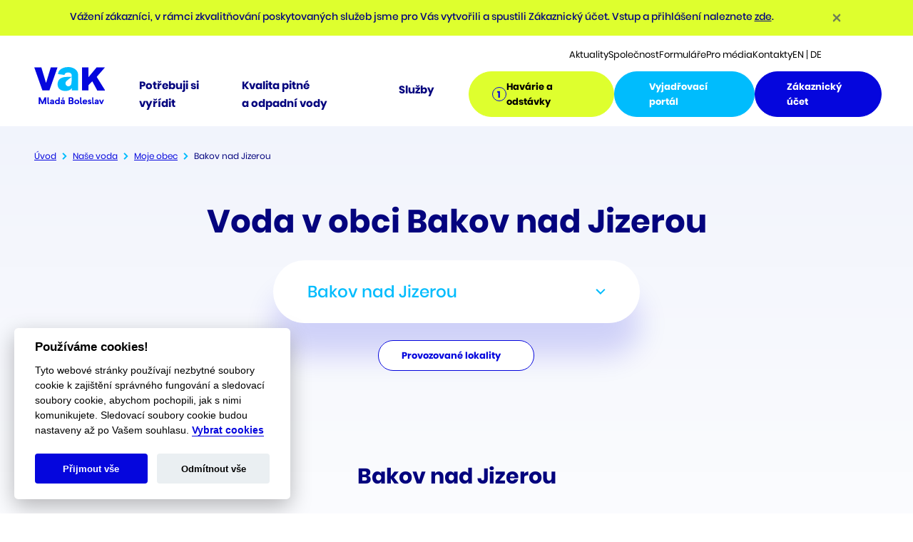

--- FILE ---
content_type: text/html; charset=utf-8
request_url: https://www.vakmb.cz/obce/bakov-nad-jizerou/
body_size: 15019
content:
<!DOCTYPE html>
<html class="no-js" lang="cs" dir="ltr">
<head>
    <meta charset="utf-8">
    <meta http-equiv="X-UA-Compatible" content="IE=edge">
    <meta name="viewport" content="width=device-width, initial-scale=1.0, user-scalable=1">

    <title>Voda v obci Bakov nad Jizerou | Vodovody a kanalizace Mladá Boleslav, a.s.</title>

    <script>
        document.documentElement.className = document.documentElement.className.replace(/\bno-js\b/g, '') + 'js ';
    </script>

        <meta name="description" content="Voda v obci Bakov nad Jizerou » Vodovody a kanalizace Mladá Boleslav, a.s.">

        <meta name="robots" content="index, follow">

        <meta property="og:title" content="Voda v obci Bakov nad Jizerou | Vodovody a kanalizace Mladá Boleslav, a.s."/>
        <meta property="twitter:title" content="Voda v obci Bakov nad Jizerou | Vodovody a kanalizace Mladá Boleslav, a.s."/>

        <meta property="og:description" content="Vodovody a kanalizace Mladá Boleslav, a.s.">
        <meta property="twitter:description" content="Vodovody a kanalizace Mladá Boleslav, a.s.">

        <link rel="canonical" href="https://www.vakmb.cz/obce/bakov-nad-jizerou/" />

        <meta property="og:image"
              content="https://www.vakmb.cz/photo-pg-1-1200--.png">
        <meta property="twitter:image"
              content="https://www.vakmb.cz/photo-pg-1-800--.png">
    <meta property="og:url" content="https://www.vakmb.cz/obce/bakov-nad-jizerou/"/>
    <meta property="og:type" content="website"/>

    <meta name="author" content="Beneš & Michl, www.benes-michl.cz">
    <link rel="preload" href="https://www.vakmb.cz/assets/front/dist/assets/stylesheets/main.css?v1767877586" as="style">

    <link rel="shortcut icon" type="image/x-icon" href="https://www.vakmb.cz/favicon.ico">
    <link rel="apple-touch-icon" href="https://www.vakmb.cz/apple-touch-icon.png">

    <link rel="stylesheet" href="https://www.vakmb.cz/assets/front/dist/assets/stylesheets/main.css?v1767877586" media="screen">
    <link rel="stylesheet" href="https://www.vakmb.cz/assets/front/dist/assets/stylesheets/print.css?v1767877586" media="print">


    <script>
        var home_url = "https://www.vakmb.cz";
        var homelang_url = "https://www.vakmb.cz";
        var lang_url = "cz";
        var translate = JSON.parse("{\"cc_accept_all\":\"P\\u0159ijmout v\\u0161e\",\"cc_close\":\"Zav\\u0159\\u00edt\",\"cc_cookie_preferences\":\"P\\u0159edvolby soubor\\u016f cookie\",\"cc_cookie_settings\":\"Nastaven\\u00ed Cookies\",\"cc_cookies_description\":\"Tyto webov\\u00e9 str\\u00e1nky pou\\u017e\\u00edvaj\\u00ed nezbytn\\u00e9 soubory cookie k zaji\\u0161t\\u011bn\\u00ed spr\\u00e1vn\\u00e9ho fungov\\u00e1n\\u00ed a sledovac\\u00ed soubory cookie, abychom pochopili, jak s nimi komunikujete. Sledovac\\u00ed soubory cookie budou nastaveny a\\u017e po Va\\u0161em souhlasu. \\u003Ca type=\\u0022button\\u0022 data-cc=\\u0022c-settings\\u0022 class=\\u0022cc-link\\u0022\\u003EVybrat cookies\\u003C\\/a\\u003E\",\"cc_more_info_description\":\"M\\u00e1te-li jak\\u00e9koli dotazy t\\u00fdkaj\\u00edc\\u00ed se na\\u0161ich z\\u00e1sad soubor\\u016f cookie a va\\u0161ich voleb, \\u003Ca class=\\u0022cc-link\\u0022 href=\\u0022\\/kontakty\\/\\u0022\\u003Ekontaktujte n\\u00e1s\\u003C\\/a\\u003E.\",\"cc_more_info_title\":\"V\\u00edce informac\\u00ed\",\"cc_reject_all\":\"Odm\\u00edtnout v\\u0161e\",\"cc_save_settings\":\"Ulo\\u017eit nastaven\\u00ed\",\"cc_usage_description\":\"Soubory cookie pou\\u017e\\u00edv\\u00e1me k zaji\\u0161t\\u011bn\\u00ed z\\u00e1kladn\\u00edch funkc\\u00ed webu a ke zlep\\u0161en\\u00ed va\\u0161eho online z\\u00e1\\u017eitku. Pro ka\\u017edou kategorii si m\\u016f\\u017eete vybrat, zda se chcete p\\u0159ihl\\u00e1sit\\/odhl\\u00e1sit, kdykoli budete cht\\u00edt. Dal\\u0161\\u00ed podrobnosti t\\u00fdkaj\\u00edc\\u00ed se soubor\\u016f cookie a dal\\u0161\\u00edch citliv\\u00fdch \\u00fadaj\\u016f naleznete v \\u00fapln\\u00fdch \\u003Ca href=\\u0022\\/zasady-pouzivani-souboru-cookie\\/\\u0022 class=\\u0022cc-link\\u0022\\u003EZ\\u00e1sad\\u00e1ch pou\\u017e\\u00edv\\u00e1n\\u00ed soubor\\u016f cookie\\u003C\\/a\\u003E.\",\"cc_usage_title\":\"Pou\\u017e\\u00edv\\u00e1n\\u00ed soubor\\u016f cookie\",\"cc_we_use_cookies\":\"Pou\\u017e\\u00edv\\u00e1me cookies!\"}");
        var cc_activated = "1";
        var RECAPTCHA_SITE_KEY = "6LexOBQmAAAAAC5HxYxvs-5_RMyEbKzA49dWqPXb";
    </script>

        <!-- Google tag (gtag.js) -->
<script type="text/plain" data-cookiecategory="analytics" async src="https://www.googletagmanager.com/gtag/js?id=G-30QC8CP0LE"></script>
<script type="text/plain" data-cookiecategory="analytics">
  window.dataLayer = window.dataLayer || [];
  function gtag(){dataLayer.push(arguments);}
  gtag('js', new Date());

  gtag('config', 'G-30QC8CP0LE');
</script>
</head>

<body class="layout--obce position-relative" id="top">
    <a href="#obsah" class="d-print-none visually-hidden-focusable" data-scroll>
        Přeskočit na obsah
    </a>

    <div class="info-bar">
        <div class="container">
            <div class="alert alert-dismissible mb-0 rounded-0 border-0 px-0 py-2">
                <div class="row">
                    <div class=" col text-center"><p>Vážení zákazníci, v&nbsp;rámci zkvalitňování poskytovaných služeb jsme pro&nbsp;Vás vytvořili a&nbsp;spustili Zákaznický účet. Vstup a&nbsp;přihlášení naleznete <a href="https://zakaznik.vakmb.cz/" target="_blank" rel="noopener">zde</a>.&nbsp;</p></div>
                    <div class=" col-1 text-right order-xs-1">
                        <button type="button" class="close rounded-circle border-0" data-dismiss="alert"
                                aria-label="Close">
                            <span aria-hidden="true">&times;</span>
                        </button>
                    </div>
                </div>

            </div>
        </div>
    </div>

    <div class="l-Bar d-none d-xl-block d-print-none pt-16 bg-white">
        <div class="container-xxxl">
            <div class="l-Bar-inner d-flex justify-content-end align-items-center gap-40">
                <div class="l-Bar-wrapSubnav">
<nav role="navigation">
    <ul class="c-Subnav d-flex gap-32 fs-xs">
        <li class="c-Subnav-item">
            <a class="c-Subnav-link o-Link--inverse" href="https://www.vakmb.cz/aktuality/">Aktuality</a>
        </li>
        <li class="c-Subnav-item">
            <a class="c-Subnav-link o-Link--inverse" href="https://www.vakmb.cz/spolecnost/">Společnost</a>
            <div class="c-Subnav-dropdown pt-32 pb-24 px-40 mt-1 ms-n40">
                <ul class="c-Subnav-sublist d-flex flex-column gap-xl-8 fs-xs">
                    <li class="c-Subnav-subitem">
                        <a class="c-Subnav-sublink d-block" href="https://www.vakmb.cz/spolecnost/o-spolecnosti/">O společnosti</a>
                    </li>
                    <li class="c-Subnav-subitem">
                        <a class="c-Subnav-sublink d-block" href="https://www.vakmb.cz/spolecnost/vedeni-spolecnosti/">Vedení společnosti</a>
                    </li>
                    <li class="c-Subnav-subitem">
                        <a class="c-Subnav-sublink d-block" href="https://www.vakmb.cz/spolecnost/akcionari/">Pro akcionáře</a>
                    </li>
                    <li class="c-Subnav-subitem">
                        <a class="c-Subnav-sublink d-block" href="https://www.vakmb.cz/spolecnost/verejne-zakazky/">Veřejné zakázky</a>
                    </li>
                    <li class="c-Subnav-subitem">
                        <a class="c-Subnav-sublink d-block" href="https://www.vakmb.cz/spolecnost/historie-vodarenstvi/">Historie vodárenství</a>
                    </li>
                    <li class="c-Subnav-subitem">
                        <a class="c-Subnav-sublink d-block" href="https://www.vakmb.cz/spolecnost/exkurze/">Exkurze</a>
                    </li>
                    <li class="c-Subnav-subitem">
                        <a class="c-Subnav-sublink d-block" href="https://www.vakmb.cz/spolecnost/kariera/">Kariéra</a>
                    </li>
                    <li class="c-Subnav-subitem">
                        <a class="c-Subnav-sublink d-block" href="https://www.vakmb.cz/spolecnost/budujeme/">Budujeme...</a>
                    </li>
                </ul>
            </div>
        </li>
        <li class="c-Subnav-item">
            <a class="c-Subnav-link o-Link--inverse" href="https://www.vakmb.cz/formulare/">Formuláře</a>
        </li>
        <li class="c-Subnav-item">
            <a class="c-Subnav-link o-Link--inverse" href="https://www.vakmb.cz/pro-media/">Pro média</a>
        </li>
        <li class="c-Subnav-item">
            <a class="c-Subnav-link o-Link--inverse" href="https://www.vakmb.cz/kontakty/">Kontakty</a>
        </li>
    </ul>
</nav>
                </div>
                <div class="l-Bar-wrapLangs">
                    <ul class="c-Langs d-flex fs-xs lh-1">
                        <li class="c-Langs-item">
                            <a class="c-Langs-link o-Link--inverse" href="https://www.vakmb.cz/english/">EN</a>
                        </li>
                        <li class="c-Langs-item">
                            <a class="c-Langs-link o-Link--inverse" href="https://www.vakmb.cz/deutsch/">DE</a>
                        </li>
                    </ul>
                </div>
            </div>
        </div>
    </div>

<header class="l-Header sticky-top d-print-none is-init js-header" role="banner" >
    <div class="l-Header-outer position-relative bg-white">
        <div class="container-xxxl h-100">
            <div class="l-Header-inner d-flex align-items-center h-100">
                <div class="l-Header-wrapLogo d-flex flex-column justify-content-xl-end h-xl-0">
                    <a class="c-Logo d-block" href="https://www.vakmb.cz/" rel="home">
                        <img class="c-Logo-image" src="https://www.vakmb.cz/assets/front/dist/assets/images/logo.svg" width="104" height="66" alt="Logo Vodovody a kanalizace Mladá Boleslav, a .s." >
                    </a>
                </div>
                <div class="l-Header-wrapOffcanvas order-last order-xl-0 mx-xl-40 mx-xxl-80">
                    <div class="c-Offcanvas">
                        <button class="c-Offcanvas-open btn btn-link d-xl-none p-0 border-0 rounded-0" type="button" data-bs-toggle="offcanvas" data-bs-target="#offcanvasNav" aria-controls="offcanvasNav">
                            <span class="c-Offcanvas-toggler-icon d-block"></span>
                            <span class="visually-hidden">Otevřít</span>
                        </button>
                        <div class="c-Offcanvas-offcanvas offcanvas offcanvas-end position-xl-static d-xl-block w-xl-auto border-0 bg-body-bg bg-xl-transparent transform-xl-none transition-xl-none xl-visible" id="offcanvasNav" data-bs-scroll="true" tabindex="-1">
                            <div class="c-Offcanvas-header offcanvas-header d-xl-none justify-content-between align-items-center">
                                <div class="c-Offcanvas-wrapLangs">
                                    <ul class="c-Langs d-flex fs-xs lh-1">
                                        <li class="c-Langs-item">
                                            <a class="c-Langs-link o-Link--inverse" href="https://www.vakmb.cz/english/">EN</a>
                                        </li>
                                        <li class="c-Langs-item">
                                            <a class="c-Langs-link o-Link--inverse" href="https://www.vakmb.cz/deutsch/">DE</a>
                                        </li>
                                    </ul>
                                </div>
                                <button class="c-Offcanvas-close btn-close" type="button" data-bs-dismiss="offcanvas">
                                    <span class="visually-hidden">Zavřít</span>
                                </button>
                            </div>
                            <div class="c-Offcanvas-body offcanvas-body d-xl-flex align-items-center pt-0 p-xl-0 overflow-xl-initial">
                                <div class="c-Offcanvas-wrapNav mb-24 mb-xl-0">
                                    <nav role="navigation">
                                        <ul class="c-Nav d-flex flex-column flex-xl-row gap-xl-24 gap-xxl-32 gap-xxxl-48 text-primary-dark fs-md">
<li class="c-Nav-item d-flex flex-wrap">
    <a href="https://www.vakmb.cz/podpora/" class="c-Nav-link position-relative d-flex flex-grow-1 align-items-center gap-8 gap-xl-2 py-12 py-xl-0 fw-bold">
        <span class="c-Nav-label px-xl-8">Potřebuji si vyřídit</span>
    </a>

    <button class="c-Nav-toggler btn btn-link collapsed d-flex align-items-center py-0 px-20 d-xl-none flex-shrink-0 rounded-0" type="button" data-bs-toggle="collapse" data-bs-target="#collapse-podpora" aria-expanded="false" aria-controls="collapse-podpora">
        <span class="c-Nav-toggler-label visually-hidden">Přepnout navigaci</span>
        <span class="c-Nav-toggler-wrapIcon">
            <svg class="c-Icon" style=" width: 12px; height: 6px;" aria-hidden="true" focusable="false">
                <use xlink:href="https://www.vakmb.cz/assets/front/dist/assets/images/sprite.svg#action-angle"></use>
            </svg>
        </span>
    </button>
    <div class="collapse d-xl-block w-100" id="collapse-podpora">
        <div class="c-Nav-dropdown pt-xl-64 pb-xl-48 px-xl-48 mt-xl-1 ms-xl-n40">
            <div class="c-Nav-row row">
                <div class="c-Nav-col">
                    <ul class="c-Nav-sublist d-flex flex-column gap-xl-8 fs-xs">
                        <li class="c-Nav-subitem">
                            <a href="https://www.vakmb.cz/podpora/nova-pripojeni/" class="c-Nav-sublink d-block">Nová připojení</a>
                        </li>
                        <li class="c-Nav-subitem">
                            <a href="https://www.vakmb.cz/podpora/vodomery/" class="c-Nav-sublink d-block">Vodoměry</a>
                        </li>
                        <li class="c-Nav-subitem">
                            <a href="https://www.vakmb.cz/podpora/smlouvy/" class="c-Nav-sublink d-block">Smlouvy</a>
                        </li>
                        <li class="c-Nav-subitem">
                            <a href="https://www.vakmb.cz/podpora/cenik-a-platby/" class="c-Nav-sublink d-block">Ceník a platby</a>
                        </li>
                        <li class="c-Nav-subitem">
                            <a href="https://www.vakmb.cz/podpora/samoodecty/" class="c-Nav-sublink d-block">Samoodečty</a>
                        </li>
                        <li class="c-Nav-subitem">
                            <a href="https://www.vakmb.cz/podpora/vyuctovani/" class="c-Nav-sublink d-block">Vyúčtování</a>
                        </li>
                        <li class="c-Nav-subitem">
                            <a href="https://www.vakmb.cz/podpora/moje-obec/" class="c-Nav-sublink d-block">Moje obec</a>
                        </li>
                    </ul>
                </div>
            </div>
        </div>
    </div>
</li>
<li class="c-Nav-item d-flex flex-wrap">
    <a href="https://www.vakmb.cz/nase-voda/" class="c-Nav-link position-relative d-flex flex-grow-1 align-items-center gap-8 gap-xl-2 py-12 py-xl-0 fw-bold">
        <span class="c-Nav-label px-xl-8">Kvalita pitné a&nbsp;odpadní&nbsp;vody</span>
    </a>

    <button class="c-Nav-toggler btn btn-link collapsed d-flex align-items-center py-0 px-20 d-xl-none flex-shrink-0 rounded-0" type="button" data-bs-toggle="collapse" data-bs-target="#collapse-nase-voda" aria-expanded="false" aria-controls="collapse-nase-voda">
        <span class="c-Nav-toggler-label visually-hidden">Přepnout navigaci</span>
        <span class="c-Nav-toggler-wrapIcon">
            <svg class="c-Icon" style=" width: 12px; height: 6px;" aria-hidden="true" focusable="false">
                <use xlink:href="https://www.vakmb.cz/assets/front/dist/assets/images/sprite.svg#action-angle"></use>
            </svg>
        </span>
    </button>
    <div class="collapse d-xl-block w-100" id="collapse-nase-voda">
        <div class="c-Nav-dropdown pt-xl-64 pb-xl-48 px-xl-48 mt-xl-1 ms-xl-n40">
            <div class="c-Nav-row row">
                <div class="c-Nav-col">
                    <ul class="c-Nav-sublist d-flex flex-column gap-xl-8 fs-xs">
                        <li class="c-Nav-subitem">
                            <a href="https://www.vakmb.cz/nase-voda/kvalita-vody/" class="c-Nav-sublink d-block">Kvalita vody</a>
                        </li>
                        <li class="c-Nav-subitem">
                            <a href="https://www.vakmb.cz/nase-voda/provozovane-lokality/" class="c-Nav-sublink d-block">Provozované lokality</a>
                        </li>
                        <li class="c-Nav-subitem">
                            <a href="https://www.vakmb.cz/nase-voda/kanalizacni-rady/" class="c-Nav-sublink d-block">Kanalizační řády</a>
                        </li>
                    </ul>
                </div>
            </div>
        </div>
    </div>
</li>
<li class="c-Nav-item d-flex flex-wrap">
    <a href="https://www.vakmb.cz/sluzby/" class="c-Nav-link position-relative d-flex flex-grow-1 align-items-center gap-8 gap-xl-2 py-12 py-xl-0 fw-bold">
        <span class="c-Nav-label px-xl-8">Služby</span>
    </a>

    <button class="c-Nav-toggler btn btn-link collapsed d-flex align-items-center py-0 px-20 d-xl-none flex-shrink-0 rounded-0" type="button" data-bs-toggle="collapse" data-bs-target="#collapse-sluzby" aria-expanded="false" aria-controls="collapse-sluzby">
        <span class="c-Nav-toggler-label visually-hidden">Přepnout navigaci</span>
        <span class="c-Nav-toggler-wrapIcon">
            <svg class="c-Icon" style=" width: 12px; height: 6px;" aria-hidden="true" focusable="false">
                <use xlink:href="https://www.vakmb.cz/assets/front/dist/assets/images/sprite.svg#action-angle"></use>
            </svg>
        </span>
    </button>
    <div class="collapse d-xl-block w-100" id="collapse-sluzby">
        <div class="c-Nav-dropdown pt-xl-64 pb-xl-48 px-xl-48 mt-xl-1 ms-xl-n40">
            <div class="c-Nav-row row">
                <div class="c-Nav-col">
                    <ul class="c-Nav-sublist d-flex flex-column gap-xl-8 fs-xs">
                        <li class="c-Nav-subitem">
                            <a href="https://www.vakmb.cz/sluzby/laboratorni-rozbor-vody/" class="c-Nav-sublink d-block">Laboratorní rozbor vody</a>
                        </li>
                        <li class="c-Nav-subitem">
                            <a href="https://www.vakmb.cz/sluzby/nahradni-zasobovani-vodou/" class="c-Nav-sublink d-block">Náhradní zásobování vodou</a>
                        </li>
                        <li class="c-Nav-subitem">
                            <a href="https://www.vakmb.cz/sluzby/odvoz-odpadnich-vod/" class="c-Nav-sublink d-block">Odvoz odpadních vod</a>
                        </li>
                        <li class="c-Nav-subitem">
                            <a href="https://www.vakmb.cz/sluzby/plneni-bazenu/" class="c-Nav-sublink d-block">Plnění bazénů</a>
                        </li>
                        <li class="c-Nav-subitem">
                            <a href="https://www.vakmb.cz/sluzby/prodej-materialu/" class="c-Nav-sublink d-block">Prodej materiálu</a>
                        </li>
                        <li class="c-Nav-subitem">
                            <a href="https://www.vakmb.cz/sluzby/vodohospodarske-inzenyrske-sluzby/" class="c-Nav-sublink d-block">Vodohospodářské inženýrské služby</a>
                        </li>
                    </ul>
                </div>
            </div>
        </div>
    </div>
</li>

<li class="c-Nav-item d-flex d-xl-none flex-wrap">
    <a href="https://www.vakmb.cz/aktuality/" class="c-Nav-link position-relative d-flex flex-grow-1 align-items-center gap-8 gap-xl-2 py-12 py-xl-0 fw-bold">
        <span class="c-Nav-label px-xl-8">Aktuality</span>
    </a>

</li>
<li class="c-Nav-item d-flex d-xl-none flex-wrap">
    <a href="https://www.vakmb.cz/spolecnost/" class="c-Nav-link position-relative d-flex flex-grow-1 align-items-center gap-8 gap-xl-2 py-12 py-xl-0 fw-bold">
        <span class="c-Nav-label px-xl-8">Společnost</span>
    </a>

    <button class="c-Nav-toggler btn btn-link collapsed d-flex align-items-center py-0 px-20 d-xl-none flex-shrink-0 rounded-0" type="button" data-bs-toggle="collapse" data-bs-target="#collapse-spolecnost" aria-expanded="false" aria-controls="collapse-spolecnost">
        <span class="c-Nav-toggler-label visually-hidden">Přepnout navigaci</span>
        <span class="c-Nav-toggler-wrapIcon">
            <svg class="c-Icon" style=" width: 12px; height: 6px;" aria-hidden="true" focusable="false">
                <use xlink:href="https://www.vakmb.cz/assets/front/dist/assets/images/sprite.svg#action-angle"></use>
            </svg>
        </span>
    </button>
    <div class="collapse d-xl-block w-100" id="collapse-spolecnost">
        <div class="c-Nav-dropdown pt-xl-64 pb-xl-48 px-xl-48 mt-xl-1 ms-xl-n40">
            <div class="c-Nav-row row">
                <div class="c-Nav-col">
                    <ul class="c-Nav-sublist d-flex flex-column gap-xl-8 fs-xs">
                        <li class="c-Nav-subitem">
                            <a href="https://www.vakmb.cz/spolecnost/o-spolecnosti/" class="c-Nav-sublink d-block">O společnosti</a>
                        </li>
                        <li class="c-Nav-subitem">
                            <a href="https://www.vakmb.cz/spolecnost/vedeni-spolecnosti/" class="c-Nav-sublink d-block">Vedení společnosti</a>
                        </li>
                        <li class="c-Nav-subitem">
                            <a href="https://www.vakmb.cz/spolecnost/akcionari/" class="c-Nav-sublink d-block">Pro akcionáře</a>
                        </li>
                        <li class="c-Nav-subitem">
                            <a href="https://www.vakmb.cz/spolecnost/verejne-zakazky/" class="c-Nav-sublink d-block">Veřejné zakázky</a>
                        </li>
                        <li class="c-Nav-subitem">
                            <a href="https://www.vakmb.cz/spolecnost/historie-vodarenstvi/" class="c-Nav-sublink d-block">Historie vodárenství</a>
                        </li>
                        <li class="c-Nav-subitem">
                            <a href="https://www.vakmb.cz/spolecnost/exkurze/" class="c-Nav-sublink d-block">Exkurze</a>
                        </li>
                        <li class="c-Nav-subitem">
                            <a href="https://www.vakmb.cz/spolecnost/kariera/" class="c-Nav-sublink d-block">Kariéra</a>
                        </li>
                        <li class="c-Nav-subitem">
                            <a href="https://www.vakmb.cz/spolecnost/budujeme/" class="c-Nav-sublink d-block">Budujeme...</a>
                        </li>
                    </ul>
                </div>
            </div>
        </div>
    </div>
</li>
<li class="c-Nav-item d-flex d-xl-none flex-wrap">
    <a href="https://www.vakmb.cz/formulare/" class="c-Nav-link position-relative d-flex flex-grow-1 align-items-center gap-8 gap-xl-2 py-12 py-xl-0 fw-bold">
        <span class="c-Nav-label px-xl-8">Formuláře</span>
    </a>

</li>
<li class="c-Nav-item d-flex d-xl-none flex-wrap">
    <a href="https://www.vakmb.cz/pro-media/" class="c-Nav-link position-relative d-flex flex-grow-1 align-items-center gap-8 gap-xl-2 py-12 py-xl-0 fw-bold">
        <span class="c-Nav-label px-xl-8">Pro média</span>
    </a>

</li>
<li class="c-Nav-item d-flex d-xl-none flex-wrap">
    <a href="https://www.vakmb.cz/kontakty/" class="c-Nav-link position-relative d-flex flex-grow-1 align-items-center gap-8 gap-xl-2 py-12 py-xl-0 fw-bold">
        <span class="c-Nav-label px-xl-8">Kontakty</span>
    </a>

</li>
                                        </ul>
                                    </nav>
                                </div>
                                <div class="c-Offcanvas-wrapButtons d-flex d-md-none flex-column gap-20 mb-24">
                                    <div class="c-Offcanvas-wrapButton">
                                        <a target="_blank" href="https://www.vakmb.cz/havarie-a-odstavky/" class="c-Button btn btn-sm btn-primary-light d-inline-flex justify-content-center align-items-center gap-12 w-100 rounded-pill text-start">
                                            <span class="c-Button-wrapIcon">
                                               <span class="c-Notify d-inline-block pt-1 border border-primary rounded-circle text-primary fs-xs fw-bold text-center">1</span>
                                            </span>
                                            <span class="c-Button-label">Havárie a odstávky</span>
                                        </a>
                                    </div>
                                    <div class="c-Offcanvas-wrapButton">
                                        <a target="_blank" href="https://vyjadreni.vakmb.cz/" class="c-Button btn btn-sm btn-primary-light d-inline-flex justify-content-center align-items-center gap-12 w-100 rounded-pill text-start">
                                            <span class="c-Button-wrapIcon">
                                                <svg class="c-Icon" style=" width: 16px; height: 13px;" aria-hidden="true" focusable="false">
                                                    <use xlink:href="https://www.vakmb.cz/assets/front/dist/assets/images/sprite.svg#action-external"></use>
                                                </svg>
                                            </span>
                                            <span class="c-Button-label">Vyjadřovací portál</span>
                                        </a>
                                    </div>
                                    <div class="c-Offcanvas-wrapButton">
                                        <a href="https://zakaznik.vakmb.cz" target="_blank" class="c-Button btn btn-sm btn-primary d-inline-flex justify-content-center align-items-center gap-12 w-100 rounded-pill text-start">
                                            <span class="c-Button-wrapIcon">
                                                <svg class="c-Icon" style=" width: 12px; height: 16px;" aria-hidden="true" focusable="false">
                                                    <use xlink:href="https://www.vakmb.cz/assets/front/dist/assets/images/sprite.svg#action-user"></use>
                                                </svg>
                                            </span>
                                            <span class="c-Button-label">Zákaznický účet</span>
                                        </a>
                                    </div>
                                </div>
                            </div>
                        </div>
                    </div>
                </div>
                <div class="l-Header-wrapButtons d-none d-md-flex align-items-center gap-20 ms-auto">
                    <div class="l-Header-wrapButton">
                        <a target="_blank" href="https://www.vakmb.cz/havarie-a-odstavky/" class="c-Button btn btn-sm btn-secondary d-inline-flex justify-content-center align-items-center gap-12 rounded-pill text-start">
                            <span class="c-Button-wrapIcon">
                                <span class="c-Notify d-inline-block pt-1 border border-primary rounded-circle text-primary fs-xs fw-bold text-center">1</span>
                            </span>
                            <span class="c-Button-label">Havárie a odstávky</span>
                        </a>
                    </div>
                    <div class="l-Header-wrapButton">
                        <a target="_blank" href="https://vyjadreni.vakmb.cz/" class="c-Button btn btn-sm btn-primary-light d-inline-flex justify-content-center align-items-center gap-12 rounded-pill text-start">
                            <span class="c-Button-wrapIcon">
                                <svg class="c-Icon" style=" width: 16px; height: 13px;" aria-hidden="true" focusable="false">
                                    <use xlink:href="https://www.vakmb.cz/assets/front/dist/assets/images/sprite.svg#action-external"></use>
                                </svg>
                            </span>
                            <span class="c-Button-label">Vyjadřovací portál</span>
                        </a>
                    </div>
                    <div class="l-Header-wrapButton">
                        <a href="https://zakaznik.vakmb.cz" target="_blank" class="c-Button btn btn-sm btn-primary d-inline-flex justify-content-center align-items-center gap-12 rounded-pill text-start">
                            <span class="c-Button-wrapIcon">
                                <svg class="c-Icon" style=" width: 12px; height: 16px;" aria-hidden="true" focusable="false">
                                    <use xlink:href="https://www.vakmb.cz/assets/front/dist/assets/images/sprite.svg#action-user"></use>
                                </svg>
                            </span>
                            <span class="c-Button-label">Zákaznický účet</span>
                        </a>
                    </div>
                </div>
                <div class="l-Header-wrapSearch ms-auto ms-md-0 text-center">
                    <div class="c-Search dropdown position-static position-md-relative d-flex flex-column justify-content-center align-items-center js-search">
                        <button class="c-Search-toggler btn btn-link link-primary p-0 border-0 rounded-0 lh-1" type="button" data-bs-toggle="dropdown" aria-expanded="false">
                            <span class="c-Search-wrapIcon d-block">
                                <svg class="c-Icon" style=" width: 20px; height: 20px;" aria-hidden="true" focusable="false">
                                    <use xlink:href="https://www.vakmb.cz/assets/front/dist/assets/images/sprite.svg#action-search"></use>
                                </svg>
                            </span>
                            <span class="c-Search-label visually-hidden">Vyhledávání</span>
                        </button>
                        <div class="c-Search-dropdown dropdown-menu me-md-8 me-xl-0 search search-expand">
                            <form class="c-Search-form position-relative" action="https://www.vakmb.cz/vyhledavani/" method="get">
                                <input class="c-Search-input form-control form-control-sm rounded-pill lh-1" type="text" name="q" aria-label="Vyhledávání" id="search" autocomplete="off" >
                                <button class="c-Search-button btn btn-link link-primary position-absolute top-0 end-0 h-100 me-md-n8 me-xl-0 d-flex justify-content-center align-items-center p-0 border-0 rounded-0 lh-1" type="submit">
                                    <span class="c-Search-wrapIcon d-block">
                                        <svg class="c-Icon" style=" width: 20px; height: 20px;" aria-hidden="true" focusable="false">
                                            <use xlink:href="https://www.vakmb.cz/assets/front/dist/assets/images/sprite.svg#action-search"></use>
                                        </svg>
                                    </span>
                                    <span class="c-Search-label visually-hidden">Hledat</span>
                                </button>
                            </form>
                        </div>
                    </div>
                </div>
            </div>
        </div>
    </div>
</header>

<main class="l-Main" role="main">
    <div class="l-Main-wrapBreadcrumb position-relative z-index-1 d-print-none h-0">
        <div class="container-xxxl pt-32">
<div class="l-Content-wrapBreadcrumb d-print-none mb-48 mb-md-64">

    <nav aria-label="Breadcrumb">
        <ol class="c-Breadcrumb breadcrumb">

            <li class="c-Breadcrumb-item breadcrumb-item">
                <a class="c-Breadcrumb-link o-Link text-primary" href="https://www.vakmb.cz/">
                    Úvod
                </a>
            </li>
                    <li class="c-Breadcrumb-item breadcrumb-item">
                        <a class="c-Breadcrumb-link o-Link text-primary" href="https://www.vakmb.cz/nase-voda/">
                            Naše voda
                        </a>
                    </li>
                    <li class="c-Breadcrumb-item breadcrumb-item">
                        <a class="c-Breadcrumb-link o-Link text-primary" href="https://www.vakmb.cz/nase-voda/moje-obec/">
                            Moje obec
                        </a>
                    </li>
                    <li class="c-Breadcrumb-item breadcrumb-item active" aria-current="page">
                        Bakov nad Jizerou
                    </li>

        </ol> <!-- /c-Breadcrumb -->
    </nav>

</div>
        </div>
    </div>

    <div class="l-Main-wrapContent o-Anchor" id="obsah">
        <article class="l-Content">


<div class="l-Content-header l-Content-header--obec">
    <div class="pt-96 pt-md-112 pb-80 pb-sm-96 pb-md-128 mb-print-48">
        <div class="container-xxxl">

            <div class="row d-print-block justify-content-center">
                <div class="col-xl-10 col-xxl-8 w-print-100">

                    <h1 class="mb-32 text-center">Voda v&nbsp;obci Bakov nad Jizerou</h1>
                    <div class="row d-print-block justify-content-center mb-80 mb-sm-96 mb-md-128 mb-print-64">
                        <div class="col-sm-10 col-md-8 col-lg-6 w-print-100">
<div class="l-Content-wrapSelect d-print-none mb-24 mx-sm-nhgutter rounded-pill shadow">
    <select class="c-Select js-select" style="width: 100%;" data-placeholder="Vyberte obec">
        <option label="Vyberte obec"></option>
        <option value="bakov-nad-jizerou" data-url="https://www.vakmb.cz/obce/bakov-nad-jizerou/" selected>Bakov nad Jizerou</option>
        <option value="bela-pod-bezdezem" data-url="https://www.vakmb.cz/obce/bela-pod-bezdezem/">Bělá pod Bezdězem</option>
        <option value="benatky-nad-jizerou" data-url="https://www.vakmb.cz/obce/benatky-nad-jizerou/">Benátky nad Jizerou</option>
        <option value="benatky-nad-jizerou-prumyslova-zona" data-url="https://www.vakmb.cz/obce/benatky-nad-jizerou-prumyslova-zona/">Benátky nad Jizerou (průmyslová zóna)</option>
        <option value="bezdecin" data-url="https://www.vakmb.cz/obce/bezdecin/">Bezděčín</option>
        <option value="bezdedice" data-url="https://www.vakmb.cz/obce/bezdedice/">Bezdědice</option>
        <option value="bezdez-nadrazi" data-url="https://www.vakmb.cz/obce/bezdez-nadrazi/">Bezděz (vlakové nádraží)</option>
        <option value="bezno" data-url="https://www.vakmb.cz/obce/bezno/">Bezno</option>
        <option value="bila-hlina" data-url="https://www.vakmb.cz/obce/bila-hlina/">Bílá Hlína</option>
        <option value="bitouchov" data-url="https://www.vakmb.cz/obce/bitouchov/">Bítouchov</option>
        <option value="bojetice" data-url="https://www.vakmb.cz/obce/bojetice/">Bojetice</option>
        <option value="borovice" data-url="https://www.vakmb.cz/obce/borovice/">Borovice</option>
        <option value="bosen" data-url="https://www.vakmb.cz/obce/bosen/">Boseň</option>
        <option value="bradlec" data-url="https://www.vakmb.cz/obce/bradlec/">Bradlec</option>
        <option value="branka" data-url="https://www.vakmb.cz/obce/branka/">Braňka</option>
        <option value="brodce" data-url="https://www.vakmb.cz/obce/brodce/">Brodce</option>
        <option value="brezinka" data-url="https://www.vakmb.cz/obce/brezinka/">Březinka</option>
        <option value="brezno" data-url="https://www.vakmb.cz/obce/brezno/">Březno</option>
        <option value="brezovice" data-url="https://www.vakmb.cz/obce/brezovice/">Březovice</option>
        <option value="buda" data-url="https://www.vakmb.cz/obce/buda/">Buda (katastr Drahotice)</option>
        <option value="buda-u-bakova" data-url="https://www.vakmb.cz/obce/buda-u-bakova/">Buda u Bakova</option>
        <option value="bukovno" data-url="https://www.vakmb.cz/obce/bukovno/">Bukovno</option>
        <option value="burinsko" data-url="https://www.vakmb.cz/obce/burinsko/">Buřínsko</option>
        <option value="bycina" data-url="https://www.vakmb.cz/obce/bycina/">Býčina</option>
        <option value="ctimerice" data-url="https://www.vakmb.cz/obce/ctimerice/">Ctiměřice</option>
        <option value="cachovice" data-url="https://www.vakmb.cz/obce/cachovice/">Čachovice</option>
        <option value="cejetice" data-url="https://www.vakmb.cz/obce/cejetice/">Čejetice</option>
        <option value="cejeticky" data-url="https://www.vakmb.cz/obce/cejeticky/">Čejetičky</option>
        <option value="cihatka" data-url="https://www.vakmb.cz/obce/cihatka/">Čihátka</option>
        <option value="cista" data-url="https://www.vakmb.cz/obce/cista/">Čistá</option>
        <option value="dalesice" data-url="https://www.vakmb.cz/obce/dalesice/">Dalešice</option>
        <option value="dalovice" data-url="https://www.vakmb.cz/obce/dalovice/">Dalovice</option>
        <option value="debr" data-url="https://www.vakmb.cz/obce/debr/">Debř</option>
        <option value="dlouha-lhota" data-url="https://www.vakmb.cz/obce/dlouha-lhota/">Dlouhá Lhota</option>
        <option value="dneboh" data-url="https://www.vakmb.cz/obce/dneboh/">Dneboh</option>
        <option value="dobra-voda" data-url="https://www.vakmb.cz/obce/dobra-voda/">Dobrá Voda</option>
        <option value="dobrovice" data-url="https://www.vakmb.cz/obce/dobrovice/">Dobrovice</option>
        <option value="dolni-bukovina" data-url="https://www.vakmb.cz/obce/dolni-bukovina/">Dolní Bukovina</option>
        <option value="dolni-cetno" data-url="https://www.vakmb.cz/obce/dolni-cetno/">Dolní Cetno</option>
        <option value="dolni-slivno" data-url="https://www.vakmb.cz/obce/dolni-slivno/">Dolní Slivno</option>
        <option value="dolni-stakory" data-url="https://www.vakmb.cz/obce/dolni-stakory/">Dolní Stakory</option>
        <option value="domousnice" data-url="https://www.vakmb.cz/obce/domousnice/">Domousnice</option>
        <option value="doubravicka" data-url="https://www.vakmb.cz/obce/doubravicka/">Doubravička</option>
        <option value="drahotice" data-url="https://www.vakmb.cz/obce/drahotice/">Drahotice</option>
        <option value="drazice" data-url="https://www.vakmb.cz/obce/drazice/">Dražice</option>
        <option value="hlinoviste" data-url="https://www.vakmb.cz/obce/hlinoviste/">Hlínoviště</option>
        <option value="hnevousice" data-url="https://www.vakmb.cz/obce/hnevousice/">Hněvousice</option>
        <option value="hole-vrchy" data-url="https://www.vakmb.cz/obce/hole-vrchy/">Holé Vrchy</option>
        <option value="horka-u-bakova" data-url="https://www.vakmb.cz/obce/horka-u-bakova/">Horka (u Bakova)</option>
        <option value="horky-nad-jizerou" data-url="https://www.vakmb.cz/obce/horky-nad-jizerou/">Horky nad Jizerou</option>
        <option value="horni-bukovina" data-url="https://www.vakmb.cz/obce/horni-bukovina/">Horní Bukovina</option>
        <option value="horni-cetno" data-url="https://www.vakmb.cz/obce/horni-cetno/">Horní Cetno</option>
        <option value="horni-stakory" data-url="https://www.vakmb.cz/obce/horni-stakory/">Horní Stakory</option>
        <option value="hoskovice" data-url="https://www.vakmb.cz/obce/hoskovice/">Hoškovice</option>
        <option value="hrdlorezy" data-url="https://www.vakmb.cz/obce/hrdlorezy/">Hrdlořezy</option>
        <option value="hrusov" data-url="https://www.vakmb.cz/obce/hrusov/">Hrušov</option>
        <option value="hrivno" data-url="https://www.vakmb.cz/obce/hrivno/">Hřivno</option>
        <option value="hubalov" data-url="https://www.vakmb.cz/obce/hubalov/">Hubálov</option>
        <option value="husi-lhota" data-url="https://www.vakmb.cz/obce/husi-lhota/">Husí Lhota</option>
        <option value="chloumek" data-url="https://www.vakmb.cz/obce/chloumek/">Chloumek</option>
        <option value="chocnejovice" data-url="https://www.vakmb.cz/obce/chocnejovice/">Chocnějovice</option>
        <option value="chotetov" data-url="https://www.vakmb.cz/obce/chotetov/">Chotětov</option>
        <option value="chrast" data-url="https://www.vakmb.cz/obce/chrast/">Chrást</option>
        <option value="chudoplesy" data-url="https://www.vakmb.cz/obce/chudoplesy/">Chudoplesy</option>
        <option value="jemniky" data-url="https://www.vakmb.cz/obce/jemniky/">Jemníky</option>
        <option value="jirsko" data-url="https://www.vakmb.cz/obce/jirsko/">Jirsko</option>
        <option value="jirice-pouze-vezenske-zarizeni" data-url="https://www.vakmb.cz/obce/jirice-pouze-vezenske-zarizeni/">Jiřice (pouze vězeňské zařízení)</option>
        <option value="jivina" data-url="https://www.vakmb.cz/obce/jivina/">Jivina</option>
        <option value="jizbice" data-url="https://www.vakmb.cz/obce/jizbice/">Jizbice</option>
        <option value="jizerni-vtelno" data-url="https://www.vakmb.cz/obce/jizerni-vtelno/">Jizerní Vtelno</option>
        <option value="josefuv-dul" data-url="https://www.vakmb.cz/obce/josefuv-dul/">Josefův Důl</option>
        <option value="kacov" data-url="https://www.vakmb.cz/obce/kacov/">Kačov</option>
        <option value="katusice" data-url="https://www.vakmb.cz/obce/katusice/">Katusice</option>
        <option value="kbel" data-url="https://www.vakmb.cz/obce/kbel/">Kbel</option>
        <option value="klaster-hradiste-nad-jizerou" data-url="https://www.vakmb.cz/obce/klaster-hradiste-nad-jizerou/">Klášter Hradiště nad Jizerou</option>
        <option value="knezmost" data-url="https://www.vakmb.cz/obce/knezmost/">Kněžmost</option>
        <option value="kobylnice" data-url="https://www.vakmb.cz/obce/kobylnice/">Kobylnice</option>
        <option value="kochanky" data-url="https://www.vakmb.cz/obce/kochanky/">Kochánky</option>
        <option value="kojecko" data-url="https://www.vakmb.cz/obce/kojecko/">Kojecko</option>
        <option value="kolomuty" data-url="https://www.vakmb.cz/obce/kolomuty/">Kolomuty</option>
        <option value="koprnik" data-url="https://www.vakmb.cz/obce/koprnik/">Koprník</option>
        <option value="koryta" data-url="https://www.vakmb.cz/obce/koryta/">Koryta</option>
        <option value="kosmonosy" data-url="https://www.vakmb.cz/obce/kosmonosy/">Kosmonosy</option>
        <option value="kosorice" data-url="https://www.vakmb.cz/obce/kosorice/">Kosořice</option>
        <option value="kovan" data-url="https://www.vakmb.cz/obce/kovan/">Kováň</option>
        <option value="kovanec" data-url="https://www.vakmb.cz/obce/kovanec/">Kovanec</option>
        <option value="kozmice" data-url="https://www.vakmb.cz/obce/kozmice/">Kozmice</option>
        <option value="krasna-ves" data-url="https://www.vakmb.cz/obce/krasna-ves/">Krásná Ves</option>
        <option value="kropacova-vrutice" data-url="https://www.vakmb.cz/obce/kropacova-vrutice/">Kropáčova Vrutice</option>
        <option value="krpy" data-url="https://www.vakmb.cz/obce/krpy/">Krpy</option>
        <option value="krusiny" data-url="https://www.vakmb.cz/obce/krusiny/">Krušiny</option>
        <option value="ledce" data-url="https://www.vakmb.cz/obce/ledce/">Ledce</option>
        <option value="lhotice" data-url="https://www.vakmb.cz/obce/lhotice/">Lhotice</option>
        <option value="libichov" data-url="https://www.vakmb.cz/obce/libichov/">Libichov</option>
        <option value="libovice" data-url="https://www.vakmb.cz/obce/libovice/">Libovice</option>
        <option value="liny" data-url="https://www.vakmb.cz/obce/liny/">Líny</option>
        <option value="lipnik" data-url="https://www.vakmb.cz/obce/lipnik/">Lipník</option>
        <option value="litkovice" data-url="https://www.vakmb.cz/obce/litkovice/">Lítkovice</option>
        <option value="loukov" data-url="https://www.vakmb.cz/obce/loukov/">Loukov</option>
        <option value="loukovec" data-url="https://www.vakmb.cz/obce/loukovec/">Loukovec</option>
        <option value="lustenice" data-url="https://www.vakmb.cz/obce/lustenice/">Luštěnice</option>
        <option value="mala-bela" data-url="https://www.vakmb.cz/obce/mala-bela/">Malá Bělá</option>
        <option value="male-horky" data-url="https://www.vakmb.cz/obce/male-horky/">Malé Horky</option>
        <option value="male-vselisy" data-url="https://www.vakmb.cz/obce/male-vselisy/">Malé Všelisy</option>
        <option value="malobratrice" data-url="https://www.vakmb.cz/obce/malobratrice/">Malobratřice</option>
        <option value="manikovice" data-url="https://www.vakmb.cz/obce/manikovice/">Maníkovice</option>
        <option value="martinovice" data-url="https://www.vakmb.cz/obce/martinovice/">Martinovice</option>
        <option value="meceriz" data-url="https://www.vakmb.cz/obce/meceriz/">Mečeříž</option>
        <option value="michalovice" data-url="https://www.vakmb.cz/obce/michalovice/">Michalovice</option>
        <option value="mlada-boleslav" data-url="https://www.vakmb.cz/obce/mlada-boleslav/">Mladá Boleslav</option>
        <option value="mnichovo-hradiste" data-url="https://www.vakmb.cz/obce/mnichovo-hradiste/">Mnichovo Hradiště</option>
        <option value="mohelnice-nad-jizerou" data-url="https://www.vakmb.cz/obce/mohelnice-nad-jizerou/">Mohelnice nad Jizerou</option>
        <option value="mukarov" data-url="https://www.vakmb.cz/obce/mukarov/">Mukařov</option>
        <option value="muzsky" data-url="https://www.vakmb.cz/obce/muzsky/">Mužský</option>
        <option value="nasedlnice" data-url="https://www.vakmb.cz/obce/nasedlnice/">Násedlnice</option>
        <option value="nemcice" data-url="https://www.vakmb.cz/obce/nemcice/">Němčice</option>
        <option value="nemyslovice" data-url="https://www.vakmb.cz/obce/nemyslovice/">Nemyslovice</option>
        <option value="neprevazka-prumyslova-zona" data-url="https://www.vakmb.cz/obce/neprevazka-prumyslova-zona/">Nepřevázka (průmyslová zóna)</option>
        <option value="neveklovice" data-url="https://www.vakmb.cz/obce/neveklovice/">Neveklovice</option>
        <option value="nimerice" data-url="https://www.vakmb.cz/obce/nimerice/">Niměřice</option>
        <option value="nova-telib" data-url="https://www.vakmb.cz/obce/nova-telib/">Nová Telib</option>
        <option value="nosalov" data-url="https://www.vakmb.cz/obce/nosalov/">Nosálov</option>
        <option value="nova-ves-u-bakova" data-url="https://www.vakmb.cz/obce/nova-ves-u-bakova/">Nová Ves u Bakova</option>
        <option value="olsina" data-url="https://www.vakmb.cz/obce/olsina/">Olšina</option>
        <option value="ouc" data-url="https://www.vakmb.cz/obce/ouc/">Ouč</option>
        <option value="petikozly" data-url="https://www.vakmb.cz/obce/petikozly/">Pětikozly</option>
        <option value="piskova-lhota" data-url="https://www.vakmb.cz/obce/piskova-lhota/">Písková Lhota</option>
        <option value="plazy" data-url="https://www.vakmb.cz/obce/plazy/">Plazy</option>
        <option value="pluzna" data-url="https://www.vakmb.cz/obce/pluzna/">Plužná</option>
        <option value="podhora-katastr-mohelnice" data-url="https://www.vakmb.cz/obce/podhora-katastr-mohelnice/">Podhora (katastr Mohelnice)</option>
        <option value="podhradi" data-url="https://www.vakmb.cz/obce/podhradi/">Podhradí</option>
        <option value="podchlumi" data-url="https://www.vakmb.cz/obce/podchlumi/">Podchlumí</option>
        <option value="podkovan" data-url="https://www.vakmb.cz/obce/podkovan/">Podkováň</option>
        <option value="podlazky" data-url="https://www.vakmb.cz/obce/podlazky/">Podlázky</option>
        <option value="podoli" data-url="https://www.vakmb.cz/obce/podoli/">Podolí</option>
        <option value="prodasice" data-url="https://www.vakmb.cz/obce/prodasice/">Prodašice</option>
        <option value="ptyrov" data-url="https://www.vakmb.cz/obce/ptyrov/">Ptýrov</option>
        <option value="ptyrovec" data-url="https://www.vakmb.cz/obce/ptyrovec/">Ptýrovec</option>
        <option value="rokytovec" data-url="https://www.vakmb.cz/obce/rokytovec/">Rokytovec</option>
        <option value="rostkov" data-url="https://www.vakmb.cz/obce/rostkov/">Rostkov</option>
        <option value="repov" data-url="https://www.vakmb.cz/obce/repov/">Řepov</option>
        <option value="sedlec" data-url="https://www.vakmb.cz/obce/sedlec/">Sedlec</option>
        <option value="sedlisko" data-url="https://www.vakmb.cz/obce/sedlisko/">Sedlisko</option>
        <option value="semcice" data-url="https://www.vakmb.cz/obce/semcice/">Semčice</option>
        <option value="sezemice" data-url="https://www.vakmb.cz/obce/sezemice/">Sezemice</option>
        <option value="skalsko" data-url="https://www.vakmb.cz/obce/skalsko/">Skalsko</option>
        <option value="slivinko" data-url="https://www.vakmb.cz/obce/slivinko/">Slivínko</option>
        <option value="sobetuchy" data-url="https://www.vakmb.cz/obce/sobetuchy/">Sobětuchy</option>
        <option value="sovenice" data-url="https://www.vakmb.cz/obce/sovenice/">Sovenice</option>
        <option value="sovinky" data-url="https://www.vakmb.cz/obce/sovinky/">Sovínky</option>
        <option value="sovinky-drahotice" data-url="https://www.vakmb.cz/obce/sovinky-drahotice/">Sovinky (Drahotice)</option>
        <option value="spikaly" data-url="https://www.vakmb.cz/obce/spikaly/">Spikaly</option>
        <option value="srbsko" data-url="https://www.vakmb.cz/obce/srbsko/">Srbsko</option>
        <option value="straziste" data-url="https://www.vakmb.cz/obce/straziste/">Strážiště</option>
        <option value="strenice" data-url="https://www.vakmb.cz/obce/strenice/">Strenice</option>
        <option value="struhy" data-url="https://www.vakmb.cz/obce/struhy/">Struhy</option>
        <option value="sudomer" data-url="https://www.vakmb.cz/obce/sudomer/">Sudoměř</option>
        <option value="suhrovice" data-url="https://www.vakmb.cz/obce/suhrovice/">Suhrovice</option>
        <option value="sukorady" data-url="https://www.vakmb.cz/obce/sukorady/">Sukorady</option>
        <option value="susno" data-url="https://www.vakmb.cz/obce/susno/">Sušno</option>
        <option value="sycina" data-url="https://www.vakmb.cz/obce/sycina/">Sýčina</option>
        <option value="sychrov" data-url="https://www.vakmb.cz/obce/sychrov/">Sychrov</option>
        <option value="tynec" data-url="https://www.vakmb.cz/obce/tynec/">Týnec</option>
        <option value="uhelnice" data-url="https://www.vakmb.cz/obce/uhelnice/">Úhelnice</option>
        <option value="uherce" data-url="https://www.vakmb.cz/obce/uherce/">Úherce</option>
        <option value="ujezdec" data-url="https://www.vakmb.cz/obce/ujezdec/">Újezdec</option>
        <option value="ujkovice" data-url="https://www.vakmb.cz/obce/ujkovice/">Ujkovice</option>
        <option value="valovice" data-url="https://www.vakmb.cz/obce/valovice/">Valovice</option>
        <option value="valy" data-url="https://www.vakmb.cz/obce/valy/">Valy</option>
        <option value="vanovice" data-url="https://www.vakmb.cz/obce/vanovice/">Vanovice</option>
        <option value="velke-vselisy" data-url="https://www.vakmb.cz/obce/velke-vselisy/">Velké Všelisy</option>
        <option value="velky-reckov" data-url="https://www.vakmb.cz/obce/velky-reckov/">Velký Rečkov</option>
        <option value="vesela" data-url="https://www.vakmb.cz/obce/vesela/">Veselá</option>
        <option value="vicmanov" data-url="https://www.vakmb.cz/obce/vicmanov/">Vicmanov</option>
        <option value="vinarice-horni-cast" data-url="https://www.vakmb.cz/obce/vinarice-horni-cast/">Vinařice (horní část)</option>
        <option value="vinec" data-url="https://www.vakmb.cz/obce/vinec/">Vinec</option>
        <option value="viska" data-url="https://www.vakmb.cz/obce/viska/">Víska</option>
        <option value="vlkava" data-url="https://www.vakmb.cz/obce/vlkava/">Vlkava</option>
        <option value="voderady" data-url="https://www.vakmb.cz/obce/voderady/">Voděrady</option>
        <option value="vrchbela" data-url="https://www.vakmb.cz/obce/vrchbela/">Vrchbělá</option>
        <option value="vsejany" data-url="https://www.vakmb.cz/obce/vsejany/">Všejany</option>
        <option value="zamachy" data-url="https://www.vakmb.cz/obce/zamachy/">Zamachy</option>
        <option value="zamosti" data-url="https://www.vakmb.cz/obce/zamosti/">Zámostí</option>
        <option value="zasadka" data-url="https://www.vakmb.cz/obce/zasadka/">Zásadka</option>
        <option value="zvadilka" data-url="https://www.vakmb.cz/obce/zvadilka/">Zavadilka</option>
        <option value="zdetin" data-url="https://www.vakmb.cz/obce/zdetin/">Zdětín</option>
        <option value="zelena" data-url="https://www.vakmb.cz/obce/zelena/">Zelená</option>
        <option value="zviretice" data-url="https://www.vakmb.cz/obce/zviretice/">Zvířetice</option>
        <option value="zantov" data-url="https://www.vakmb.cz/obce/zantov/">Žantov</option>
        <option value="zercice" data-url="https://www.vakmb.cz/obce/zercice/">Žerčice</option>
        <option value="zidneves" data-url="https://www.vakmb.cz/obce/zidneves/">Židněves</option>
    </select> <!-- /c-Select -->
</div>
                            <div class="l-Content-wrapButton text-center">
                                <div class="d-inline-block rounded-pill bg-white">
                                    <a href="https://www.vakmb.cz/nase-voda/provozovane-lokality/" class="c-Button c-Button--end btn btn-sm btn-outline-primary d-inline-flex justify-content-center align-items-center gap-12 rounded-pill text-start">
                                        <span class="c-Button-label">Provozované lokality</span>
                                        <span class="c-Button-wrapIcon">
                                            <svg class="c-Icon" style="width: 14px; height: 9px;" aria-hidden="true" focusable="false">
                                                <use xlink:href="https://www.vakmb.cz/assets/front/dist/assets/images/sprite.svg#arrow-end"> </use>
                                            </svg>
                                        </span>
                                    </a>
                                </div>
                            </div>
                        </div>
                    </div>

                    <h2 class="mb-24 mb-sm-48 text-center">Bakov nad Jizerou</h2>

                    <div class="l-Content-wrapInfo mb-72 mb-print-48 text-center">
                        <div class="c-Info c-Info-grid d-print-block g-0 fs-xs text-center">
                            <div class="c-Info-label d-flex justify-content-center align-items-center w-print-100 gap-8 p-16 fw-normal">
                                <span>Vodovod</span>
                                <span class="c-Info-wrapPopover d-print-none">
                                    <a class="c-Popover btn btn-link link-primary p-0 border-0 rounded-circle lh-1" tabindex="0" role="button"
                                        data-bs-toggle="popover"
                                        data-bs-trigger="focus"
                                        data-bs-title="Vodovod"
                                        data-bs-content="Jedná se o vodovodní přivaděče, vodovodní řady, vodojemy, čerpací stanice pitných vod apod."
                                    >
                                        <svg class="c-Icon text-muted" style=" width: 16px; height: 16px;" aria-hidden="true" focusable="false">
                                            <use xlink:href="https://www.vakmb.cz/assets/front/dist/assets/images/sprite.svg#i-info"> </use>
                                        </svg>
                                    </a>
                                </span>
                            </div>
                            <div class="c-Info-value col-4 col-md-2 w-print-100 p-16 d-flex justify-content-center align-items-center">
                                Ano
                            </div>
                            <div class="c-Info-label d-flex justify-content-center align-items-center w-print-100 gap-8 p-16 fw-normal">
                                <span>Dezinfekce vody</span>
                                <span class="c-Info-wrapPopover d-print-none">
                                    <a class="c-Popover btn btn-link link-primary p-0 border-0 rounded-circle lh-1" tabindex="0" role="button"
                                       data-bs-toggle="popover"
                                       data-bs-trigger="focus"
                                       data-bs-title="Dezinfekce vody"
                                       data-bs-html="true"
                                       data-bs-content="a) Dezinfekce vody je proces, který ničí nežádoucí mikroorganismy a patogeny ve vodě, aby byla bezpečná pro lidskou spotřebu. Tento postup používá chemikálií (chlornanu sodného) v koncentraci dané platnou legislativou.<br><br>b) Bezchlorový režim je způsob hygienického zajištění technické povahy (bez použití chemikálií), spočívající v ochraně vodních zdrojů před znečištěním a ve stálé péči o objekty úpravy a akumulace vody. Dále se jedná o pravidelné testování kvality vody a důslednou údržbu vodovodní sítě. Záměrem je minimalizovat riziko znečištění vody.<br><br>Vždy je cílem trvale nezávadná voda pro pití, vaření a další každodenní použití."
                                    >
                                        <svg class="c-Icon text-muted" style=" width: 16px; height: 16px;" aria-hidden="true" focusable="false">
                                            <use xlink:href="https://www.vakmb.cz/assets/front/dist/assets/images/sprite.svg#i-info"> </use>
                                        </svg>
                                    </a>
                                </span>
                            </div>
                            <div class="c-Info-value col-4 col-md-2 w-print-100 p-16 d-flex justify-content-center align-items-center">
                                Bezchlorový režim
                            </div>
                            <div class="c-Info-label d-flex justify-content-center align-items-center w-print-100 gap-8 p-16 fw-normal">
                                <span>Kanalizace</span>
                                <span class="c-Info-wrapPopover d-print-none">
                                    <a class="c-Popover btn btn-link link-primary p-0 border-0 rounded-circle lh-1" tabindex="0" role="button"
                                        data-bs-toggle="popover"
                                        data-bs-trigger="focus"
                                        data-bs-title="Kanalizace"
                                        data-bs-content="Jedná se o kanalizační stoky, výtlaky odpadních vod, čistírny odpadních vod, čerpací stanice odpadních vod apod."
                                    >
                                        <svg class="c-Icon text-muted" style=" width: 16px; height: 16px;" aria-hidden="true" focusable="false">
                                            <use xlink:href="https://www.vakmb.cz/assets/front/dist/assets/images/sprite.svg#i-info"> </use>
                                        </svg>
                                    </a>
                                </span>
                            </div>
                            <div class="c-Info-value col-4 col-md-2 w-print-100 p-16 d-flex justify-content-center align-items-center">
                                <a href="https://www.vakmb.cz/data/catalog/24/4/134.pdf" rel="noopener noreferrer" target="_blank" class="c-Link o-Link--complex text-primary">
                                    <span class="o-Link-target text-wrap">
                                Ano
                                    </span>
                                </a>
                            </div>

                        </div>
                    </div>

                    <div class="l-Content-wrapLinks mb-96 mb-print-48 d-none d-lg-block">
                        <ul class="c-Links d-flex justify-content-center gap-40 text-ornament">
                            <li class="c-Links-item d-flex align-items-center gap-8">
                                <a class="c-Links-link link-primary" href="#kvalita-vody" data-scroll>Kvalita vody</a>
                            </li>
                            <li class="c-Links-item d-flex align-items-center gap-8">
                                <a class="c-Links-link link-primary" href="#cenik" data-scroll>Ceník</a>
                            </li>
                            <li class="c-Links-item d-flex align-items-center gap-8">
                                <a class="c-Links-link link-primary" href="#havarie-a-odstavky" data-scroll>Havárie a&nbsp;odstávky</a>
                                <span class="c-Links-wrapNotify fs-xs fw-bold">
                                    <span class="c-Notify d-inline-block pt-1 border border-primary rounded-circle text-primary fs-xs fw-bold text-center">
                                        0
                                    </span>
                                </span>
                            </li>
                            <li class="c-Links-item d-flex align-items-center gap-8">
                                <a class="c-Links-link link-primary" href="#kontakty" data-scroll>Kontakty</a>
                            </li>
                        </ul>
                    </div>

                        <div class="o-Anchor--offset mb-80 mb-sm-96 mb-md-128 mb-print-48" id="kvalita-vody">
                            <h3 class="mb-48 text-center">Kvalita vody</h3>
                            <div class="l-Content-wrapTable mb-24 mb-md-72">
                                <div class="table-responsive">
                                    
<div class="c-Wysiwyg">
    <div class="c-Wysiwyg-wrapTable">
        <div class="table-responsive">
            <table class="c-Table table">
                <thead class="table-group-divider">
                    <tr>
                        <th>&nbsp;</th>
                        <th class="text-center">Hodnoty</th>
                        <th class="text-center">Limity *)</th>
                    </tr>
                </thead>
                <tbody class="table-group-divider">
                    <tr>
                        <td>konduktivita (vodivost)</td>
                        <td class="text-center">43,9 – 53,2 mS/m</td>
                        <td class="text-center">125 mS/m</td>
                    </tr>
                    <tr>
                        <td>pH</td>
                        <td class="text-center">7,4 – 7,8 </td>
                        <td class="text-center">6,5 - 9,5 </td>
                    </tr>
                    <tr>
                        <td>KNK 4.5 (alkalita)</td>
                        <td class="text-center">4,1 - 4,4 mmol/l</td>
                        <td class="text-center">-</td>
                    </tr>
                    <tr>
                        <td>Amonné ionty</td>
                        <td class="text-center">&lt;0,05 mg/l</td>
                        <td class="text-center">0,5 mg/l</td>
                    </tr>
                    <tr>
                        <td>dusitany</td>
                        <td class="text-center">&lt;0,010 mg/l</td>
                        <td class="text-center">0,5 mg/l</td>
                    </tr>
                    <tr>
                        <td>dusičnany</td>
                        <td class="text-center">4 – 9 mg/l</td>
                        <td class="text-center">50 mg/l</td>
                    </tr>
                    <tr>
                        <td>chloridy</td>
                        <td class="text-center">8,8 – 10,8 mg/l</td>
                        <td class="text-center">100 mg/l</td>
                    </tr>
                    <tr>
                        <td>železo</td>
                        <td class="text-center">&lt;0,02 – 0,15 mg/l</td>
                        <td class="text-center">0,2 mg/l</td>
                    </tr>
                    <tr>
                        <td>CHSK Mn</td>
                        <td class="text-center">&lt;0,50 – 0,86 mg/l</td>
                        <td class="text-center">3 mg/l</td>
                    </tr>
                    <tr>
                        <td>Suma Ca a Mg (tvrdost)</td>
                        <td class="text-center">2,6 - 2,7 mmol/l</td>
                        <td class="text-center">2,0 - 3,5 mmol/l *)</td>
                    </tr>
                    <tr>
                        <td>vápník</td>
                        <td class="text-center">97,3 - 103 mg/l</td>
                        <td class="text-center">40 - 80 mg/l *)</td>
                    </tr>
                    <tr>
                        <td>hořčík</td>
                        <td class="text-center">&lt;2,0 mg/l</td>
                        <td class="text-center">20 - 30 mg/l *)</td>
                    </tr>
                    <tr>
                        <td>mangan</td>
                        <td class="text-center">&lt;0,030 mg/l</td>
                        <td class="text-center">0,05 mg/l</td>
                    </tr>
                    <tr>
                        <td>sírany</td>
                        <td class="text-center">29 - 39 mg/l</td>
                        <td class="text-center">250 mg/l</td>
                    </tr>
                    <tr>
                        <td>draslík</td>
                        <td class="text-center">1,5 mg/l</td>
                        <td class="text-center">1 – 10 mg/l *)</td>
                    </tr>
                </tbody>
            </table>
        </div>
    </div>
</div>
                                </div>
                            </div>
                            <div class="l-Content-wrapLink text-center">
<p class="mb-24"><i><small>Limity označené symbolem *) jsou&nbsp;<span>doporučené hodnoty podle&nbsp;§ 3 odst. 1 zákona č. 258/2000 Sb., o&nbsp;ochraně veřejného zdraví a&nbsp;o&nbsp;změně některých souvisejících zákonů, ve&nbsp;znění pozdějších předpisů.</span><br />Tvrdost vody je v&nbsp;tabulce uvedena v&nbsp;jednotkách mmol/l. Pro&nbsp;přepočet na&nbsp;stupně německé je třeba příslušné hodnoty vynásobit koeficientem 5,6.<br />Další ukazatelé kvality z&nbsp;úplného rozboru vody poskytneme na&nbsp;vyžádání. Prosíme, obraťte se&nbsp;na&nbsp;centrální laboratoř ČOV II Podlázky, mail&nbsp;<a href="mailto:labor-mb@vis-praha.cz" class="text-primary">labor-mb@vis-praha.cz</a>.<br />Informace o&nbsp;posouzení rizik naleznete v&nbsp;<a target="_blank" href="https://www.vakmb.cz/data/folders/lmqpgvei1z/prehled-vdv-hygienickeho-zabezpeceni-a-posouzeni-rizik-09_2024.pdf" class="text-primary" rel="noopener">tabulce</a>&nbsp;a&nbsp;význam identifikace hrozeb naleznete v&nbsp;<a target="_blank" href="https://www.vakmb.cz/aktuality/poznej-vodu/posouzeni-a-rizeni-rizik-vodovodu/" class="text-primary" rel="noopener">článku</a>.<br /></small></i></p>
<a class="c-Link o-Link--complex c-Link--end d-inline-block text-primary text-nowrap align-top" href="https://www.vakmb.cz/sluzby/laboratorni-rozbor-vody/"> <span class="o-Link-target text-wrap">Objednejte si laboratorní rozbor vody</span>&nbsp;<span class="c-Link-wrapIcon d-inline-block ms-8"> <svg class="c-Icon" style="width: 14px; height: 9px;" aria-hidden="true" focusable="false"> <use xlink:href="https://www.vakmb.cz/assets/front/dist/assets/images/sprite.svg#arrow-end"></use> </svg> </span> </a></div>
                        </div>

                        <div class="o-Anchor--offset mb-80 mb-sm-96 mb-md-128 mb-print-48" id="cenik">
                            <h3 class="mb-48 text-center">Ceník</h3>
                            <div class="l-Content-wrapTable">
                                <div class="table-responsive">
                                    
<div class="c-Wysiwyg">
    <div class="c-Wysiwyg-wrapTable">
        <div class="table-responsive">
            <table class="c-Table table">
                <tbody>
                    <tr>
                        <td>Vodné (m<sup>3</sup>)</td>
                        <td class="text-end">80,56&nbsp;Kč (s&nbsp;DPH)</td>
                        <td class="text-end">71,93&nbsp;Kč (bez&nbsp;DPH)</td>
                    </tr>
                    <tr>
                        <td>Stočné (m<sup>3</sup>)</td>
                        <td class="text-end">63,83&nbsp;Kč (s&nbsp;DPH)</td>
                        <td class="text-end">56,99&nbsp;Kč (bez&nbsp;DPH)</td>
                    </tr>
                </tbody>
                <tfoot class="table-group-divider">
                    <tr>
                        <th>Celkem</th>
                        <th class="text-end">144,39&nbsp;Kč (s&nbsp;DPH)</th>
                        <th class="text-end">128,92&nbsp;Kč (bez&nbsp;DPH)</th>
                    </tr>
                </tfoot>
            </table>
        </div>
    </div>
</div>
                                </div>
                            </div>
                        </div>

                    <div class="o-Anchor--offset mb-80 mb-sm-96 mb-md-128 mb-print-48" id="kanalizace-ke-stazeni">
                        <h3 class="mb-24 mb-sm-48 text-center">Kanalizační řády</h3>
                        <div class="l-Content-wrapDownloads">
                            <ul class="c-Downloads border-top text-primary">
                                <li class="c-Downloads-item d-flex flex-wrap align-items-center gapy-16 gapx-24 py-12 border-bottom">
                                    <a href="https://www.vakmb.cz/data/catalog/24/4/134.pdf" rel="noopener noreferrer" target="_blank" class="c-Downloads-link o-Link--complex d-inline-flex flex-wrap flex-sm-nowrap align-items-center gapy-8 gapx-24">
                                        <span class="c-Downloads-wrapIcon">
                                            <svg class="c-Icon" style=" width: 22px; height: 30px;" aria-hidden="true" focusable="false">
                                                <use xlink:href="https://www.vakmb.cz/assets/front/dist/assets/images/sprite.svg#file-document"> </use>
                                            </svg>
                                        </span>
                                        <span class="c-Downloads-label o-Link-target">Bakov nad Jizerou.pdf (4.9 MB)</span>
                                    </a>
                                    <div class="c-Downloads-wrapButton ms-auto">
                                        <div class="rounded-pill shadow-xs">
                                            <a href="https://www.vakmb.cz/data/catalog/24/4/134.pdf" download class="c-Button btn btn-white d-inline-flex justify-content-center align-items-center gap-12 py-8 px-20 rounded-pill text-start">
                                                <span class="c-Button-wrapIcon">
                                                    <svg class="c-Icon" style=" width: 22px; height: 20px;" aria-hidden="true" focusable="false">
                                                        <use xlink:href="https://www.vakmb.cz/assets/front/dist/assets/images/sprite.svg#action-download"> </use>
                                                    </svg>
                                                </span>
                                                <span class="c-Button-label visually-hidden">Stáhnout</span>
                                            </a>
                                        </div>
                                    </div>
                                </li>
                            </ul>
                        </div>
                    </div>


                    <div class="o-Anchor--offset mb-80 mb-sm-96 mb-md-160 mb-print-48" id="havarie-a-odstavky">
                        <h3 class="d-flex justify-content-center align-items-center gap-12 mb-24 mb-sm-48 text-center">
                            <span>Odstávky a&nbsp;havárie</span>
                            <span class="l-Content-wrapNotify fs-xs fw-bold">
                                <span class="c-Notify c-Notify--large d-inline-block pt-1 border border-primary rounded-circle text-primary h4 text-center">
                                    0
                                </span>
                            </span>
                        </h3>


<div class="l-Content-wrapCards mt-n24 mt-print-n32 mb-64">
</div>

<div class="l-Content-wrapCallout">
    <div class="c-Callout p-32 py-md-48 px-md-64 px-lg-96 rounded-2xl shadow-lg bg-light text-center">
        <div class="row d-print-block align-items-center gy-24 mt-print-0">
            <div class="col-md-5 col-lg-4 w-print-100 mt-print-0">
                <h3 class="c-Callout-title h3 text-md-start">Neevidujeme žádné havárie</h3>
            </div>
            <div class="col-md-7 col-lg-8 w-print-100 mt-print-0">
                <div class="c-Callout-wrapButton text-md-end">
                    <div class="d-inline-block rounded-pill shadow-sm">
                        <button class="c-Button btn btn-secondary d-inline-flex justify-content-center align-items-center gap-12 py-12 px-24 px-sm-40 px-lg-80 rounded-pill fs-base" type="button" data-bs-toggle="modal" data-bs-target="#havarie">
                            <span class="c-Button-label">
                                <span class="text-primary">Nahlásit havárii</span>
                            </span>
                        </button>
                    </div>
                </div>
            </div>
        </div>
    </div>
</div>
                    </div>

                    <div class="o-Anchor--offset text-center" id="kontakty">
                        <h3 class="mb-48">Kontakty</h3>
                        <div class="row gy-48 text-md-start mb-48">
                            <div class="col-md-4">
<h4 class="mb-16 mb-md-32">Nonstop dispečink</h4>
<div class="l-Contact-wrapWysiwyg">
<div class="c-Wysiwyg c-Wysiwyg--semibold">
<p><a href="tel:+420326721507"><strong>326 721 507</strong></a><br /> <a href="tel:+420603245533"><strong>604 245 533</strong></a><br /> <a href="mailto:disp@vakmb.cz"><strong>disp@vakmb.cz</strong></a></p>
</div>
</div>
</div>
<div class="col-md-4">
<h4 class="mb-16 mb-md-32">Obchodní oddělení</h4>
<div class="l-Contact-wrapWysiwyg">
<div class="c-Wysiwyg c-Wysiwyg--semibold">
<p><a href="tel:+420326376121"><strong>326 376 121</strong></a><br /> <a href="tel:+420326376142"><strong>326 376 142</strong></a><br /> <a href="mailto:obchodni@vakmb.cz"><strong>obchodni@vakmb.cz</strong></a></p>
</div>
</div>
</div>
<div class="col-md-4">
<h4 class="mb-16 mb-md-32">Technické oddělení</h4>
<div class="l-Contact-wrapWysiwyg">
<div class="c-Wysiwyg c-Wysiwyg--semibold">
<p><a href="tel:+420326376170"><strong>326 376 170</strong></a><br /> <a href="tel:+420326376252"><strong>326 376 252</strong></a><br /> <a href="mailto:tpc@vakmb.cz"><strong>tpc@vakmb.cz</strong></a></p>
</div>
</div>
</div>
                        </div>
                        <div class="row gy-48 text-md-start">
                            
                <div class="col-md-4">
                    <h4 class="mb-16 mb-md-32">Provoz rozvodů vody<br/>Mnichovo Hradiště</h4>
                    <div class="l-Contact-wrapWysiwyg mb-16 mb-md-32">
                        <div class="c-Wysiwyg c-Wysiwyg--semibold">
                            <p>
                                <a href="tel:+420326771014"><strong>326 771 014</strong></a><br /><a href="tel:+420326771773"><strong>326 771 773</strong></a>
                            </p>
                        </div>
                    </div>
                </div>
                <div class="col-md-4">
                    <h4 class="mb-16 mb-md-32">Provoz kanalizace a čistíren odpadních vod</h4>
                    <div class="l-Contact-wrapWysiwyg mb-16 mb-md-32">
                        <div class="c-Wysiwyg c-Wysiwyg--semibold">
                            <p>
                                <a href="tel:+420326376174"><strong>326 376 174</strong></a><br /><a href="tel:+420326376197"><strong>326 376 197</strong></a>
                            </p>
                        </div>
                    </div>
                </div>
                        </div>
                    </div>

                </div>
            </div> 

        </div>
    </div>

        <div class="l-Content-wrapSection">
<section class="l-Section bg-light overflow-hidden">
<div class="container-xxxl">
<div class="position-relative pt-80 pt-sm-96 pt-md-128 pb-96 pb-sm-128 pb-md-192">
<div class="position-absolute bottom-0 end-0 d-print-none mb-n80 pe-none translate-x-50"><img src="https://www.vakmb.cz/assets/front/dist/assets/images/_illustrations/02.svg" width="702" height="558" loading="lazy" /></div>
<div class="position-relative">
<h2 class="mb-56 mb-md-88 text-center">Co v&nbsp;této sekci dále najdete</h2>
<div class="shortcode"><div class="row d-print-block g-8 mt-print-0">
        <div class="col-md-6 col-xl-4 w-print-100 mt-print-0">
            <div class="rounded-2xl shadow-lg">
                <a href="https://www.vakmb.cz/nase-voda/kvalita-vody/" class="c-Button c-Button--huge btn btn-lg btn-primary-light d-inline-flex justify-content-center align-items-center gap-12 w-100 h-100 py-24 py-xxl-32 px-40 px-xxl-64 rounded-2xl fw-medium">
                    <span class="c-Button-label">Kvalita vody</span>
                </a>
            </div>
        </div>
        <div class="col-md-6 col-xl-4 w-print-100 mt-print-0">
            <div class="rounded-2xl shadow-lg">
                <a href="https://www.vakmb.cz/nase-voda/provozovane-lokality/" class="c-Button c-Button--huge btn btn-lg btn-primary d-inline-flex justify-content-center align-items-center gap-12 w-100 h-100 py-24 py-xxl-32 px-40 px-xxl-64 rounded-2xl fw-medium">
                    <span class="c-Button-label">Provozované lokality</span>
                </a>
            </div>
        </div>
        <div class="col-md-6 col-xl-4 w-print-100 mt-print-0">
            <div class="rounded-2xl shadow-lg">
                <a href="https://www.vakmb.cz/nase-voda/kanalizacni-rady/" class="c-Button c-Button--huge btn btn-lg btn-primary-dark d-inline-flex justify-content-center align-items-center gap-12 w-100 h-100 py-24 py-xxl-32 px-40 px-xxl-64 rounded-2xl fw-medium">
                    <span class="c-Button-label">Kanalizační řády</span>
                </a>
            </div>
        </div>
</div>
</div>
</div>
</div>
</div>
</section>
</div>
</div>
        </article>
    </div>
</main>

<footer class="l-Footer d-print-none" role="contentinfo">
    <div class="pt-40 pt-md-20 pb-20 border-bottom border-ornament text-center" style="--bs-border-opacity: 0.36;">
        <div class="container-xxxl">
            <div class="l-Footer-wrapButtons d-flex flex-column flex-lg-row justify-content-end gap-hgutter gap-lg-fgutter">
                    <div class="l-Footer-wrapButton"><a class="c-Button btn btn-lg btn-secondary d-inline-flex flex-column flex-sm-row justify-content-center align-items-center gap-20 w-100 py-24 py-xxl-32 px-40 px-xxl-64 rounded-2xl text-primary text-center text-sm-start" href="tel:+420326376111"> <span class="c-Button-wrapIcon"> <svg class="c-Icon" style="width: 61px; height: 61px;" aria-hidden="true" focusable="false"> <use xlink:href="https://www.vakmb.cz/assets/front/dist/assets/images/sprite.svg#action-contact"></use> </svg> <!-- /c-Icon --> </span> <span class="c-Button-label"><span class="fw-medium">Ústředna</span><br /><span class="text-primary-dark fs-h2 lh-1">326 376 111</span></span> </a> <!-- /c-Button --></div>
                    <div class="l-Footer-wrapButton"><a class="c-Button btn btn-lg btn-secondary d-inline-flex flex-column flex-sm-row justify-content-center align-items-center gap-20 w-100 py-24 py-xxl-32 px-40 px-xxl-64 rounded-2xl text-primary text-center text-sm-start" href="tel:+420603245533"> <span class="c-Button-wrapIcon"> <svg class="c-Icon" style="width: 68px; height: 61px;" aria-hidden="true" focusable="false"> <use xlink:href="https://www.vakmb.cz/assets/front/dist/assets/images/sprite.svg#action-danger"></use> </svg> <!-- /c-Icon --> </span> <span class="c-Button-label"> <span class="fw-medium">Dispečink nonstop</span> <br /> <span class="text-primary-dark fs-h2 lh-1">603 245 533</span> </span> </a> <!-- /c-Button --></div>
            </div>
        </div>
    </div>
    <div class="pt-96 pb-64 pb-sm-80 border-bottom border-ornament" style="--bs-border-opacity: 0.36;">
        <div class="container-xxxl">
            <div class="row gy-48 gy-sm-80">
<div class="col-sm-6 col-lg-3">
    <h2 class="fs-lg">
        <a class="link-primary-light" href="https://www.vakmb.cz/sluzby/">Služby</a>
    </h2>

    <ul class="d-flex flex-column gap-8 mt-32 fs-xs">
        <li>
            <a class="link-primary" href="https://www.vakmb.cz/sluzby/laboratorni-rozbor-vody/">Laboratorní rozbor vody</a>
        </li>
        <li>
            <a class="link-primary" href="https://www.vakmb.cz/sluzby/nahradni-zasobovani-vodou/">Náhradní zásobování vodou</a>
        </li>
        <li>
            <a class="link-primary" href="https://www.vakmb.cz/sluzby/odvoz-odpadnich-vod/">Odvoz odpadních vod</a>
        </li>
        <li>
            <a class="link-primary" href="https://www.vakmb.cz/sluzby/plneni-bazenu/">Plnění bazénů</a>
        </li>
        <li>
            <a class="link-primary" href="https://www.vakmb.cz/sluzby/prodej-materialu/">Prodej materiálu</a>
        </li>
        <li>
            <a class="link-primary" href="https://www.vakmb.cz/sluzby/vodohospodarske-inzenyrske-sluzby/">Vodohospodářské inženýrské služby</a>
        </li>
    </ul>
</div>
<div class="col-sm-6 col-lg-3">
    <h2 class="fs-lg">
        <a class="link-primary-light" href="https://www.vakmb.cz/spolecnost/">Společnost</a>
    </h2>

    <ul class="d-flex flex-column gap-8 mt-32 fs-xs">
        <li>
            <a class="link-primary" href="https://www.vakmb.cz/spolecnost/o-spolecnosti/">O společnosti</a>
        </li>
        <li>
            <a class="link-primary" href="https://www.vakmb.cz/spolecnost/vedeni-spolecnosti/">Vedení společnosti</a>
        </li>
        <li>
            <a class="link-primary" href="https://www.vakmb.cz/spolecnost/akcionari/">Pro akcionáře</a>
        </li>
        <li>
            <a class="link-primary" href="https://www.vakmb.cz/spolecnost/verejne-zakazky/">Veřejné zakázky</a>
        </li>
        <li>
            <a class="link-primary" href="https://www.vakmb.cz/spolecnost/historie-vodarenstvi/">Historie vodárenství</a>
        </li>
        <li>
            <a class="link-primary" href="https://www.vakmb.cz/spolecnost/exkurze/">Exkurze</a>
        </li>
        <li>
            <a class="link-primary" href="https://www.vakmb.cz/spolecnost/kariera/">Kariéra</a>
        </li>
        <li>
            <a class="link-primary" href="https://www.vakmb.cz/spolecnost/budujeme/">Budujeme...</a>
        </li>
    </ul>
</div>

                <div class="col-sm-6 col-lg-3">
                        <h2 class="fs-lg"><a class="link-primary-light" href="https://www.vakmb.cz/podpora/">Podpora</a></h2>
<ul class="d-flex flex-column mt-32 fs-lg fw-bold">
<li><a class="link-primary-light" href="https://www.vakmb.cz/havarie-a-odstavky/">Havárie a&nbsp;odstávky</a></li>
<li><a class="link-primary-light" href="https://www.vakmb.cz/zakaznicky-ucet/">Zákaznický účet</a></li>
<li><a class="link-primary-light" href="https://vyjadreni.vakmb.cz" rel="noopener" target="_blank">Vyjadřovací portál</a></li>
</ul>
<ul class="d-flex flex-column mt-32 fs-lg fw-bold">
<li><a class="link-primary-light" href="https://www.vakmb.cz/pro-media/">Pro&nbsp;média</a></li>
<li><a class="link-primary-light" href="https://www.vakmb.cz/kontakty/">Kontakty</a></li>
</ul>
                </div>
            </div>
        </div>
    </div>
    <div class="py-24 border-bottom border-ornament" style="--bs-border-opacity: 0.36;">
        <div class="container-xxxl">
            <div class="l-Footer-wrapLinks">
                    <ul class="c-Links d-flex flex-column flex-sm-row justify-content-center align-items-center gap-16 text-primary-light fs-xs lh-1">
<li class="c-Links-item"><a class="c-Links-link link-primary" href="https://www.vakmb.cz/prohlaseni-o-pristupnosti/">Prohlášení o&nbsp;přístupnosti</a></li>
<li class="c-Links-item"><a class="c-Links-link link-primary" href="https://www.vakmb.cz/gdpr/">GDPR</a></li>
<li class="c-Links-item"><a class="c-Links-link link-primary" href="https://www.vakmb.cz/ochrana-oznamovatelu/">Ochrana oznamovatelů</a></li>
<li class="c-Links-item"><a class="c-Links-link link-primary" href="https://www.vakmb.cz/reklamacni-rad/">Reklamační řád</a></li>
<li class="c-Links-item"><a href="#" class="c-Links-link link-primary" aria-label="Nastavení Cookies" data-cc="c-settings">Nastavení Cookies</a></li>
</ul>
<!-- /c-Links -->

            </div>
        </div>
    </div>
    <div class="pt-24 pb-48 fs-xxs text-center">
        <div class="container-xxxl">
            <div class="row gy-4">
                <div class="col-md-8">
                    <p class="d-flex flex-wrap justify-content-center justify-content-md-start gapx-4">
                        <span>&copy; Vodovody a&nbsp;kanalizace Mladá Boleslav, a.s.</span>
                        <span>Veškerá práva vyhrazena!</span>
                    </p>
                </div>
                <div class="col-md-4">
                    <p class="text-md-end">Vytvořeno v&nbsp;<a class="link-primary" href="https://www.benes-michl.cz/" rel="noopener noreferrer" target="_blank">Beneš&nbsp;&amp;&nbsp;Michl</a></p>
                </div>

            </div>
        </div>
    </div>
</footer>

<!-- ++++++++++++++++++++++++ -->
<!-- Modal -->
<!-- ++++++++++++++++++++++++ -->
<div class="l-Top position-absolute bottom-0 w-100 pe-none js-top" style="top: 200vh;">
    <div class="l-Top-wrapButton fixed-bottom start-auto mb-16 mb-sm-24 me-16 me-sm-24 pe-auto rounded-circle shadow-sm">
        <a
            class="c-Button btn btn-sm btn-primary-light d-inline-flex justify-content-center align-items-center gap-12 py-20 px-16 rounded-circle text-start"
            href="#top"
            data-scroll=""
        >
            <span class="c-Button-wrapIcon">
                <svg class="c-Icon d-block" style=" width: 16px; height: 8px;" aria-hidden="true" focusable="false">
                    <use xlink:href="https://www.vakmb.cz/assets/front/dist/assets/images/sprite.svg#action-top"></use>
                </svg> <!-- /c-Icon -->
            </span>
            <span class="c-Button-label visually-hidden">Nahoru</span>
        </a> <!-- /c-Button -->
    </div>
</div> <!-- /l-Top -->

    <script src="https://www.google.com/recaptcha/api.js" async defer></script>

<div class="l-Modal modal modal-lg fade" id="havarie" tabindex="-1" aria-hidden="true">
    <div class="l-Modal-dialog modal-dialog px-8 px-sm-24">
        <div class="l-Modal-content modal-content">
            <div class="l-Modal-header modal-header">
                <button type="button" class="btn-close" data-bs-dismiss="modal" aria-label="Zavřít"></button>
            </div>
            <div class="l-Modal-body modal-body pb-32 pb-lg-64 mx-auto w-100">
                <div class="l-Modal-wrapWysiwyg mb-40">
                    <div class="c-Wysiwyg c-Wysiwyg--half text-center">
                        <h2>Nahlašte havárii</h2>
                        <p>Dispečink: <a href="tel:+420603245533">+420 603 245 533</a></p>
                    </div>
                </div>
                <div class="l-Modal-wrapForm">
<form class="c-Form" id="havarie-report-form" method="post" action="#havarie" data-parsley-validate enctype="multipart/form-data">
    <input type="hidden" name="param[target]" value="havarie-report-form">


    <div class="c-Form-item mb-20">
        <label class="c-Form-label form-label ps-4" for="report-contact-name">Jméno a&nbsp;příjmení</label>
        <div class="rounded-xl shadow-sm">
            <input type="text" name="param[name]" value="" id="report-contact-name" class="c-Form-input form-control form-control-sm rounded-xl">
        </div>
    </div>
    <div class="c-Form-item mb-20">
        <label class="c-Form-label form-label ps-4" for="report-contact-phone">Telefon</label>
        <div class="rounded-xl shadow-sm">
            <input type="tel" name="param[phone]" value="" id="report-contact-phone" class="c-Form-input form-control form-control-sm rounded-xl">
        </div>
    </div>
    <div class="c-Form-item mb-20">
        <label class="c-Form-label form-label ps-4" for="report-contact-email">E-mail *</label>
        <div class="rounded-xl shadow-sm">
            <input type="email" name="param[email]" value="" id="report-contact-email" class="c-Form-input form-control form-control-sm rounded-xl" required>
        </div>
    </div>
    <div class="c-Form-item mb-20">
        <label class="c-Form-label form-label ps-4" for="city">Obec / část obce *</label>
        <div class="rounded-xl shadow-sm">
            <input type="text" name="param[city]" value="" id="city" class="c-Form-input form-control form-control-sm rounded-xl" required>
        </div>
    </div>
    <div class="c-Form-item mb-20">
        <label class="c-Form-label form-label ps-4" for="street">Ulice a č.p.</label>
        <div class="rounded-xl shadow-sm">
            <input type="text" name="param[street]" value="" id="street" class="c-Form-input form-control form-control-sm rounded-xl">
        </div>
    </div>
    <div class="c-Form-item mb-20">
        <label class="c-Form-label form-label ps-4" for="report-contact-message">Popis havárie / místa</label>
        <div class="rounded-xl shadow-sm overflow-hidden">
            <textarea name="param[message]" id="report-contact-message" class="c-Form-input form-control form-control-sm py-32 rounded-xl" rows="8"></textarea>
        </div>
    </div>
    <div class="c-Form-item mb-32">
        <div class="c-Form-check form-check">
            <input type="checkbox" name="param[consent]" value="1" id="report-contact-agreement" class="c-Form-check-input form-check-input" required>
            <label class="c-Form-check-label form-check-label form-label mb-0" for="report-contact-agreement">Souhlasím se <a href="https://www.vakmb.cz/gdpr/" target="_blank" class="link-primary">zpracováním osobních údajů</a> *</label>
        </div>
    </div>
    <p class="text-muted fs-sm mb-20">* hvězdičkou označené údaje jsou povinné</p>
    <div class="c-Form-wrapButton">
        <div class="d-inline-block rounded-pill shadow-sm">
            <button id="form-button-havarie-report" type="submit" class="c-Button btn btn-lg btn-primary d-inline-flex justify-content-center align-items-center gap-12 py-24 px-48 px-md-96 px-xl-160 rounded-pill">
                <span class="c-Button-label">Odeslat</span>
            </button>
        </div>
    </div>
</form>
                </div>
            </div>
        </div>
    </div>
</div>

<script src="https://www.vakmb.cz/assets/front/dist/assets/javascripts/jquery-3.6.1.min.js"></script>
<script src="https://www.vakmb.cz/assets/front/dist/assets/javascripts/select.js"></script>
<script src="https://www.vakmb.cz/assets/front/dist/assets/javascripts/main.js?v1764313833"></script>

<script>
$(document).on('select2:open', () => {
    document.querySelector('.select2-search__field').focus();
});
</script>

</body>
</html>


--- FILE ---
content_type: text/css; charset=utf-8
request_url: https://www.vakmb.cz/assets/front/dist/assets/stylesheets/main.css?v1767877586
body_size: 94107
content:
:host,:root{--ol-background-color:#fff;--ol-accent-background-color:#f5f5f5;--ol-subtle-background-color:hsla(0,0%,50%,.25);--ol-partial-background-color:hsla(0,0%,100%,.75);--ol-foreground-color:#333;--ol-subtle-foreground-color:#666;--ol-brand-color:#0af}.ol-box{background-color:var(--ol-partial-background-color);border:1.5px solid var(--ol-background-color);border-radius:2px;box-sizing:border-box}.ol-mouse-position{position:absolute;right:8px;top:8px}.ol-scale-line{background:var(--ol-partial-background-color);border-radius:4px;bottom:8px;left:8px;padding:2px;position:absolute}.ol-scale-line-inner{border:1px solid var(--ol-subtle-foreground-color);border-top:none;color:var(--ol-foreground-color);font-size:10px;margin:1px;text-align:center;transition:all .25s;will-change:contents,width}.ol-scale-bar{bottom:8px;left:8px;position:absolute}.ol-scale-bar-inner{display:flex}.ol-scale-step-marker{background-color:var(--ol-foreground-color);float:right;height:15px;width:1px;z-index:10}.ol-scale-step-text{bottom:-5px;font-size:10px;z-index:11}.ol-scale-step-text,.ol-scale-text{color:var(--ol-foreground-color);position:absolute;text-shadow:-1.5px 0 var(--ol-partial-background-color),0 1.5px var(--ol-partial-background-color),1.5px 0 var(--ol-partial-background-color),0 -1.5px var(--ol-partial-background-color)}.ol-scale-text{bottom:25px;font-size:12px;text-align:center}.ol-scale-singlebar{border:1px solid var(--ol-foreground-color);box-sizing:border-box;height:10px;position:relative;z-index:9}.ol-scale-singlebar-even{background-color:var(--ol-subtle-foreground-color)}.ol-scale-singlebar-odd{background-color:var(--ol-background-color)}.ol-unsupported{display:none}.ol-unselectable,.ol-viewport{-webkit-touch-callout:none;-webkit-tap-highlight-color:transparent;-webkit-user-select:none;-moz-user-select:none;user-select:none}.ol-viewport canvas{all:unset;overflow:hidden}.ol-viewport{touch-action:none}.ol-selectable{-webkit-touch-callout:default;-webkit-user-select:text;-moz-user-select:text;user-select:text}.ol-grabbing{cursor:grabbing}.ol-grab{cursor:move;cursor:grab}.ol-control{background-color:var(--ol-subtle-background-color);border-radius:4px;position:absolute}.ol-zoom{left:.5em;top:.5em}.ol-rotate{right:.5em;top:.5em;transition:opacity .25s linear,visibility 0s linear}.ol-rotate.ol-hidden{opacity:0;transition:opacity .25s linear,visibility 0s linear .25s;visibility:hidden}.ol-zoom-extent{left:.5em;top:4.643em}.ol-full-screen{right:.5em;top:.5em}.ol-control button{background-color:var(--ol-background-color);border:none;border-radius:2px;color:var(--ol-subtle-foreground-color);display:block;font-size:inherit;font-weight:700;height:1.375em;line-height:.4em;margin:1px;padding:0;text-align:center;text-decoration:none;width:1.375em}.ol-control button::-moz-focus-inner{border:none;padding:0}.ol-zoom-extent button{line-height:1.4em}.ol-compass{display:block;font-weight:400;will-change:transform}.ol-touch .ol-control button{font-size:1.5em}.ol-touch .ol-zoom-extent{top:5.5em}.ol-control button:focus,.ol-control button:hover{color:var(--ol-foreground-color);outline:1px solid var(--ol-subtle-foreground-color);text-decoration:none}.ol-zoom .ol-zoom-in{border-radius:2px 2px 0 0}.ol-zoom .ol-zoom-out{border-radius:0 0 2px 2px}.ol-attribution{align-items:center;bottom:.5em;display:flex;flex-flow:row-reverse;max-width:calc(100% - 1.3em);right:.5em;text-align:right}.ol-attribution a{color:var(--ol-subtle-foreground-color);text-decoration:none}.ol-attribution ul{color:var(--ol-foreground-color);font-size:12px;margin:0;padding:1px .5em;text-shadow:0 0 2px var(--ol-background-color)}.ol-attribution li{display:inline;list-style:none}.ol-attribution li:not(:last-child):after{content:" "}.ol-attribution img{max-height:2em;max-width:inherit;vertical-align:middle}.ol-attribution button{flex-shrink:0}.ol-attribution.ol-collapsed ul{display:none}.ol-attribution:not(.ol-collapsed){background:var(--ol-partial-background-color)}.ol-attribution.ol-uncollapsible{border-radius:4px 0 0;bottom:0;right:0}.ol-attribution.ol-uncollapsible img{margin-top:-.2em;max-height:1.6em}.ol-attribution.ol-uncollapsible button{display:none}.ol-zoomslider{height:200px;left:.5em;top:4.5em}.ol-zoomslider button{height:10px;position:relative}.ol-touch .ol-zoomslider{top:5.5em}.ol-overviewmap{bottom:.5em;left:.5em}.ol-overviewmap.ol-uncollapsible{border-radius:0 4px 0 0;bottom:0;left:0}.ol-overviewmap .ol-overviewmap-map,.ol-overviewmap button{display:block}.ol-overviewmap .ol-overviewmap-map{border:1px solid var(--ol-subtle-foreground-color);height:150px;width:150px}.ol-overviewmap:not(.ol-collapsed) button{bottom:0;left:0;position:absolute}.ol-overviewmap.ol-collapsed .ol-overviewmap-map,.ol-overviewmap.ol-uncollapsible button{display:none}.ol-overviewmap:not(.ol-collapsed){background:var(--ol-subtle-background-color)}.ol-overviewmap-box{border:1.5px dotted var(--ol-subtle-foreground-color)}.ol-overviewmap .ol-overviewmap-box:hover{cursor:move}.info-bar{background-color:#deff2e;color:#04047e;font-size:14px;font-weight:500;padding:10px 0}.info-bar a{color:#04047e;text-decoration:underline}@media (max-width:1199px){.info-bar p{padding-bottom:20px}}.info-bar .close{background:transparent;color:#04047e;float:right;font-size:1.5rem;font-weight:500;line-height:1;opacity:.5;text-shadow:0 1px 0 #04047e}:root{--vak-header-height-normal:5.625rem;--vak-header-height-sticky:5rem;--vak-header-logo-vertical-normal:0.875rem;--vak-header-logo-vertical-sticky:1.5rem;--vak-header-offcanvas-horizontal:2.5rem;--vak-header-search-vertical:3.625rem;--vak-header-search-horizontal:5rem;--vak-layout-outer-space:1.5rem}@media (min-width:576px){:root{--vak-layout-outer-space:3rem}}@media (min-width:1536px){:root{--vak-layout-outer-space:calc(50vw - var(--scrollbar)*0.5 - 768px + 3rem)}}:root{--bs-blue:#0506dd;--bs-indigo:#4e37a5;--bs-purple:#6f42c1;--bs-pink:#d63384;--bs-red:#dc3545;--bs-orange:#fd7e14;--bs-yellow:#ffc107;--bs-green:#198754;--bs-teal:#20c997;--bs-cyan:#0dcaf0;--bs-black:#000;--bs-white:#fff;--bs-gray:#707070;--bs-gray-dark:#343a40;--bs-gray-100:#f0f3fc;--bs-gray-200:#e9ecef;--bs-gray-300:#d9d9d9;--bs-gray-400:#ced4da;--bs-gray-500:#adb5bd;--bs-gray-600:#707070;--bs-gray-700:#4d4d4d;--bs-gray-800:#343a40;--bs-gray-900:#212529;--bs-primary:#0506dd;--bs-primary-light:#00bcfd;--bs-primary-dark:#04047e;--bs-secondary:#deff2e;--bs-success:#198754;--bs-info:#0dcaf0;--bs-warning:#ffc107;--bs-danger:#dc3545;--bs-ornament:#99c4de;--bs-light:#f0f3fc;--bs-dark:#212529;--bs-primary-rgb:5,6,221;--bs-primary-light-rgb:0,188,253;--bs-primary-dark-rgb:4,4,126;--bs-secondary-rgb:222,255,46;--bs-success-rgb:25,135,84;--bs-info-rgb:13,202,240;--bs-warning-rgb:255,193,7;--bs-danger-rgb:220,53,69;--bs-ornament-rgb:153,196,222;--bs-light-rgb:240,243,252;--bs-dark-rgb:33,37,41;--bs-white-rgb:255,255,255;--bs-black-rgb:0,0,0;--bs-body-color-rgb:0,0,0;--bs-body-bg-rgb:255,255,255;--bs-font-sans-serif:"Poppins",sans-serif;--bs-font-monospace:SFMono-Regular,Menlo,Monaco,Consolas,"Liberation Mono","Courier New",monospace;--bs-gradient:linear-gradient(180deg,hsla(0,0%,100%,.15),hsla(0,0%,100%,0));--bs-body-font-family:var(--bs-font-sans-serif);--bs-body-font-size:1rem;--bs-body-font-weight:400;--bs-body-line-height:1.68;--bs-body-color:#000;--bs-body-bg:#fff;--bs-border-width:1px;--bs-border-style:solid;--bs-border-color:#99c4de;--bs-border-color-translucent:rgba(0,0,0,.175);--bs-border-radius:0.5rem;--bs-border-radius-sm:0.25rem;--bs-border-radius-lg:2.0625rem;--bs-border-radius-xl:2.5rem;--bs-border-radius-2xl:3.125rem;--bs-border-radius-pill:50rem;--bs-link-color:inherit;--bs-link-hover-color:inherit;--bs-code-color:#d63384;--bs-highlight-bg:#fff3cd}*,:after,:before{box-sizing:border-box}body{-webkit-text-size-adjust:100%;-webkit-tap-highlight-color:rgba(0,0,0,0);background-color:var(--bs-body-bg);color:var(--bs-body-color);font-family:var(--bs-body-font-family);font-size:var(--bs-body-font-size);font-weight:var(--bs-body-font-weight);line-height:var(--bs-body-line-height);margin:0;text-align:var(--bs-body-text-align)}hr{border:0;border-top:1px solid;color:inherit;margin:1rem 0;opacity:.25}.h1,.h2,.h3,.h4,.h5,.h6,h1,h2,h3,h4,h5,h6{color:#04047e;font-weight:700;line-height:1.3;margin-bottom:0;margin-top:0}.h1,h1{font-size:calc(1.2125rem + 1.99219vw)}@media (min-width:1536px){.h1,h1{font-size:3.125rem}}.h2,h2{font-size:calc(1.10625rem + .99609vw)}@media (min-width:1536px){.h2,h2{font-size:2.0625rem}}.h3,h3{font-size:calc(1.0625rem + .58594vw)}@media (min-width:1536px){.h3,h3{font-size:1.625rem}}.h4,h4{font-size:calc(1.025rem + .23438vw)}@media (min-width:1536px){.h4,h4{font-size:1.25rem}}.h5,h5{font-size:1rem}.h6,h6{font-size:.875rem}p{margin-bottom:0;margin-top:0}abbr[title]{cursor:help;-webkit-text-decoration:underline dotted;text-decoration:underline dotted;-webkit-text-decoration-skip-ink:none;text-decoration-skip-ink:none}address{font-style:normal;line-height:inherit;margin-bottom:1rem}ol,ul{padding-left:2rem}dl,ol,ul{margin-bottom:1rem;margin-top:0}ol ol,ol ul,ul ol,ul ul{margin-bottom:0}dt{font-weight:700}dd{margin-bottom:.5rem;margin-left:0}blockquote{margin:0 0 1rem}b,strong{font-weight:bolder}.small,small{font-size:.875em}.mark,mark{background-color:var(--bs-highlight-bg);padding:.1875em}sub,sup{font-size:.75em;line-height:0;position:relative;vertical-align:baseline}sub{bottom:-.25em}sup{top:-.5em}a{color:var(--bs-link-color)}a,a:hover{text-decoration:none}a:hover{color:var(--bs-link-hover-color)}a:not([href]):not([class]),a:not([href]):not([class]):hover{color:inherit;text-decoration:none}code,kbd,pre,samp{font-family:var(--bs-font-monospace);font-size:1em}pre{display:block;font-size:.875em;margin-bottom:1rem;margin-top:0;overflow:auto}pre code{color:inherit;font-size:inherit;word-break:normal}code{word-wrap:break-word;color:var(--bs-code-color);font-size:.875em}a>code{color:inherit}kbd{background-color:var(--bs-body-color);border-radius:.25rem;color:var(--bs-body-bg);font-size:.875em;padding:.1875rem .375rem}kbd kbd{font-size:1em;padding:0}figure{margin:0 0 1rem}img,svg{vertical-align:middle}table{border-collapse:collapse;caption-side:bottom}caption{color:#707070;padding-bottom:.625rem;padding-top:.625rem;text-align:left}th{text-align:inherit;text-align:-webkit-match-parent}tbody,td,tfoot,th,thead,tr{border:0 solid;border-color:inherit}label{display:inline-block}button{border-radius:0}button:focus:not(:focus-visible){outline:0}button,input,optgroup,select,textarea{font-family:inherit;font-size:inherit;line-height:inherit;margin:0}button,select{text-transform:none}[role=button]{cursor:pointer}select{word-wrap:normal}select:disabled{opacity:1}[list]:not([type=date]):not([type=datetime-local]):not([type=month]):not([type=week]):not([type=time])::-webkit-calendar-picker-indicator{display:none!important}[type=button],[type=reset],[type=submit],button{-webkit-appearance:button}[type=button]:not(:disabled),[type=reset]:not(:disabled),[type=submit]:not(:disabled),button:not(:disabled){cursor:pointer}::-moz-focus-inner{border-style:none;padding:0}textarea{resize:vertical}fieldset{border:0;margin:0;min-width:0;padding:0}legend{float:left;font-size:calc(1.05rem + .46875vw);line-height:inherit;margin-bottom:.5rem;padding:0;width:100%}@media (min-width:1536px){legend{font-size:1.5rem}}legend+*{clear:left}::-webkit-datetime-edit-day-field,::-webkit-datetime-edit-fields-wrapper,::-webkit-datetime-edit-hour-field,::-webkit-datetime-edit-minute,::-webkit-datetime-edit-month-field,::-webkit-datetime-edit-text,::-webkit-datetime-edit-year-field{padding:0}::-webkit-inner-spin-button{height:auto}[type=search]{-webkit-appearance:textfield;outline-offset:-2px}::-webkit-search-decoration{-webkit-appearance:none}::-webkit-color-swatch-wrapper{padding:0}::file-selector-button{-webkit-appearance:button;font:inherit}output{display:inline-block}iframe{border:0}summary{cursor:pointer;display:list-item}progress{vertical-align:baseline}[hidden]{display:none!important}.lead{font-size:calc(1.025rem + .23438vw);font-weight:300}@media (min-width:1536px){.lead{font-size:1.25rem}}.display-1{font-size:calc(1.4rem + 3.75vw);font-weight:300;line-height:1.3}@media (min-width:1536px){.display-1{font-size:5rem}}.display-2{font-size:calc(1.35rem + 3.28125vw);font-weight:300;line-height:1.3}@media (min-width:1536px){.display-2{font-size:4.5rem}}.display-3{font-size:calc(1.3rem + 2.8125vw);font-weight:300;line-height:1.3}@media (min-width:1536px){.display-3{font-size:4rem}}.display-4{font-size:calc(1.25rem + 2.34375vw);font-weight:300;line-height:1.3}@media (min-width:1536px){.display-4{font-size:3.5rem}}.display-5{font-size:calc(1.2rem + 1.875vw);font-weight:300;line-height:1.3}@media (min-width:1536px){.display-5{font-size:3rem}}.display-6{font-size:calc(1.15rem + 1.40625vw);font-weight:300;line-height:1.3}@media (min-width:1536px){.display-6{font-size:2.5rem}}.list-inline,.list-unstyled{list-style:none;padding-left:0}.list-inline-item{display:inline-block}.list-inline-item:not(:last-child){margin-right:.5rem}.initialism{font-size:.875em;text-transform:uppercase}.blockquote{font-size:calc(1.025rem + .23438vw);margin-bottom:1rem}@media (min-width:1536px){.blockquote{font-size:1.25rem}}.blockquote>:last-child{margin-bottom:0}.blockquote-footer{color:#707070;font-size:.875em;margin-bottom:1rem;margin-top:-1rem}.blockquote-footer:before{content:"\2014\00A0"}.img-fluid,.img-thumbnail{height:auto;max-width:100%}.img-thumbnail{background-color:#fff;border:1px solid var(--bs-border-color);border-radius:.5rem;padding:.25rem}.figure{display:inline-block}.figure-img{line-height:1;margin-bottom:.5rem}.figure-caption{color:#707070;font-size:.875em}.container,.container-fluid,.container-lg,.container-md,.container-sm,.container-xl,.container-xxl,.container-xxxl{--bs-gutter-x:3rem;--bs-gutter-y:0;margin-left:auto;margin-right:auto;padding-left:calc(var(--bs-gutter-x)*.5);padding-right:calc(var(--bs-gutter-x)*.5);width:100%}@media (min-width:576px){.container,.container-sm{max-width:540px}}@media (min-width:768px){.container,.container-md,.container-sm{max-width:720px}}@media (min-width:992px){.container,.container-lg,.container-md,.container-sm{max-width:960px}}@media (min-width:1200px){.container,.container-lg,.container-md,.container-sm,.container-xl{max-width:1140px}}@media (min-width:1400px){.container,.container-lg,.container-md,.container-sm,.container-xl,.container-xxl{max-width:1320px}}@media (min-width:1536px){.container,.container-lg,.container-md,.container-sm,.container-xl,.container-xxl,.container-xxxl{max-width:1536px}}.row{--bs-gutter-x:3rem;--bs-gutter-y:0;display:flex;flex-wrap:wrap;margin-left:calc(var(--bs-gutter-x)*-.5);margin-right:calc(var(--bs-gutter-x)*-.5);margin-top:calc(var(--bs-gutter-y)*-1)}.row>*{flex-shrink:0;margin-top:var(--bs-gutter-y);max-width:100%;padding-left:calc(var(--bs-gutter-x)*.5);padding-right:calc(var(--bs-gutter-x)*.5);width:100%}.col{flex:1 0 0%}.row-cols-auto>*{flex:0 0 auto;width:auto}.row-cols-1>*{flex:0 0 auto;width:100%}.row-cols-2>*{flex:0 0 auto;width:50%}.row-cols-3>*{flex:0 0 auto;width:33.33333%}.row-cols-4>*{flex:0 0 auto;width:25%}.row-cols-5>*{flex:0 0 auto;width:20%}.row-cols-6>*{flex:0 0 auto;width:16.66667%}.col-auto{flex:0 0 auto;width:auto}.col-1{flex:0 0 auto;width:8.33333%}.col-2{flex:0 0 auto;width:16.66667%}.col-3{flex:0 0 auto;width:25%}.col-4{flex:0 0 auto;width:33.33333%}.col-5{flex:0 0 auto;width:41.66667%}.col-6{flex:0 0 auto;width:50%}.col-7{flex:0 0 auto;width:58.33333%}.col-8{flex:0 0 auto;width:66.66667%}.col-9{flex:0 0 auto;width:75%}.col-10{flex:0 0 auto;width:83.33333%}.col-11{flex:0 0 auto;width:91.66667%}.col-12{flex:0 0 auto;width:100%}.offset-1{margin-left:8.33333%}.offset-2{margin-left:16.66667%}.offset-3{margin-left:25%}.offset-4{margin-left:33.33333%}.offset-5{margin-left:41.66667%}.offset-6{margin-left:50%}.offset-7{margin-left:58.33333%}.offset-8{margin-left:66.66667%}.offset-9{margin-left:75%}.offset-10{margin-left:83.33333%}.offset-11{margin-left:91.66667%}.g-0,.gx-0{--bs-gutter-x:0}.g-0,.gy-0{--bs-gutter-y:0}.g-1,.gx-1{--bs-gutter-x:1px}.g-1,.gy-1{--bs-gutter-y:1px}.g-2,.gx-2{--bs-gutter-x:0.125rem}.g-2,.gy-2{--bs-gutter-y:0.125rem}.g-4,.gx-4{--bs-gutter-x:0.25rem}.g-4,.gy-4{--bs-gutter-y:0.25rem}.g-8,.gx-8{--bs-gutter-x:0.5rem}.g-8,.gy-8{--bs-gutter-y:0.5rem}.g-10,.gx-10{--bs-gutter-x:0.625rem}.g-10,.gy-10{--bs-gutter-y:0.625rem}.g-12,.gx-12{--bs-gutter-x:0.75rem}.g-12,.gy-12{--bs-gutter-y:0.75rem}.g-16,.gx-16{--bs-gutter-x:1rem}.g-16,.gy-16{--bs-gutter-y:1rem}.g-20,.gx-20{--bs-gutter-x:1.25rem}.g-20,.gy-20{--bs-gutter-y:1.25rem}.g-24,.gx-24{--bs-gutter-x:1.5rem}.g-24,.gy-24{--bs-gutter-y:1.5rem}.g-32,.gx-32{--bs-gutter-x:2rem}.g-32,.gy-32{--bs-gutter-y:2rem}.g-40,.gx-40{--bs-gutter-x:2.5rem}.g-40,.gy-40{--bs-gutter-y:2.5rem}.g-48,.gx-48{--bs-gutter-x:3rem}.g-48,.gy-48{--bs-gutter-y:3rem}.g-56,.gx-56{--bs-gutter-x:3.5rem}.g-56,.gy-56{--bs-gutter-y:3.5rem}.g-64,.gx-64{--bs-gutter-x:4rem}.g-64,.gy-64{--bs-gutter-y:4rem}.g-72,.gx-72{--bs-gutter-x:4.5rem}.g-72,.gy-72{--bs-gutter-y:4.5rem}.g-80,.gx-80{--bs-gutter-x:5rem}.g-80,.gy-80{--bs-gutter-y:5rem}.g-88,.gx-88{--bs-gutter-x:5.5rem}.g-88,.gy-88{--bs-gutter-y:5.5rem}.g-96,.gx-96{--bs-gutter-x:6rem}.g-96,.gy-96{--bs-gutter-y:6rem}.g-104,.gx-104{--bs-gutter-x:6.5rem}.g-104,.gy-104{--bs-gutter-y:6.5rem}.g-112,.gx-112{--bs-gutter-x:7rem}.g-112,.gy-112{--bs-gutter-y:7rem}.g-120,.gx-120{--bs-gutter-x:7.5rem}.g-120,.gy-120{--bs-gutter-y:7.5rem}.g-128,.gx-128{--bs-gutter-x:8rem}.g-128,.gy-128{--bs-gutter-y:8rem}.g-136,.gx-136{--bs-gutter-x:8.5rem}.g-136,.gy-136{--bs-gutter-y:8.5rem}.g-144,.gx-144{--bs-gutter-x:9rem}.g-144,.gy-144{--bs-gutter-y:9rem}.g-152,.gx-152{--bs-gutter-x:9.5rem}.g-152,.gy-152{--bs-gutter-y:9.5rem}.g-160,.gx-160{--bs-gutter-x:10rem}.g-160,.gy-160{--bs-gutter-y:10rem}.g-176,.gx-176{--bs-gutter-x:11rem}.g-176,.gy-176{--bs-gutter-y:11rem}.g-192,.gx-192{--bs-gutter-x:12rem}.g-192,.gy-192{--bs-gutter-y:12rem}.g-208,.gx-208{--bs-gutter-x:13rem}.g-208,.gy-208{--bs-gutter-y:13rem}.g-224,.gx-224{--bs-gutter-x:14rem}.g-224,.gy-224{--bs-gutter-y:14rem}.g-240,.gx-240{--bs-gutter-x:15rem}.g-240,.gy-240{--bs-gutter-y:15rem}.g-256,.gx-256{--bs-gutter-x:16rem}.g-256,.gy-256{--bs-gutter-y:16rem}.g-272,.gx-272{--bs-gutter-x:17rem}.g-272,.gy-272{--bs-gutter-y:17rem}.g-288,.gx-288{--bs-gutter-x:18rem}.g-288,.gy-288{--bs-gutter-y:18rem}.g-304,.gx-304{--bs-gutter-x:19rem}.g-304,.gy-304{--bs-gutter-y:19rem}.g-320,.gx-320{--bs-gutter-x:20rem}.g-320,.gy-320{--bs-gutter-y:20rem}.g-hgutter,.gx-hgutter{--bs-gutter-x:1.5rem}.g-hgutter,.gy-hgutter{--bs-gutter-y:1.5rem}.g-fgutter,.gx-fgutter{--bs-gutter-x:3rem}.g-fgutter,.gy-fgutter{--bs-gutter-y:3rem}@media (min-width:576px){.col-sm{flex:1 0 0%}.row-cols-sm-auto>*{flex:0 0 auto;width:auto}.row-cols-sm-1>*{flex:0 0 auto;width:100%}.row-cols-sm-2>*{flex:0 0 auto;width:50%}.row-cols-sm-3>*{flex:0 0 auto;width:33.33333%}.row-cols-sm-4>*{flex:0 0 auto;width:25%}.row-cols-sm-5>*{flex:0 0 auto;width:20%}.row-cols-sm-6>*{flex:0 0 auto;width:16.66667%}.col-sm-auto{flex:0 0 auto;width:auto}.col-sm-1{flex:0 0 auto;width:8.33333%}.col-sm-2{flex:0 0 auto;width:16.66667%}.col-sm-3{flex:0 0 auto;width:25%}.col-sm-4{flex:0 0 auto;width:33.33333%}.col-sm-5{flex:0 0 auto;width:41.66667%}.col-sm-6{flex:0 0 auto;width:50%}.col-sm-7{flex:0 0 auto;width:58.33333%}.col-sm-8{flex:0 0 auto;width:66.66667%}.col-sm-9{flex:0 0 auto;width:75%}.col-sm-10{flex:0 0 auto;width:83.33333%}.col-sm-11{flex:0 0 auto;width:91.66667%}.col-sm-12{flex:0 0 auto;width:100%}.offset-sm-0{margin-left:0}.offset-sm-1{margin-left:8.33333%}.offset-sm-2{margin-left:16.66667%}.offset-sm-3{margin-left:25%}.offset-sm-4{margin-left:33.33333%}.offset-sm-5{margin-left:41.66667%}.offset-sm-6{margin-left:50%}.offset-sm-7{margin-left:58.33333%}.offset-sm-8{margin-left:66.66667%}.offset-sm-9{margin-left:75%}.offset-sm-10{margin-left:83.33333%}.offset-sm-11{margin-left:91.66667%}.g-sm-0,.gx-sm-0{--bs-gutter-x:0}.g-sm-0,.gy-sm-0{--bs-gutter-y:0}.g-sm-1,.gx-sm-1{--bs-gutter-x:1px}.g-sm-1,.gy-sm-1{--bs-gutter-y:1px}.g-sm-2,.gx-sm-2{--bs-gutter-x:0.125rem}.g-sm-2,.gy-sm-2{--bs-gutter-y:0.125rem}.g-sm-4,.gx-sm-4{--bs-gutter-x:0.25rem}.g-sm-4,.gy-sm-4{--bs-gutter-y:0.25rem}.g-sm-8,.gx-sm-8{--bs-gutter-x:0.5rem}.g-sm-8,.gy-sm-8{--bs-gutter-y:0.5rem}.g-sm-10,.gx-sm-10{--bs-gutter-x:0.625rem}.g-sm-10,.gy-sm-10{--bs-gutter-y:0.625rem}.g-sm-12,.gx-sm-12{--bs-gutter-x:0.75rem}.g-sm-12,.gy-sm-12{--bs-gutter-y:0.75rem}.g-sm-16,.gx-sm-16{--bs-gutter-x:1rem}.g-sm-16,.gy-sm-16{--bs-gutter-y:1rem}.g-sm-20,.gx-sm-20{--bs-gutter-x:1.25rem}.g-sm-20,.gy-sm-20{--bs-gutter-y:1.25rem}.g-sm-24,.gx-sm-24{--bs-gutter-x:1.5rem}.g-sm-24,.gy-sm-24{--bs-gutter-y:1.5rem}.g-sm-32,.gx-sm-32{--bs-gutter-x:2rem}.g-sm-32,.gy-sm-32{--bs-gutter-y:2rem}.g-sm-40,.gx-sm-40{--bs-gutter-x:2.5rem}.g-sm-40,.gy-sm-40{--bs-gutter-y:2.5rem}.g-sm-48,.gx-sm-48{--bs-gutter-x:3rem}.g-sm-48,.gy-sm-48{--bs-gutter-y:3rem}.g-sm-56,.gx-sm-56{--bs-gutter-x:3.5rem}.g-sm-56,.gy-sm-56{--bs-gutter-y:3.5rem}.g-sm-64,.gx-sm-64{--bs-gutter-x:4rem}.g-sm-64,.gy-sm-64{--bs-gutter-y:4rem}.g-sm-72,.gx-sm-72{--bs-gutter-x:4.5rem}.g-sm-72,.gy-sm-72{--bs-gutter-y:4.5rem}.g-sm-80,.gx-sm-80{--bs-gutter-x:5rem}.g-sm-80,.gy-sm-80{--bs-gutter-y:5rem}.g-sm-88,.gx-sm-88{--bs-gutter-x:5.5rem}.g-sm-88,.gy-sm-88{--bs-gutter-y:5.5rem}.g-sm-96,.gx-sm-96{--bs-gutter-x:6rem}.g-sm-96,.gy-sm-96{--bs-gutter-y:6rem}.g-sm-104,.gx-sm-104{--bs-gutter-x:6.5rem}.g-sm-104,.gy-sm-104{--bs-gutter-y:6.5rem}.g-sm-112,.gx-sm-112{--bs-gutter-x:7rem}.g-sm-112,.gy-sm-112{--bs-gutter-y:7rem}.g-sm-120,.gx-sm-120{--bs-gutter-x:7.5rem}.g-sm-120,.gy-sm-120{--bs-gutter-y:7.5rem}.g-sm-128,.gx-sm-128{--bs-gutter-x:8rem}.g-sm-128,.gy-sm-128{--bs-gutter-y:8rem}.g-sm-136,.gx-sm-136{--bs-gutter-x:8.5rem}.g-sm-136,.gy-sm-136{--bs-gutter-y:8.5rem}.g-sm-144,.gx-sm-144{--bs-gutter-x:9rem}.g-sm-144,.gy-sm-144{--bs-gutter-y:9rem}.g-sm-152,.gx-sm-152{--bs-gutter-x:9.5rem}.g-sm-152,.gy-sm-152{--bs-gutter-y:9.5rem}.g-sm-160,.gx-sm-160{--bs-gutter-x:10rem}.g-sm-160,.gy-sm-160{--bs-gutter-y:10rem}.g-sm-176,.gx-sm-176{--bs-gutter-x:11rem}.g-sm-176,.gy-sm-176{--bs-gutter-y:11rem}.g-sm-192,.gx-sm-192{--bs-gutter-x:12rem}.g-sm-192,.gy-sm-192{--bs-gutter-y:12rem}.g-sm-208,.gx-sm-208{--bs-gutter-x:13rem}.g-sm-208,.gy-sm-208{--bs-gutter-y:13rem}.g-sm-224,.gx-sm-224{--bs-gutter-x:14rem}.g-sm-224,.gy-sm-224{--bs-gutter-y:14rem}.g-sm-240,.gx-sm-240{--bs-gutter-x:15rem}.g-sm-240,.gy-sm-240{--bs-gutter-y:15rem}.g-sm-256,.gx-sm-256{--bs-gutter-x:16rem}.g-sm-256,.gy-sm-256{--bs-gutter-y:16rem}.g-sm-272,.gx-sm-272{--bs-gutter-x:17rem}.g-sm-272,.gy-sm-272{--bs-gutter-y:17rem}.g-sm-288,.gx-sm-288{--bs-gutter-x:18rem}.g-sm-288,.gy-sm-288{--bs-gutter-y:18rem}.g-sm-304,.gx-sm-304{--bs-gutter-x:19rem}.g-sm-304,.gy-sm-304{--bs-gutter-y:19rem}.g-sm-320,.gx-sm-320{--bs-gutter-x:20rem}.g-sm-320,.gy-sm-320{--bs-gutter-y:20rem}.g-sm-hgutter,.gx-sm-hgutter{--bs-gutter-x:1.5rem}.g-sm-hgutter,.gy-sm-hgutter{--bs-gutter-y:1.5rem}.g-sm-fgutter,.gx-sm-fgutter{--bs-gutter-x:3rem}.g-sm-fgutter,.gy-sm-fgutter{--bs-gutter-y:3rem}}@media (min-width:768px){.col-md{flex:1 0 0%}.row-cols-md-auto>*{flex:0 0 auto;width:auto}.row-cols-md-1>*{flex:0 0 auto;width:100%}.row-cols-md-2>*{flex:0 0 auto;width:50%}.row-cols-md-3>*{flex:0 0 auto;width:33.33333%}.row-cols-md-4>*{flex:0 0 auto;width:25%}.row-cols-md-5>*{flex:0 0 auto;width:20%}.row-cols-md-6>*{flex:0 0 auto;width:16.66667%}.col-md-auto{flex:0 0 auto;width:auto}.col-md-1{flex:0 0 auto;width:8.33333%}.col-md-2{flex:0 0 auto;width:16.66667%}.col-md-3{flex:0 0 auto;width:25%}.col-md-4{flex:0 0 auto;width:33.33333%}.col-md-5{flex:0 0 auto;width:41.66667%}.col-md-6{flex:0 0 auto;width:50%}.col-md-7{flex:0 0 auto;width:58.33333%}.col-md-8{flex:0 0 auto;width:66.66667%}.col-md-9{flex:0 0 auto;width:75%}.col-md-10{flex:0 0 auto;width:83.33333%}.col-md-11{flex:0 0 auto;width:91.66667%}.col-md-12{flex:0 0 auto;width:100%}.offset-md-0{margin-left:0}.offset-md-1{margin-left:8.33333%}.offset-md-2{margin-left:16.66667%}.offset-md-3{margin-left:25%}.offset-md-4{margin-left:33.33333%}.offset-md-5{margin-left:41.66667%}.offset-md-6{margin-left:50%}.offset-md-7{margin-left:58.33333%}.offset-md-8{margin-left:66.66667%}.offset-md-9{margin-left:75%}.offset-md-10{margin-left:83.33333%}.offset-md-11{margin-left:91.66667%}.g-md-0,.gx-md-0{--bs-gutter-x:0}.g-md-0,.gy-md-0{--bs-gutter-y:0}.g-md-1,.gx-md-1{--bs-gutter-x:1px}.g-md-1,.gy-md-1{--bs-gutter-y:1px}.g-md-2,.gx-md-2{--bs-gutter-x:0.125rem}.g-md-2,.gy-md-2{--bs-gutter-y:0.125rem}.g-md-4,.gx-md-4{--bs-gutter-x:0.25rem}.g-md-4,.gy-md-4{--bs-gutter-y:0.25rem}.g-md-8,.gx-md-8{--bs-gutter-x:0.5rem}.g-md-8,.gy-md-8{--bs-gutter-y:0.5rem}.g-md-10,.gx-md-10{--bs-gutter-x:0.625rem}.g-md-10,.gy-md-10{--bs-gutter-y:0.625rem}.g-md-12,.gx-md-12{--bs-gutter-x:0.75rem}.g-md-12,.gy-md-12{--bs-gutter-y:0.75rem}.g-md-16,.gx-md-16{--bs-gutter-x:1rem}.g-md-16,.gy-md-16{--bs-gutter-y:1rem}.g-md-20,.gx-md-20{--bs-gutter-x:1.25rem}.g-md-20,.gy-md-20{--bs-gutter-y:1.25rem}.g-md-24,.gx-md-24{--bs-gutter-x:1.5rem}.g-md-24,.gy-md-24{--bs-gutter-y:1.5rem}.g-md-32,.gx-md-32{--bs-gutter-x:2rem}.g-md-32,.gy-md-32{--bs-gutter-y:2rem}.g-md-40,.gx-md-40{--bs-gutter-x:2.5rem}.g-md-40,.gy-md-40{--bs-gutter-y:2.5rem}.g-md-48,.gx-md-48{--bs-gutter-x:3rem}.g-md-48,.gy-md-48{--bs-gutter-y:3rem}.g-md-56,.gx-md-56{--bs-gutter-x:3.5rem}.g-md-56,.gy-md-56{--bs-gutter-y:3.5rem}.g-md-64,.gx-md-64{--bs-gutter-x:4rem}.g-md-64,.gy-md-64{--bs-gutter-y:4rem}.g-md-72,.gx-md-72{--bs-gutter-x:4.5rem}.g-md-72,.gy-md-72{--bs-gutter-y:4.5rem}.g-md-80,.gx-md-80{--bs-gutter-x:5rem}.g-md-80,.gy-md-80{--bs-gutter-y:5rem}.g-md-88,.gx-md-88{--bs-gutter-x:5.5rem}.g-md-88,.gy-md-88{--bs-gutter-y:5.5rem}.g-md-96,.gx-md-96{--bs-gutter-x:6rem}.g-md-96,.gy-md-96{--bs-gutter-y:6rem}.g-md-104,.gx-md-104{--bs-gutter-x:6.5rem}.g-md-104,.gy-md-104{--bs-gutter-y:6.5rem}.g-md-112,.gx-md-112{--bs-gutter-x:7rem}.g-md-112,.gy-md-112{--bs-gutter-y:7rem}.g-md-120,.gx-md-120{--bs-gutter-x:7.5rem}.g-md-120,.gy-md-120{--bs-gutter-y:7.5rem}.g-md-128,.gx-md-128{--bs-gutter-x:8rem}.g-md-128,.gy-md-128{--bs-gutter-y:8rem}.g-md-136,.gx-md-136{--bs-gutter-x:8.5rem}.g-md-136,.gy-md-136{--bs-gutter-y:8.5rem}.g-md-144,.gx-md-144{--bs-gutter-x:9rem}.g-md-144,.gy-md-144{--bs-gutter-y:9rem}.g-md-152,.gx-md-152{--bs-gutter-x:9.5rem}.g-md-152,.gy-md-152{--bs-gutter-y:9.5rem}.g-md-160,.gx-md-160{--bs-gutter-x:10rem}.g-md-160,.gy-md-160{--bs-gutter-y:10rem}.g-md-176,.gx-md-176{--bs-gutter-x:11rem}.g-md-176,.gy-md-176{--bs-gutter-y:11rem}.g-md-192,.gx-md-192{--bs-gutter-x:12rem}.g-md-192,.gy-md-192{--bs-gutter-y:12rem}.g-md-208,.gx-md-208{--bs-gutter-x:13rem}.g-md-208,.gy-md-208{--bs-gutter-y:13rem}.g-md-224,.gx-md-224{--bs-gutter-x:14rem}.g-md-224,.gy-md-224{--bs-gutter-y:14rem}.g-md-240,.gx-md-240{--bs-gutter-x:15rem}.g-md-240,.gy-md-240{--bs-gutter-y:15rem}.g-md-256,.gx-md-256{--bs-gutter-x:16rem}.g-md-256,.gy-md-256{--bs-gutter-y:16rem}.g-md-272,.gx-md-272{--bs-gutter-x:17rem}.g-md-272,.gy-md-272{--bs-gutter-y:17rem}.g-md-288,.gx-md-288{--bs-gutter-x:18rem}.g-md-288,.gy-md-288{--bs-gutter-y:18rem}.g-md-304,.gx-md-304{--bs-gutter-x:19rem}.g-md-304,.gy-md-304{--bs-gutter-y:19rem}.g-md-320,.gx-md-320{--bs-gutter-x:20rem}.g-md-320,.gy-md-320{--bs-gutter-y:20rem}.g-md-hgutter,.gx-md-hgutter{--bs-gutter-x:1.5rem}.g-md-hgutter,.gy-md-hgutter{--bs-gutter-y:1.5rem}.g-md-fgutter,.gx-md-fgutter{--bs-gutter-x:3rem}.g-md-fgutter,.gy-md-fgutter{--bs-gutter-y:3rem}}@media (min-width:992px){.col-lg{flex:1 0 0%}.row-cols-lg-auto>*{flex:0 0 auto;width:auto}.row-cols-lg-1>*{flex:0 0 auto;width:100%}.row-cols-lg-2>*{flex:0 0 auto;width:50%}.row-cols-lg-3>*{flex:0 0 auto;width:33.33333%}.row-cols-lg-4>*{flex:0 0 auto;width:25%}.row-cols-lg-5>*{flex:0 0 auto;width:20%}.row-cols-lg-6>*{flex:0 0 auto;width:16.66667%}.col-lg-auto{flex:0 0 auto;width:auto}.col-lg-1{flex:0 0 auto;width:8.33333%}.col-lg-2{flex:0 0 auto;width:16.66667%}.col-lg-3{flex:0 0 auto;width:25%}.col-lg-4{flex:0 0 auto;width:33.33333%}.col-lg-5{flex:0 0 auto;width:41.66667%}.col-lg-6{flex:0 0 auto;width:50%}.col-lg-7{flex:0 0 auto;width:58.33333%}.col-lg-8{flex:0 0 auto;width:66.66667%}.col-lg-9{flex:0 0 auto;width:75%}.col-lg-10{flex:0 0 auto;width:83.33333%}.col-lg-11{flex:0 0 auto;width:91.66667%}.col-lg-12{flex:0 0 auto;width:100%}.offset-lg-0{margin-left:0}.offset-lg-1{margin-left:8.33333%}.offset-lg-2{margin-left:16.66667%}.offset-lg-3{margin-left:25%}.offset-lg-4{margin-left:33.33333%}.offset-lg-5{margin-left:41.66667%}.offset-lg-6{margin-left:50%}.offset-lg-7{margin-left:58.33333%}.offset-lg-8{margin-left:66.66667%}.offset-lg-9{margin-left:75%}.offset-lg-10{margin-left:83.33333%}.offset-lg-11{margin-left:91.66667%}.g-lg-0,.gx-lg-0{--bs-gutter-x:0}.g-lg-0,.gy-lg-0{--bs-gutter-y:0}.g-lg-1,.gx-lg-1{--bs-gutter-x:1px}.g-lg-1,.gy-lg-1{--bs-gutter-y:1px}.g-lg-2,.gx-lg-2{--bs-gutter-x:0.125rem}.g-lg-2,.gy-lg-2{--bs-gutter-y:0.125rem}.g-lg-4,.gx-lg-4{--bs-gutter-x:0.25rem}.g-lg-4,.gy-lg-4{--bs-gutter-y:0.25rem}.g-lg-8,.gx-lg-8{--bs-gutter-x:0.5rem}.g-lg-8,.gy-lg-8{--bs-gutter-y:0.5rem}.g-lg-10,.gx-lg-10{--bs-gutter-x:0.625rem}.g-lg-10,.gy-lg-10{--bs-gutter-y:0.625rem}.g-lg-12,.gx-lg-12{--bs-gutter-x:0.75rem}.g-lg-12,.gy-lg-12{--bs-gutter-y:0.75rem}.g-lg-16,.gx-lg-16{--bs-gutter-x:1rem}.g-lg-16,.gy-lg-16{--bs-gutter-y:1rem}.g-lg-20,.gx-lg-20{--bs-gutter-x:1.25rem}.g-lg-20,.gy-lg-20{--bs-gutter-y:1.25rem}.g-lg-24,.gx-lg-24{--bs-gutter-x:1.5rem}.g-lg-24,.gy-lg-24{--bs-gutter-y:1.5rem}.g-lg-32,.gx-lg-32{--bs-gutter-x:2rem}.g-lg-32,.gy-lg-32{--bs-gutter-y:2rem}.g-lg-40,.gx-lg-40{--bs-gutter-x:2.5rem}.g-lg-40,.gy-lg-40{--bs-gutter-y:2.5rem}.g-lg-48,.gx-lg-48{--bs-gutter-x:3rem}.g-lg-48,.gy-lg-48{--bs-gutter-y:3rem}.g-lg-56,.gx-lg-56{--bs-gutter-x:3.5rem}.g-lg-56,.gy-lg-56{--bs-gutter-y:3.5rem}.g-lg-64,.gx-lg-64{--bs-gutter-x:4rem}.g-lg-64,.gy-lg-64{--bs-gutter-y:4rem}.g-lg-72,.gx-lg-72{--bs-gutter-x:4.5rem}.g-lg-72,.gy-lg-72{--bs-gutter-y:4.5rem}.g-lg-80,.gx-lg-80{--bs-gutter-x:5rem}.g-lg-80,.gy-lg-80{--bs-gutter-y:5rem}.g-lg-88,.gx-lg-88{--bs-gutter-x:5.5rem}.g-lg-88,.gy-lg-88{--bs-gutter-y:5.5rem}.g-lg-96,.gx-lg-96{--bs-gutter-x:6rem}.g-lg-96,.gy-lg-96{--bs-gutter-y:6rem}.g-lg-104,.gx-lg-104{--bs-gutter-x:6.5rem}.g-lg-104,.gy-lg-104{--bs-gutter-y:6.5rem}.g-lg-112,.gx-lg-112{--bs-gutter-x:7rem}.g-lg-112,.gy-lg-112{--bs-gutter-y:7rem}.g-lg-120,.gx-lg-120{--bs-gutter-x:7.5rem}.g-lg-120,.gy-lg-120{--bs-gutter-y:7.5rem}.g-lg-128,.gx-lg-128{--bs-gutter-x:8rem}.g-lg-128,.gy-lg-128{--bs-gutter-y:8rem}.g-lg-136,.gx-lg-136{--bs-gutter-x:8.5rem}.g-lg-136,.gy-lg-136{--bs-gutter-y:8.5rem}.g-lg-144,.gx-lg-144{--bs-gutter-x:9rem}.g-lg-144,.gy-lg-144{--bs-gutter-y:9rem}.g-lg-152,.gx-lg-152{--bs-gutter-x:9.5rem}.g-lg-152,.gy-lg-152{--bs-gutter-y:9.5rem}.g-lg-160,.gx-lg-160{--bs-gutter-x:10rem}.g-lg-160,.gy-lg-160{--bs-gutter-y:10rem}.g-lg-176,.gx-lg-176{--bs-gutter-x:11rem}.g-lg-176,.gy-lg-176{--bs-gutter-y:11rem}.g-lg-192,.gx-lg-192{--bs-gutter-x:12rem}.g-lg-192,.gy-lg-192{--bs-gutter-y:12rem}.g-lg-208,.gx-lg-208{--bs-gutter-x:13rem}.g-lg-208,.gy-lg-208{--bs-gutter-y:13rem}.g-lg-224,.gx-lg-224{--bs-gutter-x:14rem}.g-lg-224,.gy-lg-224{--bs-gutter-y:14rem}.g-lg-240,.gx-lg-240{--bs-gutter-x:15rem}.g-lg-240,.gy-lg-240{--bs-gutter-y:15rem}.g-lg-256,.gx-lg-256{--bs-gutter-x:16rem}.g-lg-256,.gy-lg-256{--bs-gutter-y:16rem}.g-lg-272,.gx-lg-272{--bs-gutter-x:17rem}.g-lg-272,.gy-lg-272{--bs-gutter-y:17rem}.g-lg-288,.gx-lg-288{--bs-gutter-x:18rem}.g-lg-288,.gy-lg-288{--bs-gutter-y:18rem}.g-lg-304,.gx-lg-304{--bs-gutter-x:19rem}.g-lg-304,.gy-lg-304{--bs-gutter-y:19rem}.g-lg-320,.gx-lg-320{--bs-gutter-x:20rem}.g-lg-320,.gy-lg-320{--bs-gutter-y:20rem}.g-lg-hgutter,.gx-lg-hgutter{--bs-gutter-x:1.5rem}.g-lg-hgutter,.gy-lg-hgutter{--bs-gutter-y:1.5rem}.g-lg-fgutter,.gx-lg-fgutter{--bs-gutter-x:3rem}.g-lg-fgutter,.gy-lg-fgutter{--bs-gutter-y:3rem}}@media (min-width:1200px){.col-xl{flex:1 0 0%}.row-cols-xl-auto>*{flex:0 0 auto;width:auto}.row-cols-xl-1>*{flex:0 0 auto;width:100%}.row-cols-xl-2>*{flex:0 0 auto;width:50%}.row-cols-xl-3>*{flex:0 0 auto;width:33.33333%}.row-cols-xl-4>*{flex:0 0 auto;width:25%}.row-cols-xl-5>*{flex:0 0 auto;width:20%}.row-cols-xl-6>*{flex:0 0 auto;width:16.66667%}.col-xl-auto{flex:0 0 auto;width:auto}.col-xl-1{flex:0 0 auto;width:8.33333%}.col-xl-2{flex:0 0 auto;width:16.66667%}.col-xl-3{flex:0 0 auto;width:25%}.col-xl-4{flex:0 0 auto;width:33.33333%}.col-xl-5{flex:0 0 auto;width:41.66667%}.col-xl-6{flex:0 0 auto;width:50%}.col-xl-7{flex:0 0 auto;width:58.33333%}.col-xl-8{flex:0 0 auto;width:66.66667%}.col-xl-9{flex:0 0 auto;width:75%}.col-xl-10{flex:0 0 auto;width:83.33333%}.col-xl-11{flex:0 0 auto;width:91.66667%}.col-xl-12{flex:0 0 auto;width:100%}.offset-xl-0{margin-left:0}.offset-xl-1{margin-left:8.33333%}.offset-xl-2{margin-left:16.66667%}.offset-xl-3{margin-left:25%}.offset-xl-4{margin-left:33.33333%}.offset-xl-5{margin-left:41.66667%}.offset-xl-6{margin-left:50%}.offset-xl-7{margin-left:58.33333%}.offset-xl-8{margin-left:66.66667%}.offset-xl-9{margin-left:75%}.offset-xl-10{margin-left:83.33333%}.offset-xl-11{margin-left:91.66667%}.g-xl-0,.gx-xl-0{--bs-gutter-x:0}.g-xl-0,.gy-xl-0{--bs-gutter-y:0}.g-xl-1,.gx-xl-1{--bs-gutter-x:1px}.g-xl-1,.gy-xl-1{--bs-gutter-y:1px}.g-xl-2,.gx-xl-2{--bs-gutter-x:0.125rem}.g-xl-2,.gy-xl-2{--bs-gutter-y:0.125rem}.g-xl-4,.gx-xl-4{--bs-gutter-x:0.25rem}.g-xl-4,.gy-xl-4{--bs-gutter-y:0.25rem}.g-xl-8,.gx-xl-8{--bs-gutter-x:0.5rem}.g-xl-8,.gy-xl-8{--bs-gutter-y:0.5rem}.g-xl-10,.gx-xl-10{--bs-gutter-x:0.625rem}.g-xl-10,.gy-xl-10{--bs-gutter-y:0.625rem}.g-xl-12,.gx-xl-12{--bs-gutter-x:0.75rem}.g-xl-12,.gy-xl-12{--bs-gutter-y:0.75rem}.g-xl-16,.gx-xl-16{--bs-gutter-x:1rem}.g-xl-16,.gy-xl-16{--bs-gutter-y:1rem}.g-xl-20,.gx-xl-20{--bs-gutter-x:1.25rem}.g-xl-20,.gy-xl-20{--bs-gutter-y:1.25rem}.g-xl-24,.gx-xl-24{--bs-gutter-x:1.5rem}.g-xl-24,.gy-xl-24{--bs-gutter-y:1.5rem}.g-xl-32,.gx-xl-32{--bs-gutter-x:2rem}.g-xl-32,.gy-xl-32{--bs-gutter-y:2rem}.g-xl-40,.gx-xl-40{--bs-gutter-x:2.5rem}.g-xl-40,.gy-xl-40{--bs-gutter-y:2.5rem}.g-xl-48,.gx-xl-48{--bs-gutter-x:3rem}.g-xl-48,.gy-xl-48{--bs-gutter-y:3rem}.g-xl-56,.gx-xl-56{--bs-gutter-x:3.5rem}.g-xl-56,.gy-xl-56{--bs-gutter-y:3.5rem}.g-xl-64,.gx-xl-64{--bs-gutter-x:4rem}.g-xl-64,.gy-xl-64{--bs-gutter-y:4rem}.g-xl-72,.gx-xl-72{--bs-gutter-x:4.5rem}.g-xl-72,.gy-xl-72{--bs-gutter-y:4.5rem}.g-xl-80,.gx-xl-80{--bs-gutter-x:5rem}.g-xl-80,.gy-xl-80{--bs-gutter-y:5rem}.g-xl-88,.gx-xl-88{--bs-gutter-x:5.5rem}.g-xl-88,.gy-xl-88{--bs-gutter-y:5.5rem}.g-xl-96,.gx-xl-96{--bs-gutter-x:6rem}.g-xl-96,.gy-xl-96{--bs-gutter-y:6rem}.g-xl-104,.gx-xl-104{--bs-gutter-x:6.5rem}.g-xl-104,.gy-xl-104{--bs-gutter-y:6.5rem}.g-xl-112,.gx-xl-112{--bs-gutter-x:7rem}.g-xl-112,.gy-xl-112{--bs-gutter-y:7rem}.g-xl-120,.gx-xl-120{--bs-gutter-x:7.5rem}.g-xl-120,.gy-xl-120{--bs-gutter-y:7.5rem}.g-xl-128,.gx-xl-128{--bs-gutter-x:8rem}.g-xl-128,.gy-xl-128{--bs-gutter-y:8rem}.g-xl-136,.gx-xl-136{--bs-gutter-x:8.5rem}.g-xl-136,.gy-xl-136{--bs-gutter-y:8.5rem}.g-xl-144,.gx-xl-144{--bs-gutter-x:9rem}.g-xl-144,.gy-xl-144{--bs-gutter-y:9rem}.g-xl-152,.gx-xl-152{--bs-gutter-x:9.5rem}.g-xl-152,.gy-xl-152{--bs-gutter-y:9.5rem}.g-xl-160,.gx-xl-160{--bs-gutter-x:10rem}.g-xl-160,.gy-xl-160{--bs-gutter-y:10rem}.g-xl-176,.gx-xl-176{--bs-gutter-x:11rem}.g-xl-176,.gy-xl-176{--bs-gutter-y:11rem}.g-xl-192,.gx-xl-192{--bs-gutter-x:12rem}.g-xl-192,.gy-xl-192{--bs-gutter-y:12rem}.g-xl-208,.gx-xl-208{--bs-gutter-x:13rem}.g-xl-208,.gy-xl-208{--bs-gutter-y:13rem}.g-xl-224,.gx-xl-224{--bs-gutter-x:14rem}.g-xl-224,.gy-xl-224{--bs-gutter-y:14rem}.g-xl-240,.gx-xl-240{--bs-gutter-x:15rem}.g-xl-240,.gy-xl-240{--bs-gutter-y:15rem}.g-xl-256,.gx-xl-256{--bs-gutter-x:16rem}.g-xl-256,.gy-xl-256{--bs-gutter-y:16rem}.g-xl-272,.gx-xl-272{--bs-gutter-x:17rem}.g-xl-272,.gy-xl-272{--bs-gutter-y:17rem}.g-xl-288,.gx-xl-288{--bs-gutter-x:18rem}.g-xl-288,.gy-xl-288{--bs-gutter-y:18rem}.g-xl-304,.gx-xl-304{--bs-gutter-x:19rem}.g-xl-304,.gy-xl-304{--bs-gutter-y:19rem}.g-xl-320,.gx-xl-320{--bs-gutter-x:20rem}.g-xl-320,.gy-xl-320{--bs-gutter-y:20rem}.g-xl-hgutter,.gx-xl-hgutter{--bs-gutter-x:1.5rem}.g-xl-hgutter,.gy-xl-hgutter{--bs-gutter-y:1.5rem}.g-xl-fgutter,.gx-xl-fgutter{--bs-gutter-x:3rem}.g-xl-fgutter,.gy-xl-fgutter{--bs-gutter-y:3rem}}@media (min-width:1400px){.col-xxl{flex:1 0 0%}.row-cols-xxl-auto>*{flex:0 0 auto;width:auto}.row-cols-xxl-1>*{flex:0 0 auto;width:100%}.row-cols-xxl-2>*{flex:0 0 auto;width:50%}.row-cols-xxl-3>*{flex:0 0 auto;width:33.33333%}.row-cols-xxl-4>*{flex:0 0 auto;width:25%}.row-cols-xxl-5>*{flex:0 0 auto;width:20%}.row-cols-xxl-6>*{flex:0 0 auto;width:16.66667%}.col-xxl-auto{flex:0 0 auto;width:auto}.col-xxl-1{flex:0 0 auto;width:8.33333%}.col-xxl-2{flex:0 0 auto;width:16.66667%}.col-xxl-3{flex:0 0 auto;width:25%}.col-xxl-4{flex:0 0 auto;width:33.33333%}.col-xxl-5{flex:0 0 auto;width:41.66667%}.col-xxl-6{flex:0 0 auto;width:50%}.col-xxl-7{flex:0 0 auto;width:58.33333%}.col-xxl-8{flex:0 0 auto;width:66.66667%}.col-xxl-9{flex:0 0 auto;width:75%}.col-xxl-10{flex:0 0 auto;width:83.33333%}.col-xxl-11{flex:0 0 auto;width:91.66667%}.col-xxl-12{flex:0 0 auto;width:100%}.offset-xxl-0{margin-left:0}.offset-xxl-1{margin-left:8.33333%}.offset-xxl-2{margin-left:16.66667%}.offset-xxl-3{margin-left:25%}.offset-xxl-4{margin-left:33.33333%}.offset-xxl-5{margin-left:41.66667%}.offset-xxl-6{margin-left:50%}.offset-xxl-7{margin-left:58.33333%}.offset-xxl-8{margin-left:66.66667%}.offset-xxl-9{margin-left:75%}.offset-xxl-10{margin-left:83.33333%}.offset-xxl-11{margin-left:91.66667%}.g-xxl-0,.gx-xxl-0{--bs-gutter-x:0}.g-xxl-0,.gy-xxl-0{--bs-gutter-y:0}.g-xxl-1,.gx-xxl-1{--bs-gutter-x:1px}.g-xxl-1,.gy-xxl-1{--bs-gutter-y:1px}.g-xxl-2,.gx-xxl-2{--bs-gutter-x:0.125rem}.g-xxl-2,.gy-xxl-2{--bs-gutter-y:0.125rem}.g-xxl-4,.gx-xxl-4{--bs-gutter-x:0.25rem}.g-xxl-4,.gy-xxl-4{--bs-gutter-y:0.25rem}.g-xxl-8,.gx-xxl-8{--bs-gutter-x:0.5rem}.g-xxl-8,.gy-xxl-8{--bs-gutter-y:0.5rem}.g-xxl-10,.gx-xxl-10{--bs-gutter-x:0.625rem}.g-xxl-10,.gy-xxl-10{--bs-gutter-y:0.625rem}.g-xxl-12,.gx-xxl-12{--bs-gutter-x:0.75rem}.g-xxl-12,.gy-xxl-12{--bs-gutter-y:0.75rem}.g-xxl-16,.gx-xxl-16{--bs-gutter-x:1rem}.g-xxl-16,.gy-xxl-16{--bs-gutter-y:1rem}.g-xxl-20,.gx-xxl-20{--bs-gutter-x:1.25rem}.g-xxl-20,.gy-xxl-20{--bs-gutter-y:1.25rem}.g-xxl-24,.gx-xxl-24{--bs-gutter-x:1.5rem}.g-xxl-24,.gy-xxl-24{--bs-gutter-y:1.5rem}.g-xxl-32,.gx-xxl-32{--bs-gutter-x:2rem}.g-xxl-32,.gy-xxl-32{--bs-gutter-y:2rem}.g-xxl-40,.gx-xxl-40{--bs-gutter-x:2.5rem}.g-xxl-40,.gy-xxl-40{--bs-gutter-y:2.5rem}.g-xxl-48,.gx-xxl-48{--bs-gutter-x:3rem}.g-xxl-48,.gy-xxl-48{--bs-gutter-y:3rem}.g-xxl-56,.gx-xxl-56{--bs-gutter-x:3.5rem}.g-xxl-56,.gy-xxl-56{--bs-gutter-y:3.5rem}.g-xxl-64,.gx-xxl-64{--bs-gutter-x:4rem}.g-xxl-64,.gy-xxl-64{--bs-gutter-y:4rem}.g-xxl-72,.gx-xxl-72{--bs-gutter-x:4.5rem}.g-xxl-72,.gy-xxl-72{--bs-gutter-y:4.5rem}.g-xxl-80,.gx-xxl-80{--bs-gutter-x:5rem}.g-xxl-80,.gy-xxl-80{--bs-gutter-y:5rem}.g-xxl-88,.gx-xxl-88{--bs-gutter-x:5.5rem}.g-xxl-88,.gy-xxl-88{--bs-gutter-y:5.5rem}.g-xxl-96,.gx-xxl-96{--bs-gutter-x:6rem}.g-xxl-96,.gy-xxl-96{--bs-gutter-y:6rem}.g-xxl-104,.gx-xxl-104{--bs-gutter-x:6.5rem}.g-xxl-104,.gy-xxl-104{--bs-gutter-y:6.5rem}.g-xxl-112,.gx-xxl-112{--bs-gutter-x:7rem}.g-xxl-112,.gy-xxl-112{--bs-gutter-y:7rem}.g-xxl-120,.gx-xxl-120{--bs-gutter-x:7.5rem}.g-xxl-120,.gy-xxl-120{--bs-gutter-y:7.5rem}.g-xxl-128,.gx-xxl-128{--bs-gutter-x:8rem}.g-xxl-128,.gy-xxl-128{--bs-gutter-y:8rem}.g-xxl-136,.gx-xxl-136{--bs-gutter-x:8.5rem}.g-xxl-136,.gy-xxl-136{--bs-gutter-y:8.5rem}.g-xxl-144,.gx-xxl-144{--bs-gutter-x:9rem}.g-xxl-144,.gy-xxl-144{--bs-gutter-y:9rem}.g-xxl-152,.gx-xxl-152{--bs-gutter-x:9.5rem}.g-xxl-152,.gy-xxl-152{--bs-gutter-y:9.5rem}.g-xxl-160,.gx-xxl-160{--bs-gutter-x:10rem}.g-xxl-160,.gy-xxl-160{--bs-gutter-y:10rem}.g-xxl-176,.gx-xxl-176{--bs-gutter-x:11rem}.g-xxl-176,.gy-xxl-176{--bs-gutter-y:11rem}.g-xxl-192,.gx-xxl-192{--bs-gutter-x:12rem}.g-xxl-192,.gy-xxl-192{--bs-gutter-y:12rem}.g-xxl-208,.gx-xxl-208{--bs-gutter-x:13rem}.g-xxl-208,.gy-xxl-208{--bs-gutter-y:13rem}.g-xxl-224,.gx-xxl-224{--bs-gutter-x:14rem}.g-xxl-224,.gy-xxl-224{--bs-gutter-y:14rem}.g-xxl-240,.gx-xxl-240{--bs-gutter-x:15rem}.g-xxl-240,.gy-xxl-240{--bs-gutter-y:15rem}.g-xxl-256,.gx-xxl-256{--bs-gutter-x:16rem}.g-xxl-256,.gy-xxl-256{--bs-gutter-y:16rem}.g-xxl-272,.gx-xxl-272{--bs-gutter-x:17rem}.g-xxl-272,.gy-xxl-272{--bs-gutter-y:17rem}.g-xxl-288,.gx-xxl-288{--bs-gutter-x:18rem}.g-xxl-288,.gy-xxl-288{--bs-gutter-y:18rem}.g-xxl-304,.gx-xxl-304{--bs-gutter-x:19rem}.g-xxl-304,.gy-xxl-304{--bs-gutter-y:19rem}.g-xxl-320,.gx-xxl-320{--bs-gutter-x:20rem}.g-xxl-320,.gy-xxl-320{--bs-gutter-y:20rem}.g-xxl-hgutter,.gx-xxl-hgutter{--bs-gutter-x:1.5rem}.g-xxl-hgutter,.gy-xxl-hgutter{--bs-gutter-y:1.5rem}.g-xxl-fgutter,.gx-xxl-fgutter{--bs-gutter-x:3rem}.g-xxl-fgutter,.gy-xxl-fgutter{--bs-gutter-y:3rem}}@media (min-width:1536px){.col-xxxl{flex:1 0 0%}.row-cols-xxxl-auto>*{flex:0 0 auto;width:auto}.row-cols-xxxl-1>*{flex:0 0 auto;width:100%}.row-cols-xxxl-2>*{flex:0 0 auto;width:50%}.row-cols-xxxl-3>*{flex:0 0 auto;width:33.33333%}.row-cols-xxxl-4>*{flex:0 0 auto;width:25%}.row-cols-xxxl-5>*{flex:0 0 auto;width:20%}.row-cols-xxxl-6>*{flex:0 0 auto;width:16.66667%}.col-xxxl-auto{flex:0 0 auto;width:auto}.col-xxxl-1{flex:0 0 auto;width:8.33333%}.col-xxxl-2{flex:0 0 auto;width:16.66667%}.col-xxxl-3{flex:0 0 auto;width:25%}.col-xxxl-4{flex:0 0 auto;width:33.33333%}.col-xxxl-5{flex:0 0 auto;width:41.66667%}.col-xxxl-6{flex:0 0 auto;width:50%}.col-xxxl-7{flex:0 0 auto;width:58.33333%}.col-xxxl-8{flex:0 0 auto;width:66.66667%}.col-xxxl-9{flex:0 0 auto;width:75%}.col-xxxl-10{flex:0 0 auto;width:83.33333%}.col-xxxl-11{flex:0 0 auto;width:91.66667%}.col-xxxl-12{flex:0 0 auto;width:100%}.offset-xxxl-0{margin-left:0}.offset-xxxl-1{margin-left:8.33333%}.offset-xxxl-2{margin-left:16.66667%}.offset-xxxl-3{margin-left:25%}.offset-xxxl-4{margin-left:33.33333%}.offset-xxxl-5{margin-left:41.66667%}.offset-xxxl-6{margin-left:50%}.offset-xxxl-7{margin-left:58.33333%}.offset-xxxl-8{margin-left:66.66667%}.offset-xxxl-9{margin-left:75%}.offset-xxxl-10{margin-left:83.33333%}.offset-xxxl-11{margin-left:91.66667%}.g-xxxl-0,.gx-xxxl-0{--bs-gutter-x:0}.g-xxxl-0,.gy-xxxl-0{--bs-gutter-y:0}.g-xxxl-1,.gx-xxxl-1{--bs-gutter-x:1px}.g-xxxl-1,.gy-xxxl-1{--bs-gutter-y:1px}.g-xxxl-2,.gx-xxxl-2{--bs-gutter-x:0.125rem}.g-xxxl-2,.gy-xxxl-2{--bs-gutter-y:0.125rem}.g-xxxl-4,.gx-xxxl-4{--bs-gutter-x:0.25rem}.g-xxxl-4,.gy-xxxl-4{--bs-gutter-y:0.25rem}.g-xxxl-8,.gx-xxxl-8{--bs-gutter-x:0.5rem}.g-xxxl-8,.gy-xxxl-8{--bs-gutter-y:0.5rem}.g-xxxl-10,.gx-xxxl-10{--bs-gutter-x:0.625rem}.g-xxxl-10,.gy-xxxl-10{--bs-gutter-y:0.625rem}.g-xxxl-12,.gx-xxxl-12{--bs-gutter-x:0.75rem}.g-xxxl-12,.gy-xxxl-12{--bs-gutter-y:0.75rem}.g-xxxl-16,.gx-xxxl-16{--bs-gutter-x:1rem}.g-xxxl-16,.gy-xxxl-16{--bs-gutter-y:1rem}.g-xxxl-20,.gx-xxxl-20{--bs-gutter-x:1.25rem}.g-xxxl-20,.gy-xxxl-20{--bs-gutter-y:1.25rem}.g-xxxl-24,.gx-xxxl-24{--bs-gutter-x:1.5rem}.g-xxxl-24,.gy-xxxl-24{--bs-gutter-y:1.5rem}.g-xxxl-32,.gx-xxxl-32{--bs-gutter-x:2rem}.g-xxxl-32,.gy-xxxl-32{--bs-gutter-y:2rem}.g-xxxl-40,.gx-xxxl-40{--bs-gutter-x:2.5rem}.g-xxxl-40,.gy-xxxl-40{--bs-gutter-y:2.5rem}.g-xxxl-48,.gx-xxxl-48{--bs-gutter-x:3rem}.g-xxxl-48,.gy-xxxl-48{--bs-gutter-y:3rem}.g-xxxl-56,.gx-xxxl-56{--bs-gutter-x:3.5rem}.g-xxxl-56,.gy-xxxl-56{--bs-gutter-y:3.5rem}.g-xxxl-64,.gx-xxxl-64{--bs-gutter-x:4rem}.g-xxxl-64,.gy-xxxl-64{--bs-gutter-y:4rem}.g-xxxl-72,.gx-xxxl-72{--bs-gutter-x:4.5rem}.g-xxxl-72,.gy-xxxl-72{--bs-gutter-y:4.5rem}.g-xxxl-80,.gx-xxxl-80{--bs-gutter-x:5rem}.g-xxxl-80,.gy-xxxl-80{--bs-gutter-y:5rem}.g-xxxl-88,.gx-xxxl-88{--bs-gutter-x:5.5rem}.g-xxxl-88,.gy-xxxl-88{--bs-gutter-y:5.5rem}.g-xxxl-96,.gx-xxxl-96{--bs-gutter-x:6rem}.g-xxxl-96,.gy-xxxl-96{--bs-gutter-y:6rem}.g-xxxl-104,.gx-xxxl-104{--bs-gutter-x:6.5rem}.g-xxxl-104,.gy-xxxl-104{--bs-gutter-y:6.5rem}.g-xxxl-112,.gx-xxxl-112{--bs-gutter-x:7rem}.g-xxxl-112,.gy-xxxl-112{--bs-gutter-y:7rem}.g-xxxl-120,.gx-xxxl-120{--bs-gutter-x:7.5rem}.g-xxxl-120,.gy-xxxl-120{--bs-gutter-y:7.5rem}.g-xxxl-128,.gx-xxxl-128{--bs-gutter-x:8rem}.g-xxxl-128,.gy-xxxl-128{--bs-gutter-y:8rem}.g-xxxl-136,.gx-xxxl-136{--bs-gutter-x:8.5rem}.g-xxxl-136,.gy-xxxl-136{--bs-gutter-y:8.5rem}.g-xxxl-144,.gx-xxxl-144{--bs-gutter-x:9rem}.g-xxxl-144,.gy-xxxl-144{--bs-gutter-y:9rem}.g-xxxl-152,.gx-xxxl-152{--bs-gutter-x:9.5rem}.g-xxxl-152,.gy-xxxl-152{--bs-gutter-y:9.5rem}.g-xxxl-160,.gx-xxxl-160{--bs-gutter-x:10rem}.g-xxxl-160,.gy-xxxl-160{--bs-gutter-y:10rem}.g-xxxl-176,.gx-xxxl-176{--bs-gutter-x:11rem}.g-xxxl-176,.gy-xxxl-176{--bs-gutter-y:11rem}.g-xxxl-192,.gx-xxxl-192{--bs-gutter-x:12rem}.g-xxxl-192,.gy-xxxl-192{--bs-gutter-y:12rem}.g-xxxl-208,.gx-xxxl-208{--bs-gutter-x:13rem}.g-xxxl-208,.gy-xxxl-208{--bs-gutter-y:13rem}.g-xxxl-224,.gx-xxxl-224{--bs-gutter-x:14rem}.g-xxxl-224,.gy-xxxl-224{--bs-gutter-y:14rem}.g-xxxl-240,.gx-xxxl-240{--bs-gutter-x:15rem}.g-xxxl-240,.gy-xxxl-240{--bs-gutter-y:15rem}.g-xxxl-256,.gx-xxxl-256{--bs-gutter-x:16rem}.g-xxxl-256,.gy-xxxl-256{--bs-gutter-y:16rem}.g-xxxl-272,.gx-xxxl-272{--bs-gutter-x:17rem}.g-xxxl-272,.gy-xxxl-272{--bs-gutter-y:17rem}.g-xxxl-288,.gx-xxxl-288{--bs-gutter-x:18rem}.g-xxxl-288,.gy-xxxl-288{--bs-gutter-y:18rem}.g-xxxl-304,.gx-xxxl-304{--bs-gutter-x:19rem}.g-xxxl-304,.gy-xxxl-304{--bs-gutter-y:19rem}.g-xxxl-320,.gx-xxxl-320{--bs-gutter-x:20rem}.g-xxxl-320,.gy-xxxl-320{--bs-gutter-y:20rem}.g-xxxl-hgutter,.gx-xxxl-hgutter{--bs-gutter-x:1.5rem}.g-xxxl-hgutter,.gy-xxxl-hgutter{--bs-gutter-y:1.5rem}.g-xxxl-fgutter,.gx-xxxl-fgutter{--bs-gutter-x:3rem}.g-xxxl-fgutter,.gy-xxxl-fgutter{--bs-gutter-y:3rem}}.table{--bs-table-color:var(--bs-body-color);--bs-table-bg:transparent;--bs-table-border-color:var(--bs-border-color);--bs-table-accent-bg:transparent;--bs-table-striped-color:var(--bs-body-color);--bs-table-striped-bg:rgba(0,0,0,.05);--bs-table-active-color:var(--bs-body-color);--bs-table-active-bg:rgba(0,0,0,.1);--bs-table-hover-color:var(--bs-body-color);--bs-table-hover-bg:rgba(0,0,0,.075);border-color:var(--bs-table-border-color);color:var(--bs-table-color);margin-bottom:1rem;vertical-align:top;width:100%}.table>:not(caption)>*>*{background-color:var(--bs-table-bg);border-bottom-width:1px;box-shadow:inset 0 0 0 9999px var(--bs-table-accent-bg);padding:.625rem}.table>tbody{vertical-align:inherit}.table>thead{vertical-align:bottom}.table-group-divider{border-top:2px solid #0506dd}.caption-top{caption-side:top}.table-sm>:not(caption)>*>*{padding:.25rem}.table-bordered>:not(caption)>*{border-width:1px 0}.table-bordered>:not(caption)>*>*{border-width:0 1px}.table-borderless>:not(caption)>*>*{border-bottom-width:0}.table-borderless>:not(:first-child){border-top-width:0}.table-striped-columns>:not(caption)>tr>:nth-child(2n),.table-striped>tbody>tr:nth-of-type(odd)>*{--bs-table-accent-bg:var(--bs-table-striped-bg);color:var(--bs-table-striped-color)}.table-active{--bs-table-accent-bg:var(--bs-table-active-bg);color:var(--bs-table-active-color)}.table-hover>tbody>tr:hover>*{--bs-table-accent-bg:var(--bs-table-hover-bg);color:var(--bs-table-hover-color)}.table-primary{--bs-table-color:#fff;--bs-table-bg:#cdcdf8;--bs-table-border-color:#d2d2f9;--bs-table-striped-bg:#d0d0f8;--bs-table-striped-color:#000;--bs-table-active-bg:#d2d2f9;--bs-table-active-color:#000;--bs-table-hover-bg:#d1d1f9;--bs-table-hover-color:#000}.table-primary,.table-secondary{border-color:var(--bs-table-border-color);color:var(--bs-table-color)}.table-secondary{--bs-table-color:#000;--bs-table-bg:#f8ffd5;--bs-table-border-color:#dfe6c0;--bs-table-striped-bg:#ecf2ca;--bs-table-striped-color:#000;--bs-table-active-bg:#dfe6c0;--bs-table-active-color:#000;--bs-table-hover-bg:#e5ecc5;--bs-table-hover-color:#000}.table-success{--bs-table-color:#000;--bs-table-bg:#d1e7dd;--bs-table-border-color:#bcd0c7;--bs-table-striped-bg:#c7dbd2;--bs-table-striped-color:#000;--bs-table-active-bg:#bcd0c7;--bs-table-active-color:#fff;--bs-table-hover-bg:#c1d6cc;--bs-table-hover-color:#fff}.table-info,.table-success{border-color:var(--bs-table-border-color);color:var(--bs-table-color)}.table-info{--bs-table-color:#000;--bs-table-bg:#cff4fc;--bs-table-border-color:#badce3;--bs-table-striped-bg:#c5e8ef;--bs-table-striped-color:#000;--bs-table-active-bg:#badce3;--bs-table-active-color:#000;--bs-table-hover-bg:#bfe2e9;--bs-table-hover-color:#000}.table-warning{--bs-table-color:#000;--bs-table-bg:#fff3cd;--bs-table-border-color:#e6dbb9;--bs-table-striped-bg:#f2e7c3;--bs-table-striped-color:#000;--bs-table-active-bg:#e6dbb9;--bs-table-active-color:#000;--bs-table-hover-bg:#ece1be;--bs-table-hover-color:#000}.table-danger,.table-warning{border-color:var(--bs-table-border-color);color:var(--bs-table-color)}.table-danger{--bs-table-color:#000;--bs-table-bg:#f8d7da;--bs-table-border-color:#dfc2c4;--bs-table-striped-bg:#eccccf;--bs-table-striped-color:#000;--bs-table-active-bg:#dfc2c4;--bs-table-active-color:#fff;--bs-table-hover-bg:#e5c7ca;--bs-table-hover-color:#fff}.table-light{--bs-table-color:#000;--bs-table-bg:#f0f3fc;--bs-table-border-color:#d8dbe3;--bs-table-striped-bg:#e4e7ef;--bs-table-striped-color:#000;--bs-table-active-bg:#d8dbe3;--bs-table-active-color:#000;--bs-table-hover-bg:#dee1e9;--bs-table-hover-color:#000}.table-dark,.table-light{border-color:var(--bs-table-border-color);color:var(--bs-table-color)}.table-dark{--bs-table-color:#fff;--bs-table-bg:#212529;--bs-table-border-color:#373b3e;--bs-table-striped-bg:#2c3034;--bs-table-striped-color:#fff;--bs-table-active-bg:#373b3e;--bs-table-active-color:#fff;--bs-table-hover-bg:#323539;--bs-table-hover-color:#fff}.table-responsive{-webkit-overflow-scrolling:touch;overflow-x:auto}@media (max-width:575.98px){.table-responsive-sm{-webkit-overflow-scrolling:touch;overflow-x:auto}}@media (max-width:767.98px){.table-responsive-md{-webkit-overflow-scrolling:touch;overflow-x:auto}}@media (max-width:991.98px){.table-responsive-lg{-webkit-overflow-scrolling:touch;overflow-x:auto}}@media (max-width:1199.98px){.table-responsive-xl{-webkit-overflow-scrolling:touch;overflow-x:auto}}@media (max-width:1399.98px){.table-responsive-xxl{-webkit-overflow-scrolling:touch;overflow-x:auto}}@media (max-width:1535.98px){.table-responsive-xxxl{-webkit-overflow-scrolling:touch;overflow-x:auto}}.form-label{font-size:.8125rem;margin-bottom:.25rem}.col-form-label{font-size:inherit;line-height:1.68;margin-bottom:0;padding-bottom:calc(.375rem + 1px);padding-top:calc(.375rem + 1px)}.col-form-label-lg{font-size:calc(1.0125rem + .11719vw);padding-bottom:calc(.5rem + 1px);padding-top:calc(.5rem + 1px)}@media (min-width:1536px){.col-form-label-lg{font-size:1.125rem}}.col-form-label-sm{font-size:.875rem;padding-bottom:calc(1rem + 1px);padding-top:calc(1rem + 1px)}.form-text{color:#707070;font-size:.875em;margin-top:.25rem}.form-control,.select2-container--default.select2-container--default .select2-search--dropdown .select2-search__field{-webkit-appearance:none;-moz-appearance:none;appearance:none;background-clip:padding-box;background-color:#fff;border:1px solid #0506dd;border-radius:.5rem;color:#000;display:block;font-size:1rem;font-weight:400;line-height:1.68;padding:.375rem .75rem;transition:border-color .15s ease-in-out,box-shadow .15s ease-in-out;width:100%}@media (prefers-reduced-motion:reduce){.form-control,.select2-container--default.select2-container--default .select2-search--dropdown .select2-search__field{transition:none}}.form-control[type=file],.select2-container--default.select2-container--default .select2-search--dropdown .select2-search__field[type=file]{overflow:hidden}.form-control[type=file]:not(:disabled):not([readonly]),.select2-container--default.select2-container--default .select2-search--dropdown .select2-search__field[type=file]:not(:disabled):not([readonly]){cursor:pointer}.form-control:focus,.select2-container--default.select2-container--default .select2-search--dropdown .select2-search__field:focus{background-color:#fff;border-color:#8283ee;box-shadow:0 0 0 .25rem rgba(5,6,221,.25);color:#000;outline:0}.form-control::-webkit-date-and-time-value,.select2-container--default.select2-container--default .select2-search--dropdown .select2-search__field::-webkit-date-and-time-value{height:1.68em}.form-control::-moz-placeholder,.select2-container--default.select2-container--default .select2-search--dropdown .select2-search__field::-moz-placeholder{color:#707070;opacity:1}.form-control::placeholder,.select2-container--default.select2-container--default .select2-search--dropdown .select2-search__field::placeholder{color:#707070;opacity:1}.form-control:disabled,.select2-container--default.select2-container--default .select2-search--dropdown .select2-search__field:disabled{background-color:#e9ecef;opacity:1}.form-control::file-selector-button,.select2-container--default.select2-container--default .select2-search--dropdown .select2-search__field::file-selector-button{-webkit-margin-end:.75rem;background-color:#e9ecef;border:0 solid;border-color:inherit;border-inline-end-width:1px;border-radius:0;color:#000;margin:-.375rem -.75rem;margin-inline-end:.75rem;padding:.375rem .75rem;pointer-events:none;transition:color .15s ease-in-out,background-color .15s ease-in-out,border-color .15s ease-in-out,box-shadow .15s ease-in-out}@media (prefers-reduced-motion:reduce){.form-control::file-selector-button,.select2-container--default.select2-container--default .select2-search--dropdown .select2-search__field::file-selector-button{transition:none}}.form-control:hover:not(:disabled):not([readonly])::file-selector-button,.select2-container--default.select2-container--default .select2-search--dropdown .select2-search__field:hover:not(:disabled):not([readonly])::file-selector-button{background-color:#dde0e3}.form-control-plaintext{background-color:transparent;border:solid transparent;border-width:1px 0;color:#000;display:block;line-height:1.68;margin-bottom:0;padding:.375rem 0;width:100%}.form-control-plaintext:focus{outline:0}.form-control-plaintext.form-control-lg,.form-control-plaintext.form-control-sm{padding-left:0;padding-right:0}.form-control-sm{border-radius:.25rem;font-size:.875rem;min-height:calc(1.68em + 2rem + 2px);padding:1rem 2rem}.form-control-sm::file-selector-button{-webkit-margin-end:2rem;margin:-1rem -2rem;margin-inline-end:2rem;padding:1rem 2rem}.form-control-lg{border-radius:2.0625rem;font-size:calc(1.0125rem + .11719vw);min-height:calc(1.68em + 1rem + 2px);padding:.5rem 1rem}@media (min-width:1536px){.form-control-lg{font-size:1.125rem}}.form-control-lg::file-selector-button{-webkit-margin-end:1rem;margin:-.5rem -1rem;margin-inline-end:1rem;padding:.5rem 1rem}.select2-container--default.select2-container--default .select2-search--dropdown textarea.select2-search__field,textarea.form-control{min-height:calc(1.68em + .75rem + 2px)}textarea.form-control-sm{min-height:calc(1.68em + 2rem + 2px)}textarea.form-control-lg{min-height:calc(1.68em + 1rem + 2px)}.form-control-color{height:calc(1.68em + .75rem + 2px);padding:.375rem;width:3rem}.form-control-color:not(:disabled):not([readonly]){cursor:pointer}.form-control-color::-moz-color-swatch{border:0!important;border-radius:.5rem}.form-control-color::-webkit-color-swatch{border-radius:.5rem}.form-control-color.form-control-sm{height:calc(1.68em + 2rem + 2px)}.form-control-color.form-control-lg{height:calc(1.68em + 1rem + 2px)}.form-select{-moz-padding-start:calc(.75rem - 3px);-webkit-appearance:none;-moz-appearance:none;appearance:none;background-color:#fff;background-image:url("data:image/svg+xml;charset=utf-8,%3Csvg xmlns='http://www.w3.org/2000/svg' viewBox='0 0 16 16'%3E%3Cpath fill='none' stroke='%23343a40' stroke-linecap='round' stroke-linejoin='round' stroke-width='2' d='m2 5 6 6 6-6'/%3E%3C/svg%3E");background-position:right .75rem center;background-repeat:no-repeat;background-size:16px 12px;border:1px solid #0506dd;border-radius:.5rem;color:#000;display:block;font-size:1rem;font-weight:400;line-height:1.68;padding:.375rem 2.25rem .375rem .75rem;transition:border-color .15s ease-in-out,box-shadow .15s ease-in-out;width:100%}@media (prefers-reduced-motion:reduce){.form-select{transition:none}}.form-select:focus{border-color:#8283ee;box-shadow:0 0 0 .25rem rgba(5,6,221,.25);outline:0}.form-select[multiple],.form-select[size]:not([size="1"]){background-image:none;padding-right:.75rem}.form-select:disabled{background-color:#e9ecef}.form-select:-moz-focusring{color:transparent;text-shadow:0 0 0 #000}.form-select-sm{border-radius:.25rem;font-size:.875rem;padding-bottom:1rem;padding-left:2rem;padding-top:1rem}.form-select-lg{border-radius:2.0625rem;font-size:calc(1.0125rem + .11719vw);padding-bottom:.5rem;padding-left:1rem;padding-top:.5rem}@media (min-width:1536px){.form-select-lg{font-size:1.125rem}}.form-check{display:block;margin-bottom:.125rem;min-height:1.68rem;padding-left:1.5em}.form-check .form-check-input{float:left;margin-left:-1.5em}.form-check-reverse{padding-left:0;padding-right:1.5em;text-align:right}.form-check-reverse .form-check-input{float:right;margin-left:0;margin-right:-1.5em}.form-check-input{-webkit-appearance:none;-moz-appearance:none;appearance:none;background-color:#fff;background-position:50%;background-repeat:no-repeat;background-size:contain;border:none;height:1em;margin-top:.34em;-webkit-print-color-adjust:exact;print-color-adjust:exact;vertical-align:top;width:1em}.form-check-input[type=checkbox]{border-radius:0}.form-check-input[type=radio]{border-radius:50%}.form-check-input:active{filter:brightness(90%)}.form-check-input:focus{border-color:#8283ee;box-shadow:0 0 0 .25rem rgba(5,6,221,.25);outline:0}.form-check-input:checked{background-color:#0506dd;border-color:#0506dd}.form-check-input:checked[type=checkbox]{background-image:none}.form-check-input:checked[type=radio]{background-image:url("data:image/svg+xml;charset=utf-8,%3Csvg xmlns='http://www.w3.org/2000/svg' viewBox='-4 -4 8 8'%3E%3Ccircle r='2' fill='%23fff'/%3E%3C/svg%3E")}.form-check-input[type=checkbox]:indeterminate{background-color:#0506dd;background-image:url("data:image/svg+xml;charset=utf-8,%3Csvg xmlns='http://www.w3.org/2000/svg' viewBox='0 0 20 20'%3E%3Cpath fill='none' stroke='%23fff' stroke-linecap='round' stroke-linejoin='round' stroke-width='3' d='M6 10h8'/%3E%3C/svg%3E");border-color:#0506dd}.form-check-input:disabled{filter:none;opacity:.5;pointer-events:none}.form-check-input:disabled~.form-check-label,.form-check-input[disabled]~.form-check-label{cursor:default;opacity:.5}.form-switch{padding-left:2.5em}.form-switch .form-check-input{background-image:url("data:image/svg+xml;charset=utf-8,%3Csvg xmlns='http://www.w3.org/2000/svg' viewBox='-4 -4 8 8'%3E%3Ccircle r='3' fill='rgba(0, 0, 0, 0.25)'/%3E%3C/svg%3E");background-position:0;border-radius:2em;margin-left:-2.5em;transition:background-position .15s ease-in-out;width:2em}@media (prefers-reduced-motion:reduce){.form-switch .form-check-input{transition:none}}.form-switch .form-check-input:focus{background-image:url("data:image/svg+xml;charset=utf-8,%3Csvg xmlns='http://www.w3.org/2000/svg' viewBox='-4 -4 8 8'%3E%3Ccircle r='3' fill='%238283ee'/%3E%3C/svg%3E")}.form-switch .form-check-input:checked{background-image:url("data:image/svg+xml;charset=utf-8,%3Csvg xmlns='http://www.w3.org/2000/svg' viewBox='-4 -4 8 8'%3E%3Ccircle r='3' fill='%23fff'/%3E%3C/svg%3E");background-position:100%}.form-switch.form-check-reverse{padding-left:0;padding-right:2.5em}.form-switch.form-check-reverse .form-check-input{margin-left:0;margin-right:-2.5em}.form-check-inline{display:inline-block;margin-right:1rem}.btn-check{clip:rect(0,0,0,0);pointer-events:none;position:absolute}.btn-check:disabled+.btn,.btn-check[disabled]+.btn{filter:none;opacity:.65;pointer-events:none}.form-range{-webkit-appearance:none;-moz-appearance:none;appearance:none;background-color:transparent;height:1.5rem;padding:0;width:100%}.form-range:focus{outline:0}.form-range:focus::-webkit-slider-thumb{box-shadow:0 0 0 1px #fff,0 0 0 .25rem rgba(5,6,221,.25)}.form-range:focus::-moz-range-thumb{box-shadow:0 0 0 1px #fff,0 0 0 .25rem rgba(5,6,221,.25)}.form-range::-moz-focus-outer{border:0}.form-range::-webkit-slider-thumb{-webkit-appearance:none;appearance:none;background-color:#0506dd;border:0;border-radius:1rem;height:1rem;margin-top:-.25rem;-webkit-transition:background-color .15s ease-in-out,border-color .15s ease-in-out,box-shadow .15s ease-in-out;transition:background-color .15s ease-in-out,border-color .15s ease-in-out,box-shadow .15s ease-in-out;width:1rem}@media (prefers-reduced-motion:reduce){.form-range::-webkit-slider-thumb{-webkit-transition:none;transition:none}}.form-range::-webkit-slider-thumb:active{background-color:#b4b4f5}.form-range::-webkit-slider-runnable-track{background-color:#d9d9d9;border-color:transparent;border-radius:1rem;color:transparent;cursor:pointer;height:.5rem;width:100%}.form-range::-moz-range-thumb{-moz-appearance:none;appearance:none;background-color:#0506dd;border:0;border-radius:1rem;height:1rem;-moz-transition:background-color .15s ease-in-out,border-color .15s ease-in-out,box-shadow .15s ease-in-out;transition:background-color .15s ease-in-out,border-color .15s ease-in-out,box-shadow .15s ease-in-out;width:1rem}@media (prefers-reduced-motion:reduce){.form-range::-moz-range-thumb{-moz-transition:none;transition:none}}.form-range::-moz-range-thumb:active{background-color:#b4b4f5}.form-range::-moz-range-track{background-color:#d9d9d9;border-color:transparent;border-radius:1rem;color:transparent;cursor:pointer;height:.5rem;width:100%}.form-range:disabled{pointer-events:none}.form-range:disabled::-webkit-slider-thumb{background-color:#adb5bd}.form-range:disabled::-moz-range-thumb{background-color:#adb5bd}.form-floating{position:relative}.form-floating>.form-control,.form-floating>.form-control-plaintext,.form-floating>.form-select,.select2-container--default.select2-container--default .select2-search--dropdown .form-floating>.select2-search__field{height:calc(3.5rem + 2px);line-height:1.25}.form-floating>label{border:1px solid transparent;height:100%;left:0;overflow:hidden;padding:1rem .75rem;pointer-events:none;position:absolute;text-align:start;text-overflow:ellipsis;top:0;transform-origin:0 0;transition:opacity .1s ease-in-out,transform .1s ease-in-out;white-space:nowrap;width:100%}@media (prefers-reduced-motion:reduce){.form-floating>label{transition:none}}.form-floating>.form-control,.form-floating>.form-control-plaintext,.select2-container--default.select2-container--default .select2-search--dropdown .form-floating>.select2-search__field{padding:1rem .75rem}.form-floating>.form-control-plaintext::-moz-placeholder,.form-floating>.form-control::-moz-placeholder,.select2-container--default.select2-container--default .select2-search--dropdown .form-floating>.select2-search__field::-moz-placeholder{color:transparent}.form-floating>.form-control-plaintext::placeholder,.form-floating>.form-control::placeholder,.select2-container--default.select2-container--default .select2-search--dropdown .form-floating>.select2-search__field::placeholder{color:transparent}.form-floating>.form-control-plaintext:not(:-moz-placeholder-shown),.form-floating>.form-control:not(:-moz-placeholder-shown),.select2-container--default.select2-container--default .select2-search--dropdown .form-floating>.select2-search__field:not(:-moz-placeholder-shown){padding-bottom:.625rem;padding-top:1.625rem}.form-floating>.form-control-plaintext:focus,.form-floating>.form-control-plaintext:not(:placeholder-shown),.form-floating>.form-control:focus,.form-floating>.form-control:not(:placeholder-shown),.select2-container--default.select2-container--default .select2-search--dropdown .form-floating>.select2-search__field:focus,.select2-container--default.select2-container--default .select2-search--dropdown .form-floating>.select2-search__field:not(:placeholder-shown){padding-bottom:.625rem;padding-top:1.625rem}.form-floating>.form-control-plaintext:-webkit-autofill,.form-floating>.form-control:-webkit-autofill,.select2-container--default.select2-container--default .select2-search--dropdown .form-floating>.select2-search__field:-webkit-autofill{padding-bottom:.625rem;padding-top:1.625rem}.form-floating>.form-select{padding-bottom:.625rem;padding-top:1.625rem}.form-floating>.form-control:not(:-moz-placeholder-shown)~label,.select2-container--default.select2-container--default .select2-search--dropdown .form-floating>.select2-search__field:not(:-moz-placeholder-shown)~label{opacity:.65;transform:scale(.85) translateY(-.5rem) translateX(.15rem)}.form-floating>.form-control-plaintext~label,.form-floating>.form-control:focus~label,.form-floating>.form-control:not(:placeholder-shown)~label,.form-floating>.form-select~label,.select2-container--default.select2-container--default .select2-search--dropdown .form-floating>.select2-search__field:focus~label,.select2-container--default.select2-container--default .select2-search--dropdown .form-floating>.select2-search__field:not(:placeholder-shown)~label{opacity:.65;transform:scale(.85) translateY(-.5rem) translateX(.15rem)}.form-floating>.form-control:-webkit-autofill~label,.select2-container--default.select2-container--default .select2-search--dropdown .form-floating>.select2-search__field:-webkit-autofill~label{opacity:.65;transform:scale(.85) translateY(-.5rem) translateX(.15rem)}.form-floating>.form-control-plaintext~label{border-width:1px 0}.input-group{align-items:stretch;display:flex;flex-wrap:wrap;position:relative;width:100%}.input-group>.form-control,.input-group>.form-floating,.input-group>.form-select,.select2-container--default.select2-container--default .select2-search--dropdown .input-group>.select2-search__field{flex:1 1 auto;min-width:0;position:relative;width:1%}.input-group>.form-control:focus,.input-group>.form-floating:focus-within,.input-group>.form-select:focus,.select2-container--default.select2-container--default .select2-search--dropdown .input-group>.select2-search__field:focus{z-index:5}.input-group .btn{position:relative;z-index:2}.input-group .btn:focus{z-index:5}.input-group-text{align-items:center;background-color:#e9ecef;border:1px solid #0506dd;border-radius:.5rem;color:#000;display:flex;font-size:1rem;font-weight:400;line-height:1.68;padding:.375rem .75rem;text-align:center;white-space:nowrap}.input-group-lg>.btn,.input-group-lg>.form-control,.input-group-lg>.form-select,.input-group-lg>.input-group-text,.select2-container--default.select2-container--default .select2-search--dropdown .input-group-lg>.select2-search__field{border-radius:2.0625rem;font-size:calc(1.0125rem + .11719vw);padding:.5rem 1rem}@media (min-width:1536px){.input-group-lg>.btn,.input-group-lg>.form-control,.input-group-lg>.form-select,.input-group-lg>.input-group-text,.select2-container--default.select2-container--default .select2-search--dropdown .input-group-lg>.select2-search__field{font-size:1.125rem}}.input-group-sm>.btn,.input-group-sm>.form-control,.input-group-sm>.form-select,.input-group-sm>.input-group-text,.select2-container--default.select2-container--default .select2-search--dropdown .input-group-sm>.select2-search__field{border-radius:.25rem;font-size:.875rem;padding:1rem 2rem}.input-group-lg>.form-select,.input-group-sm>.form-select{padding-right:3rem}.input-group.has-validation>.dropdown-toggle:nth-last-child(n+4),.input-group.has-validation>.form-floating:nth-last-child(n+3)>.form-control,.input-group.has-validation>.form-floating:nth-last-child(n+3)>.form-select,.input-group.has-validation>:nth-last-child(n+3):not(.dropdown-toggle):not(.dropdown-menu):not(.form-floating),.input-group:not(.has-validation)>.dropdown-toggle:nth-last-child(n+3),.input-group:not(.has-validation)>.form-floating:not(:last-child)>.form-control,.input-group:not(.has-validation)>.form-floating:not(:last-child)>.form-select,.input-group:not(.has-validation)>:not(:last-child):not(.dropdown-toggle):not(.dropdown-menu):not(.form-floating),.select2-container--default.select2-container--default .select2-search--dropdown .input-group.has-validation>.form-floating:nth-last-child(n+3)>.select2-search__field,.select2-container--default.select2-container--default .select2-search--dropdown .input-group:not(.has-validation)>.form-floating:not(:last-child)>.select2-search__field{border-bottom-right-radius:0;border-top-right-radius:0}.input-group>:not(:first-child):not(.dropdown-menu):not(.valid-tooltip):not(.valid-feedback):not(.invalid-tooltip):not(.invalid-feedback){border-bottom-left-radius:0;border-top-left-radius:0;margin-left:-1px}.input-group>.form-floating:not(:first-child)>.form-control,.input-group>.form-floating:not(:first-child)>.form-select,.select2-container--default.select2-container--default .select2-search--dropdown .input-group>.form-floating:not(:first-child)>.select2-search__field{border-bottom-left-radius:0;border-top-left-radius:0}.valid-feedback{color:#198754;display:none;font-size:.875em;margin-top:.25rem;width:100%}.valid-tooltip{background-color:rgba(25,135,84,.9);border-radius:.5rem;color:#fff;display:none;font-size:.875rem;margin-top:.1rem;max-width:100%;padding:.25rem .5rem;position:absolute;top:100%;z-index:5}.is-valid~.valid-feedback,.is-valid~.valid-tooltip,.was-validated :valid~.valid-feedback,.was-validated :valid~.valid-tooltip{display:block}.form-control.is-valid,.select2-container--default.select2-container--default .select2-search--dropdown .is-valid.select2-search__field,.select2-container--default.select2-container--default .select2-search--dropdown .was-validated .select2-search__field:valid,.was-validated .form-control:valid,.was-validated .select2-container--default.select2-container--default .select2-search--dropdown .select2-search__field:valid{border-color:#198754}.form-control.is-valid:focus,.select2-container--default.select2-container--default .select2-search--dropdown .is-valid.select2-search__field:focus,.select2-container--default.select2-container--default .select2-search--dropdown .was-validated .select2-search__field:valid:focus,.was-validated .form-control:valid:focus,.was-validated .select2-container--default.select2-container--default .select2-search--dropdown .select2-search__field:valid:focus{border-color:#198754;box-shadow:0 0 0 .25rem rgba(25,135,84,.25)}.form-select.is-valid,.was-validated .form-select:valid{border-color:#198754}.form-select.is-valid:focus,.was-validated .form-select:valid:focus{border-color:#198754;box-shadow:0 0 0 .25rem rgba(25,135,84,.25)}.form-check-input.is-valid,.was-validated .form-check-input:valid{border-color:#198754}.form-check-input.is-valid:checked,.was-validated .form-check-input:valid:checked{background-color:#198754}.form-check-input.is-valid:focus,.was-validated .form-check-input:valid:focus{box-shadow:0 0 0 .25rem rgba(25,135,84,.25)}.form-check-input.is-valid~.form-check-label,.was-validated .form-check-input:valid~.form-check-label{color:#198754}.form-check-inline .form-check-input~.valid-feedback{margin-left:.5em}.input-group>.form-control:not(:focus).is-valid,.input-group>.form-floating:not(:focus-within).is-valid,.input-group>.form-select:not(:focus).is-valid,.select2-container--default.select2-container--default .select2-search--dropdown .input-group>.select2-search__field:not(:focus).is-valid,.select2-container--default.select2-container--default .select2-search--dropdown .was-validated .input-group>.select2-search__field:not(:focus):valid,.was-validated
.input-group>.form-floating:not(:focus-within):valid,.was-validated
.input-group>.form-select:not(:focus):valid,.was-validated .input-group>.form-control:not(:focus):valid,.was-validated .select2-container--default.select2-container--default .select2-search--dropdown .input-group>.select2-search__field:not(:focus):valid{z-index:3}.invalid-feedback{color:#dc3545;display:none;font-size:.875em;margin-top:.25rem;width:100%}.invalid-tooltip{background-color:rgba(220,53,69,.9);border-radius:.5rem;color:#fff;display:none;font-size:.875rem;margin-top:.1rem;max-width:100%;padding:.25rem .5rem;position:absolute;top:100%;z-index:5}.is-invalid~.invalid-feedback,.is-invalid~.invalid-tooltip,.was-validated :invalid~.invalid-feedback,.was-validated :invalid~.invalid-tooltip{display:block}.form-control.is-invalid,.select2-container--default.select2-container--default .select2-search--dropdown .is-invalid.select2-search__field,.select2-container--default.select2-container--default .select2-search--dropdown .was-validated .select2-search__field:invalid,.was-validated .form-control:invalid,.was-validated .select2-container--default.select2-container--default .select2-search--dropdown .select2-search__field:invalid{border-color:#dc3545}.form-control.is-invalid:focus,.select2-container--default.select2-container--default .select2-search--dropdown .is-invalid.select2-search__field:focus,.select2-container--default.select2-container--default .select2-search--dropdown .was-validated .select2-search__field:invalid:focus,.was-validated .form-control:invalid:focus,.was-validated .select2-container--default.select2-container--default .select2-search--dropdown .select2-search__field:invalid:focus{border-color:#dc3545;box-shadow:0 0 0 .25rem rgba(220,53,69,.25)}.form-select.is-invalid,.was-validated .form-select:invalid{border-color:#dc3545}.form-select.is-invalid:focus,.was-validated .form-select:invalid:focus{border-color:#dc3545;box-shadow:0 0 0 .25rem rgba(220,53,69,.25)}.form-check-input.is-invalid,.was-validated .form-check-input:invalid{border-color:#dc3545}.form-check-input.is-invalid:checked,.was-validated .form-check-input:invalid:checked{background-color:#dc3545}.form-check-input.is-invalid:focus,.was-validated .form-check-input:invalid:focus{box-shadow:0 0 0 .25rem rgba(220,53,69,.25)}.form-check-input.is-invalid~.form-check-label,.was-validated .form-check-input:invalid~.form-check-label{color:#dc3545}.form-check-inline .form-check-input~.invalid-feedback{margin-left:.5em}.input-group>.form-control:not(:focus).is-invalid,.input-group>.form-floating:not(:focus-within).is-invalid,.input-group>.form-select:not(:focus).is-invalid,.select2-container--default.select2-container--default .select2-search--dropdown .input-group>.select2-search__field:not(:focus).is-invalid,.select2-container--default.select2-container--default .select2-search--dropdown .was-validated .input-group>.select2-search__field:not(:focus):invalid,.was-validated
.input-group>.form-floating:not(:focus-within):invalid,.was-validated
.input-group>.form-select:not(:focus):invalid,.was-validated .input-group>.form-control:not(:focus):invalid,.was-validated .select2-container--default.select2-container--default .select2-search--dropdown .input-group>.select2-search__field:not(:focus):invalid{z-index:4}.btn{--bs-btn-padding-x:2rem;--bs-btn-padding-y:0.5rem;--bs-btn-font-family: ;--bs-btn-font-size:0.9375rem;--bs-btn-font-weight:700;--bs-btn-line-height:1.68;--bs-btn-color:#000;--bs-btn-bg:transparent;--bs-btn-border-width:1px;--bs-btn-border-color:transparent;--bs-btn-border-radius:0.5rem;--bs-btn-hover-border-color:transparent;--bs-btn-box-shadow:inset 0 1px 0 hsla(0,0%,100%,.15),0 1px 1px rgba(0,0,0,.075);--bs-btn-disabled-opacity:0.65;--bs-btn-focus-box-shadow:0 0 0 0.25rem rgba(var(--bs-btn-focus-shadow-rgb),.5);background-color:var(--bs-btn-bg);border:var(--bs-btn-border-width) solid var(--bs-btn-border-color);border-radius:var(--bs-btn-border-radius);color:var(--bs-btn-color);cursor:pointer;display:inline-block;font-family:var(--bs-btn-font-family);font-size:var(--bs-btn-font-size);font-weight:var(--bs-btn-font-weight);line-height:var(--bs-btn-line-height);padding:var(--bs-btn-padding-y) var(--bs-btn-padding-x);text-align:center;transition:color .15s ease-in-out,background-color .15s ease-in-out,border-color .15s ease-in-out,box-shadow .15s ease-in-out;-webkit-user-select:none;-moz-user-select:none;user-select:none;vertical-align:middle}@media (prefers-reduced-motion:reduce){.btn{transition:none}}.btn:hover{background-color:var(--bs-btn-hover-bg);border-color:var(--bs-btn-hover-border-color);color:var(--bs-btn-hover-color)}.btn-check+.btn:hover{background-color:var(--bs-btn-bg);border-color:var(--bs-btn-border-color);color:var(--bs-btn-color)}.btn:focus-visible{background-color:var(--bs-btn-hover-bg);border-color:var(--bs-btn-hover-border-color);box-shadow:var(--bs-btn-focus-box-shadow);color:var(--bs-btn-hover-color);outline:0}.btn-check:focus-visible+.btn{border-color:var(--bs-btn-hover-border-color);box-shadow:var(--bs-btn-focus-box-shadow);outline:0}.btn-check:checked+.btn,.btn.active,.btn.show,.btn:first-child:active,:not(.btn-check)+.btn:active{background-color:var(--bs-btn-active-bg);border-color:var(--bs-btn-active-border-color);color:var(--bs-btn-active-color)}.btn-check:checked+.btn:focus-visible,.btn.active:focus-visible,.btn.show:focus-visible,.btn:first-child:active:focus-visible,:not(.btn-check)+.btn:active:focus-visible{box-shadow:var(--bs-btn-focus-box-shadow)}.btn.disabled,.btn:disabled,fieldset:disabled .btn{background-color:var(--bs-btn-disabled-bg);border-color:var(--bs-btn-disabled-border-color);color:var(--bs-btn-disabled-color);opacity:var(--bs-btn-disabled-opacity);pointer-events:none}.btn-primary{--bs-btn-color:#fff;--bs-btn-bg:#0506dd;--bs-btn-border-color:#0506dd;--bs-btn-hover-color:#fff;--bs-btn-hover-bg:#0405bc;--bs-btn-hover-border-color:#0405b1;--bs-btn-focus-shadow-rgb:43,43,226;--bs-btn-active-color:#fff;--bs-btn-active-bg:#0405b1;--bs-btn-active-border-color:#0405a6;--bs-btn-active-shadow:inset 0 3px 5px rgba(0,0,0,.125);--bs-btn-disabled-color:#fff;--bs-btn-disabled-bg:#0506dd;--bs-btn-disabled-border-color:#0506dd}.btn-primary-light{--bs-btn-color:#fff;--bs-btn-bg:#00bcfd;--bs-btn-border-color:#00bcfd;--bs-btn-hover-color:#fff;--bs-btn-hover-bg:#00a0d7;--bs-btn-hover-border-color:#0096ca;--bs-btn-focus-shadow-rgb:38,198,253;--bs-btn-active-color:#fff;--bs-btn-active-bg:#0096ca;--bs-btn-active-border-color:#008dbe;--bs-btn-active-shadow:inset 0 3px 5px rgba(0,0,0,.125);--bs-btn-disabled-color:#fff;--bs-btn-disabled-bg:#00bcfd;--bs-btn-disabled-border-color:#00bcfd}.btn-primary-dark{--bs-btn-color:#fff;--bs-btn-bg:#04047e;--bs-btn-border-color:#04047e;--bs-btn-hover-color:#fff;--bs-btn-hover-bg:#03036b;--bs-btn-hover-border-color:#030365;--bs-btn-focus-shadow-rgb:42,42,145;--bs-btn-active-color:#fff;--bs-btn-active-bg:#030365;--bs-btn-active-border-color:#03035f;--bs-btn-active-shadow:inset 0 3px 5px rgba(0,0,0,.125);--bs-btn-disabled-color:#fff;--bs-btn-disabled-bg:#04047e;--bs-btn-disabled-border-color:#04047e}.btn-secondary{--bs-btn-color:#000;--bs-btn-bg:#deff2e;--bs-btn-border-color:#deff2e;--bs-btn-hover-color:#000;--bs-btn-hover-bg:#e3ff4d;--bs-btn-hover-border-color:#e1ff43;--bs-btn-focus-shadow-rgb:189,217,39;--bs-btn-active-color:#000;--bs-btn-active-bg:#e5ff58;--bs-btn-active-border-color:#e1ff43;--bs-btn-active-shadow:inset 0 3px 5px rgba(0,0,0,.125);--bs-btn-disabled-color:#000;--bs-btn-disabled-bg:#deff2e;--bs-btn-disabled-border-color:#deff2e}.btn-success{--bs-btn-color:#fff;--bs-btn-bg:#198754;--bs-btn-border-color:#198754;--bs-btn-hover-color:#fff;--bs-btn-hover-bg:#157347;--bs-btn-hover-border-color:#146c43;--bs-btn-focus-shadow-rgb:60,153,110;--bs-btn-active-color:#fff;--bs-btn-active-bg:#146c43;--bs-btn-active-border-color:#13653f;--bs-btn-active-shadow:inset 0 3px 5px rgba(0,0,0,.125);--bs-btn-disabled-color:#fff;--bs-btn-disabled-bg:#198754;--bs-btn-disabled-border-color:#198754}.btn-info{--bs-btn-color:#fff;--bs-btn-bg:#0dcaf0;--bs-btn-border-color:#0dcaf0;--bs-btn-hover-color:#fff;--bs-btn-hover-bg:#0baccc;--bs-btn-hover-border-color:#0aa2c0;--bs-btn-focus-shadow-rgb:49,210,242;--bs-btn-active-color:#fff;--bs-btn-active-bg:#0aa2c0;--bs-btn-active-border-color:#0a98b4;--bs-btn-active-shadow:inset 0 3px 5px rgba(0,0,0,.125);--bs-btn-disabled-color:#fff;--bs-btn-disabled-bg:#0dcaf0;--bs-btn-disabled-border-color:#0dcaf0}.btn-warning{--bs-btn-color:#fff;--bs-btn-bg:#ffc107;--bs-btn-border-color:#ffc107;--bs-btn-hover-color:#fff;--bs-btn-hover-bg:#d9a406;--bs-btn-hover-border-color:#cc9a06;--bs-btn-focus-shadow-rgb:255,202,44;--bs-btn-active-color:#fff;--bs-btn-active-bg:#cc9a06;--bs-btn-active-border-color:#bf9105;--bs-btn-active-shadow:inset 0 3px 5px rgba(0,0,0,.125);--bs-btn-disabled-color:#fff;--bs-btn-disabled-bg:#ffc107;--bs-btn-disabled-border-color:#ffc107}.btn-danger{--bs-btn-color:#fff;--bs-btn-bg:#dc3545;--bs-btn-border-color:#dc3545;--bs-btn-hover-color:#fff;--bs-btn-hover-bg:#bb2d3b;--bs-btn-hover-border-color:#b02a37;--bs-btn-focus-shadow-rgb:225,83,97;--bs-btn-active-color:#fff;--bs-btn-active-bg:#b02a37;--bs-btn-active-border-color:#a52834;--bs-btn-active-shadow:inset 0 3px 5px rgba(0,0,0,.125);--bs-btn-disabled-color:#fff;--bs-btn-disabled-bg:#dc3545;--bs-btn-disabled-border-color:#dc3545}.btn-ornament{--bs-btn-color:#fff;--bs-btn-bg:#99c4de;--bs-btn-border-color:#99c4de;--bs-btn-hover-color:#fff;--bs-btn-hover-bg:#82a7bd;--bs-btn-hover-border-color:#7a9db2;--bs-btn-focus-shadow-rgb:168,205,227;--bs-btn-active-color:#fff;--bs-btn-active-bg:#7a9db2;--bs-btn-active-border-color:#7393a7;--bs-btn-active-shadow:inset 0 3px 5px rgba(0,0,0,.125);--bs-btn-disabled-color:#fff;--bs-btn-disabled-bg:#99c4de;--bs-btn-disabled-border-color:#99c4de}.btn-light{--bs-btn-color:#000;--bs-btn-bg:#f0f3fc;--bs-btn-border-color:#f0f3fc;--bs-btn-hover-color:#fff;--bs-btn-hover-bg:#cccfd6;--bs-btn-hover-border-color:#c0c2ca;--bs-btn-focus-shadow-rgb:204,207,214;--bs-btn-active-color:#fff;--bs-btn-active-bg:#c0c2ca;--bs-btn-active-border-color:#b4b6bd;--bs-btn-active-shadow:inset 0 3px 5px rgba(0,0,0,.125);--bs-btn-disabled-color:#000;--bs-btn-disabled-bg:#f0f3fc;--bs-btn-disabled-border-color:#f0f3fc}.btn-dark{--bs-btn-color:#fff;--bs-btn-bg:#212529;--bs-btn-border-color:#212529;--bs-btn-hover-color:#fff;--bs-btn-hover-bg:#424649;--bs-btn-hover-border-color:#373b3e;--bs-btn-focus-shadow-rgb:66,70,73;--bs-btn-active-color:#fff;--bs-btn-active-bg:#4d5154;--bs-btn-active-border-color:#373b3e;--bs-btn-active-shadow:inset 0 3px 5px rgba(0,0,0,.125);--bs-btn-disabled-color:#fff;--bs-btn-disabled-bg:#212529;--bs-btn-disabled-border-color:#212529}.btn-body-bg{--bs-btn-color:#000;--bs-btn-bg:#fff;--bs-btn-border-color:#fff;--bs-btn-hover-color:#000;--bs-btn-hover-bg:#fff;--bs-btn-hover-border-color:#fff;--bs-btn-focus-shadow-rgb:217,217,217;--bs-btn-active-color:#000;--bs-btn-active-bg:#fff;--bs-btn-active-border-color:#fff;--bs-btn-active-shadow:inset 0 3px 5px rgba(0,0,0,.125);--bs-btn-disabled-color:#000;--bs-btn-disabled-bg:#fff;--bs-btn-disabled-border-color:#fff}.btn-body-color{--bs-btn-color:#fff;--bs-btn-bg:#000;--bs-btn-border-color:#000;--bs-btn-hover-color:#fff;--bs-btn-hover-bg:#000;--bs-btn-hover-border-color:#000;--bs-btn-focus-shadow-rgb:38,38,38;--bs-btn-active-color:#fff;--bs-btn-active-bg:#000;--bs-btn-active-border-color:#000;--bs-btn-active-shadow:inset 0 3px 5px rgba(0,0,0,.125);--bs-btn-disabled-color:#fff;--bs-btn-disabled-bg:#000;--bs-btn-disabled-border-color:#000}.btn-outline-primary{--bs-btn-color:#0506dd;--bs-btn-border-color:#0506dd;--bs-btn-hover-color:#fff;--bs-btn-hover-bg:#0506dd;--bs-btn-hover-border-color:#0506dd;--bs-btn-focus-shadow-rgb:5,6,221;--bs-btn-active-color:#fff;--bs-btn-active-bg:#0506dd;--bs-btn-active-border-color:#0506dd;--bs-btn-active-shadow:inset 0 3px 5px rgba(0,0,0,.125);--bs-btn-disabled-color:#0506dd;--bs-btn-disabled-bg:transparent;--bs-btn-disabled-border-color:#0506dd;--bs-gradient:none}.btn-outline-primary-light{--bs-btn-color:#00bcfd;--bs-btn-border-color:#00bcfd;--bs-btn-hover-color:#fff;--bs-btn-hover-bg:#00bcfd;--bs-btn-hover-border-color:#00bcfd;--bs-btn-focus-shadow-rgb:0,188,253;--bs-btn-active-color:#fff;--bs-btn-active-bg:#00bcfd;--bs-btn-active-border-color:#00bcfd;--bs-btn-active-shadow:inset 0 3px 5px rgba(0,0,0,.125);--bs-btn-disabled-color:#00bcfd;--bs-btn-disabled-bg:transparent;--bs-btn-disabled-border-color:#00bcfd;--bs-gradient:none}.btn-outline-primary-dark{--bs-btn-color:#04047e;--bs-btn-border-color:#04047e;--bs-btn-hover-color:#fff;--bs-btn-hover-bg:#04047e;--bs-btn-hover-border-color:#04047e;--bs-btn-focus-shadow-rgb:4,4,126;--bs-btn-active-color:#fff;--bs-btn-active-bg:#04047e;--bs-btn-active-border-color:#04047e;--bs-btn-active-shadow:inset 0 3px 5px rgba(0,0,0,.125);--bs-btn-disabled-color:#04047e;--bs-btn-disabled-bg:transparent;--bs-btn-disabled-border-color:#04047e;--bs-gradient:none}.btn-outline-secondary{--bs-btn-color:#deff2e;--bs-btn-border-color:#deff2e;--bs-btn-hover-color:#000;--bs-btn-hover-bg:#deff2e;--bs-btn-hover-border-color:#deff2e;--bs-btn-focus-shadow-rgb:222,255,46;--bs-btn-active-color:#000;--bs-btn-active-bg:#deff2e;--bs-btn-active-border-color:#deff2e;--bs-btn-active-shadow:inset 0 3px 5px rgba(0,0,0,.125);--bs-btn-disabled-color:#deff2e;--bs-btn-disabled-bg:transparent;--bs-btn-disabled-border-color:#deff2e;--bs-gradient:none}.btn-outline-success{--bs-btn-color:#198754;--bs-btn-border-color:#198754;--bs-btn-hover-color:#fff;--bs-btn-hover-bg:#198754;--bs-btn-hover-border-color:#198754;--bs-btn-focus-shadow-rgb:25,135,84;--bs-btn-active-color:#fff;--bs-btn-active-bg:#198754;--bs-btn-active-border-color:#198754;--bs-btn-active-shadow:inset 0 3px 5px rgba(0,0,0,.125);--bs-btn-disabled-color:#198754;--bs-btn-disabled-bg:transparent;--bs-btn-disabled-border-color:#198754;--bs-gradient:none}.btn-outline-info{--bs-btn-color:#0dcaf0;--bs-btn-border-color:#0dcaf0;--bs-btn-hover-color:#fff;--bs-btn-hover-bg:#0dcaf0;--bs-btn-hover-border-color:#0dcaf0;--bs-btn-focus-shadow-rgb:13,202,240;--bs-btn-active-color:#fff;--bs-btn-active-bg:#0dcaf0;--bs-btn-active-border-color:#0dcaf0;--bs-btn-active-shadow:inset 0 3px 5px rgba(0,0,0,.125);--bs-btn-disabled-color:#0dcaf0;--bs-btn-disabled-bg:transparent;--bs-btn-disabled-border-color:#0dcaf0;--bs-gradient:none}.btn-outline-warning{--bs-btn-color:#ffc107;--bs-btn-border-color:#ffc107;--bs-btn-hover-color:#fff;--bs-btn-hover-bg:#ffc107;--bs-btn-hover-border-color:#ffc107;--bs-btn-focus-shadow-rgb:255,193,7;--bs-btn-active-color:#fff;--bs-btn-active-bg:#ffc107;--bs-btn-active-border-color:#ffc107;--bs-btn-active-shadow:inset 0 3px 5px rgba(0,0,0,.125);--bs-btn-disabled-color:#ffc107;--bs-btn-disabled-bg:transparent;--bs-btn-disabled-border-color:#ffc107;--bs-gradient:none}.btn-outline-danger{--bs-btn-color:#dc3545;--bs-btn-border-color:#dc3545;--bs-btn-hover-color:#fff;--bs-btn-hover-bg:#dc3545;--bs-btn-hover-border-color:#dc3545;--bs-btn-focus-shadow-rgb:220,53,69;--bs-btn-active-color:#fff;--bs-btn-active-bg:#dc3545;--bs-btn-active-border-color:#dc3545;--bs-btn-active-shadow:inset 0 3px 5px rgba(0,0,0,.125);--bs-btn-disabled-color:#dc3545;--bs-btn-disabled-bg:transparent;--bs-btn-disabled-border-color:#dc3545;--bs-gradient:none}.btn-outline-ornament{--bs-btn-color:#99c4de;--bs-btn-border-color:#99c4de;--bs-btn-hover-color:#fff;--bs-btn-hover-bg:#99c4de;--bs-btn-hover-border-color:#99c4de;--bs-btn-focus-shadow-rgb:153,196,222;--bs-btn-active-color:#fff;--bs-btn-active-bg:#99c4de;--bs-btn-active-border-color:#99c4de;--bs-btn-active-shadow:inset 0 3px 5px rgba(0,0,0,.125);--bs-btn-disabled-color:#99c4de;--bs-btn-disabled-bg:transparent;--bs-btn-disabled-border-color:#99c4de;--bs-gradient:none}.btn-outline-light{--bs-btn-color:#f0f3fc;--bs-btn-border-color:#f0f3fc;--bs-btn-hover-color:#000;--bs-btn-hover-bg:#f0f3fc;--bs-btn-hover-border-color:#f0f3fc;--bs-btn-focus-shadow-rgb:240,243,252;--bs-btn-active-color:#000;--bs-btn-active-bg:#f0f3fc;--bs-btn-active-border-color:#f0f3fc;--bs-btn-active-shadow:inset 0 3px 5px rgba(0,0,0,.125);--bs-btn-disabled-color:#f0f3fc;--bs-btn-disabled-bg:transparent;--bs-btn-disabled-border-color:#f0f3fc;--bs-gradient:none}.btn-outline-dark{--bs-btn-color:#212529;--bs-btn-border-color:#212529;--bs-btn-hover-color:#fff;--bs-btn-hover-bg:#212529;--bs-btn-hover-border-color:#212529;--bs-btn-focus-shadow-rgb:33,37,41;--bs-btn-active-color:#fff;--bs-btn-active-bg:#212529;--bs-btn-active-border-color:#212529;--bs-btn-active-shadow:inset 0 3px 5px rgba(0,0,0,.125);--bs-btn-disabled-color:#212529;--bs-btn-disabled-bg:transparent;--bs-btn-disabled-border-color:#212529;--bs-gradient:none}.btn-outline-body-bg{--bs-btn-color:#fff;--bs-btn-border-color:#fff;--bs-btn-hover-color:#000;--bs-btn-hover-bg:#fff;--bs-btn-hover-border-color:#fff;--bs-btn-focus-shadow-rgb:255,255,255;--bs-btn-active-color:#000;--bs-btn-active-bg:#fff;--bs-btn-active-border-color:#fff;--bs-btn-active-shadow:inset 0 3px 5px rgba(0,0,0,.125);--bs-btn-disabled-color:#fff;--bs-btn-disabled-bg:transparent;--bs-btn-disabled-border-color:#fff;--bs-gradient:none}.btn-outline-body-color{--bs-btn-color:#000;--bs-btn-border-color:#000;--bs-btn-hover-color:#fff;--bs-btn-hover-bg:#000;--bs-btn-hover-border-color:#000;--bs-btn-focus-shadow-rgb:0,0,0;--bs-btn-active-color:#fff;--bs-btn-active-bg:#000;--bs-btn-active-border-color:#000;--bs-btn-active-shadow:inset 0 3px 5px rgba(0,0,0,.125);--bs-btn-disabled-color:#000;--bs-btn-disabled-bg:transparent;--bs-btn-disabled-border-color:#000;--bs-gradient:none}.btn-link{--bs-btn-font-weight:400;--bs-btn-color:var(--bs-link-color);--bs-btn-bg:transparent;--bs-btn-border-color:transparent;--bs-btn-hover-color:var(--bs-link-hover-color);--bs-btn-hover-border-color:transparent;--bs-btn-active-color:var(--bs-link-hover-color);--bs-btn-active-border-color:transparent;--bs-btn-disabled-color:#707070;--bs-btn-disabled-border-color:transparent;--bs-btn-box-shadow:none;--bs-btn-focus-shadow-rgb:43,43,226;text-decoration:none}.btn-link:focus-visible,.btn-link:hover{text-decoration:none}.btn-link:focus-visible{color:var(--bs-btn-color)}.btn-link:hover{color:var(--bs-btn-hover-color)}.btn-lg{--bs-btn-padding-y:0.5rem;--bs-btn-padding-x:1rem;--bs-btn-font-size:calc(1.05rem + 0.46875vw);--bs-btn-border-radius:2.0625rem}@media (min-width:1536px){.btn-lg{--bs-btn-font-size:1.5rem}}.btn-sm{--bs-btn-padding-y:0.625rem;--bs-btn-padding-x:2rem;--bs-btn-font-size:0.8125rem;--bs-btn-border-radius:0.25rem}.fade{transition:opacity .15s linear}@media (prefers-reduced-motion:reduce){.fade{transition:none}}.fade:not(.show){opacity:0}.collapse:not(.show){display:none}.collapsing{height:0;overflow:hidden;transition:height .35s ease}@media (prefers-reduced-motion:reduce){.collapsing{transition:none}}.collapsing.collapse-horizontal{height:auto;transition:width .35s ease;width:0}@media (prefers-reduced-motion:reduce){.collapsing.collapse-horizontal{transition:none}}.dropdown,.dropdown-center,.dropend,.dropstart,.dropup,.dropup-center{position:relative}.dropdown-toggle{white-space:nowrap}.dropdown-menu{--bs-dropdown-zindex:1000;--bs-dropdown-min-width:10rem;--bs-dropdown-padding-x:0;--bs-dropdown-padding-y:0.5rem;--bs-dropdown-spacer:0.125rem;--bs-dropdown-font-size:1rem;--bs-dropdown-color:#000;--bs-dropdown-bg:#fff;--bs-dropdown-border-color:var(--bs-border-color-translucent);--bs-dropdown-border-radius:0.5rem;--bs-dropdown-border-width:1px;--bs-dropdown-inner-border-radius:calc(0.5rem - 1px);--bs-dropdown-divider-bg:var(--bs-border-color-translucent);--bs-dropdown-divider-margin-y:0.5rem;--bs-dropdown-box-shadow:0 2.8125rem 2.5rem rgba(5,6,221,.16);--bs-dropdown-link-color:#212529;--bs-dropdown-link-hover-color:#1e2125;--bs-dropdown-link-hover-bg:#e9ecef;--bs-dropdown-link-active-color:#fff;--bs-dropdown-link-active-bg:#0506dd;--bs-dropdown-link-disabled-color:#adb5bd;--bs-dropdown-item-padding-x:1rem;--bs-dropdown-item-padding-y:0.25rem;--bs-dropdown-header-color:#707070;--bs-dropdown-header-padding-x:1rem;--bs-dropdown-header-padding-y:0.5rem;background-clip:padding-box;background-color:var(--bs-dropdown-bg);border:var(--bs-dropdown-border-width) solid var(--bs-dropdown-border-color);border-radius:var(--bs-dropdown-border-radius);color:var(--bs-dropdown-color);display:none;font-size:var(--bs-dropdown-font-size);list-style:none;margin:0;min-width:var(--bs-dropdown-min-width);padding:var(--bs-dropdown-padding-y) var(--bs-dropdown-padding-x);position:absolute;text-align:left;z-index:var(--bs-dropdown-zindex)}.dropdown-menu[data-bs-popper]{left:0;margin-top:var(--bs-dropdown-spacer);top:100%}.dropdown-menu-start{--bs-position:start}.dropdown-menu-start[data-bs-popper]{left:0;right:auto}.dropdown-menu-end{--bs-position:end}.dropdown-menu-end[data-bs-popper]{left:auto;right:0}@media (min-width:576px){.dropdown-menu-sm-start{--bs-position:start}.dropdown-menu-sm-start[data-bs-popper]{left:0;right:auto}.dropdown-menu-sm-end{--bs-position:end}.dropdown-menu-sm-end[data-bs-popper]{left:auto;right:0}}@media (min-width:768px){.dropdown-menu-md-start{--bs-position:start}.dropdown-menu-md-start[data-bs-popper]{left:0;right:auto}.dropdown-menu-md-end{--bs-position:end}.dropdown-menu-md-end[data-bs-popper]{left:auto;right:0}}@media (min-width:992px){.dropdown-menu-lg-start{--bs-position:start}.dropdown-menu-lg-start[data-bs-popper]{left:0;right:auto}.dropdown-menu-lg-end{--bs-position:end}.dropdown-menu-lg-end[data-bs-popper]{left:auto;right:0}}@media (min-width:1200px){.dropdown-menu-xl-start{--bs-position:start}.dropdown-menu-xl-start[data-bs-popper]{left:0;right:auto}.dropdown-menu-xl-end{--bs-position:end}.dropdown-menu-xl-end[data-bs-popper]{left:auto;right:0}}@media (min-width:1400px){.dropdown-menu-xxl-start{--bs-position:start}.dropdown-menu-xxl-start[data-bs-popper]{left:0;right:auto}.dropdown-menu-xxl-end{--bs-position:end}.dropdown-menu-xxl-end[data-bs-popper]{left:auto;right:0}}@media (min-width:1536px){.dropdown-menu-xxxl-start{--bs-position:start}.dropdown-menu-xxxl-start[data-bs-popper]{left:0;right:auto}.dropdown-menu-xxxl-end{--bs-position:end}.dropdown-menu-xxxl-end[data-bs-popper]{left:auto;right:0}}.dropup .dropdown-menu[data-bs-popper]{bottom:100%;margin-bottom:var(--bs-dropdown-spacer);margin-top:0;top:auto}.dropend .dropdown-menu[data-bs-popper]{left:100%;margin-left:var(--bs-dropdown-spacer);margin-top:0;right:auto;top:0}.dropend .dropdown-toggle:after{vertical-align:0}.dropstart .dropdown-menu[data-bs-popper]{left:auto;margin-right:var(--bs-dropdown-spacer);margin-top:0;right:100%;top:0}.dropstart .dropdown-toggle:before{vertical-align:0}.dropdown-divider{border-top:1px solid var(--bs-dropdown-divider-bg);height:0;margin:var(--bs-dropdown-divider-margin-y) 0;opacity:1;overflow:hidden}.dropdown-item{background-color:transparent;border:0;clear:both;color:var(--bs-dropdown-link-color);display:block;font-weight:400;padding:var(--bs-dropdown-item-padding-y) var(--bs-dropdown-item-padding-x);text-align:inherit;white-space:nowrap;width:100%}.dropdown-item:focus,.dropdown-item:hover{background-color:var(--bs-dropdown-link-hover-bg);color:var(--bs-dropdown-link-hover-color)}.dropdown-item.active,.dropdown-item:active{background-color:var(--bs-dropdown-link-active-bg);color:var(--bs-dropdown-link-active-color);text-decoration:none}.dropdown-item.disabled,.dropdown-item:disabled{background-color:transparent;color:var(--bs-dropdown-link-disabled-color);pointer-events:none}.dropdown-menu.show{display:block}.dropdown-header{color:var(--bs-dropdown-header-color);display:block;font-size:.875rem;margin-bottom:0;padding:var(--bs-dropdown-header-padding-y) var(--bs-dropdown-header-padding-x);white-space:nowrap}.dropdown-item-text{color:var(--bs-dropdown-link-color);display:block;padding:var(--bs-dropdown-item-padding-y) var(--bs-dropdown-item-padding-x)}.dropdown-menu-dark{--bs-dropdown-color:#d9d9d9;--bs-dropdown-bg:#343a40;--bs-dropdown-border-color:var(--bs-border-color-translucent);--bs-dropdown-box-shadow: ;--bs-dropdown-link-color:#d9d9d9;--bs-dropdown-link-hover-color:#fff;--bs-dropdown-divider-bg:var(--bs-border-color-translucent);--bs-dropdown-link-hover-bg:hsla(0,0%,100%,.15);--bs-dropdown-link-active-color:#fff;--bs-dropdown-link-active-bg:#0506dd;--bs-dropdown-link-disabled-color:#adb5bd;--bs-dropdown-header-color:#adb5bd}.nav{--bs-nav-link-padding-x:1rem;--bs-nav-link-padding-y:0.5rem;--bs-nav-link-font-weight: ;--bs-nav-link-color:var(--bs-link-color);--bs-nav-link-hover-color:var(--bs-link-hover-color);--bs-nav-link-disabled-color:#707070;display:flex;flex-wrap:wrap;list-style:none;margin-bottom:0;padding-left:0}.nav-link{color:var(--bs-nav-link-color);display:block;font-size:var(--bs-nav-link-font-size);font-weight:var(--bs-nav-link-font-weight);padding:var(--bs-nav-link-padding-y) var(--bs-nav-link-padding-x);transition:color .15s ease-in-out,background-color .15s ease-in-out,border-color .15s ease-in-out}@media (prefers-reduced-motion:reduce){.nav-link{transition:none}}.nav-link:focus,.nav-link:hover{color:var(--bs-nav-link-hover-color)}.nav-link.disabled{color:var(--bs-nav-link-disabled-color);cursor:default;pointer-events:none}.nav-tabs{--bs-nav-tabs-border-width:1px;--bs-nav-tabs-border-color:#d9d9d9;--bs-nav-tabs-border-radius:0.5rem;--bs-nav-tabs-link-hover-border-color:#e9ecef #e9ecef #d9d9d9;--bs-nav-tabs-link-active-color:#4d4d4d;--bs-nav-tabs-link-active-bg:#fff;--bs-nav-tabs-link-active-border-color:#d9d9d9 #d9d9d9 #fff;border-bottom:var(--bs-nav-tabs-border-width) solid var(--bs-nav-tabs-border-color)}.nav-tabs .nav-link{background:none;border:var(--bs-nav-tabs-border-width) solid transparent;border-top-left-radius:var(--bs-nav-tabs-border-radius);border-top-right-radius:var(--bs-nav-tabs-border-radius);margin-bottom:calc(var(--bs-nav-tabs-border-width)*-1)}.nav-tabs .nav-link:focus,.nav-tabs .nav-link:hover{border-color:var(--bs-nav-tabs-link-hover-border-color);isolation:isolate}.nav-tabs .nav-link.disabled,.nav-tabs .nav-link:disabled{background-color:transparent;border-color:transparent;color:var(--bs-nav-link-disabled-color)}.nav-tabs .nav-item.show .nav-link,.nav-tabs .nav-link.active{background-color:var(--bs-nav-tabs-link-active-bg);border-color:var(--bs-nav-tabs-link-active-border-color);color:var(--bs-nav-tabs-link-active-color)}.nav-tabs .dropdown-menu{border-top-left-radius:0;border-top-right-radius:0;margin-top:calc(var(--bs-nav-tabs-border-width)*-1)}.nav-pills{--bs-nav-pills-border-radius:0.5rem;--bs-nav-pills-link-active-color:#fff;--bs-nav-pills-link-active-bg:#0506dd}.nav-pills .nav-link{background:none;border:0;border-radius:var(--bs-nav-pills-border-radius)}.nav-pills .nav-link:disabled{background-color:transparent;border-color:transparent;color:var(--bs-nav-link-disabled-color)}.nav-pills .nav-link.active,.nav-pills .show>.nav-link{background-color:var(--bs-nav-pills-link-active-bg);color:var(--bs-nav-pills-link-active-color)}.nav-fill .nav-item,.nav-fill>.nav-link{flex:1 1 auto;text-align:center}.nav-justified .nav-item,.nav-justified>.nav-link{flex-basis:0;flex-grow:1;text-align:center}.nav-fill .nav-item .nav-link,.nav-justified .nav-item .nav-link{width:100%}.tab-content>.tab-pane{display:none}.tab-content>.active{display:block}.breadcrumb{--bs-breadcrumb-padding-x:0;--bs-breadcrumb-padding-y:0;--bs-breadcrumb-margin-bottom:0;--bs-breadcrumb-font-size:0.75rem;--bs-breadcrumb-bg: ;--bs-breadcrumb-border-radius: ;--bs-breadcrumb-divider-color:#707070;--bs-breadcrumb-item-padding-x:0.5rem;--bs-breadcrumb-item-active-color:#04047e;background-color:var(--bs-breadcrumb-bg);border-radius:var(--bs-breadcrumb-border-radius);display:flex;flex-wrap:wrap;font-size:var(--bs-breadcrumb-font-size);list-style:none;margin-bottom:var(--bs-breadcrumb-margin-bottom);padding:var(--bs-breadcrumb-padding-y) var(--bs-breadcrumb-padding-x)}.breadcrumb-item+.breadcrumb-item{padding-left:var(--bs-breadcrumb-item-padding-x)}.breadcrumb-item+.breadcrumb-item:before{color:var(--bs-breadcrumb-divider-color);content:var(--bs-breadcrumb-divider,"/");float:left;padding-right:var(--bs-breadcrumb-item-padding-x)}.breadcrumb-item.active{color:var(--bs-breadcrumb-item-active-color)}.pagination{--bs-pagination-padding-x:1.375rem;--bs-pagination-padding-y:0.625rem;--bs-pagination-font-size:0.8125rem;--bs-pagination-color:#04047e;--bs-pagination-bg:#fff;--bs-pagination-border-width:1px;--bs-pagination-border-color:#fff;--bs-pagination-border-radius:0;--bs-pagination-hover-color:#00bcfd;--bs-pagination-hover-bg:#fff;--bs-pagination-hover-border-color:#fff;--bs-pagination-focus-color:#00bcfd;--bs-pagination-focus-bg:#fff;--bs-pagination-focus-box-shadow:0 0 0 0.25rem rgba(5,6,221,.25);--bs-pagination-active-color:#04047e;--bs-pagination-active-bg:#00bcfd;--bs-pagination-active-border-color:#00bcfd;--bs-pagination-disabled-color:#707070;--bs-pagination-disabled-bg:#fff;--bs-pagination-disabled-border-color:#d9d9d9;display:flex;list-style:none;padding-left:0}.page-link{background-color:var(--bs-pagination-bg);border:var(--bs-pagination-border-width) solid var(--bs-pagination-border-color);color:var(--bs-pagination-color);display:block;font-size:var(--bs-pagination-font-size);padding:var(--bs-pagination-padding-y) var(--bs-pagination-padding-x);position:relative;transition:color .15s ease-in-out,background-color .15s ease-in-out,border-color .15s ease-in-out,box-shadow .15s ease-in-out}@media (prefers-reduced-motion:reduce){.page-link{transition:none}}.page-link:hover{background-color:var(--bs-pagination-hover-bg);border-color:var(--bs-pagination-hover-border-color);color:var(--bs-pagination-hover-color);z-index:2}.page-link:focus{background-color:var(--bs-pagination-focus-bg);box-shadow:var(--bs-pagination-focus-box-shadow);color:var(--bs-pagination-focus-color);outline:0;z-index:3}.active>.page-link,.page-link.active{background-color:var(--bs-pagination-active-bg);border-color:var(--bs-pagination-active-border-color);color:var(--bs-pagination-active-color);z-index:3}.disabled>.page-link,.page-link.disabled{background-color:var(--bs-pagination-disabled-bg);border-color:var(--bs-pagination-disabled-border-color);color:var(--bs-pagination-disabled-color);pointer-events:none}.page-item:not(:first-child) .page-link{margin-left:-1px}.page-item:first-child .page-link{border-bottom-left-radius:var(--bs-pagination-border-radius);border-top-left-radius:var(--bs-pagination-border-radius)}.page-item:last-child .page-link{border-bottom-right-radius:var(--bs-pagination-border-radius);border-top-right-radius:var(--bs-pagination-border-radius)}.pagination-lg{--bs-pagination-padding-x:1.5rem;--bs-pagination-padding-y:0.75rem;--bs-pagination-font-size:calc(1.0125rem + 0.11719vw);--bs-pagination-border-radius:2.0625rem}@media (min-width:1536px){.pagination-lg{--bs-pagination-font-size:1.125rem}}.pagination-sm{--bs-pagination-padding-x:0.5rem;--bs-pagination-padding-y:0.25rem;--bs-pagination-font-size:0.875rem;--bs-pagination-border-radius:0.25rem}.alert{--bs-alert-bg:transparent;--bs-alert-padding-x:1.5rem;--bs-alert-padding-y:1rem;--bs-alert-margin-bottom:1rem;--bs-alert-color:inherit;--bs-alert-border-color:transparent;--bs-alert-border:1px solid var(--bs-alert-border-color);--bs-alert-border-radius:1.75rem;background-color:var(--bs-alert-bg);border:var(--bs-alert-border);border-radius:var(--bs-alert-border-radius);color:var(--bs-alert-color);margin-bottom:var(--bs-alert-margin-bottom);padding:var(--bs-alert-padding-y) var(--bs-alert-padding-x);position:relative}.alert-heading{color:inherit}.alert-link{font-weight:700}.alert-dismissible{padding-right:4.5rem}.alert-dismissible .btn-close,.alert-dismissible .map-legend__close{padding:1.25rem 1.5rem;position:absolute;right:0;top:0;z-index:2}.alert-primary{--bs-alert-color:#030485;--bs-alert-bg:#cdcdf8;--bs-alert-border-color:#b4b4f5}.alert-primary .alert-link{color:#02036a}.alert-primary-light{--bs-alert-color:#007198;--bs-alert-bg:#ccf2ff;--bs-alert-border-color:#b3ebfe}.alert-primary-light .alert-link{color:#005a7a}.alert-primary-dark{--bs-alert-color:#02024c;--bs-alert-bg:#cdcde5;--bs-alert-border-color:#b4b4d8}.alert-primary-dark .alert-link{color:#02023d}.alert-secondary{--bs-alert-color:#85991c;--bs-alert-bg:#f8ffd5;--bs-alert-border-color:#f5ffc0}.alert-secondary .alert-link{color:#6a7a16}.alert-success{--bs-alert-color:#0f5132;--bs-alert-bg:#d1e7dd;--bs-alert-border-color:#badbcc}.alert-success .alert-link{color:#0c4128}.alert-info{--bs-alert-color:#087990;--bs-alert-bg:#cff4fc;--bs-alert-border-color:#b6effb}.alert-info .alert-link{color:#066173}.alert-warning{--bs-alert-color:#997404;--bs-alert-bg:#fff3cd;--bs-alert-border-color:#ffecb5}.alert-warning .alert-link{color:#7a5d03}.alert-danger{--bs-alert-color:#842029;--bs-alert-bg:#f8d7da;--bs-alert-border-color:#f5c2c7}.alert-danger .alert-link{color:#6a1a21}.alert-ornament{--bs-alert-color:#5c7685;--bs-alert-bg:#ebf3f8;--bs-alert-border-color:#e0edf5}.alert-ornament .alert-link{color:#4a5e6a}.alert-light{--bs-alert-color:#909297;--bs-alert-bg:#fcfdfe;--bs-alert-border-color:#fbfbfe}.alert-light .alert-link{color:#737579}.alert-dark{--bs-alert-color:#141619;--bs-alert-bg:#d3d3d4;--bs-alert-border-color:#bcbebf}.alert-dark .alert-link{color:#101214}.alert-body-bg{--bs-alert-color:#999;--bs-alert-bg:#fff;--bs-alert-border-color:#fff}.alert-body-bg .alert-link{color:#7a7a7a}.alert-body-color{--bs-alert-color:#000;--bs-alert-bg:#ccc;--bs-alert-border-color:#b3b3b3}.alert-body-color .alert-link{color:#000}.btn-close,.map-legend__close{background:transparent url("data:image/svg+xml;charset=utf-8,%3Csvg xmlns='http://www.w3.org/2000/svg' viewBox='0 0 16 16' fill='%230506dd'%3E%3Cpath d='M.293.293a1 1 0 0 1 1.414 0L8 6.586 14.293.293a1 1 0 1 1 1.414 1.414L9.414 8l6.293 6.293a1 1 0 0 1-1.414 1.414L8 9.414l-6.293 6.293a1 1 0 0 1-1.414-1.414L6.586 8 .293 1.707a1 1 0 0 1 0-1.414z'/%3E%3C/svg%3E") 50%/1em auto no-repeat;border:0;border-radius:.5rem;box-sizing:content-box;color:#0506dd;height:1em;opacity:1;padding:.25em;width:1em}.btn-close:hover,.map-legend__close:hover{color:#0506dd;opacity:1;text-decoration:none}.btn-close:focus,.map-legend__close:focus{box-shadow:0 0 0 .25rem rgba(5,6,221,.25);opacity:1;outline:0}.btn-close.disabled,.btn-close:disabled,.disabled.map-legend__close,.map-legend__close:disabled{opacity:.25;pointer-events:none;-webkit-user-select:none;-moz-user-select:none;user-select:none}.btn-close-white{filter:invert(1) grayscale(100%) brightness(200%)}.modal{--bs-modal-zindex:1055;--bs-modal-width:500px;--bs-modal-padding:2rem;--bs-modal-margin:0.5rem;--bs-modal-color: ;--bs-modal-bg:#fff;--bs-modal-border-color:var(--bs-border-color-translucent);--bs-modal-border-width:1px;--bs-modal-border-radius:2.0625rem;--bs-modal-box-shadow:0 1.25rem 2.5rem rgba(5,6,221,.16);--bs-modal-inner-border-radius:calc(2.0625rem - 1px);--bs-modal-header-padding-x:2rem;--bs-modal-header-padding-y:2rem;--bs-modal-header-padding:2rem 2rem;--bs-modal-header-border-color:var(--bs-border-color);--bs-modal-header-border-width:0;--bs-modal-title-line-height:1.68;--bs-modal-footer-gap:0.5rem;--bs-modal-footer-bg: ;--bs-modal-footer-border-color:var(--bs-border-color);--bs-modal-footer-border-width:0;display:none;height:100%;left:0;outline:0;overflow-x:hidden;overflow-y:auto;position:fixed;top:0;width:100%;z-index:var(--bs-modal-zindex)}.modal-dialog{margin:var(--bs-modal-margin);pointer-events:none;position:relative;width:auto}.modal.fade .modal-dialog{transform:translateY(-50px);transition:transform .3s ease-out}@media (prefers-reduced-motion:reduce){.modal.fade .modal-dialog{transition:none}}.modal.show .modal-dialog{transform:none}.modal.modal-static .modal-dialog{transform:scale(1.02)}.modal-dialog-scrollable{height:calc(100% - var(--bs-modal-margin)*2)}.modal-dialog-scrollable .modal-content{max-height:100%;overflow:hidden}.modal-dialog-scrollable .modal-body{overflow-y:auto}.modal-dialog-centered{align-items:center;display:flex;min-height:calc(100% - var(--bs-modal-margin)*2)}.modal-content{background-clip:padding-box;background-color:var(--bs-modal-bg);border:var(--bs-modal-border-width) solid var(--bs-modal-border-color);border-radius:var(--bs-modal-border-radius);color:var(--bs-modal-color);display:flex;flex-direction:column;outline:0;pointer-events:auto;position:relative;width:100%}.modal-backdrop{--bs-backdrop-zindex:1050;--bs-backdrop-bg:#000;--bs-backdrop-opacity:0.5;background-color:var(--bs-backdrop-bg);height:100vh;left:0;position:fixed;top:0;width:100vw;z-index:var(--bs-backdrop-zindex)}.modal-backdrop.fade{opacity:0}.modal-backdrop.show{opacity:var(--bs-backdrop-opacity)}.modal-header{align-items:center;border-bottom:var(--bs-modal-header-border-width) solid var(--bs-modal-header-border-color);border-top-left-radius:var(--bs-modal-inner-border-radius);border-top-right-radius:var(--bs-modal-inner-border-radius);display:flex;flex-shrink:0;justify-content:space-between;padding:var(--bs-modal-header-padding)}.modal-header .btn-close,.modal-header .map-legend__close{margin:calc(var(--bs-modal-header-padding-y)*-.5) calc(var(--bs-modal-header-padding-x)*-.5) calc(var(--bs-modal-header-padding-y)*-.5) auto;padding:calc(var(--bs-modal-header-padding-y)*.5) calc(var(--bs-modal-header-padding-x)*.5)}.modal-title{line-height:var(--bs-modal-title-line-height);margin-bottom:0}.modal-body{flex:1 1 auto;padding:var(--bs-modal-padding);position:relative}.modal-footer{align-items:center;background-color:var(--bs-modal-footer-bg);border-bottom-left-radius:var(--bs-modal-inner-border-radius);border-bottom-right-radius:var(--bs-modal-inner-border-radius);border-top:var(--bs-modal-footer-border-width) solid var(--bs-modal-footer-border-color);display:flex;flex-shrink:0;flex-wrap:wrap;justify-content:flex-end;padding:calc(var(--bs-modal-padding) - var(--bs-modal-footer-gap)*.5)}.modal-footer>*{margin:calc(var(--bs-modal-footer-gap)*.5)}@media (min-width:576px){.modal{--bs-modal-margin:1.75rem;--bs-modal-box-shadow:0 2.8125rem 2.5rem rgba(5,6,221,.16)}.modal-dialog{margin-left:auto;margin-right:auto;max-width:var(--bs-modal-width)}.modal-sm{--bs-modal-width:300px}}@media (min-width:992px){.modal-lg,.modal-xl{--bs-modal-width:800px}}@media (min-width:1200px){.modal-xl{--bs-modal-width:1140px}}.modal-fullscreen{height:100%;margin:0;max-width:none;width:100vw}.modal-fullscreen .modal-content{border:0;border-radius:0;height:100%}.modal-fullscreen .modal-footer,.modal-fullscreen .modal-header{border-radius:0}.modal-fullscreen .modal-body{overflow-y:auto}@media (max-width:575.98px){.modal-fullscreen-sm-down{height:100%;margin:0;max-width:none;width:100vw}.modal-fullscreen-sm-down .modal-content{border:0;border-radius:0;height:100%}.modal-fullscreen-sm-down .modal-footer,.modal-fullscreen-sm-down .modal-header{border-radius:0}.modal-fullscreen-sm-down .modal-body{overflow-y:auto}}@media (max-width:767.98px){.modal-fullscreen-md-down{height:100%;margin:0;max-width:none;width:100vw}.modal-fullscreen-md-down .modal-content{border:0;border-radius:0;height:100%}.modal-fullscreen-md-down .modal-footer,.modal-fullscreen-md-down .modal-header{border-radius:0}.modal-fullscreen-md-down .modal-body{overflow-y:auto}}@media (max-width:991.98px){.modal-fullscreen-lg-down{height:100%;margin:0;max-width:none;width:100vw}.modal-fullscreen-lg-down .modal-content{border:0;border-radius:0;height:100%}.modal-fullscreen-lg-down .modal-footer,.modal-fullscreen-lg-down .modal-header{border-radius:0}.modal-fullscreen-lg-down .modal-body{overflow-y:auto}}@media (max-width:1199.98px){.modal-fullscreen-xl-down{height:100%;margin:0;max-width:none;width:100vw}.modal-fullscreen-xl-down .modal-content{border:0;border-radius:0;height:100%}.modal-fullscreen-xl-down .modal-footer,.modal-fullscreen-xl-down .modal-header{border-radius:0}.modal-fullscreen-xl-down .modal-body{overflow-y:auto}}@media (max-width:1399.98px){.modal-fullscreen-xxl-down{height:100%;margin:0;max-width:none;width:100vw}.modal-fullscreen-xxl-down .modal-content{border:0;border-radius:0;height:100%}.modal-fullscreen-xxl-down .modal-footer,.modal-fullscreen-xxl-down .modal-header{border-radius:0}.modal-fullscreen-xxl-down .modal-body{overflow-y:auto}}@media (max-width:1535.98px){.modal-fullscreen-xxxl-down{height:100%;margin:0;max-width:none;width:100vw}.modal-fullscreen-xxxl-down .modal-content{border:0;border-radius:0;height:100%}.modal-fullscreen-xxxl-down .modal-footer,.modal-fullscreen-xxxl-down .modal-header{border-radius:0}.modal-fullscreen-xxxl-down .modal-body{overflow-y:auto}}

/*! purgecss start ignore */.popover{--bs-popover-zindex:1070;--bs-popover-max-width:276px;--bs-popover-font-size:0.875rem;--bs-popover-bg:#fff;--bs-popover-border-width:1px;--bs-popover-border-color:#99c4de;--bs-popover-border-radius:0.25rem;--bs-popover-inner-border-radius:calc(0.25rem - 1px);--bs-popover-box-shadow:0 2.8125rem 2.5rem rgba(5,6,221,.16);--bs-popover-header-padding-x:1rem;--bs-popover-header-padding-y:0.5rem;--bs-popover-header-font-size:1rem;--bs-popover-header-color:#04047e;--bs-popover-header-bg:#f0f3fc;--bs-popover-body-padding-x:1rem;--bs-popover-body-padding-y:1rem;--bs-popover-body-color:#000;--bs-popover-arrow-width:1rem;--bs-popover-arrow-height:0.5rem;--bs-popover-arrow-border:var(--bs-popover-border-color);word-wrap:break-word;background-clip:padding-box;background-color:var(--bs-popover-bg);border:var(--bs-popover-border-width) solid var(--bs-popover-border-color);border-radius:var(--bs-popover-border-radius);display:block;font-family:var(--bs-font-sans-serif);font-size:var(--bs-popover-font-size);font-style:normal;font-weight:400;letter-spacing:normal;line-break:auto;line-height:1.68;max-width:var(--bs-popover-max-width);text-align:left;text-align:start;text-decoration:none;text-shadow:none;text-transform:none;white-space:normal;word-break:normal;word-spacing:normal;z-index:var(--bs-popover-zindex)}.popover .popover-arrow{display:block;height:var(--bs-popover-arrow-height);width:var(--bs-popover-arrow-width)}.popover .popover-arrow:after,.popover .popover-arrow:before{border:0 solid transparent;content:"";display:block;position:absolute}.bs-popover-auto[data-popper-placement^=top]>.popover-arrow,.bs-popover-top>.popover-arrow{bottom:calc((var(--bs-popover-arrow-height))*-1 - var(--bs-popover-border-width))}.bs-popover-auto[data-popper-placement^=top]>.popover-arrow:after,.bs-popover-auto[data-popper-placement^=top]>.popover-arrow:before,.bs-popover-top>.popover-arrow:after,.bs-popover-top>.popover-arrow:before{border-width:var(--bs-popover-arrow-height) calc(var(--bs-popover-arrow-width)*.5) 0}.bs-popover-auto[data-popper-placement^=top]>.popover-arrow:before,.bs-popover-top>.popover-arrow:before{border-top-color:var(--bs-popover-arrow-border);bottom:0}.bs-popover-auto[data-popper-placement^=top]>.popover-arrow:after,.bs-popover-top>.popover-arrow:after{border-top-color:var(--bs-popover-bg);bottom:var(--bs-popover-border-width)}.bs-popover-auto[data-popper-placement^=right]>.popover-arrow,.bs-popover-end>.popover-arrow{height:var(--bs-popover-arrow-width);left:calc((var(--bs-popover-arrow-height))*-1 - var(--bs-popover-border-width));width:var(--bs-popover-arrow-height)}.bs-popover-auto[data-popper-placement^=right]>.popover-arrow:after,.bs-popover-auto[data-popper-placement^=right]>.popover-arrow:before,.bs-popover-end>.popover-arrow:after,.bs-popover-end>.popover-arrow:before{border-width:calc(var(--bs-popover-arrow-width)*.5) var(--bs-popover-arrow-height) calc(var(--bs-popover-arrow-width)*.5) 0}.bs-popover-auto[data-popper-placement^=right]>.popover-arrow:before,.bs-popover-end>.popover-arrow:before{border-right-color:var(--bs-popover-arrow-border);left:0}.bs-popover-auto[data-popper-placement^=right]>.popover-arrow:after,.bs-popover-end>.popover-arrow:after{border-right-color:var(--bs-popover-bg);left:var(--bs-popover-border-width)}.bs-popover-auto[data-popper-placement^=bottom]>.popover-arrow,.bs-popover-bottom>.popover-arrow{top:calc((var(--bs-popover-arrow-height))*-1 - var(--bs-popover-border-width))}.bs-popover-auto[data-popper-placement^=bottom]>.popover-arrow:after,.bs-popover-auto[data-popper-placement^=bottom]>.popover-arrow:before,.bs-popover-bottom>.popover-arrow:after,.bs-popover-bottom>.popover-arrow:before{border-width:0 calc(var(--bs-popover-arrow-width)*.5) var(--bs-popover-arrow-height)}.bs-popover-auto[data-popper-placement^=bottom]>.popover-arrow:before,.bs-popover-bottom>.popover-arrow:before{border-bottom-color:var(--bs-popover-arrow-border);top:0}.bs-popover-auto[data-popper-placement^=bottom]>.popover-arrow:after,.bs-popover-bottom>.popover-arrow:after{border-bottom-color:var(--bs-popover-bg);top:var(--bs-popover-border-width)}.bs-popover-auto[data-popper-placement^=bottom] .popover-header:before,.bs-popover-bottom .popover-header:before{border-bottom:var(--bs-popover-border-width) solid var(--bs-popover-header-bg);content:"";display:block;left:50%;margin-left:calc(var(--bs-popover-arrow-width)*-.5);position:absolute;top:0;width:var(--bs-popover-arrow-width)}.bs-popover-auto[data-popper-placement^=left]>.popover-arrow,.bs-popover-start>.popover-arrow{height:var(--bs-popover-arrow-width);right:calc((var(--bs-popover-arrow-height))*-1 - var(--bs-popover-border-width));width:var(--bs-popover-arrow-height)}.bs-popover-auto[data-popper-placement^=left]>.popover-arrow:after,.bs-popover-auto[data-popper-placement^=left]>.popover-arrow:before,.bs-popover-start>.popover-arrow:after,.bs-popover-start>.popover-arrow:before{border-width:calc(var(--bs-popover-arrow-width)*.5) 0 calc(var(--bs-popover-arrow-width)*.5) var(--bs-popover-arrow-height)}.bs-popover-auto[data-popper-placement^=left]>.popover-arrow:before,.bs-popover-start>.popover-arrow:before{border-left-color:var(--bs-popover-arrow-border);right:0}.bs-popover-auto[data-popper-placement^=left]>.popover-arrow:after,.bs-popover-start>.popover-arrow:after{border-left-color:var(--bs-popover-bg);right:var(--bs-popover-border-width)}.popover-header{background-color:var(--bs-popover-header-bg);border-bottom:var(--bs-popover-border-width) solid var(--bs-popover-border-color);border-top-left-radius:var(--bs-popover-inner-border-radius);border-top-right-radius:var(--bs-popover-inner-border-radius);color:var(--bs-popover-header-color);font-size:var(--bs-popover-header-font-size);margin-bottom:0;padding:var(--bs-popover-header-padding-y) var(--bs-popover-header-padding-x)}.popover-header:empty{display:none}.popover-body{color:var(--bs-popover-body-color);padding:var(--bs-popover-body-padding-y) var(--bs-popover-body-padding-x)}

/*! purgecss end ignore */.offcanvas,.offcanvas-lg,.offcanvas-md,.offcanvas-sm,.offcanvas-xl,.offcanvas-xxl,.offcanvas-xxxl{--bs-offcanvas-zindex:1045;--bs-offcanvas-width:400px;--bs-offcanvas-height:30vh;--bs-offcanvas-padding-x:2rem;--bs-offcanvas-padding-y:2rem;--bs-offcanvas-color: ;--bs-offcanvas-bg:#fff;--bs-offcanvas-border-width:1px;--bs-offcanvas-border-color:var(--bs-border-color-translucent);--bs-offcanvas-box-shadow:0 1.25rem 2.5rem rgba(5,6,221,.16)}@media (max-width:575.98px){.offcanvas-sm{background-clip:padding-box;background-color:var(--bs-offcanvas-bg);bottom:0;color:var(--bs-offcanvas-color);display:flex;flex-direction:column;max-width:100%;outline:0;position:fixed;transition:transform .3s ease-in-out;visibility:hidden;z-index:var(--bs-offcanvas-zindex)}}@media (max-width:575.98px) and (prefers-reduced-motion:reduce){.offcanvas-sm{transition:none}}@media (max-width:575.98px){.offcanvas-sm.offcanvas-start{border-right:var(--bs-offcanvas-border-width) solid var(--bs-offcanvas-border-color);left:0;top:0;transform:translateX(-100%);width:var(--bs-offcanvas-width)}.offcanvas-sm.offcanvas-end{border-left:var(--bs-offcanvas-border-width) solid var(--bs-offcanvas-border-color);right:0;top:0;transform:translateX(100%);width:var(--bs-offcanvas-width)}.offcanvas-sm.offcanvas-top{border-bottom:var(--bs-offcanvas-border-width) solid var(--bs-offcanvas-border-color);top:0;transform:translateY(-100%)}.offcanvas-sm.offcanvas-bottom,.offcanvas-sm.offcanvas-top{height:var(--bs-offcanvas-height);left:0;max-height:100%;right:0}.offcanvas-sm.offcanvas-bottom{border-top:var(--bs-offcanvas-border-width) solid var(--bs-offcanvas-border-color);transform:translateY(100%)}.offcanvas-sm.show:not(.hiding),.offcanvas-sm.showing{transform:none}.offcanvas-sm.hiding,.offcanvas-sm.show,.offcanvas-sm.showing{visibility:visible}}@media (min-width:576px){.offcanvas-sm{--bs-offcanvas-height:auto;--bs-offcanvas-border-width:0;background-color:transparent!important}.offcanvas-sm .offcanvas-header{display:none}.offcanvas-sm .offcanvas-body{background-color:transparent!important;display:flex;flex-grow:0;overflow-y:visible;padding:0}}@media (max-width:767.98px){.offcanvas-md{background-clip:padding-box;background-color:var(--bs-offcanvas-bg);bottom:0;color:var(--bs-offcanvas-color);display:flex;flex-direction:column;max-width:100%;outline:0;position:fixed;transition:transform .3s ease-in-out;visibility:hidden;z-index:var(--bs-offcanvas-zindex)}}@media (max-width:767.98px) and (prefers-reduced-motion:reduce){.offcanvas-md{transition:none}}@media (max-width:767.98px){.offcanvas-md.offcanvas-start{border-right:var(--bs-offcanvas-border-width) solid var(--bs-offcanvas-border-color);left:0;top:0;transform:translateX(-100%);width:var(--bs-offcanvas-width)}.offcanvas-md.offcanvas-end{border-left:var(--bs-offcanvas-border-width) solid var(--bs-offcanvas-border-color);right:0;top:0;transform:translateX(100%);width:var(--bs-offcanvas-width)}.offcanvas-md.offcanvas-top{border-bottom:var(--bs-offcanvas-border-width) solid var(--bs-offcanvas-border-color);top:0;transform:translateY(-100%)}.offcanvas-md.offcanvas-bottom,.offcanvas-md.offcanvas-top{height:var(--bs-offcanvas-height);left:0;max-height:100%;right:0}.offcanvas-md.offcanvas-bottom{border-top:var(--bs-offcanvas-border-width) solid var(--bs-offcanvas-border-color);transform:translateY(100%)}.offcanvas-md.show:not(.hiding),.offcanvas-md.showing{transform:none}.offcanvas-md.hiding,.offcanvas-md.show,.offcanvas-md.showing{visibility:visible}}@media (min-width:768px){.offcanvas-md{--bs-offcanvas-height:auto;--bs-offcanvas-border-width:0;background-color:transparent!important}.offcanvas-md .offcanvas-header{display:none}.offcanvas-md .offcanvas-body{background-color:transparent!important;display:flex;flex-grow:0;overflow-y:visible;padding:0}}@media (max-width:991.98px){.offcanvas-lg{background-clip:padding-box;background-color:var(--bs-offcanvas-bg);bottom:0;color:var(--bs-offcanvas-color);display:flex;flex-direction:column;max-width:100%;outline:0;position:fixed;transition:transform .3s ease-in-out;visibility:hidden;z-index:var(--bs-offcanvas-zindex)}}@media (max-width:991.98px) and (prefers-reduced-motion:reduce){.offcanvas-lg{transition:none}}@media (max-width:991.98px){.offcanvas-lg.offcanvas-start{border-right:var(--bs-offcanvas-border-width) solid var(--bs-offcanvas-border-color);left:0;top:0;transform:translateX(-100%);width:var(--bs-offcanvas-width)}.offcanvas-lg.offcanvas-end{border-left:var(--bs-offcanvas-border-width) solid var(--bs-offcanvas-border-color);right:0;top:0;transform:translateX(100%);width:var(--bs-offcanvas-width)}.offcanvas-lg.offcanvas-top{border-bottom:var(--bs-offcanvas-border-width) solid var(--bs-offcanvas-border-color);top:0;transform:translateY(-100%)}.offcanvas-lg.offcanvas-bottom,.offcanvas-lg.offcanvas-top{height:var(--bs-offcanvas-height);left:0;max-height:100%;right:0}.offcanvas-lg.offcanvas-bottom{border-top:var(--bs-offcanvas-border-width) solid var(--bs-offcanvas-border-color);transform:translateY(100%)}.offcanvas-lg.show:not(.hiding),.offcanvas-lg.showing{transform:none}.offcanvas-lg.hiding,.offcanvas-lg.show,.offcanvas-lg.showing{visibility:visible}}@media (min-width:992px){.offcanvas-lg{--bs-offcanvas-height:auto;--bs-offcanvas-border-width:0;background-color:transparent!important}.offcanvas-lg .offcanvas-header{display:none}.offcanvas-lg .offcanvas-body{background-color:transparent!important;display:flex;flex-grow:0;overflow-y:visible;padding:0}}@media (max-width:1199.98px){.offcanvas-xl{background-clip:padding-box;background-color:var(--bs-offcanvas-bg);bottom:0;color:var(--bs-offcanvas-color);display:flex;flex-direction:column;max-width:100%;outline:0;position:fixed;transition:transform .3s ease-in-out;visibility:hidden;z-index:var(--bs-offcanvas-zindex)}}@media (max-width:1199.98px) and (prefers-reduced-motion:reduce){.offcanvas-xl{transition:none}}@media (max-width:1199.98px){.offcanvas-xl.offcanvas-start{border-right:var(--bs-offcanvas-border-width) solid var(--bs-offcanvas-border-color);left:0;top:0;transform:translateX(-100%);width:var(--bs-offcanvas-width)}.offcanvas-xl.offcanvas-end{border-left:var(--bs-offcanvas-border-width) solid var(--bs-offcanvas-border-color);right:0;top:0;transform:translateX(100%);width:var(--bs-offcanvas-width)}.offcanvas-xl.offcanvas-top{border-bottom:var(--bs-offcanvas-border-width) solid var(--bs-offcanvas-border-color);top:0;transform:translateY(-100%)}.offcanvas-xl.offcanvas-bottom,.offcanvas-xl.offcanvas-top{height:var(--bs-offcanvas-height);left:0;max-height:100%;right:0}.offcanvas-xl.offcanvas-bottom{border-top:var(--bs-offcanvas-border-width) solid var(--bs-offcanvas-border-color);transform:translateY(100%)}.offcanvas-xl.show:not(.hiding),.offcanvas-xl.showing{transform:none}.offcanvas-xl.hiding,.offcanvas-xl.show,.offcanvas-xl.showing{visibility:visible}}@media (min-width:1200px){.offcanvas-xl{--bs-offcanvas-height:auto;--bs-offcanvas-border-width:0;background-color:transparent!important}.offcanvas-xl .offcanvas-header{display:none}.offcanvas-xl .offcanvas-body{background-color:transparent!important;display:flex;flex-grow:0;overflow-y:visible;padding:0}}@media (max-width:1399.98px){.offcanvas-xxl{background-clip:padding-box;background-color:var(--bs-offcanvas-bg);bottom:0;color:var(--bs-offcanvas-color);display:flex;flex-direction:column;max-width:100%;outline:0;position:fixed;transition:transform .3s ease-in-out;visibility:hidden;z-index:var(--bs-offcanvas-zindex)}}@media (max-width:1399.98px) and (prefers-reduced-motion:reduce){.offcanvas-xxl{transition:none}}@media (max-width:1399.98px){.offcanvas-xxl.offcanvas-start{border-right:var(--bs-offcanvas-border-width) solid var(--bs-offcanvas-border-color);left:0;top:0;transform:translateX(-100%);width:var(--bs-offcanvas-width)}.offcanvas-xxl.offcanvas-end{border-left:var(--bs-offcanvas-border-width) solid var(--bs-offcanvas-border-color);right:0;top:0;transform:translateX(100%);width:var(--bs-offcanvas-width)}.offcanvas-xxl.offcanvas-top{border-bottom:var(--bs-offcanvas-border-width) solid var(--bs-offcanvas-border-color);top:0;transform:translateY(-100%)}.offcanvas-xxl.offcanvas-bottom,.offcanvas-xxl.offcanvas-top{height:var(--bs-offcanvas-height);left:0;max-height:100%;right:0}.offcanvas-xxl.offcanvas-bottom{border-top:var(--bs-offcanvas-border-width) solid var(--bs-offcanvas-border-color);transform:translateY(100%)}.offcanvas-xxl.show:not(.hiding),.offcanvas-xxl.showing{transform:none}.offcanvas-xxl.hiding,.offcanvas-xxl.show,.offcanvas-xxl.showing{visibility:visible}}@media (min-width:1400px){.offcanvas-xxl{--bs-offcanvas-height:auto;--bs-offcanvas-border-width:0;background-color:transparent!important}.offcanvas-xxl .offcanvas-header{display:none}.offcanvas-xxl .offcanvas-body{background-color:transparent!important;display:flex;flex-grow:0;overflow-y:visible;padding:0}}@media (max-width:1535.98px){.offcanvas-xxxl{background-clip:padding-box;background-color:var(--bs-offcanvas-bg);bottom:0;color:var(--bs-offcanvas-color);display:flex;flex-direction:column;max-width:100%;outline:0;position:fixed;transition:transform .3s ease-in-out;visibility:hidden;z-index:var(--bs-offcanvas-zindex)}}@media (max-width:1535.98px) and (prefers-reduced-motion:reduce){.offcanvas-xxxl{transition:none}}@media (max-width:1535.98px){.offcanvas-xxxl.offcanvas-start{border-right:var(--bs-offcanvas-border-width) solid var(--bs-offcanvas-border-color);left:0;top:0;transform:translateX(-100%);width:var(--bs-offcanvas-width)}.offcanvas-xxxl.offcanvas-end{border-left:var(--bs-offcanvas-border-width) solid var(--bs-offcanvas-border-color);right:0;top:0;transform:translateX(100%);width:var(--bs-offcanvas-width)}.offcanvas-xxxl.offcanvas-top{border-bottom:var(--bs-offcanvas-border-width) solid var(--bs-offcanvas-border-color);top:0;transform:translateY(-100%)}.offcanvas-xxxl.offcanvas-bottom,.offcanvas-xxxl.offcanvas-top{height:var(--bs-offcanvas-height);left:0;max-height:100%;right:0}.offcanvas-xxxl.offcanvas-bottom{border-top:var(--bs-offcanvas-border-width) solid var(--bs-offcanvas-border-color);transform:translateY(100%)}.offcanvas-xxxl.show:not(.hiding),.offcanvas-xxxl.showing{transform:none}.offcanvas-xxxl.hiding,.offcanvas-xxxl.show,.offcanvas-xxxl.showing{visibility:visible}}@media (min-width:1536px){.offcanvas-xxxl{--bs-offcanvas-height:auto;--bs-offcanvas-border-width:0;background-color:transparent!important}.offcanvas-xxxl .offcanvas-header{display:none}.offcanvas-xxxl .offcanvas-body{background-color:transparent!important;display:flex;flex-grow:0;overflow-y:visible;padding:0}}.offcanvas{background-clip:padding-box;background-color:var(--bs-offcanvas-bg);bottom:0;color:var(--bs-offcanvas-color);display:flex;flex-direction:column;max-width:100%;outline:0;position:fixed;transition:transform .3s ease-in-out;visibility:hidden;z-index:var(--bs-offcanvas-zindex)}@media (prefers-reduced-motion:reduce){.offcanvas{transition:none}}.offcanvas.offcanvas-start{border-right:var(--bs-offcanvas-border-width) solid var(--bs-offcanvas-border-color);left:0;top:0;transform:translateX(-100%);width:var(--bs-offcanvas-width)}.offcanvas.offcanvas-end{border-left:var(--bs-offcanvas-border-width) solid var(--bs-offcanvas-border-color);right:0;top:0;transform:translateX(100%);width:var(--bs-offcanvas-width)}.offcanvas.offcanvas-top{border-bottom:var(--bs-offcanvas-border-width) solid var(--bs-offcanvas-border-color);top:0;transform:translateY(-100%)}.offcanvas.offcanvas-bottom,.offcanvas.offcanvas-top{height:var(--bs-offcanvas-height);left:0;max-height:100%;right:0}.offcanvas.offcanvas-bottom{border-top:var(--bs-offcanvas-border-width) solid var(--bs-offcanvas-border-color);transform:translateY(100%)}.offcanvas.show:not(.hiding),.offcanvas.showing{transform:none}.offcanvas.hiding,.offcanvas.show,.offcanvas.showing{visibility:visible}.offcanvas-backdrop{background-color:#000;height:100vh;left:0;position:fixed;top:0;width:100vw;z-index:1040}.offcanvas-backdrop.fade{opacity:0}.offcanvas-backdrop.show{opacity:.5}.offcanvas-header{align-items:center;display:flex;justify-content:space-between;padding:var(--bs-offcanvas-padding-y) var(--bs-offcanvas-padding-x)}.offcanvas-header .btn-close,.offcanvas-header .map-legend__close{margin-bottom:calc(var(--bs-offcanvas-padding-y)*-.5);margin-right:calc(var(--bs-offcanvas-padding-x)*-.5);margin-top:calc(var(--bs-offcanvas-padding-y)*-.5);padding:calc(var(--bs-offcanvas-padding-y)*.5) calc(var(--bs-offcanvas-padding-x)*.5)}.offcanvas-title{line-height:1.68;margin-bottom:0}.offcanvas-body{flex-grow:1;overflow-y:auto;padding:var(--bs-offcanvas-padding-y) var(--bs-offcanvas-padding-x)}

/*! purgecss start ignore */.carousel{box-sizing:border-box;position:relative}.carousel *,.carousel :after,.carousel :before{box-sizing:inherit}.carousel.is-draggable{cursor:move;cursor:grab}.carousel.is-dragging{cursor:move;cursor:grabbing}.carousel__viewport{max-height:100%;max-width:100%;overflow:hidden;position:relative}.carousel__track{display:flex}.carousel__slide{flex:0 0 auto;max-width:100%;overflow-x:hidden;overflow-y:auto;overscroll-behavior:contain;padding:1rem;position:relative;width:var(--carousel-slide-width,60%)}.has-dots{margin-bottom:calc(.5rem + 22px)}.carousel__dots{display:flex;justify-content:center;left:0;list-style:none;margin:0 auto;padding:0;position:absolute;right:0;top:calc(100% + .5rem);-webkit-user-select:none;-moz-user-select:none;user-select:none}.carousel__dots .carousel__dot{cursor:pointer;display:block;height:22px;margin:0;padding:0;position:relative;width:22px}.carousel__dots .carousel__dot:after{background-color:currentColor;border-radius:50%;content:"";height:8px;left:50%;opacity:.25;position:absolute;top:50%;transform:translate(-50%,-50%);transition:opacity .15s ease-in-out;width:8px}.carousel__dots .carousel__dot.is-selected:after{opacity:1}.carousel__button{align-items:center;background:var(--carousel-button-bg,transparent);border:0;border-radius:var(--carousel-button-border-radius,50%);box-shadow:var(--carousel-button-shadow,none);color:var(--carousel-button-color,currentColor);cursor:pointer;display:flex;height:var(--carousel-button-height,48px);justify-content:center;padding:0;pointer-events:all;transition:opacity .15s ease;width:var(--carousel-button-width,48px)}.carousel__button.is-next,.carousel__button.is-prev{position:absolute;top:50%;transform:translateY(-50%)}.carousel__button.is-prev{left:10px}.carousel__button.is-next{right:10px}.carousel__button[disabled]{cursor:default;opacity:.3}.carousel__button svg{fill:none;stroke:currentColor;stroke-width:var(--carousel-button-svg-stroke-width,1.5);stroke-linejoin:bevel;stroke-linecap:round;filter:var(--carousel-button-svg-filter,none);height:var(--carousel-button-svg-height,50%);pointer-events:none;width:var(--carousel-button-svg-width,50%)}html.with-fancybox{scroll-behavior:auto}body.compensate-for-scrollbar{overflow:hidden!important;touch-action:none}.fancybox__container{-webkit-tap-highlight-color:transparent;--carousel-button-width:48px;--carousel-button-height:48px;--carousel-button-svg-width:24px;--carousel-button-svg-height:24px;--carousel-button-svg-stroke-width:2.5;--carousel-button-svg-filter:drop-shadow(1px 1px 1px rgba(0,0,0,.4));bottom:0;box-sizing:border-box;color:var(--fancybox-color,#fff);direction:ltr;display:flex;flex-direction:column;left:0;margin:0;outline:none;overflow:hidden;padding:env(safe-area-inset-top,0) env(safe-area-inset-right,0) env(safe-area-inset-bottom,0) env(safe-area-inset-left,0);position:fixed;right:0;top:0;transform-origin:top left;z-index:1050}.fancybox__container *,.fancybox__container :after,.fancybox__container :before{box-sizing:inherit}.fancybox__container :focus{outline:none}body:not(.is-using-mouse) .fancybox__container :focus{box-shadow:0 0 0 1px #fff,0 0 0 2px var(--fancybox-accent-color,rgba(1,210,232,.94))}@media (min-width:1024px){.fancybox__container{--carousel-button-width:48px;--carousel-button-height:48px;--carousel-button-svg-width:27px;--carousel-button-svg-height:27px}}.fancybox__backdrop{background:var(--fancybox-bg,rgba(24,24,27,.92));bottom:0;left:0;position:absolute;right:0;top:0;z-index:-1}.fancybox__carousel{flex:1 1 auto;height:100%;min-height:0;position:relative;z-index:10}.fancybox__carousel.has-dots{margin-bottom:calc(.5rem + 22px)}.fancybox__viewport{cursor:default;height:100%;overflow:visible;position:relative;width:100%}.fancybox__track{display:flex;height:100%}.fancybox__slide{--carousel-button-width:36px;--carousel-button-height:36px;--carousel-button-svg-width:22px;--carousel-button-svg-height:22px;display:flex;flex:0 0 auto;flex-direction:column;margin:0;max-width:100%;outline:0;overflow:auto;overscroll-behavior:contain;padding:48px 8px 8px;position:relative;width:100%}.fancybox__slide:after,.fancybox__slide:before{content:"";flex:0 0 0;margin:auto}@media (min-width:1024px){.fancybox__slide{padding:64px 100px}}.fancybox__content{align-self:center;background:var(--fancybox-content-bg,#fff);color:var(--fancybox-content-color,#374151);display:flex;flex-direction:column;margin:0 env(safe-area-inset-right,0) 0 env(safe-area-inset-left,0);padding:36px;position:relative;z-index:20}.fancybox__content :focus:not(.carousel__button.is-close){box-shadow:none;outline:thin dotted}.fancybox__caption{align-self:center;color:var(--fancybox-color,currentColor);cursor:auto;flex-shrink:0;line-height:1.375;margin:0;max-width:100%;overflow-wrap:anywhere;padding:1rem 0 0;visibility:visible}.is-loading .fancybox__caption{visibility:hidden}.fancybox__container>.carousel__dots{color:var(--fancybox-color,#fff);top:100%}.fancybox__nav .carousel__button{z-index:40}.fancybox__nav .carousel__button.is-next{right:8px}@media (min-width:1024px){.fancybox__nav .carousel__button.is-next{right:40px}}.fancybox__nav .carousel__button.is-prev{left:8px}@media (min-width:1024px){.fancybox__nav .carousel__button.is-prev{left:40px}}.carousel__button.is-close{position:absolute;right:8px;right:calc(env(safe-area-inset-right, 0px) + 8px);top:8px;top:calc(env(safe-area-inset-top, 0px) + 8px);z-index:40}@media (min-width:1024px){.carousel__button.is-close{right:40px}}.fancybox__content>.carousel__button.is-close{color:var(--fancybox-color,#fff);position:absolute;right:0;top:-40px}.fancybox__no-click,.fancybox__no-click button{pointer-events:none}.fancybox__spinner{color:var(--fancybox-color,currentColor);height:50px;left:50%;position:absolute;top:50%;transform:translate(-50%,-50%);width:50px}.fancybox__slide .fancybox__spinner{cursor:pointer;z-index:1053}.fancybox__spinner svg{animation:fancybox-rotate 2s linear infinite;bottom:0;height:100%;left:0;margin:auto;position:absolute;right:0;top:0;transform-origin:center center;width:100%}.fancybox__spinner svg circle{fill:none;stroke-width:2.75;stroke-miterlimit:10;stroke-dasharray:1,200;stroke-dashoffset:0;stroke-linecap:round;stroke:currentColor;animation:fancybox-dash 1.5s ease-in-out infinite}@keyframes fancybox-rotate{to{transform:rotate(1turn)}}@keyframes fancybox-dash{0%{stroke-dasharray:1,200;stroke-dashoffset:0}50%{stroke-dasharray:89,200;stroke-dashoffset:-35px}to{stroke-dasharray:89,200;stroke-dashoffset:-124px}}.carousel__button.is-close,.carousel__dots,.fancybox__backdrop,.fancybox__caption,.fancybox__nav{opacity:var(--fancybox-opacity,1)}.fancybox__container.is-animated[aria-hidden=false] .carousel__button.is-close,.fancybox__container.is-animated[aria-hidden=false] .carousel__dots,.fancybox__container.is-animated[aria-hidden=false] .fancybox__backdrop,.fancybox__container.is-animated[aria-hidden=false] .fancybox__caption,.fancybox__container.is-animated[aria-hidden=false] .fancybox__nav{animation:fancybox-fadeIn .15s ease backwards}.fancybox__container.is-animated.is-closing .carousel__button.is-close,.fancybox__container.is-animated.is-closing .carousel__dots,.fancybox__container.is-animated.is-closing .fancybox__backdrop,.fancybox__container.is-animated.is-closing .fancybox__caption,.fancybox__container.is-animated.is-closing .fancybox__nav{animation:fancybox-fadeOut .15s ease both}.fancybox-fadeIn{animation:fancybox-fadeIn .15s ease both}.fancybox-fadeOut{animation:fancybox-fadeOut .1s ease both}.fancybox-zoomInUp{animation:fancybox-zoomInUp .2s ease both}.fancybox-zoomOutDown{animation:fancybox-zoomOutDown .15s ease both}.fancybox-throwOutUp{animation:fancybox-throwOutUp .15s ease both}.fancybox-throwOutDown{animation:fancybox-throwOutDown .15s ease both}@keyframes fancybox-fadeIn{0%{opacity:0}to{opacity:1}}@keyframes fancybox-fadeOut{to{opacity:0}}@keyframes fancybox-zoomInUp{0%{opacity:0;transform:scale(.97) translate3d(0,16px,0)}to{opacity:1;transform:scale(1) translateZ(0)}}@keyframes fancybox-zoomOutDown{to{opacity:0;transform:scale(.97) translate3d(0,16px,0)}}@keyframes fancybox-throwOutUp{to{opacity:0;transform:translate3d(0,-30%,0)}}@keyframes fancybox-throwOutDown{to{opacity:0;transform:translate3d(0,30%,0)}}.fancybox__carousel .carousel__slide{scrollbar-color:#ccc hsla(0,0%,100%,.1);scrollbar-width:thin}.fancybox__carousel .carousel__slide::-webkit-scrollbar{height:8px;width:8px}.fancybox__carousel .carousel__slide::-webkit-scrollbar-track{background-color:hsla(0,0%,100%,.1)}.fancybox__carousel .carousel__slide::-webkit-scrollbar-thumb{background-color:#ccc;border-radius:2px;box-shadow:inset 0 0 4px rgba(0,0,0,.2)}.fancybox__carousel.is-draggable .fancybox__slide,.fancybox__carousel.is-draggable .fancybox__slide .fancybox__content{cursor:move;cursor:grab}.fancybox__carousel.is-dragging .fancybox__slide,.fancybox__carousel.is-dragging .fancybox__slide .fancybox__content{cursor:move;cursor:grabbing}.fancybox__carousel .fancybox__slide .fancybox__content{cursor:auto}.fancybox__carousel .fancybox__slide.can-zoom_in .fancybox__content{cursor:zoom-in}.fancybox__carousel .fancybox__slide.can-zoom_out .fancybox__content{cursor:zoom-out}.fancybox__carousel .fancybox__slide.is-draggable .fancybox__content{cursor:move;cursor:grab}.fancybox__carousel .fancybox__slide.is-dragging .fancybox__content{cursor:move;cursor:grabbing}.fancybox__image{transform-origin:0 0;transition:none;-webkit-user-select:none;-moz-user-select:none;user-select:none}.has-image .fancybox__content{background:transparent;min-height:1px;padding:0}.is-closing .has-image .fancybox__content{overflow:visible}.has-image[data-image-fit=contain]{overflow:visible;touch-action:none}.has-image[data-image-fit=contain] .fancybox__content{flex-direction:row;flex-wrap:wrap}.has-image[data-image-fit=contain] .fancybox__image{max-height:100%;max-width:100%;-o-object-fit:contain;object-fit:contain}.has-image[data-image-fit=contain-w]{overflow-x:hidden;overflow-y:auto}.has-image[data-image-fit=contain-w] .fancybox__content{min-height:auto}.has-image[data-image-fit=contain-w] .fancybox__image{height:auto;max-width:100%}.has-image[data-image-fit=cover]{overflow:visible;touch-action:none}.has-image[data-image-fit=cover] .fancybox__content{height:100%;width:100%}.has-image[data-image-fit=cover] .fancybox__image{height:100%;-o-object-fit:cover;object-fit:cover;width:100%}.fancybox__carousel .fancybox__slide.has-html5video .fancybox__content,.fancybox__carousel .fancybox__slide.has-iframe .fancybox__content,.fancybox__carousel .fancybox__slide.has-map .fancybox__content,.fancybox__carousel .fancybox__slide.has-pdf .fancybox__content,.fancybox__carousel .fancybox__slide.has-video .fancybox__content{flex-shrink:1;max-width:100%;min-height:1px;overflow:visible}.fancybox__carousel .fancybox__slide.has-iframe .fancybox__content,.fancybox__carousel .fancybox__slide.has-map .fancybox__content,.fancybox__carousel .fancybox__slide.has-pdf .fancybox__content{height:80%;width:100%}.fancybox__carousel .fancybox__slide.has-html5video .fancybox__content,.fancybox__carousel .fancybox__slide.has-video .fancybox__content{height:540px;max-height:100%;max-width:100%;width:960px}.fancybox__carousel .fancybox__slide.has-html5video .fancybox__content,.fancybox__carousel .fancybox__slide.has-map .fancybox__content,.fancybox__carousel .fancybox__slide.has-pdf .fancybox__content,.fancybox__carousel .fancybox__slide.has-video .fancybox__content{background:rgba(24,24,27,.9);color:#fff;padding:0}.fancybox__carousel .fancybox__slide.has-map .fancybox__content{background:#e5e3df}.fancybox__html5video,.fancybox__iframe{background:transparent;border:0;display:block;height:100%;width:100%}.fancybox-placeholder{clip:rect(0,0,0,0);border-width:0;height:1px;margin:-1px;overflow:hidden;padding:0;position:absolute;white-space:nowrap;width:1px}.fancybox__thumbs{flex:0 0 auto;opacity:var(--fancybox-opacity,1);padding:0 3px;position:relative}.fancybox__container.is-animated[aria-hidden=false] .fancybox__thumbs{animation:fancybox-fadeIn .15s ease-in backwards}.fancybox__container.is-animated.is-closing .fancybox__thumbs{opacity:0}.fancybox__thumbs .carousel__slide{align-items:center;box-sizing:content-box;cursor:pointer;display:flex;flex:0 0 auto;justify-content:center;margin:0;overflow:visible;padding:8px 3px;width:var(--fancybox-thumbs-width,96px)}.fancybox__thumbs .carousel__slide .fancybox__thumb:after{border-color:var(--fancybox-accent-color,rgba(34,213,233,.96));border-radius:var(--fancybox-thumbs-border-radius,4px);border-style:solid;border-width:5px;bottom:0;content:"";left:0;opacity:0;position:absolute;right:0;top:0;transition:opacity .15s ease}.fancybox__thumbs .carousel__slide.is-nav-selected .fancybox__thumb:after{opacity:.92}.fancybox__thumbs .carousel__slide>*{pointer-events:none;-webkit-user-select:none;-moz-user-select:none;user-select:none}.fancybox__thumb{background-color:hsla(0,0%,100%,.1);background-position:50%;background-repeat:no-repeat;background-size:cover;border-radius:var(--fancybox-thumbs-border-radius,4px);padding-top:calc(100%/(var(--fancybox-thumbs-ratio, 1.5)));position:relative;width:100%}.fancybox__toolbar{--carousel-button-svg-width:20px;--carousel-button-svg-height:20px;background:linear-gradient(0deg,transparent 0,rgba(0,0,0,.006) 8.1%,rgba(0,0,0,.021) 15.5%,rgba(0,0,0,.046) 22.5%,rgba(0,0,0,.077) 29%,rgba(0,0,0,.114) 35.3%,rgba(0,0,0,.155) 41.2%,rgba(0,0,0,.198) 47.1%,rgba(0,0,0,.242) 52.9%,rgba(0,0,0,.285) 58.8%,rgba(0,0,0,.326) 64.7%,rgba(0,0,0,.363) 71%,rgba(0,0,0,.394) 77.5%,rgba(0,0,0,.419) 84.5%,rgba(0,0,0,.434) 91.9%,rgba(0,0,0,.44));display:flex;justify-content:space-between;left:0;opacity:var(--fancybox-opacity,1);padding:0;position:absolute;right:0;text-shadow:var(--fancybox-toolbar-text-shadow,1px 1px 1px rgba(0,0,0,.4));top:0;touch-action:none;z-index:20}@media (min-width:1024px){.fancybox__toolbar{padding:8px}}.fancybox__container.is-animated[aria-hidden=false] .fancybox__toolbar{animation:fancybox-fadeIn .15s ease-in backwards}.fancybox__container.is-animated.is-closing .fancybox__toolbar{opacity:0}.fancybox__toolbar__items{display:flex}.fancybox__toolbar__items--left{margin-right:auto}.fancybox__toolbar__items--center{left:50%;position:absolute;transform:translateX(-50%)}.fancybox__toolbar__items--right{margin-left:auto}@media (max-width:640px){.fancybox__toolbar__items--center:not(:last-child){display:none}}.fancybox__counter{-webkit-font-smoothing:subpixel-antialiased;font-size:17px;font-variant-numeric:tabular-nums;line-height:var(--carousel-button-height,48px);min-width:72px;padding:0 10px;text-align:center}.fancybox__progress{background:var(--fancybox-accent-color,rgba(34,213,233,.96));height:3px;left:0;position:absolute;right:0;top:0;transform:scaleX(0);transform-origin:0;transition-property:transform;transition-timing-function:linear;-webkit-user-select:none;-moz-user-select:none;user-select:none;z-index:30}.fancybox__container:-webkit-full-screen::backdrop{opacity:0}.fancybox__container:fullscreen::backdrop{opacity:0}.fancybox__button--fullscreen g:nth-child(2){display:none}.fancybox__container:-webkit-full-screen .fancybox__button--fullscreen g:first-child{display:none}.fancybox__container:fullscreen .fancybox__button--fullscreen g:first-child{display:none}.fancybox__container:-webkit-full-screen .fancybox__button--fullscreen g:nth-child(2){display:block}.fancybox__container:fullscreen .fancybox__button--fullscreen g:nth-child(2){display:block}.fancybox__button--slideshow g:nth-child(2),.fancybox__container.has-slideshow .fancybox__button--slideshow g:first-child{display:none}.fancybox__container.has-slideshow .fancybox__button--slideshow g:nth-child(2){display:block}.select2-container{box-sizing:border-box;display:inline-block;margin:0;position:relative;vertical-align:middle}.select2-container .select2-selection--single{box-sizing:border-box;cursor:pointer;display:block;height:28px;-moz-user-select:none;user-select:none;-webkit-user-select:none}.select2-container .select2-selection--single .select2-selection__rendered{display:block;overflow:hidden;padding-left:8px;padding-right:20px;text-overflow:ellipsis;white-space:nowrap}.select2-container .select2-selection--single .select2-selection__clear{background-color:transparent;border:none;font-size:1em}.select2-container[dir=rtl] .select2-selection--single .select2-selection__rendered{padding-left:20px;padding-right:8px}.select2-container .select2-selection--multiple{box-sizing:border-box;cursor:pointer;display:block;min-height:32px;-moz-user-select:none;user-select:none;-webkit-user-select:none}.select2-container .select2-selection--multiple .select2-selection__rendered{display:inline;list-style:none;padding:0}.select2-container .select2-selection--multiple .select2-selection__clear{background-color:transparent;border:none;font-size:1em}.select2-container .select2-search--inline .select2-search__field{border:none;box-sizing:border-box;font-family:sans-serif;font-size:100%;height:18px;margin-left:5px;margin-top:5px;max-width:100%;overflow:hidden;padding:0;resize:none;vertical-align:bottom;word-break:keep-all}.select2-container .select2-search--inline .select2-search__field::-webkit-search-cancel-button{-webkit-appearance:none}.select2-dropdown{background-color:#fff;border:1px solid #aaa;border-radius:4px;box-sizing:border-box;display:block;left:-100000px;position:absolute;width:100%;z-index:1051}.select2-results{display:block}.select2-results__options{list-style:none;margin:0;padding:0}.select2-results__option{padding:6px;-moz-user-select:none;user-select:none;-webkit-user-select:none}.select2-results__option--selectable{cursor:pointer}.select2-container--open .select2-dropdown{left:0}.select2-container--open .select2-dropdown--above{border-bottom:none;border-bottom-left-radius:0;border-bottom-right-radius:0}.select2-container--open .select2-dropdown--below{border-top:none;border-top-left-radius:0;border-top-right-radius:0}.select2-search--dropdown{display:block;padding:4px}.select2-search--dropdown .select2-search__field{box-sizing:border-box;padding:4px;width:100%}.select2-search--dropdown .select2-search__field::-webkit-search-cancel-button{-webkit-appearance:none}.select2-search--dropdown.select2-search--hide{display:none}.select2-close-mask{background-color:#fff;border:0;display:block;filter:alpha(opacity=0);height:auto;left:0;margin:0;min-height:100%;min-width:100%;opacity:0;padding:0;position:fixed;top:0;width:auto;z-index:99}.select2-hidden-accessible{clip:rect(0 0 0 0)!important;border:0!important;-webkit-clip-path:inset(50%)!important;clip-path:inset(50%)!important;height:1px!important;overflow:hidden!important;padding:0!important;position:absolute!important;white-space:nowrap!important;width:1px!important}.select2-container--default .select2-selection--single{background-color:#fff;border:1px solid #aaa;border-radius:4px}.select2-container--default .select2-selection--single .select2-selection__rendered{color:#444;line-height:28px}.select2-container--default .select2-selection--single .select2-selection__clear{cursor:pointer;float:right;font-weight:700;height:26px;margin-right:20px;padding-right:0}.select2-container--default .select2-selection--single .select2-selection__placeholder{color:#999}.select2-container--default .select2-selection--single .select2-selection__arrow{height:26px;position:absolute;right:1px;top:1px;width:20px}.select2-container--default .select2-selection--single .select2-selection__arrow b{border-color:#888 transparent transparent;border-style:solid;border-width:5px 4px 0;height:0;left:50%;margin-left:-4px;margin-top:-2px;position:absolute;top:50%;width:0}.select2-container--default[dir=rtl] .select2-selection--single .select2-selection__clear{float:left}.select2-container--default[dir=rtl] .select2-selection--single .select2-selection__arrow{left:1px;right:auto}.select2-container--default.select2-container--disabled .select2-selection--single{background-color:#eee;cursor:default}.select2-container--default.select2-container--disabled .select2-selection--single .select2-selection__clear{display:none}.select2-container--default.select2-container--open .select2-selection--single .select2-selection__arrow b{border-color:transparent transparent #888;border-width:0 4px 5px}.select2-container--default .select2-selection--multiple{background-color:#fff;border:1px solid #aaa;border-radius:4px;cursor:text;padding-bottom:5px;padding-right:5px;position:relative}.select2-container--default .select2-selection--multiple.select2-selection--clearable{padding-right:25px}.select2-container--default .select2-selection--multiple .select2-selection__clear{cursor:pointer;font-weight:700;height:20px;margin-right:10px;margin-top:5px;padding:1px;position:absolute;right:0}.select2-container--default .select2-selection--multiple .select2-selection__choice{background-color:#e4e4e4;border:1px solid #aaa;border-radius:4px;box-sizing:border-box;display:inline-block;margin-left:5px;margin-top:5px;max-width:100%;overflow:hidden;padding:0 0 0 20px;position:relative;text-overflow:ellipsis;vertical-align:bottom;white-space:nowrap}.select2-container--default .select2-selection--multiple .select2-selection__choice__display{cursor:default;padding-left:2px;padding-right:5px}.select2-container--default .select2-selection--multiple .select2-selection__choice__remove{background-color:transparent;border:none;border-bottom-left-radius:4px;border-right:1px solid #aaa;border-top-left-radius:4px;color:#999;cursor:pointer;font-size:1em;font-weight:700;left:0;padding:0 4px;position:absolute;top:0}.select2-container--default .select2-selection--multiple .select2-selection__choice__remove:focus,.select2-container--default .select2-selection--multiple .select2-selection__choice__remove:hover{background-color:#f1f1f1;color:#333;outline:none}.select2-container--default[dir=rtl] .select2-selection--multiple .select2-selection__choice{margin-left:5px;margin-right:auto}.select2-container--default[dir=rtl] .select2-selection--multiple .select2-selection__choice__display{padding-left:5px;padding-right:2px}.select2-container--default[dir=rtl] .select2-selection--multiple .select2-selection__choice__remove{border-bottom-left-radius:0;border-bottom-right-radius:4px;border-left:1px solid #aaa;border-right:none;border-top-left-radius:0;border-top-right-radius:4px}.select2-container--default[dir=rtl] .select2-selection--multiple .select2-selection__clear{float:left;margin-left:10px;margin-right:auto}.select2-container--default.select2-container--focus .select2-selection--multiple{border:1px solid #000;outline:0}.select2-container--default.select2-container--disabled .select2-selection--multiple{background-color:#eee;cursor:default}.select2-container--default.select2-container--disabled .select2-selection__choice__remove{display:none}.select2-container--default.select2-container--open.select2-container--above .select2-selection--multiple,.select2-container--default.select2-container--open.select2-container--above .select2-selection--single{border-top-left-radius:0;border-top-right-radius:0}.select2-container--default.select2-container--open.select2-container--below .select2-selection--multiple,.select2-container--default.select2-container--open.select2-container--below .select2-selection--single{border-bottom-left-radius:0;border-bottom-right-radius:0}.select2-container--default .select2-search--dropdown .select2-search__field{border:1px solid #aaa}.select2-container--default .select2-search--inline .select2-search__field{-webkit-appearance:textfield;background:transparent;border:none;box-shadow:none;outline:0}.select2-container--default .select2-results>.select2-results__options{max-height:200px;overflow-y:auto}.select2-container--default .select2-results__option .select2-results__option{padding-left:1em}.select2-container--default .select2-results__option .select2-results__option .select2-results__group{padding-left:0}.select2-container--default .select2-results__option .select2-results__option .select2-results__option{margin-left:-1em;padding-left:2em}.select2-container--default .select2-results__option .select2-results__option .select2-results__option .select2-results__option{margin-left:-2em;padding-left:3em}.select2-container--default .select2-results__option .select2-results__option .select2-results__option .select2-results__option .select2-results__option{margin-left:-3em;padding-left:4em}.select2-container--default .select2-results__option .select2-results__option .select2-results__option .select2-results__option .select2-results__option .select2-results__option{margin-left:-4em;padding-left:5em}.select2-container--default .select2-results__option .select2-results__option .select2-results__option .select2-results__option .select2-results__option .select2-results__option .select2-results__option{margin-left:-5em;padding-left:6em}.select2-container--default .select2-results__option--group{padding:0}.select2-container--default .select2-results__option--disabled{color:#999}.select2-container--default .select2-results__option--selected{background-color:#ddd}.select2-container--default .select2-results__option--highlighted.select2-results__option--selectable{background-color:#5897fb;color:#fff}.select2-container--default .select2-results__group{cursor:default;display:block;padding:6px}.select2-container--classic .select2-selection--single{background-color:#f7f7f7;background-image:linear-gradient(180deg,#fff 50%,#eee);background-repeat:repeat-x;border:1px solid #99c4de;border-radius:.5rem;filter:progid:DXImageTransform.Microsoft.gradient(startColorstr="#FFFFFFFF",endColorstr="#FFEEEEEE",GradientType=0);outline:0}.select2-container--classic .select2-selection--single:focus{border:1px solid #5897fb}.select2-container--classic .select2-selection--single .select2-selection__rendered{color:#444;line-height:28px}.select2-container--classic .select2-selection--single .select2-selection__clear{cursor:pointer;float:right;font-weight:700;height:26px;margin-right:20px}.select2-container--classic .select2-selection--single .select2-selection__placeholder{color:#999}.select2-container--classic .select2-selection--single .select2-selection__arrow{background-color:#ddd;background-image:linear-gradient(180deg,#eee 50%,#ccc);background-repeat:repeat-x;border:none;border-bottom-right-radius:.5rem;border-left:1px solid #99c4de;border-top-right-radius:.5rem;filter:progid:DXImageTransform.Microsoft.gradient(startColorstr="#FFEEEEEE",endColorstr="#FFCCCCCC",GradientType=0);height:26px;position:absolute;right:1px;top:1px;width:20px}.select2-container--classic .select2-selection--single .select2-selection__arrow b{border-color:#888 transparent transparent;border-style:solid;border-width:5px 4px 0;height:0;left:50%;margin-left:-4px;margin-top:-2px;position:absolute;top:50%;width:0}.select2-container--classic[dir=rtl] .select2-selection--single .select2-selection__clear{float:left}.select2-container--classic[dir=rtl] .select2-selection--single .select2-selection__arrow{border:none;border-radius:0;border-bottom-left-radius:.5rem;border-right:1px solid #99c4de;border-top-left-radius:.5rem;left:1px;right:auto}.select2-container--classic.select2-container--open .select2-selection--single{border:1px solid #5897fb}.select2-container--classic.select2-container--open .select2-selection--single .select2-selection__arrow{background:transparent;border:none}.select2-container--classic.select2-container--open .select2-selection--single .select2-selection__arrow b{border-color:transparent transparent #888;border-width:0 4px 5px}.select2-container--classic.select2-container--open.select2-container--above .select2-selection--single{background-image:linear-gradient(180deg,#fff 0,#eee 50%);background-repeat:repeat-x;border-top:none;border-top-left-radius:0;border-top-right-radius:0;filter:progid:DXImageTransform.Microsoft.gradient(startColorstr="#FFFFFFFF",endColorstr="#FFEEEEEE",GradientType=0)}.select2-container--classic.select2-container--open.select2-container--below .select2-selection--single{background-image:linear-gradient(180deg,#eee 50%,#fff);background-repeat:repeat-x;border-bottom:none;border-bottom-left-radius:0;border-bottom-right-radius:0;filter:progid:DXImageTransform.Microsoft.gradient(startColorstr="#FFEEEEEE",endColorstr="#FFFFFFFF",GradientType=0)}.select2-container--classic .select2-selection--multiple{background-color:#fff;border:1px solid #99c4de;border-radius:.5rem;cursor:text;outline:0;padding-bottom:5px;padding-right:5px}.select2-container--classic .select2-selection--multiple:focus{border:1px solid #5897fb}.select2-container--classic .select2-selection--multiple .select2-selection__clear{display:none}.select2-container--classic .select2-selection--multiple .select2-selection__choice{background-color:#e4e4e4;border:1px solid #99c4de;border-radius:.5rem;display:inline-block;margin-left:5px;margin-top:5px;padding:0}.select2-container--classic .select2-selection--multiple .select2-selection__choice__display{cursor:default;padding-left:2px;padding-right:5px}.select2-container--classic .select2-selection--multiple .select2-selection__choice__remove{background-color:transparent;border:none;border-bottom-left-radius:.5rem;border-top-left-radius:.5rem;color:#888;cursor:pointer;font-size:1em;font-weight:700;padding:0 4px}.select2-container--classic .select2-selection--multiple .select2-selection__choice__remove:hover{color:#555;outline:none}.select2-container--classic[dir=rtl] .select2-selection--multiple .select2-selection__choice{margin-left:5px;margin-right:auto}.select2-container--classic[dir=rtl] .select2-selection--multiple .select2-selection__choice__display{padding-left:5px;padding-right:2px}.select2-container--classic[dir=rtl] .select2-selection--multiple .select2-selection__choice__remove{border-bottom-left-radius:0;border-bottom-right-radius:.5rem;border-top-left-radius:0;border-top-right-radius:.5rem}.select2-container--classic.select2-container--open .select2-selection--multiple{border:1px solid #5897fb}.select2-container--classic.select2-container--open.select2-container--above .select2-selection--multiple{border-top:none;border-top-left-radius:0;border-top-right-radius:0}.select2-container--classic.select2-container--open.select2-container--below .select2-selection--multiple{border-bottom:none;border-bottom-left-radius:0;border-bottom-right-radius:0}.select2-container--classic .select2-search--dropdown .select2-search__field{border:1px solid #99c4de;outline:0}.select2-container--classic .select2-search--inline .select2-search__field{box-shadow:none;outline:0}.select2-container--classic .select2-dropdown{background-color:#fff;border:1px solid transparent}.select2-container--classic .select2-dropdown--above{border-bottom:none}.select2-container--classic .select2-dropdown--below{border-top:none}.select2-container--classic .select2-results>.select2-results__options{max-height:200px;overflow-y:auto}.select2-container--classic .select2-results__option--group{padding:0}.select2-container--classic .select2-results__option--disabled{color:grey}.select2-container--classic .select2-results__option--highlighted.select2-results__option--selectable{background-color:#3875d7;color:#fff}.select2-container--classic .select2-results__group{cursor:default;display:block;padding:6px}.select2-container--classic.select2-container--open .select2-dropdown{border-color:#5897fb}@font-face{font-family:swiper-icons;font-style:normal;font-weight:400;src:url("data:application/font-woff;charset=utf-8;base64, [base64]//wADZ2x5ZgAAAywAAADMAAAD2MHtryVoZWFkAAABbAAAADAAAAA2E2+eoWhoZWEAAAGcAAAAHwAAACQC9gDzaG10eAAAAigAAAAZAAAArgJkABFsb2NhAAAC0AAAAFoAAABaFQAUGG1heHAAAAG8AAAAHwAAACAAcABAbmFtZQAAA/gAAAE5AAACXvFdBwlwb3N0AAAFNAAAAGIAAACE5s74hXjaY2BkYGAAYpf5Hu/j+W2+MnAzMYDAzaX6QjD6/4//Bxj5GA8AuRwMYGkAPywL13jaY2BkYGA88P8Agx4j+/8fQDYfA1AEBWgDAIB2BOoAeNpjYGRgYNBh4GdgYgABEMnIABJzYNADCQAACWgAsQB42mNgYfzCOIGBlYGB0YcxjYGBwR1Kf2WQZGhhYGBiYGVmgAFGBiQQkOaawtDAoMBQxXjg/wEGPcYDDA4wNUA2CCgwsAAAO4EL6gAAeNpj2M0gyAACqxgGNWBkZ2D4/wMA+xkDdgAAAHjaY2BgYGaAYBkGRgYQiAHyGMF8FgYHIM3DwMHABGQrMOgyWDLEM1T9/w8UBfEMgLzE////P/5//f/V/xv+r4eaAAeMbAxwIUYmIMHEgKYAYjUcsDAwsLKxc3BycfPw8jEQA/[base64]/uznmfPFBNODM2K7MTQ45YEAZqGP81AmGGcF3iPqOop0r1SPTaTbVkfUe4HXj97wYE+yNwWYxwWu4v1ugWHgo3S1XdZEVqWM7ET0cfnLGxWfkgR42o2PvWrDMBSFj/IHLaF0zKjRgdiVMwScNRAoWUoH78Y2icB/yIY09An6AH2Bdu/UB+yxopYshQiEvnvu0dURgDt8QeC8PDw7Fpji3fEA4z/PEJ6YOB5hKh4dj3EvXhxPqH/SKUY3rJ7srZ4FZnh1PMAtPhwP6fl2PMJMPDgeQ4rY8YT6Gzao0eAEA409DuggmTnFnOcSCiEiLMgxCiTI6Cq5DZUd3Qmp10vO0LaLTd2cjN4fOumlc7lUYbSQcZFkutRG7g6JKZKy0RmdLY680CDnEJ+UMkpFFe1RN7nxdVpXrC4aTtnaurOnYercZg2YVmLN/d/gczfEimrE/fs/bOuq29Zmn8tloORaXgZgGa78yO9/cnXm2BpaGvq25Dv9S4E9+5SIc9PqupJKhYFSSl47+Qcr1mYNAAAAeNptw0cKwkAAAMDZJA8Q7OUJvkLsPfZ6zFVERPy8qHh2YER+3i/BP83vIBLLySsoKimrqKqpa2hp6+jq6RsYGhmbmJqZSy0sraxtbO3sHRydnEMU4uR6yx7JJXveP7WrDycAAAAAAAH//wACeNpjYGRgYOABYhkgZgJCZgZNBkYGLQZtIJsFLMYAAAw3ALgAeNolizEKgDAQBCchRbC2sFER0YD6qVQiBCv/H9ezGI6Z5XBAw8CBK/m5iQQVauVbXLnOrMZv2oLdKFa8Pjuru2hJzGabmOSLzNMzvutpB3N42mNgZGBg4GKQYzBhYMxJLMlj4GBgAYow/P/PAJJhLM6sSoWKfWCAAwDAjgbRAAB42mNgYGBkAIIbCZo5IPrmUn0hGA0AO8EFTQAA") format("woff")}:root{--swiper-theme-color:#007aff}.swiper{list-style:none;margin-left:auto;margin-right:auto;overflow:hidden;padding:0;position:relative;z-index:1}.swiper-vertical>.swiper-wrapper{flex-direction:column}.swiper-wrapper{box-sizing:content-box;display:flex;height:100%;position:relative;transition-property:transform;width:100%;z-index:1}.swiper-android .swiper-slide,.swiper-wrapper{transform:translateZ(0)}.swiper-pointer-events{touch-action:pan-y}.swiper-pointer-events.swiper-vertical{touch-action:pan-x}.swiper-slide{flex-shrink:0;height:100%;position:relative;transition-property:transform;width:100%}.swiper-slide-invisible-blank{visibility:hidden}.swiper-autoheight,.swiper-autoheight .swiper-slide{height:auto}.swiper-autoheight .swiper-wrapper{align-items:flex-start;transition-property:transform,height}.swiper-backface-hidden .swiper-slide{-webkit-backface-visibility:hidden;backface-visibility:hidden;transform:translateZ(0)}.swiper-3d,.swiper-3d.swiper-css-mode .swiper-wrapper{perspective:1200px}.swiper-3d .swiper-cube-shadow,.swiper-3d .swiper-slide,.swiper-3d .swiper-slide-shadow,.swiper-3d .swiper-slide-shadow-bottom,.swiper-3d .swiper-slide-shadow-left,.swiper-3d .swiper-slide-shadow-right,.swiper-3d .swiper-slide-shadow-top,.swiper-3d .swiper-wrapper{transform-style:preserve-3d}.swiper-3d .swiper-slide-shadow,.swiper-3d .swiper-slide-shadow-bottom,.swiper-3d .swiper-slide-shadow-left,.swiper-3d .swiper-slide-shadow-right,.swiper-3d .swiper-slide-shadow-top{height:100%;left:0;pointer-events:none;position:absolute;top:0;width:100%;z-index:10}.swiper-3d .swiper-slide-shadow{background:rgba(0,0,0,.15)}.swiper-3d .swiper-slide-shadow-left{background-image:linear-gradient(270deg,rgba(0,0,0,.5),transparent)}.swiper-3d .swiper-slide-shadow-right{background-image:linear-gradient(90deg,rgba(0,0,0,.5),transparent)}.swiper-3d .swiper-slide-shadow-top{background-image:linear-gradient(0deg,rgba(0,0,0,.5),transparent)}.swiper-3d .swiper-slide-shadow-bottom{background-image:linear-gradient(180deg,rgba(0,0,0,.5),transparent)}.swiper-css-mode>.swiper-wrapper{-ms-overflow-style:none;overflow:auto;scrollbar-width:none}.swiper-css-mode>.swiper-wrapper::-webkit-scrollbar{display:none}.swiper-css-mode>.swiper-wrapper>.swiper-slide{scroll-snap-align:start start}.swiper-horizontal.swiper-css-mode>.swiper-wrapper{scroll-snap-type:x mandatory}.swiper-vertical.swiper-css-mode>.swiper-wrapper{scroll-snap-type:y mandatory}.swiper-centered>.swiper-wrapper:before{content:"";flex-shrink:0;order:9999}.swiper-centered.swiper-horizontal>.swiper-wrapper>.swiper-slide:first-child{-webkit-margin-start:var(--swiper-centered-offset-before);margin-inline-start:var(--swiper-centered-offset-before)}.swiper-centered.swiper-horizontal>.swiper-wrapper:before{height:100%;width:var(--swiper-centered-offset-after)}.swiper-centered.swiper-vertical>.swiper-wrapper>.swiper-slide:first-child{-webkit-margin-before:var(--swiper-centered-offset-before);margin-block-start:var(--swiper-centered-offset-before)}.swiper-centered.swiper-vertical>.swiper-wrapper:before{height:var(--swiper-centered-offset-after);width:100%}.swiper-centered>.swiper-wrapper>.swiper-slide{scroll-snap-align:center center}.swiper-fade.swiper-free-mode .swiper-slide{transition-timing-function:ease-out}.swiper-fade .swiper-slide{pointer-events:none;transition-property:opacity}.swiper-fade .swiper-slide .swiper-slide{pointer-events:none}.swiper-fade .swiper-slide-active,.swiper-fade .swiper-slide-active .swiper-slide-active{pointer-events:auto}:root{--swiper-navigation-size:44px}.swiper-button-next,.swiper-button-prev{align-items:center;color:var(--swiper-navigation-color,var(--swiper-theme-color));cursor:pointer;display:flex;height:var(--swiper-navigation-size);justify-content:center;margin-top:calc(0px - var(--swiper-navigation-size)/2);position:absolute;top:50%;width:calc(var(--swiper-navigation-size)/44*27);z-index:10}.swiper-button-next.swiper-button-disabled,.swiper-button-prev.swiper-button-disabled{cursor:auto;opacity:.35;pointer-events:none}.swiper-button-next.swiper-button-hidden,.swiper-button-prev.swiper-button-hidden{cursor:auto;opacity:0;pointer-events:none}.swiper-navigation-disabled .swiper-button-next,.swiper-navigation-disabled .swiper-button-prev{display:none!important}.swiper-button-next:after,.swiper-button-prev:after{font-family:swiper-icons;font-size:var(--swiper-navigation-size);font-variant:normal;letter-spacing:0;line-height:1;text-transform:none!important}.swiper-button-prev,.swiper-rtl .swiper-button-next{left:10px;right:auto}.swiper-button-prev:after,.swiper-rtl .swiper-button-next:after{content:"prev"}.swiper-button-next,.swiper-rtl .swiper-button-prev{left:auto;right:10px}.swiper-button-next:after,.swiper-rtl .swiper-button-prev:after{content:"next"}.swiper-button-lock{display:none}.swiper-pagination{position:absolute;text-align:center;transform:translateZ(0);transition:opacity .3s;z-index:10}.swiper-pagination.swiper-pagination-hidden{opacity:0}.swiper-pagination-disabled>.swiper-pagination,.swiper-pagination.swiper-pagination-disabled{display:none!important}.swiper-horizontal>.swiper-pagination-bullets,.swiper-pagination-bullets.swiper-pagination-horizontal,.swiper-pagination-custom,.swiper-pagination-fraction{bottom:10px;left:0;width:100%}.swiper-pagination-bullets-dynamic{font-size:0;overflow:hidden}.swiper-pagination-bullets-dynamic .swiper-pagination-bullet{position:relative;transform:scale(.33)}.swiper-pagination-bullets-dynamic .swiper-pagination-bullet-active,.swiper-pagination-bullets-dynamic .swiper-pagination-bullet-active-main{transform:scale(1)}.swiper-pagination-bullets-dynamic .swiper-pagination-bullet-active-prev{transform:scale(.66)}.swiper-pagination-bullets-dynamic .swiper-pagination-bullet-active-prev-prev{transform:scale(.33)}.swiper-pagination-bullets-dynamic .swiper-pagination-bullet-active-next{transform:scale(.66)}.swiper-pagination-bullets-dynamic .swiper-pagination-bullet-active-next-next{transform:scale(.33)}.swiper-pagination-bullet{background:var(--swiper-pagination-bullet-inactive-color,#000);border-radius:50%;display:inline-block;height:var(--swiper-pagination-bullet-height,var(--swiper-pagination-bullet-size,8px));opacity:var(--swiper-pagination-bullet-inactive-opacity,.2);width:var(--swiper-pagination-bullet-width,var(--swiper-pagination-bullet-size,8px))}button.swiper-pagination-bullet{-webkit-appearance:none;-moz-appearance:none;appearance:none;border:none;box-shadow:none;margin:0;padding:0}.swiper-pagination-clickable .swiper-pagination-bullet{cursor:pointer}.swiper-pagination-bullet:only-child{display:none!important}.swiper-pagination-bullet-active{background:var(--swiper-pagination-color,var(--swiper-theme-color));opacity:var(--swiper-pagination-bullet-opacity,1)}.swiper-pagination-vertical.swiper-pagination-bullets,.swiper-vertical>.swiper-pagination-bullets{right:10px;top:50%;transform:translate3d(0,-50%,0)}.swiper-pagination-vertical.swiper-pagination-bullets .swiper-pagination-bullet,.swiper-vertical>.swiper-pagination-bullets .swiper-pagination-bullet{display:block;margin:var(--swiper-pagination-bullet-vertical-gap,6px) 0}.swiper-pagination-vertical.swiper-pagination-bullets.swiper-pagination-bullets-dynamic,.swiper-vertical>.swiper-pagination-bullets.swiper-pagination-bullets-dynamic{top:50%;transform:translateY(-50%);width:8px}.swiper-pagination-vertical.swiper-pagination-bullets.swiper-pagination-bullets-dynamic .swiper-pagination-bullet,.swiper-vertical>.swiper-pagination-bullets.swiper-pagination-bullets-dynamic .swiper-pagination-bullet{display:inline-block;transition:transform .2s,top .2s}.swiper-horizontal>.swiper-pagination-bullets .swiper-pagination-bullet,.swiper-pagination-horizontal.swiper-pagination-bullets .swiper-pagination-bullet{margin:0 var(--swiper-pagination-bullet-horizontal-gap,4px)}.swiper-horizontal>.swiper-pagination-bullets.swiper-pagination-bullets-dynamic,.swiper-pagination-horizontal.swiper-pagination-bullets.swiper-pagination-bullets-dynamic{left:50%;transform:translateX(-50%);white-space:nowrap}.swiper-horizontal>.swiper-pagination-bullets.swiper-pagination-bullets-dynamic .swiper-pagination-bullet,.swiper-pagination-horizontal.swiper-pagination-bullets.swiper-pagination-bullets-dynamic .swiper-pagination-bullet{transition:transform .2s,left .2s}.swiper-horizontal.swiper-rtl>.swiper-pagination-bullets-dynamic .swiper-pagination-bullet{transition:transform .2s,right .2s}.swiper-pagination-progressbar{background:rgba(0,0,0,.25);position:absolute}.swiper-pagination-progressbar .swiper-pagination-progressbar-fill{background:var(--swiper-pagination-color,var(--swiper-theme-color));height:100%;left:0;position:absolute;top:0;transform:scale(0);transform-origin:left top;width:100%}.swiper-rtl .swiper-pagination-progressbar .swiper-pagination-progressbar-fill{transform-origin:right top}.swiper-horizontal>.swiper-pagination-progressbar,.swiper-pagination-progressbar.swiper-pagination-horizontal,.swiper-pagination-progressbar.swiper-pagination-vertical.swiper-pagination-progressbar-opposite,.swiper-vertical>.swiper-pagination-progressbar.swiper-pagination-progressbar-opposite{height:4px;left:0;top:0;width:100%}.swiper-horizontal>.swiper-pagination-progressbar.swiper-pagination-progressbar-opposite,.swiper-pagination-progressbar.swiper-pagination-horizontal.swiper-pagination-progressbar-opposite,.swiper-pagination-progressbar.swiper-pagination-vertical,.swiper-vertical>.swiper-pagination-progressbar{height:100%;left:0;top:0;width:4px}.swiper-pagination-lock{display:none}

/*! purgecss end ignore */@media (min-width:576px){.container-xxxl{--bs-gutter-x:6rem}}.table-responsive{margin-left:-1.5rem;margin-right:-1.5rem;padding-left:1.5rem;padding-right:1.5rem}

/*! purgecss start ignore */.select2-container--default.select2-container--default{vertical-align:top}.select2-container--default.select2-container--default .select2-selection--single{border:0;border-radius:50rem;font-size:calc(1.05rem + .46875vw);font-weight:500;height:88px}@media (min-width:1536px){.select2-container--default.select2-container--default .select2-selection--single{font-size:1.5rem}}.select2-container--default.select2-container--default .select2-selection--single .select2-selection__rendered{color:#00bcfd;line-height:88px;padding-left:48px;padding-right:62px}.select2-container--default.select2-container--default .select2-selection--single .select2-selection__placeholder{color:#04047e}.select2-container--default.select2-container--default .select2-selection--single .select2-selection__arrow{background:url("data:image/svg+xml;charset=utf-8,%3Csvg xmlns='http://www.w3.org/2000/svg' viewBox='0 0 13.402 8.115'%3E%3Cpath fill='none' stroke='%230506dd' stroke-width='2' d='m.707.707 5.994 5.994L12.695.707'/%3E%3C/svg%3E") no-repeat 50%/contain;height:88px;right:48px;top:0;width:14px}.select2-container--default.select2-container--default .select2-selection--single .select2-selection__arrow b{display:none}.select2-container--default.select2-container--default .select2-selection--single .select2-selection__rendered[title]+.select2-selection__arrow{background-image:url("data:image/svg+xml;charset=utf-8,%3Csvg xmlns='http://www.w3.org/2000/svg' viewBox='0 0 13.402 8.115'%3E%3Cpath fill='none' stroke='%2300bcfd' stroke-width='2' d='m.707.707 5.994 5.994L12.695.707'/%3E%3C/svg%3E")}.select2-container--default.select2-container--default .select2-dropdown{border:0;margin-top:16px;padding:24px 24px 48px}.select2-container--default.select2-container--default .select2-search--dropdown{margin-bottom:32px;padding:0}.select2-container--default.select2-container--default .select2-search--dropdown .select2-search__field{border-radius:50rem;padding:16px 24px}.select2-container--default.select2-container--default .select2-results{padding:0}.select2-container--default.select2-container--default .select2-results>.select2-results__options{max-height:293px;scrollbar-color:#0506dd #f0f3fc}.select2-container--default.select2-container--default .select2-results>.select2-results__options::-webkit-scrollbar{width:8px}.select2-container--default.select2-container--default .select2-results>.select2-results__options::-webkit-scrollbar-track{background-color:#f0f3fc}.select2-container--default.select2-container--default .select2-results>.select2-results__options::-webkit-scrollbar-thumb{background-color:#0506dd}.select2-container--default.select2-container--default .select2-results>.select2-results__options::-webkit-scrollbar-button{display:none}.select2-container--default.select2-container--default .select2-results__option{margin-right:24px;padding:0 8px}.select2-container--default.select2-container--default .select2-results__option[aria-selected=true]{background-color:#f0f3fc}.select2-container--default.select2-container--default .select2-results__option--highlighted[aria-selected]{background-color:#0506dd}@media (min-width:576px){.select2-container--default.select2-container--default .select2-dropdown{padding-bottom:64px}.select2-container--default.select2-container--default .select2-results{padding-left:8px;padding-right:8px}.select2-container--default.select2-container--default .select2-results__option{margin-right:64px;padding-left:16px;padding-right:16px}}.select2-container--default.select2-container--open .select2-selection--single .select2-selection__arrow{transform:rotate(180deg)}.select2-container--default.select2-container--open.select2-container--above .select2-selection--single,.select2-container--default.select2-container--open.select2-container--below .select2-selection--single{border-radius:50rem}.select2-container--default.select2-container--open .select2-dropdown--above,.select2-container--default.select2-container--open .select2-dropdown--below{border-radius:44px}.swiper-button-next,.swiper-button-prev{--swiper-navigation-size:48px;width:var(--swiper-navigation-size)}.swiper-button-next:after,.swiper-button-prev:after{display:none}.swiper-button-next.swiper-button-disabled,.swiper-button-prev.swiper-button-disabled{opacity:0}.swiper-pagination{--swiper-pagination-color:#0506dd;--swiper-pagination-bullet-size:12px;--swiper-pagination-bullet-inactive-color:transparent;--swiper-pagination-bullet-inactive-opacity:1}.swiper-pagination>span{border:1px solid #0506dd;border-radius:.25rem;box-shadow:0 .25rem .375rem rgba(5,6,221,.22)}.form-control,.select2-container--default.select2-container--default .select2-search--dropdown .select2-search__field{scroll-margin:10em!important}

/*! purgecss end ignore */.clearfix:after{clear:both;content:"";display:block}.link-primary{color:#0506dd!important}.link-primary:focus,.link-primary:hover{color:#0405b1!important}.link-primary-light{color:#00bcfd!important}.link-primary-light:focus,.link-primary-light:hover{color:#0096ca!important}.link-primary-dark{color:#04047e!important}.link-primary-dark:focus,.link-primary-dark:hover{color:#030365!important}.link-secondary{color:#deff2e!important}.link-secondary:focus,.link-secondary:hover{color:#e5ff58!important}.link-success{color:#198754!important}.link-success:focus,.link-success:hover{color:#146c43!important}.link-info{color:#0dcaf0!important}.link-info:focus,.link-info:hover{color:#0aa2c0!important}.link-warning{color:#ffc107!important}.link-warning:focus,.link-warning:hover{color:#cc9a06!important}.link-danger{color:#dc3545!important}.link-danger:focus,.link-danger:hover{color:#b02a37!important}.link-ornament{color:#99c4de!important}.link-ornament:focus,.link-ornament:hover{color:#7a9db2!important}.link-light{color:#f0f3fc!important}.link-light:focus,.link-light:hover{color:#f3f5fd!important}.link-dark{color:#212529!important}.link-dark:focus,.link-dark:hover{color:#1a1e21!important}.link-body-bg,.link-body-bg:focus,.link-body-bg:hover{color:#fff!important}.link-body-color,.link-body-color:focus,.link-body-color:hover{color:#000!important}.ratio{position:relative;width:100%}.ratio:before{content:"";display:block;padding-top:var(--bs-aspect-ratio)}.ratio>*{height:100%;left:0;position:absolute;top:0;width:100%}.ratio-1x1{--bs-aspect-ratio:100%}.ratio-4x3{--bs-aspect-ratio:75%}.ratio-16x9{--bs-aspect-ratio:56.25%}.ratio-21x9{--bs-aspect-ratio:42.85714%}.fixed-top{top:0}.fixed-bottom,.fixed-top{left:0;position:fixed;right:0;z-index:1030}.fixed-bottom{bottom:0}.sticky-top{top:0}.sticky-bottom,.sticky-top{position:sticky;z-index:1020}.sticky-bottom{bottom:0}@media (min-width:576px){.sticky-sm-top{position:sticky;top:0;z-index:1020}.sticky-sm-bottom{bottom:0;position:sticky;z-index:1020}}@media (min-width:768px){.sticky-md-top{position:sticky;top:0;z-index:1020}.sticky-md-bottom{bottom:0;position:sticky;z-index:1020}}@media (min-width:992px){.sticky-lg-top{position:sticky;top:0;z-index:1020}.sticky-lg-bottom{bottom:0;position:sticky;z-index:1020}}@media (min-width:1200px){.sticky-xl-top{position:sticky;top:0;z-index:1020}.sticky-xl-bottom{bottom:0;position:sticky;z-index:1020}}@media (min-width:1400px){.sticky-xxl-top{position:sticky;top:0;z-index:1020}.sticky-xxl-bottom{bottom:0;position:sticky;z-index:1020}}@media (min-width:1536px){.sticky-xxxl-top{position:sticky;top:0;z-index:1020}.sticky-xxxl-bottom{bottom:0;position:sticky;z-index:1020}}.hstack{align-items:center;flex-direction:row}.hstack,.vstack{align-self:stretch;display:flex}.vstack{flex:1 1 auto;flex-direction:column}.visually-hidden,.visually-hidden-focusable:not(:focus):not(:focus-within){clip:rect(0,0,0,0)!important;border:0!important;height:1px!important;margin:-1px!important;overflow:hidden!important;padding:0!important;position:absolute!important;white-space:nowrap!important;width:1px!important}.stretched-link:after{bottom:0;content:"";left:0;position:absolute;right:0;top:0;z-index:1}.text-truncate{overflow:hidden;text-overflow:ellipsis;white-space:nowrap}.vr{align-self:stretch;background-color:currentcolor;display:inline-block;min-height:1em;opacity:.25;width:1px}.link-primary:focus,.link-primary:hover{color:#00bcfd!important}.link-primary-light:focus,.link-primary-light:hover{color:#3dcdff!important}.link-primary-dark:focus,.link-primary-dark:hover{color:#0506dd!important}html{-webkit-font-smoothing:antialiased;-moz-osx-font-smoothing:grayscale;overflow-y:scroll}li:has(.hide-me[aria-expanded=true]){display:none}@font-face{font-display:swap;font-family:Poppins;font-style:normal;font-weight:300;src:url(../fonts/poppins-light-webfont.woff2) format("woff2"),url(../fonts/poppins-light-webfont.woff) format("woff")}@font-face{font-display:swap;font-family:Poppins;font-style:normal;font-weight:400;src:url(../fonts/poppins-regular-webfont.woff2) format("woff2"),url(../fonts/poppins-regular-webfont.woff) format("woff")}@font-face{font-display:swap;font-family:Poppins;font-style:normal;font-weight:500;src:url(../fonts/poppins-medium-webfont.woff2) format("woff2"),url(../fonts/poppins-medium-webfont.woff) format("woff")}@font-face{font-display:swap;font-family:Poppins;font-style:normal;font-weight:600;src:url(../fonts/poppins-semibold-webfont.woff2) format("woff2"),url(../fonts/poppins-semibold-webfont.woff) format("woff")}@font-face{font-display:swap;font-family:Poppins;font-style:normal;font-weight:700;src:url(../fonts/poppins-bold-webfont.woff2) format("woff2"),url(../fonts/poppins-bold-webfont.woff) format("woff")}button{transition:color .15s ease-in-out,background-color .15s ease-in-out,border-color .15s ease-in-out,box-shadow .15s ease-in-out}button *{pointer-events:none}.h1,h1{line-height:1}.h2,.h3,.h4,h2,h3,h4{line-height:1.3}.h5,h5{line-height:1.68}.h6,h6{font-weight:600;line-height:1.85}img{height:auto;max-width:100%}b,strong{font-weight:700}a{transition:color .15s ease-in-out}a *{pointer-events:none}dl,dl[class] dd,ol,ul{margin-bottom:0}ol[class],ul[class]{list-style:none;padding-left:0}ol:not([class]) li,ul:not([class]) li{padding-left:.5rem}ol:not([class]) li::marker,ul:not([class]) li::marker{color:#0506dd}ul:not([class]){list-style-image:url(../images/_icons/tick.svg)}dd{margin-bottom:0}.o-Anchor{margin-top:calc(var(--vak-header-height-sticky)*-1);padding-top:var(--vak-header-height-sticky)}.o-Anchor--offset{margin-top:calc(var(--vak-header-height-normal)*-1);padding-top:var(--vak-header-height-normal)}.o-Link:not(.o-Link--complex){text-decoration:underline}.o-Link--inverse,.o-Link:not(.o-Link--complex):hover{text-decoration:none}.o-Link--inverse:hover,.o-Link-target{text-decoration:underline}.o-Link--complex:hover .o-Link-target{text-decoration:none}.o-Pull{margin-left:calc(var(--vak-layout-outer-space)*-1);margin-right:calc(var(--vak-layout-outer-space)*-1)}.o-Push{padding-left:var(--vak-layout-outer-space);padding-right:var(--vak-layout-outer-space)}.o-Sticky{top:calc(var(--vak-header-height-sticky) + 1.5rem)}.o-Stretch{position:relative}.o-Stretch-target{height:100%;left:0;position:absolute;top:0;width:100%}.l-Bar-inner{padding-right:var(--vak-header-search-horizontal)}.l-Header{height:var(--vak-header-height-sticky);top:-1px;z-index:1021}@media (min-width:1200px){.l-Header{height:var(--vak-header-height-normal)}}.l-Header-outer{height:var(--vak-header-height-sticky);transition:height .2s linear;will-change:height}.l-Header.is-init .l-Header-outer{transition:none}.l-Header.is-stuck .l-Header-outer{box-shadow:0 .3125rem .625rem hsla(0,0%,44%,.1)}@media (min-width:1200px){.l-Header-outer{height:100%}.l-Header.is-stuck .l-Header-outer{height:var(--vak-header-height-sticky)}.l-Header-wrapButtons,.l-Header-wrapLogo,.l-Header-wrapSearch{transition:transform .2s linear;will-change:transform}.l-Header.is-init .l-Header-wrapButtons,.l-Header.is-init .l-Header-wrapLogo,.l-Header.is-init .l-Header-wrapSearch{transition:none}}.l-Header-wrapLogo{transform:scale(.72);transform-origin:left}@media (min-width:1200px){.l-Header-wrapLogo{transform:translateY(var(--vak-header-logo-vertical-normal)) scale(1)}.l-Header.is-stuck .l-Header-wrapLogo{transform:translateY(var(--vak-header-logo-vertical-sticky)) scale(.72)}.l-Header-wrapOffcanvas{transition:transform .2s linear;will-change:transform}.l-Header.is-stuck .l-Header-wrapOffcanvas{transform:translateX(calc(var(--vak-header-offcanvas-horizontal)*-1))}.l-Header-wrapButtons{margin-right:calc(var(--vak-header-search-horizontal)*-1)}}@media (min-width:1400px){.l-Header-wrapButtons{margin-right:0;transform:translateX(var(--vak-header-search-horizontal))}.l-Header.is-stuck .l-Header-wrapButtons{transform:none}}.l-Header-wrapSearch{width:var(--vak-header-search-horizontal)}@media (min-width:1200px){.l-Header-wrapSearch{transform:translateY(calc(var(--vak-header-search-vertical)*-1))}}@media (min-width:1400px){.l-Header.is-stuck .l-Header-wrapSearch{transform:none}}.l-Content-header{margin-top:calc(var(--vak-header-height-normal)*-1);padding-top:var(--vak-header-height-normal)}.l-Content-header:not(.l-Content-header--over){background:linear-gradient(#f0f3fc 0,#fff calc(247px + var(--vak-header-height-normal)))}.l-Content-header--index:not(.l-Content-header--over){background:linear-gradient(#f0f3fc 0,#fff calc(528px + var(--vak-header-height-normal)))}.l-Content-header--obec:not(.l-Content-header--over){background:linear-gradient(#f0f3fc 0,#fff calc(772px + var(--vak-header-height-normal)))}.l-Content-header--over{position:relative}.l-Content-header--over:after{background:linear-gradient(#f0f3fc 0,#fff calc(247px + var(--vak-header-height-normal)));content:"";height:calc(var(--vak-header-height-normal) + 247px);left:0;mix-blend-mode:multiply;pointer-events:none;position:absolute;top:0;width:100%}.l-Content-wrapError{max-width:880px}.l-Section-wrapForm{max-width:740px}.l-Footer{box-shadow:0 -1.25rem 4.375rem rgba(5,6,221,.1)}.l-Footer-wrapButtons{transform:translateY(2.5rem)}.l-Top-wrapButton{transition-duration:.2s;transition-property:opacity,visibility;transition-timing-function:ease-in-out}.l-Top:not(.active) .l-Top-wrapButton{opacity:0;visibility:hidden}.l-Modal{--bs-modal-width:900px}@media (max-width:991px){.l-Modal{--bs-modal-padding:1rem}}.l-Modal-body{max-width:740px}.modal-link{color:#0506dd;text-decoration:underline}.modal-link:hover{color:#3dcdff}.modal--map{--bs-modal-width:calc(100% - 30px);padding-right:0!important}@media (min-width:993px){.modal--map{--bs-modal-width:MIN(1450px,90vw)}}@media (max-width:767px){.modal--map .map{height:calc(100vh - var(--bs-modal-margin)*2)!important}}.modal--map .modal-content{overflow:hidden;overflow:clip}@media (max-width:767px){.modal--map .modal-content{border-radius:calc(1.0375rem + .35156vw)}}@media (max-width:767px) and (min-width:1536px){.modal--map .modal-content{border-radius:1.375rem}}.modal--map .map{border-radius:calc(1.0875rem + .82031vw);margin-top:0!important}@media (min-width:1536px){.modal--map .map{border-radius:1.875rem}}.modal--map .map canvas{border-radius:calc(1.0875rem + .82031vw)}@media (min-width:1536px){.modal--map .map canvas{border-radius:1.875rem}}.modal--map .modal-body{--bs-modal-padding:0}.modal--map .modal-body-inner{position:relative}@media (min-width:993px){.modal--map .modal-body{--bs-modal-padding:calc(1.0875rem + 0.82031vw)}}@media (min-width:993px) and (min-width:1536px){.modal--map .modal-body{--bs-modal-padding:1.875rem}}.modal--map .btn-close,.modal--map .map-legend__close{background-color:#fff;border:1px solid #0506dd;border-radius:50%;padding:18px;position:absolute;right:calc(1.0875rem + .82031vw);top:calc(1.0875rem + .82031vw);transition:background .25s,background-color .25s;z-index:1}@media (min-width:1536px){.modal--map .btn-close,.modal--map .map-legend__close{right:1.875rem;top:1.875rem}}.modal--map .btn-close:hover,.modal--map .map-legend__close:hover{background:#0506dd url("data:image/svg+xml;charset=utf-8,%3Csvg xmlns='http://www.w3.org/2000/svg' viewBox='0 0 16 16' fill='%23fff'%3E%3Cpath d='M.293.293a1 1 0 0 1 1.414 0L8 6.586 14.293.293a1 1 0 1 1 1.414 1.414L9.414 8l6.293 6.293a1 1 0 0 1-1.414 1.414L8 9.414l-6.293 6.293a1 1 0 0 1-1.414-1.414L6.586 8 .293 1.707a1 1 0 0 1 0-1.414z'/%3E%3C/svg%3E") 50%/1em auto no-repeat}body.modal-open{overflow:hidden;position:fixed}@media (min-width:993px){body.modal-open{position:absolute}}.c-Breadcrumb-item:before{background:url("data:image/svg+xml;charset=utf-8,%3Csvg xmlns='http://www.w3.org/2000/svg' viewBox='0 0 7 10'%3E%3Cpath fill='none' stroke='%2300bcfd' stroke-width='2' d='m1.107.807 4.156 4.156-4.156 4.156'/%3E%3C/svg%3E") no-repeat 0/7px 10px;height:100%;width:calc(var(--bs-breadcrumb-item-padding-x) + 7px)}@media (max-width:767px){.c-Breadcrumb-item{display:none;padding-left:var(--bs-breadcrumb-item-padding-x)}.c-Breadcrumb-item:before{color:var(--bs-breadcrumb-divider-color);content:"";float:left;transform:rotate(180deg);transform-origin:left}.c-Breadcrumb-item:nth-last-child(2){display:block}}.c-Breadcrumb-item+.c-Breadcrumb-item:before{content:""}.c-Button.btn-primary,.c-Button.btn-primary-dark,.c-Button.btn-primary-light{--bs-btn-hover-border-color:var(--bs-btn-hover-bg);--bs-btn-active-border-color:var(--bs-btn-active-bg)}.c-Button.btn-primary{--bs-btn-hover-bg:#2a2bff;--bs-btn-active-bg:#2a2bff}.c-Button.btn-primary-light{--bs-btn-hover-bg:#3dcdff;--bs-btn-active-bg:#3dcdff}.c-Button.btn-primary-dark{--bs-btn-hover-bg:#0505ab;--bs-btn-active-bg:#0505ab}.c-Button.btn-secondary{--bs-btn-hover-color:#fff;--bs-btn-hover-bg:#00bcfd;--bs-btn-hover-border-color:var(--bs-btn-hover-bg);--bs-btn-active-color:#fff;--bs-btn-active-bg:#00bcfd;--bs-btn-active-border-color:var(--bs-btn-active-bg);--bs-btn-focus-shadow-rgb:0,188,253}.c-Button.btn-secondary:active,.c-Button.btn-secondary:focus-visible,.c-Button.btn-secondary:hover{color:var(--bs-btn-hover-color)!important}.c-Button.btn-secondary.flex-column{transition-property:border-color,background-color,box-shadow}.c-Button.btn-secondary.flex-column .c-Button-label>span,.c-Button.btn-secondary.flex-column .c-Button-wrapIcon{transition:color .15s ease-in-out}.c-Button.btn-secondary.flex-column:active *,.c-Button.btn-secondary.flex-column:focus-visible *,.c-Button.btn-secondary.flex-column:hover *{color:inherit!important}.c-Button.btn-white{--bs-btn-color:#0506dd;--bs-btn-hover-color:#00bcfd;--bs-btn-active-color:#00bcfd}.c-Button.btn-light{--bs-btn-color:#0506dd;--bs-btn-hover-color:#fff;--bs-btn-hover-bg:#00bcfd;--bs-btn-hover-border-color:var(--bs-btn-hover-bg);--bs-btn-focus-shadow-rgb:5,6,221;--bs-btn-active-color:#fff;--bs-btn-active-bg:#00bcfd;--bs-btn-active-border-color:var(--bs-btn-active-bg)}@media (min-width:768px){.c-Button--huge{min-height:9.875rem}}.c-Button-wrapIcon{transition:transform .2s ease-in-out;will-change:transform}.c-Button--start:hover .c-Button-wrapIcon{transform:translateX(-6px)}.c-Button--end:hover .c-Button-wrapIcon{transform:translateX(6px)}.c-Card-image{aspect-ratio:16/9;-o-object-fit:cover;object-fit:cover;-o-object-position:top center;object-position:top center;transition:transform .2s ease-in-out;will-change:transform}.c-Card:hover .c-Card-image{transform:scale(1.04)}.c-Card-term{min-width:11.25rem}.c-Card--alt .c-Card-wrapPill{border-radius:0 0 1.5rem 1.5rem}@media (min-width:576px){.c-Card--alt .c-Card-wrapPill{border-radius:50rem 0 0 50rem}}.c-Carousel{padding-left:var(--vak-layout-outer-space);padding-right:var(--vak-layout-outer-space)}@media (min-width:1920px){.c-Carousel:after,.c-Carousel:before{content:"";height:100%;position:absolute;top:0;width:216px;z-index:5}.c-Carousel:before{background:linear-gradient(90deg,#fff,#fff 52.7%,hsla(0,0%,100%,.57) 92.46%,hsla(0,0%,100%,0));left:0}.c-Carousel:after{background:linear-gradient(270deg,#fff,#fff 52.7%,hsla(0,0%,100%,.57) 92.46%,hsla(0,0%,100%,0));right:0}}@media (max-width:767px){.c-Carousel-button{display:none}}.c-Carousel-button--prev{left:calc(var(--vak-layout-outer-space) - var(--swiper-navigation-size)*.5)}@media (min-width:1920px){.c-Carousel-button--prev{left:calc(var(--vak-layout-outer-space) - var(--swiper-navigation-size) - 1.5rem)}}.c-Carousel-button--next{right:calc(var(--vak-layout-outer-space) - var(--swiper-navigation-size)*.5)}@media (min-width:1920px){.c-Carousel-button--next{right:calc(var(--vak-layout-outer-space) - var(--swiper-navigation-size) - 1.5rem)}}.c-Checklist{flex-direction:column;gap:1.5rem}.c-Checklist,.c-Checklist li{display:flex}.c-Checklist li{gap:.75rem}@media (min-width:576px){.c-Checklist{gap:2rem}.c-Checklist li{gap:1rem}}@media (min-width:768px){.c-Checklist li{align-items:center}}.c-Checklist li:before{background:url("data:image/svg+xml;charset=utf-8,%3Csvg xmlns='http://www.w3.org/2000/svg' viewBox='0 0 36 36'%3E%3Cg fill='none' stroke='%230506dd' stroke-width='2'%3E%3Ccircle cx='18' cy='18' r='18' stroke='none'/%3E%3Ccircle cx='18' cy='18' r='17'/%3E%3Cpath stroke-linecap='round' stroke-linejoin='round' stroke-miterlimit='10' d='m10.046 19.313 3.769 3.769a1.844 1.844 0 0 0 2.608 0l9.729-9.729'/%3E%3C/g%3E%3C/svg%3E") no-repeat 0 0/contain;content:"";flex-shrink:0;height:36px;width:36px}:root{--cc-bg:#fff;--cc-text:#000;--cc-btn-primary-bg:#0506dd;--cc-btn-primary-text:var(--cc-bg);--cc-btn-primary-hover-bg:#2a2bff;--cc-btn-secondary-bg:#eaeff2;--cc-btn-secondary-text:var(--cc-text);--cc-btn-secondary-hover-bg:#d8e0e6;--cc-toggle-bg-off:#919ea6;--cc-toggle-bg-on:var(--cc-btn-primary-bg);--cc-toggle-bg-readonly:#d5dee2;--cc-toggle-knob-bg:#fff;--cc-toggle-knob-icon-color:#ecf2fa;--cc-block-text:var(--cc-text);--cc-cookie-category-block-bg:#f0f4f7;--cc-cookie-category-block-bg-hover:#e9eff4;--cc-section-border:#f1f3f5;--cc-cookie-table-border:#e9edf2;--cc-overlay-bg:rgba(4,6,8,.85);--cc-webkit-scrollbar-bg:#cfd5db;--cc-webkit-scrollbar-bg-hover:#9199a0}.c_darkmode{--cc-bg:#181b1d;--cc-text:#d8e5ea;--cc-btn-primary-bg:#a6c4dd;--cc-btn-primary-text:#000;--cc-btn-primary-hover-bg:#c2dff7;--cc-btn-secondary-bg:#33383c;--cc-btn-secondary-text:var(--cc-text);--cc-btn-secondary-hover-bg:#3e454a;--cc-toggle-bg-off:#667481;--cc-toggle-bg-on:var(--cc-btn-primary-bg);--cc-toggle-bg-readonly:#454c54;--cc-toggle-knob-bg:var(--cc-cookie-category-block-bg);--cc-toggle-knob-icon-color:var(--cc-bg);--cc-block-text:#b3bfc5;--cc-cookie-category-block-bg:#23272a;--cc-cookie-category-block-bg-hover:#2b3035;--cc-section-border:#292d31;--cc-cookie-table-border:#2b3035;--cc-webkit-scrollbar-bg:#667481;--cc-webkit-scrollbar-bg-hover:#9199a0}.cc_div *,.cc_div :after,.cc_div :before{animation:none;background:none;border:none;box-shadow:none;box-sizing:border-box;color:inherit;float:none;font-family:inherit;font-size:1em;font-style:inherit;font-variant:normal;font-weight:inherit;letter-spacing:unset;line-height:1.2;margin:0;padding:0;text-align:left;text-decoration:none;text-transform:none;transition:none;visibility:unset}.cc_div{-webkit-font-smoothing:antialiased;-moz-osx-font-smoothing:grayscale;color:#2d4156;color:var(--cc-text);font-family:-apple-system,BlinkMacSystemFont,Segoe UI,Roboto,Helvetica,Arial,sans-serif,Apple Color Emoji,Segoe UI Emoji,Segoe UI Symbol;font-size:16px;font-weight:400;text-rendering:optimizeLegibility}#c-ttl,#s-bl td:before,#s-ttl,.cc_div .b-tl,.cc_div .c-bn{font-weight:600}#cm,#s-bl .act .b-acc,#s-inr,.cc_div .b-tl,.cc_div .c-bl{border-radius:.35em}#s-bl .act .b-acc{border-top-left-radius:0;border-top-right-radius:0}.cc_div a,.cc_div button,.cc_div input{-webkit-appearance:none;-moz-appearance:none;appearance:none}.cc_div a{border-bottom:1px solid}.cc_div a:hover{border-color:transparent;text-decoration:none}#cm-ov,#cs-ov,.c--anim #cm,.c--anim #s-cnt,.c--anim #s-inr{transition:visibility .25s linear,opacity .25s ease,transform .25s ease!important}.c--anim .c-bn{transition:background-color .25s ease!important}.c--anim #cm.bar.slide,.c--anim #cm.bar.slide+#cm-ov,.c--anim .bar.slide #s-inr,.c--anim .bar.slide+#cs-ov{transition:visibility .4s ease,opacity .4s ease,transform .4s ease!important}#cm.bar.slide,.cc_div .bar.slide #s-inr{opacity:1;transform:translateX(100%)}#cm.bar.top.slide,.cc_div .bar.left.slide #s-inr{opacity:1;transform:translateX(-100%)}#cm.slide,.cc_div .slide #s-inr{transform:translateY(1.6em)}#cm.top.slide{transform:translateY(-1.6em)}#cm.bar.slide{transform:translateY(100%)}#cm.bar.top.slide{transform:translateY(-100%)}.show--consent .c--anim #cm,.show--consent .c--anim #cm.bar,.show--settings .c--anim #s-inr,.show--settings .c--anim .bar.slide #s-inr{opacity:1;transform:scale(1);visibility:visible!important}.show--consent .c--anim #cm.box.middle,.show--consent .c--anim #cm.cloud.middle{transform:scale(1) translateY(-50%)}.show--settings .c--anim #s-cnt{visibility:visible!important}.force--consent.show--consent .c--anim #cm-ov,.show--settings .c--anim #cs-ov{opacity:1!important;visibility:visible!important}#cm{background:#fff;background:var(--cc-bg);bottom:1.25em;box-shadow:0 .625em 1.875em #000;box-shadow:0 .625em 1.875em rgba(2,2,3,.28);font-family:inherit;line-height:normal;max-width:24.2em;opacity:0;padding:1.1em 1.8em 1.4em;position:fixed;right:1.25em;transform:scale(.95);visibility:hidden;width:100%;z-index:1}#cc_div #cm{display:block!important}#c-ttl{font-size:1.05em;margin-bottom:.7em}.cloud #c-ttl{margin-top:-.15em}#c-txt{font-size:.9em;line-height:1.5em}.cc_div #c-bns{display:flex;justify-content:space-between;margin-top:1.4em}.cc_div .c-bn{background:#e5ebef;background:var(--cc-btn-secondary-bg);border-radius:4px;color:#40505a;color:var(--cc-btn-secondary-text);cursor:pointer;display:inline-block;flex:1;font-size:.82em;padding:1em 1.7em;text-align:center;-moz-user-select:none;-webkit-user-select:none;-o-user-select:none;user-select:none}#c-bns button+button,#s-c-bn,#s-cnt button+button{float:right;margin-left:1em}#s-cnt #s-rall-bn{float:none}#cm .c_link:active,#cm .c_link:hover,#s-c-bn:active,#s-c-bn:hover,#s-cnt button+button:active,#s-cnt button+button:hover{background:#d8e0e6;background:var(--cc-btn-secondary-hover-bg)}#s-cnt{display:table;height:100%;left:0;position:fixed;top:0;visibility:hidden;width:100%;z-index:101}#s-bl{outline:none}#s-bl .title{margin-top:1.4em}#s-bl .b-bn,#s-bl .title:first-child{margin-top:0}#s-bl .b-acc .p{margin-top:0;padding:1em}#s-cnt .b-bn .b-tl{background:none;display:block;font-family:inherit;font-size:.95em;padding:1.3em 6.4em 1.3em 2.7em;position:relative;transition:background-color .25s ease;width:100%}#s-cnt .b-bn .b-tl.exp{cursor:pointer}#s-cnt .act .b-bn .b-tl{border-bottom-left-radius:0;border-bottom-right-radius:0}#s-cnt .b-bn .b-tl:active,#s-cnt .b-bn .b-tl:hover{background:#e9eff4;background:var(--cc-cookie-category-block-bg-hover)}#s-bl .b-bn{position:relative}#s-bl .c-bl{border:1px solid #f1f3f5;border-color:var(--cc-section-border);margin-bottom:.5em;padding:1em;transition:background-color .25s ease}#s-bl .c-bl:hover{background:#f0f4f7;background:var(--cc-cookie-category-block-bg)}#s-bl .c-bl:last-child{margin-bottom:.5em}#s-bl .c-bl:first-child{border:none;margin-bottom:2em;margin-top:0;padding:0;transition:none}#s-bl .c-bl:not(.b-ex):first-child:hover{background:transparent;background:unset}#s-bl .c-bl.b-ex{background:#f0f4f7;background:var(--cc-cookie-category-block-bg);border:none;padding:0;transition:none}#s-bl .c-bl.b-ex+.c-bl{margin-top:2em}#s-bl .c-bl.b-ex+.c-bl.b-ex{margin-top:0}#s-bl .c-bl.b-ex:first-child{margin-bottom:1em;margin-bottom:.5em}#s-bl .b-acc{display:none;margin-bottom:0;max-height:0;overflow:hidden;padding-top:0}#s-bl .act .b-acc{display:block;max-height:100%;overflow:hidden}#s-cnt .p{color:#2d4156;color:var(--cc-block-text);font-size:.9em;line-height:1.5em;margin-top:.85em}.cc_div .b-tg .c-tgl:disabled{cursor:not-allowed}#c-vln{display:table-cell;position:relative;vertical-align:middle}#cs{bottom:0;left:0;padding:0 1.7em;position:fixed;right:0;top:0;width:100%}#cs,#s-inr{height:100%}#s-inr{box-shadow:0 13px 27px -5px rgba(3,6,9,.26);margin:0 auto;max-width:45em;opacity:0;overflow:hidden;padding-bottom:4.75em;padding-top:4.75em;position:relative;transform:scale(.96);visibility:hidden}#s-bns,#s-hdr,#s-inr{background:#fff;background:var(--cc-bg)}#s-bl{display:block;height:100%;overflow-x:hidden;overflow-y:auto;overflow-y:overlay;padding:1.3em 2.1em;width:100%}#s-bns{border-top:1px solid #f1f3f5;border-color:var(--cc-section-border);bottom:0;height:4.75em;left:0;padding:1em 2.1em;position:absolute;right:0}.cc_div .cc-link{border-bottom:1px solid #253b48;border-color:var(--cc-btn-primary-bg);color:#253b48;color:var(--cc-btn-primary-bg);cursor:pointer;display:inline;font-weight:600;padding-bottom:0;text-decoration:none}.cc_div .cc-link:active,.cc_div .cc-link:hover{border-color:transparent}#c-bns button:first-child,#s-bns button:first-child{background:#253b48;background:var(--cc-btn-primary-bg);color:#fff;color:var(--cc-btn-primary-text)}#c-bns.swap button:first-child{background:#e5ebef;background:var(--cc-btn-secondary-bg);color:#40505a;color:var(--cc-btn-secondary-text)}#c-bns.swap button:last-child{background:#253b48;background:var(--cc-btn-primary-bg);color:#fff;color:var(--cc-btn-primary-text)}.cc_div .b-tg .c-tgl:checked~.c-tg{background:#253b48;background:var(--cc-toggle-bg-on)}#c-bns button:first-child:active,#c-bns button:first-child:hover,#c-bns.swap button:last-child:active,#c-bns.swap button:last-child:hover,#s-bns button:first-child:active,#s-bns button:first-child:hover{background:#1d2e38;background:var(--cc-btn-primary-hover-bg)}#c-bns.swap button:first-child:active,#c-bns.swap button:first-child:hover{background:#d8e0e6;background:var(--cc-btn-secondary-hover-bg)}#s-hdr{border-bottom:1px solid #f1f3f5;border-color:var(--cc-section-border);display:table;height:4.75em;padding:0 2.1em;position:absolute;top:0;width:100%;z-index:2}#s-hdr,#s-ttl{vertical-align:middle}#s-ttl{display:table-cell;font-size:1em}#s-c-bn{font-size:1.45em;font-weight:400;height:1.7em;margin:0;padding:0;position:relative;width:1.7em}#s-c-bnc{display:table-cell;vertical-align:middle}.cc_div span.t-lb{opacity:0;overflow:hidden;pointer-events:none;position:absolute;top:0;z-index:-1}#c_policy__text{height:31.25em;margin-top:1.25em;overflow-y:auto}#c-s-in{height:100%;height:calc(100% - 2.5em);max-height:37.5em;position:relative;top:50%;transform:translateY(-50%)}@media screen and (min-width:688px){#s-bl::-webkit-scrollbar{background:transparent;border-radius:0 .25em .25em 0;height:100%;width:.9em}#s-bl::-webkit-scrollbar-thumb{background:#cfd5db;background:var(--cc-webkit-scrollbar-bg);border:.25em solid var(--cc-bg);border-radius:100em}#s-bl::-webkit-scrollbar-thumb:hover{background:#9199a0;background:var(--cc-webkit-scrollbar-bg-hover)}#s-bl::-webkit-scrollbar-button{height:5px;width:10px}}.cc_div .b-tg{bottom:0;display:inline-block;margin:auto;right:0;right:1.2em;-webkit-user-select:none;-moz-user-select:none;user-select:none;vertical-align:middle}.cc_div .b-tg,.cc_div .b-tg .c-tgl{cursor:pointer;position:absolute;top:0}.cc_div .b-tg .c-tgl{border:0;display:block;left:0;margin:0}.cc_div .b-tg .c-tg{background:#919ea6;background:var(--cc-toggle-bg-off);pointer-events:none;position:absolute;transition:background-color .25s ease,box-shadow .25s ease}.cc_div .b-tg,.cc_div .b-tg .c-tg,.cc_div .b-tg .c-tgl,.cc_div span.t-lb{border-radius:4em;height:1.5em;width:3.4em}.cc_div .b-tg .c-tg.c-ro{cursor:not-allowed}.cc_div .b-tg .c-tgl~.c-tg.c-ro{background:#d5dee2;background:var(--cc-toggle-bg-readonly)}.cc_div .b-tg .c-tgl~.c-tg.c-ro:after{box-shadow:none}.cc_div .b-tg .c-tg:after{background:#fff;background:var(--cc-toggle-knob-bg);border:none;border-radius:100%;box-shadow:0 1px 2px rgba(24,32,35,.36);box-sizing:content-box;content:"";display:block;height:1.25em;left:.125em;position:relative;top:.125em;transition:transform .25s ease;width:1.25em}.cc_div .b-tg .c-tgl:checked~.c-tg:after{transform:translateX(1.9em)}#s-bl table,#s-bl td,#s-bl th{border:none}#s-bl tbody tr{transition:background-color .25s ease}#s-bl tbody tr:hover{background:#e9eff4;background:var(--cc-cookie-category-block-bg-hover)}#s-bl table{border-collapse:collapse;margin:0;overflow:hidden;padding:0;text-align:left;width:100%}#s-bl td,#s-bl th{font-size:.8em;padding:.8em .625em .8em 1.2em;text-align:left;vertical-align:top}#s-bl th{font-family:inherit;padding:1.2em}#s-bl thead tr:first-child{border-bottom:1px solid #e9edf2;border-color:var(--cc-cookie-table-border)}.force--consent #cs,.force--consent #s-cnt{width:100vw}#cm-ov,#cs-ov{background:#070707;background:rgba(4,6,8,.85);background:var(--cc-overlay-bg);bottom:0;display:none;left:0;opacity:0;position:fixed;right:0;top:0;transition:none;visibility:hidden}.c--anim #cs-ov,.force--consent .c--anim #cm-ov,.force--consent.show--consent #cm-ov,.show--settings #cs-ov{display:block}#cs-ov{z-index:2}.force--consent .cc_div{bottom:0;left:0;position:fixed;top:0;transition:visibility .25s linear;visibility:hidden;width:100%;width:100vw}.force--consent.show--consent .c--anim .cc_div,.force--consent.show--settings .c--anim .cc_div{visibility:visible}.force--consent #cm{position:absolute}.force--consent #cm.bar{max-width:100vw;width:100vw}html.force--consent.show--consent{overflow-y:hidden!important}html.force--consent.show--consent,html.force--consent.show--consent body{height:auto!important;overflow-x:hidden!important}.cc_div .act .b-bn .b-tl.exp:before,.cc_div .b-bn .b-tl.exp:before{border:solid #2d4156;border-color:var(--cc-btn-secondary-text);border-width:0 2px 2px 0;content:"";display:inline-block;left:1.2em;margin-right:15px;padding:.2em;position:absolute;top:50%;transform:translateY(-50%) rotate(45deg)}.cc_div .act .b-bn .b-tl:before{transform:translateY(-20%) rotate(225deg)}.cc_div .on-i:before{border:solid #fff;border-color:var(--cc-toggle-knob-icon-color);border-width:0 2px 2px 0;display:inline-block;left:.75em;padding:.1em .1em .45em;top:.37em}#s-c-bn:after,#s-c-bn:before,.cc_div .on-i:before{content:"";margin:0 auto;position:absolute;transform:rotate(45deg)}#s-c-bn:after,#s-c-bn:before{background:#444d53;background:var(--cc-btn-secondary-text);border-radius:1em;height:.6em;left:.82em;top:.58em;width:1.5px}#s-c-bn:after{transform:rotate(-45deg)}.cc_div .off-i,.cc_div .on-i{display:block;height:100%;position:absolute;right:0;text-align:center;transition:opacity .15s ease;width:50%}.cc_div .on-i{left:0;opacity:0}.cc_div .off-i:after,.cc_div .off-i:before{background:#cdd6dc;background:var(--cc-toggle-knob-icon-color);content:" ";display:block;height:.7em;margin:0 auto;position:absolute;right:.8em;top:.42em;transform-origin:center;width:.09375em}.cc_div .off-i:before{transform:rotate(45deg)}.cc_div .off-i:after{transform:rotate(-45deg)}.cc_div .b-tg .c-tgl:checked~.c-tg .on-i{opacity:1}.cc_div .b-tg .c-tgl:checked~.c-tg .off-i{opacity:0}#cm.box.middle,#cm.cloud.middle{bottom:auto;top:50%;transform:translateY(-37%)}#cm.box.middle.zoom,#cm.cloud.middle.zoom{transform:scale(.95) translateY(-50%)}#cm.box.center,#cm.cloud{left:1em;margin:0 auto;right:1em}#cm.cloud{max-width:50em;overflow:hidden;padding:1.3em 2em;text-align:center;width:unset}.cc_div .cloud #c-inr{display:table;width:100%}.cc_div .cloud #c-inr-i{display:table-cell;padding-right:2.4em;vertical-align:top;width:70%}.cc_div .cloud #c-txt{font-size:.85em}.cc_div .cloud #c-bns{display:table-cell;min-width:170px;vertical-align:middle}#cm.cloud .c-bn{margin:.625em 0 0;width:100%}#cm.cloud .c-bn:first-child{margin:0}#cm.cloud.left{margin-right:1.25em}#cm.cloud.right{margin-left:1.25em}#cm.bar{border-radius:0;bottom:0;left:0;max-width:100%;padding:2em;position:fixed;right:0;width:100%}#cm.bar #c-inr{margin:0 auto;max-width:32em}#cm.bar #c-bns{max-width:33.75em}#cm.bar #cs{padding:0}.cc_div .bar #c-s-in{height:100%;max-height:100%;top:0;transform:none}.cc_div .bar #s-bl,.cc_div .bar #s-bns,.cc_div .bar #s-hdr{padding-left:1.6em;padding-right:1.6em}.cc_div .bar #cs{padding:0}.cc_div .bar #s-inr{border-radius:0;margin:0 0 0 auto;max-width:32em}.cc_div .bar.left #s-inr{margin-left:0;margin-right:auto}.cc_div .bar #s-bl table,.cc_div .bar #s-bl tbody,.cc_div .bar #s-bl td,.cc_div .bar #s-bl th,.cc_div .bar #s-bl thead,.cc_div .bar #s-bl tr,.cc_div .bar #s-cnt{display:block}.cc_div .bar #s-bl thead tr{left:-9999px;position:absolute;top:-9999px}.cc_div .bar #s-bl tr{border-top:1px solid #e3e7ed;border-color:var(--cc-cookie-table-border)}.cc_div .bar #s-bl td{border:none;padding-left:35%;position:relative}.cc_div .bar #s-bl td:before{color:#000;color:var(--cc-text);content:attr(data-column);left:1em;overflow:hidden;padding-right:.625em;position:absolute;text-overflow:ellipsis;white-space:nowrap}#cm.top{bottom:auto;top:1.25em}#cm.left{left:1.25em;right:auto}#cm.right{left:auto;right:1.25em}#cm.bar.left,#cm.bar.right{left:0;right:0}#cm.bar.top{top:0}@media screen and (max-width:688px){#cm,#cm.cloud,#cm.left,#cm.right{bottom:1em;display:block;left:1em;margin:0;max-width:100%;padding:1.4em!important;right:1em;width:auto}.force--consent #cm,.force--consent #cm.cloud{max-width:100vw;width:auto}#cm.top{bottom:auto;top:1em}#cm.bottom{bottom:1em;top:auto}#cm.bar.bottom{bottom:0}#cm.cloud .c-bn{font-size:.85em}#s-bns,.cc_div .bar #s-bns{padding:1em 1.3em}.cc_div .bar #s-inr{max-width:100%;width:100%}.cc_div .cloud #c-inr-i{padding-right:0}#cs{border-radius:0;padding:0}#c-s-in{height:100%;max-height:100%;top:0;transform:none}.cc_div .b-tg{right:1.1em;transform:scale(1.1)}#s-inr{border-radius:0;margin:0;padding-bottom:7.9em}#s-bns{height:7.9em}#s-bl,.cc_div .bar #s-bl{padding:1.3em}#s-hdr,.cc_div .bar #s-hdr{padding:0 1.3em}#s-bl table{width:100%}#s-inr.bns-t{padding-bottom:10.5em}.bns-t #s-bns{height:10.5em}.cc_div .bns-t .c-bn{font-size:.83em;padding:.9em 1.6em}#s-cnt .b-bn .b-tl{padding-bottom:1.2em;padding-top:1.2em}#s-bl table,#s-bl tbody,#s-bl td,#s-bl th,#s-bl thead,#s-bl tr,#s-cnt{display:block}#s-bl thead tr{left:-9999px;position:absolute;top:-9999px}#s-bl tr{border-top:1px solid #e3e7ed;border-color:var(--cc-cookie-table-border)}#s-bl td{border:none;padding-left:35%;position:relative}#s-bl td:before{color:#000;color:var(--cc-text);content:attr(data-column);left:1em;overflow:hidden;padding-right:.625em;position:absolute;text-overflow:ellipsis;white-space:nowrap}#cm .c-bn,.cc_div .c-bn{margin-right:0;width:100%}#s-cnt #s-rall-bn{margin-left:0}.cc_div #c-bns{flex-direction:column}#c-bns button+button,#s-cnt button+button{float:unset;margin-left:0;margin-top:.625em}#cm.box,#cm.cloud{left:1em;right:1em;width:auto}#cm.cloud.left,#cm.cloud.right{margin:0}.cc_div .cloud #c-bns,.cc_div .cloud #c-inr,.cc_div .cloud #c-inr-i{display:block;min-width:unset;width:auto}.cc_div .cloud #c-txt{font-size:.9em}.cc_div .cloud #c-bns{margin-top:1.625em}}.cc_div.ie #c-vln{height:100%;padding-top:5.62em}.cc_div.ie .bar #c-vln{padding-top:0}.cc_div.ie #cs{margin-top:-5.625em;max-height:37.5em;position:relative;top:0}.cc_div.ie .bar #cs{margin-top:0;max-height:100%}.cc_div.ie #cm{border:1px solid #dee6e9}.cc_div.ie #c-s-in{top:0}.cc_div.ie .b-tg{margin-bottom:.7em;padding-left:1em}.cc_div.ie .b-tg .c-tgl:checked~.c-tg:after{left:1.95em}.cc_div.ie #s-bl table{overflow:auto}.cc_div.ie .b-tg .c-tg{display:none}.cc_div.ie .b-tg .c-tgl{display:inline-block;height:auto;margin-bottom:.2em;position:relative;vertical-align:middle}.cc_div.ie #s-cnt .b-bn .b-tl{padding:1.3em 6.4em 1.3em 1.4em}.cc_div.ie .bar #s-bl td:before{display:none}.cc_div.ie .bar #s-bl td{padding:.8em .625em .8em 1.2em}.cc_div.ie .bar #s-bl thead tr{position:relative}.cc_div.ie .b-tg .t-lb{filter:alpha(opacity=0)}.cc_div.ie #cm-ov,.cc_div.ie #cs-ov{filter:alpha(opacity=80)}@media (min-width:768px){.c-Embed--map{--bs-aspect-ratio:50.06897%}}@keyframes error-pipe{0%{stroke-dashoffset:160}to{stroke-dashoffset:0}}@keyframes error-break{to{transform:translateX(16%) scaleY(2)}}.c-Error-pipe{stroke-dasharray:3544;stroke-dashoffset:160;animation:error-pipe 2s linear infinite alternate}.c-Error-end,.c-Error-start{animation:error-break 2s linear infinite alternate;transform-origin:0 456.6px}.c-Error-body{padding-top:2rem}@media (min-width:576px){.c-Error-body{padding-left:7.27273%;padding-top:29.54545%}}@media (min-width:768px){.c-Error-body{padding-left:10.90909%}}@media (min-width:976px){.c-Error-body{padding-left:6rem}}.c-Error-title{font-size:5.875rem}@media (min-width:576px){.c-Error-title{font-size:9.63vw}}@media (min-width:976px){.c-Error-title{font-size:5.875rem}}.c-Error-lead{padding-bottom:1.5rem}@media (min-width:576px){.c-Error-lead{font-size:2.04vw;padding-bottom:11.47vw}}@media (min-width:976px){.c-Error-lead{font-size:1.25rem;padding-bottom:7rem}}.c-Error-wrapButton{padding-bottom:2.45vw}@media (min-width:976px){.c-Error-wrapButton{padding-bottom:1.5rem}}.c-Faq-link:not(.collapsed){color:#00bcfd}@media (hover){.c-Faq-link:hover{color:#00bcfd!important}}.c-Faq-link:not(.collapsed) .c-Faq-wrapIcon{transform:rotate(180deg)}.c-Filter{height:calc(2.615rem + 2px)}.c-Filter-wrapButtons{-webkit-overflow-scrolling:touch;overflow-x:auto}html.js .c-Form-upload{position:relative}html.js .c-Form-upload-input{cursor:pointer;height:100%;left:0;opacity:0;position:absolute;top:0;width:100%}.c-Form-upload-label{border:1px dashed #0506dd;display:none;height:106px}html.js .c-Form-upload-label{display:flex}.c-Form-upload-input:focus+.c-Form-upload-label{box-shadow:0 0 0 .25rem rgba(5,6,221,.25);outline:0}.c-Form-upload-label *{pointer-events:none}.c-Form-check{position:relative}.c-Form-check-input{height:.875rem;width:.875rem}.c-Form-check-input,.c-Form-check-input:checked[type=checkbox]{background:none}.c-Form-check-label:after{background:url("data:image/svg+xml;charset=utf-8,%3Csvg xmlns='http://www.w3.org/2000/svg' viewBox='0 0 17 14'%3E%3Cpath fill='none' stroke='%2300bcfd' stroke-linecap='round' stroke-linejoin='round' stroke-width='1.3' d='M13.254 8.794v4.583H.654V.778h12.6z'/%3E%3C/svg%3E") no-repeat 50%/contain;content:"";height:.875rem;left:0;margin-top:calc(.34em + 1px);pointer-events:none;position:absolute;top:.84rem;top:0;width:1.0625rem}.c-Form-check-input:checked+.c-Form-check-label:after{background-image:url("data:image/svg+xml;charset=utf-8,%3Csvg xmlns='http://www.w3.org/2000/svg' viewBox='0 0 17 14'%3E%3Cg fill='none' stroke-linecap='round' stroke-linejoin='round' stroke-width='1.3'%3E%3Cpath stroke='%2300bcfd' d='M13.254 8.794v4.583H.654V.778h10.969'/%3E%3Cpath stroke='%230506dd' d='m4.473 5.132 3.478 3.482 7.7-7.694'/%3E%3C/g%3E%3C/svg%3E")}.c-History:before{border-bottom:1px solid;content:"";left:0;position:absolute;top:3rem;width:100%}.c-History-button--prev{left:var(--vak-layout-outer-space)}.c-History-button--next{right:var(--vak-layout-outer-space)}.c-History-link{color:inherit}.c-History-link:before{background-color:currentColor;border-radius:50%;content:"";display:block;height:23px;margin:-11.5px auto .75rem;width:23px}.c-History-link.active,.c-History-link:hover{color:#00bcfd}.c-History-item:not(.swiper-slide-visible) .c-History-label{clip:rect(0,0,0,0)!important;border:0!important;height:1px!important;margin:-1px!important;overflow:hidden!important;padding:0!important;position:absolute!important;white-space:nowrap!important;width:1px!important}.c-Langs-item+.c-Langs-item{border-left:1px solid;margin-left:.5rem;padding-left:.5rem}@media (min-width:1200px){.c-Langs-item+.c-Langs-item{margin-left:.25rem;padding-left:.25rem}}.c-Link{margin:2px;overflow:hidden}.c-Link--card:after{border-radius:2.5rem 2.5rem 0 0}.c-Link--bottom{padding-bottom:6px}.c-Link--end{padding-right:6px}.c-Link-wrapIcon{transition:transform .2s ease-in-out;will-change:transform}.c-Link--bottom:hover .c-Link-wrapIcon{transform:translateY(6px)}.c-Link--end:hover .c-Link-wrapIcon{transform:translateX(6px)}.c-Link[data-bs-toggle=collapse] .c-Link-wrapIcon{transition:none}.c-Link[data-bs-toggle=collapse]:not(.collapsed) .c-Link-wrapIcon{transform:rotate(180deg)}@media (min-width:576px){.c-Links-item+.c-Links-item{border-left:1px solid}.c-Links.gap-16 .c-Links-item+.c-Links-item{padding-left:1rem}.c-Links.gap-40 .c-Links-item+.c-Links-item{padding-left:2.5rem}}.c-Nav-item{position:relative}@media (max-width:1199px){.c-Nav-item{border-bottom:1px solid #99c4de;margin-left:calc(var(--bs-offcanvas-padding-x)*-1);margin-right:calc(var(--bs-offcanvas-padding-x)*-1)}.c-Nav-item:first-child{border-top:1px solid #99c4de}}.c-Nav-link.active{color:#00bcfd}@media (max-width:1199px){.c-Nav-link{padding-left:var(--bs-offcanvas-padding-x);padding-right:var(--bs-offcanvas-padding-x)}}@media (min-width:1200px){.c-Nav-label{position:relative}.c-Nav-label:before{border-bottom:1px solid #00bcfd;content:"";height:0;left:0;position:absolute;top:100%;transform:scaleX(0);transform-origin:left center;transition:transform .2s linear;width:100%}.c-Nav-item:focus .c-Nav-label:before,.c-Nav-item:focus-within .c-Nav-label:before,.c-Nav-item:hover .c-Nav-label:before{transform:none}}.c-Nav-toggler{border:0;border-left:1px solid}.c-Nav-toggler,.c-Nav-toggler:active,.c-Nav-toggler:focus,.c-Nav-toggler:hover{border-color:#99c4de!important}.c-Nav-toggler:not(.collapsed) .c-Nav-toggler-wrapIcon{transform:rotate(180deg) translateY(.125rem)}@media (min-width:1200px){.c-Nav-dropdown{background-clip:padding-box;background-color:#fff;border-radius:3.125rem;box-shadow:0 3.625rem 3.25rem rgba(5,6,221,.16);left:0;opacity:0;position:absolute;top:100%;transform:translateY(10px);transition-duration:.2s;transition-property:opacity,transform,visibility;transition-timing-function:ease-in-out;visibility:hidden;width:600px;will-change:transform}.c-Nav-item:focus .c-Nav-dropdown,.c-Nav-item:focus-within .c-Nav-dropdown,.c-Nav-item:hover .c-Nav-dropdown{opacity:1;transform:none;visibility:visible}}@media (max-width:1199px){.c-Nav-dropdown{background-color:#f0f3fc}.c-Nav-sublist{border-bottom:1px solid rgba(153,196,222,.2)}.c-Nav-subitem{border-top:1px solid rgba(153,196,222,.2)}.c-Nav-subitem:first-child{border-color:#99c4de}}.c-Nav-sublink.active,.c-Nav-sublink:focus,.c-Nav-sublink:hover{color:#00bcfd}@media (max-width:1199px){.c-Nav-sublink{padding:.5rem var(--bs-offcanvas-padding-x)}.c-Nav-sidebar{padding-left:var(--bs-offcanvas-padding-x);padding-right:var(--bs-offcanvas-padding-x)}}.c-Notify{line-height:1.0625rem;min-width:1.25rem}.c-Notify--large{line-height:2.0625rem;min-width:2.25rem}@media (min-width:1200px){.c-Offcanvas-offcanvas.c-Offcanvas-offcanvas{border:0}}@media (max-width:1199px){.c-Offcanvas-offcanvas.c-Offcanvas-offcanvas{max-width:90%}}.c-Offcanvas-toggler-icon{background:url("data:image/svg+xml;charset=utf-8,%3Csvg xmlns='http://www.w3.org/2000/svg' viewBox='0 0 30 30'%3E%3Cpath stroke='%230506dd' stroke-linecap='round' stroke-miterlimit='10' stroke-width='2' d='M4 7h22M4 15h22M4 23h22'/%3E%3C/svg%3E") no-repeat 50%/contain;height:1.875rem;width:1.875rem}.c-Pagination>.c-Pagination-item{border-radius:50rem}.c-Pagination-link{min-width:46px}.c-Pagination>.c-Pagination-item:first-child .c-Pagination-link,.c-Pagination>.c-Pagination-item:last-child .c-Pagination-link{border-radius:inherit}.c-Pagination>.c-Pagination-item .c-Pagination-item:first-child .c-Pagination-link{border-bottom-left-radius:50rem;border-top-left-radius:50rem}.c-Pagination>.c-Pagination-item .c-Pagination-item:last-child .c-Pagination-link{border-bottom-right-radius:50rem;border-top-right-radius:50rem}.c-Person-image{border-radius:2.5rem}@media (min-width:768px){.c-Person-image{border-radius:0}}.c-Pill{letter-spacing:.02em}.c-Search-dropdown{--bs-dropdown-min-width:100%;--bs-dropdown-padding-x:1.5rem;--bs-dropdown-padding-y:1rem;--bs-dropdown-color:inherit;--bs-dropdown-border-radius:0;--bs-dropdown-border-width:0;--bs-dropdown-inner-border-radius:0;--bs-dropdown-box-shadow:none;box-shadow:0 .3125rem .625rem hsla(0,0%,44%,.1);inset:100% 0 auto auto!important;transform:none!important}@media (min-width:768px){.c-Search-dropdown{--bs-dropdown-min-width:33.75rem;--bs-dropdown-padding-x:0;--bs-dropdown-padding-y:1rem;box-shadow:none;inset:50% 0 auto auto!important;transform:translateY(-50%)!important}}.c-Search-form{z-index:20000}.c-Search-toggler{height:1.875rem;width:1.875rem}.c-Search-input{min-height:2.125rem;padding:.25rem var(--vak-header-search-horizontal) .25rem 1rem}.c-Search-button{width:var(--vak-header-search-horizontal)}.c-Slider-item--video:after,.c-Slider-item--video:before{content:"";pointer-events:none;position:absolute}.c-Slider-item--video:before{background-color:#99c4de;height:100%;left:0;mix-blend-mode:color;top:0;width:100%}.c-Slider-item--video:after{background:url("data:image/svg+xml;charset=utf-8,%3Csvg xmlns='http://www.w3.org/2000/svg' viewBox='0 0 78 63'%3E%3Cg fill='%23fff' transform='translate(-585 -1061)'%3E%3Crect width='78' height='63' rx='20' transform='translate(585 1061)'/%3E%3Cg stroke-linecap='round' stroke-linejoin='round'%3E%3Cpath d='m639.279 1092.5-2.384 1.646-19.38 13.379-3.136 2.165v-34.38l3.136 2.165 19.38 13.379 2.384 1.646Z'/%3E%3Cpath fill='%230506dd' d='m616.379 1105.879 19.38-13.38-19.38-13.379v26.759m-2.828 2.829a4 4 0 0 1-1.172-2.829v-26.759a4 4 0 0 1 6.273-3.291l19.379 13.379a4 4 0 0 1 0 6.583l-19.38 13.38a4 4 0 0 1-5.1-.463Z'/%3E%3C/g%3E%3C/g%3E%3C/svg%3E") no-repeat 50%/contain;border-radius:1.25rem;box-shadow:0 1.25rem 2.5rem rgba(5,6,221,.16);height:63px;left:50%;top:50%;transform:translate(-50%,-50%);transition:transform .2s ease-in-out;width:78px;will-change:transform}.c-Slider-item--video:hover:after .c-Slider-item--video{transform:translate(-50%,-50%) scale(1.08)}.c-Subnav-item{position:relative}.c-Subnav-dropdown{background-clip:padding-box;background-color:#fff;border-radius:3.125rem;box-shadow:0 3.625rem 3.25rem rgba(5,6,221,.16);left:0;opacity:0;position:absolute;top:100%;transform:translateY(10px);transition-duration:.2s;transition-property:opacity,transform,visibility;transition-timing-function:ease-in-out;visibility:hidden;width:300px;will-change:transform;z-index:1022}.c-Subnav-item:hover .c-Subnav-dropdown{opacity:1;transform:none;visibility:visible}.c-Subnav-link.active,.c-Subnav-sublink:focus,.c-Subnav-sublink:hover{color:#00bcfd}@media (min-width:1200px){.c-Subnav-sublink.active{color:#00bcfd}}.c-Table:not(.table-borderless){vertical-align:middle}.c-Table:not(.table-borderless) td:first-child,.c-Table:not(.table-borderless) th:first-child{width:100%}.c-Table:not(.table-borderless) td:not(:first-child),.c-Table:not(.table-borderless) th:not(:first-child){white-space:nowrap}.c-Table:not(.table-borderless)>tbody>*>*{border-top-width:1px}.c-Table:not(.table-borderless)>tfoot.table-group-divider>*>*{border-bottom:2px solid #0506dd}.c-Table--hours td,.c-Table--hours th{padding:0}.c-Table--hours td:first-child,.c-Table--hours th:first-child{padding-right:1.5rem}@media (max-width:1399px){.c-Table--hours{table-layout:fixed}.c-Table--hours td:last-child,.c-Table--hours th:last-child{padding-left:1.5rem}}@media (max-width:575px){.c-Table--hours,.c-Table--hours tbody,.c-Table--hours td,.c-Table--hours tfoot,.c-Table--hours th,.c-Table--hours thead,.c-Table--hours tr{display:block}.c-Table--hours tr+tr{margin-top:1rem}.c-Table--hours td:first-child,.c-Table--hours td:last-child,.c-Table--hours th:first-child,.c-Table--hours th:last-child{padding:0}}@media (max-width:991px){.c-Tabs--overflow .c-Tabs-wrapper{height:2rem;margin-left:calc(var(--vak-layout-outer-space)*-1);margin-right:calc(var(--vak-layout-outer-space)*-1);overflow:hidden}.c-Tabs--overflow .c-Tabs-nav{-webkit-overflow-scrolling:touch;overflow-x:auto;padding-bottom:2rem;padding-left:var(--vak-layout-outer-space);padding-right:var(--vak-layout-outer-space);white-space:nowrap}}.c-Tabs-link{color:inherit}.c-Tabs-link.active,.c-Tabs-link:focus,.c-Tabs-link:hover{color:#00bcfd}@media (max-width:991px){.c-Tabs-link.active{text-decoration:underline}}.c-Tile-image{transition:transform .2s ease-in-out;will-change:transform}.c-Tile:hover .c-Tile-image{transform:scale(1.04)}.c-Tile-body{background:linear-gradient(180deg,rgba(5,6,221,0),rgba(3,4,137,.79) 60.25%,rgba(3,3,111,.9)) no-repeat bottom/100% 50%;padding-top:61.14286%}.map-legend{background-color:#fff;border-radius:calc(1.0375rem + .35156vw);bottom:calc(1.025rem + .23438vw);box-shadow:0 15px 30px rgba(5,6,221,.16);left:calc(1.025rem + .23438vw);max-width:600px;overflow:clip;position:absolute;transition:height .25s ease-in-out,width .25s ease-in-out}@media (min-width:1536px){.map-legend{border-radius:1.375rem}}.modal-body-inner:has(.map-legend){position:relative}.map-legend__container{display:flex;flex-direction:column;gap:1rem;padding:25px 30px}.map-legend--closed{height:65px!important;width:165px!important}.map-legend--closed .map-legend__close{background-image:url("data:image/svg+xml;charset=utf-8,%3Csvg xmlns='http://www.w3.org/2000/svg' width='16' height='16' fill='%230506dd'%3E%3Cpath fill-rule='evenodd' d='M7.646 4.646a.5.5 0 0 1 .708 0l6 6a.5.5 0 0 1-.708.708L8 5.707l-5.646 5.647a.5.5 0 0 1-.708-.708z'/%3E%3C/svg%3E")}.map-legend--closed .map-legend__close:hover{background-image:url("data:image/svg+xml;charset=utf-8,%3Csvg xmlns='http://www.w3.org/2000/svg' width='16' height='16' fill='%23fff'%3E%3Cpath fill-rule='evenodd' d='M7.646 4.646a.5.5 0 0 1 .708 0l6 6a.5.5 0 0 1-.708.708L8 5.707l-5.646 5.647a.5.5 0 0 1-.708-.708z'/%3E%3C/svg%3E")}@media (min-width:1536px){.map-legend{bottom:1.25rem;left:1.25rem}}@media (max-width:767px){.map-legend{bottom:8px!important;left:8px!important;right:8px!important}}.map-legend__close{background-size:12px!important;height:.5em;padding:12px!important;right:16px!important;top:16px!important;width:.5em}.map-legend__title{color:#000;font-size:.8125rem;font-weight:600;margin-bottom:1rem}.map-legend__grid{display:grid;gap:1rem;grid-template-columns:1fr;max-width:600px}.map-legend__grid:has(.map-legend+map.legend){grid-template-columns:1fr 1fr}.map-legend__item{align-items:center;display:flex;gap:1rem}.map-legend__icon{border-radius:100%;box-shadow:0 5px 10px rgba(25,25,65,.2)}.map-legend__description{color:#000;font-size:.8125rem;line-height:1.3}.map-legend__content{display:flex;flex-direction:column;gap:.5rem}.map-legend__content,.map-legend__content p{color:#000;font-size:.8125rem}.popover{background-color:transparent;border:none;border-radius:8px}.popover-body{background-color:#040a2f;border:0;border-radius:8px;color:#fff;line-height:1.1;opacity:.9}.popover-arrow:after{border-color:#040a2f}.c-Timeline-item{padding-bottom:3rem}.c-Timeline-item:after,.c-Timeline-item:before{content:"";position:absolute;top:-.125rem}.c-Timeline-item:before{border-left:1px solid #00bcfd;height:100%;left:0}.c-Timeline-item:after{background-color:#00bcfd;border-radius:50%;height:23px;left:0;transform:translateX(-50%);width:23px}.c-Timeline-item:last-child{padding-bottom:0}.c-Timeline-item:last-child:before{display:none}.c-Wysiwyg>*+*{margin-top:2rem}.c-Wysiwyg>*+.h2,.c-Wysiwyg>*+.h3,.c-Wysiwyg>*+h2,.c-Wysiwyg>*+h3{margin-top:3rem}.c-Wysiwyg>*+.h4,.c-Wysiwyg>*+.h5,.c-Wysiwyg>*+.h6,.c-Wysiwyg>*+h4,.c-Wysiwyg>*+h5,.c-Wysiwyg>*+h6{margin-top:1rem}.c-Wysiwyg>.c-Wysiwyg-wrapChecklist+*{margin-top:4rem}.c-Wysiwyg a:not([class]){color:#0506dd;text-decoration:underline}.c-Wysiwyg a:not([class]):hover{text-decoration:none}.c-Wysiwyg ol:not([class]),.c-Wysiwyg ul:not([class]){display:flex;flex-direction:column;gap:.5rem;padding-left:1.125rem}.c-Wysiwyg--half>*+*{margin-top:1rem}.c-Wysiwyg--semibold strong{font-weight:600}.autocomplete-suggestions{background:#fff;border:1px solid #0506dd;border-radius:0 0 15px 15px;border-top:0;box-shadow:1px 1px 5px rgba(0,0,0,.2);font-size:.875rem;font-weight:400;left:0;line-height:1.2;overflow-y:auto;padding:35px 0 15px;right:0;top:30px;width:auto!important}@media (max-width:767px){.autocomplete-suggestions{margin-inline:25px}}.autocomplete-suggestions::-webkit-scrollbar{width:8px}.autocomplete-suggestions::-webkit-scrollbar-button{display:none}.autocomplete-suggestions::-webkit-scrollbar-track{background-color:#f0f3fc;margin-block:10px}.autocomplete-suggestions::-webkit-scrollbar-thumb,.autocomplete-suggestions::-webkit-scrollbar-thumb:hover{background-color:#0506dd}.autocomplete-suggestion{cursor:pointer;padding:.25rem 1rem}.autocomplete-selected{color:#0506dd}.autocomplete-group{background-color:#3dcdff;color:#000;font-size:.875rem;font-weight:700;margin-bottom:.25rem;margin-top:.25rem;padding:.5rem 1rem}.autocomplete-group:first-child{margin-top:0}.c-Info-grid{display:grid;grid-template-columns:5fr 5fr 7fr 5fr 5fr 5fr}@media (max-width:992px){.c-Info-grid{grid-template-columns:repeat(2,1fr)}}@media (min-width:992px){.c-Info-grid .c-Info-label:nth-child(5){border-left:var(--bs-border-width) var(--bs-border-style) var(--bs-border-color);margin-left:1rem}}.c-Info-grid .c-Info-label,.c-Info-grid .c-Info-value{border-bottom:var(--bs-border-width) var(--bs-border-style) var(--bs-border-color);border-right:var(--bs-border-width) var(--bs-border-style) var(--bs-border-color);border-top:var(--bs-border-width) var(--bs-border-style) var(--bs-border-color);width:100%}.c-Info-grid .c-Info-label:first-child,.c-Info-grid .c-Info-value:first-child{border-left:var(--bs-border-width) var(--bs-border-style) var(--bs-border-color)}@media (max-width:992px){.c-Info-grid .c-Info-label:nth-child(odd),.c-Info-grid .c-Info-value:nth-child(odd){border-left:var(--bs-border-width) var(--bs-border-style) var(--bs-border-color)}.c-Info-grid .c-Info-label:nth-child(n+3),.c-Info-grid .c-Info-value:nth-child(n+3){border-top:none}.c-Info-grid .c-Info-label:nth-child(n+5),.c-Info-grid .c-Info-value:nth-child(n+5){border-top:var(--bs-border-width) var(--bs-border-style) var(--bs-border-color);margin-top:10px}}.align-baseline{vertical-align:baseline!important}.align-top{vertical-align:top!important}.align-middle{vertical-align:middle!important}.align-bottom{vertical-align:bottom!important}.align-text-bottom{vertical-align:text-bottom!important}.align-text-top{vertical-align:text-top!important}.float-start{float:left!important}.float-end{float:right!important}.float-none{float:none!important}.opacity-0{opacity:0!important}.opacity-25{opacity:.25!important}.opacity-50{opacity:.5!important}.opacity-75{opacity:.75!important}.opacity-100{opacity:1!important}.overflow-initial{overflow:initial!important}.overflow-auto{overflow:auto!important}.overflow-hidden{overflow:hidden!important}.overflow-visible{overflow:visible!important}.overflow-scroll{overflow:scroll!important}.d-inline{display:inline!important}.d-inline-block{display:inline-block!important}.d-block{display:block!important}.d-grid{display:grid!important}.d-table{display:table!important}.d-table-row{display:table-row!important}.d-table-cell{display:table-cell!important}.d-flex{display:flex!important}.d-inline-flex{display:inline-flex!important}.d-none{display:none!important}.shadow-none{box-shadow:none!important}.shadow{box-shadow:0 2.8125rem 2.5rem rgba(5,6,221,.16)!important}.shadow-xs{box-shadow:0 .625rem 1.5rem rgba(5,6,221,.16)!important}.shadow-sm{box-shadow:0 1.25rem 2.5rem rgba(5,6,221,.16)!important}.shadow-lg{box-shadow:0 3.625rem 3.25rem rgba(5,6,221,.16)!important}.shadow-white-sm{box-shadow:0 1.25rem 2.5rem hsla(0,0%,100%,.5)!important}.position-static{position:static!important}.position-relative{position:relative!important}.position-absolute{position:absolute!important}.position-fixed{position:fixed!important}.position-sticky{position:sticky!important}.top-0{top:0!important}.top-50{top:50%!important}.top-100{top:100%!important}.top-auto{top:auto!important}.bottom-0{bottom:0!important}.bottom-50{bottom:50%!important}.bottom-100{bottom:100%!important}.bottom-auto{bottom:auto!important}.start-0{left:0!important}.start-50{left:50%!important}.start-100{left:100%!important}.start-auto{left:auto!important}.end-0{right:0!important}.end-50{right:50%!important}.end-100{right:100%!important}.end-auto{right:auto!important}.z-index--1{z-index:-1!important}.z-index-1{z-index:1!important}.z-index-5{z-index:5!important}.z-index-10{z-index:10!important}.transform-none,.translate-none{transform:none!important}.translate-50{transform:translate(50%,50%)!important}.translate-100{transform:translate(100%,100%)!important}.translate-n50{transform:translate(-50%,-50%)!important}.translate-n100{transform:translate(-100%,-100%)!important}.translate-x-50{transform:translateX(50%)!important}.translate-x-100{transform:translateX(100%)!important}.translate-x-n50{transform:translateX(-50%)!important}.translate-x-n100{transform:translateX(-100%)!important}.translate-y-50{transform:translateY(50%)!important}.translate-y-100{transform:translateY(100%)!important}.translate-y-n50{transform:translateY(-50%)!important}.translate-y-n100{transform:translateY(-100%)!important}.transition-none{transition:none!important}.border{border:var(--bs-border-width) var(--bs-border-style) var(--bs-border-color)!important}.border-0{border:0!important}.border-top{border-top:var(--bs-border-width) var(--bs-border-style) var(--bs-border-color)!important}.border-top-0{border-top:0!important}.border-end{border-right:var(--bs-border-width) var(--bs-border-style) var(--bs-border-color)!important}.border-end-0{border-right:0!important}.border-bottom{border-bottom:var(--bs-border-width) var(--bs-border-style) var(--bs-border-color)!important}.border-bottom-0{border-bottom:0!important}.border-start{border-left:var(--bs-border-width) var(--bs-border-style) var(--bs-border-color)!important}.border-start-0{border-left:0!important}.border-primary{--bs-border-opacity:1;border-color:rgba(var(--bs-primary-rgb),var(--bs-border-opacity))!important}.border-primary-light{--bs-border-opacity:1;border-color:rgba(var(--bs-primary-light-rgb),var(--bs-border-opacity))!important}.border-primary-dark{--bs-border-opacity:1;border-color:rgba(var(--bs-primary-dark-rgb),var(--bs-border-opacity))!important}.border-secondary{--bs-border-opacity:1;border-color:rgba(var(--bs-secondary-rgb),var(--bs-border-opacity))!important}.border-success{--bs-border-opacity:1;border-color:rgba(var(--bs-success-rgb),var(--bs-border-opacity))!important}.border-info{--bs-border-opacity:1;border-color:rgba(var(--bs-info-rgb),var(--bs-border-opacity))!important}.border-warning{--bs-border-opacity:1;border-color:rgba(var(--bs-warning-rgb),var(--bs-border-opacity))!important}.border-danger{--bs-border-opacity:1;border-color:rgba(var(--bs-danger-rgb),var(--bs-border-opacity))!important}.border-ornament{--bs-border-opacity:1;border-color:rgba(var(--bs-ornament-rgb),var(--bs-border-opacity))!important}.border-light{--bs-border-opacity:1;border-color:rgba(var(--bs-light-rgb),var(--bs-border-opacity))!important}.border-dark{--bs-border-opacity:1;border-color:rgba(var(--bs-dark-rgb),var(--bs-border-opacity))!important}.border-body-bg{--bs-border-opacity:1;border-color:rgba(var(--bs-body-bg-rgb),var(--bs-border-opacity))!important}.border-body-color{--bs-border-opacity:1;border-color:rgba(var(--bs-body-color-rgb),var(--bs-border-opacity))!important}.border-white{--bs-border-opacity:1;border-color:rgba(var(--bs-white-rgb),var(--bs-border-opacity))!important}.border-1{--bs-border-width:1px}.border-2{--bs-border-width:2px}.border-3{--bs-border-width:3px}.border-4{--bs-border-width:4px}.border-5{--bs-border-width:5px}.border-opacity-10{--bs-border-opacity:0.1}.border-opacity-25{--bs-border-opacity:0.25}.border-opacity-50{--bs-border-opacity:0.5}.border-opacity-75{--bs-border-opacity:0.75}.border-opacity-100{--bs-border-opacity:1}.w-25{width:25%!important}.w-50{width:50%!important}.w-75{width:75%!important}.w-100{width:100%!important}.w-auto{width:auto!important}.mw-100{max-width:100%!important}.vw-100{width:100vw!important}.min-vw-100{min-width:100vw!important}.h-0{height:0!important}.h-25{height:25%!important}.h-50{height:50%!important}.h-75{height:75%!important}.h-100{height:100%!important}.h-auto{height:auto!important}.mh-100{max-height:100%!important}.vh-100{height:100vh!important}.min-vh-100{min-height:100vh!important}.object-fit-none{-o-object-fit:none!important;object-fit:none!important}.object-fit-contain{-o-object-fit:contain!important;object-fit:contain!important}.object-fit-cover{-o-object-fit:cover!important;object-fit:cover!important}.object-position-start{-o-object-position:left!important;object-position:left!important}.object-position-center{-o-object-position:center!important;object-position:center!important}.object-position-end{-o-object-position:right!important;object-position:right!important}.flex-fill{flex:1 1 auto!important}.flex-row{flex-direction:row!important}.flex-column{flex-direction:column!important}.flex-row-reverse{flex-direction:row-reverse!important}.flex-column-reverse{flex-direction:column-reverse!important}.flex-grow-0{flex-grow:0!important}.flex-grow-1{flex-grow:1!important}.flex-shrink-0{flex-shrink:0!important}.flex-shrink-1{flex-shrink:1!important}.flex-wrap{flex-wrap:wrap!important}.flex-nowrap{flex-wrap:nowrap!important}.flex-wrap-reverse{flex-wrap:wrap-reverse!important}.justify-content-start{justify-content:flex-start!important}.justify-content-end{justify-content:flex-end!important}.justify-content-center{justify-content:center!important}.justify-content-between{justify-content:space-between!important}.justify-content-around{justify-content:space-around!important}.justify-content-evenly{justify-content:space-evenly!important}.align-items-start{align-items:flex-start!important}.align-items-end{align-items:flex-end!important}.align-items-center{align-items:center!important}.align-items-baseline{align-items:baseline!important}.align-items-stretch{align-items:stretch!important}.align-content-start{align-content:flex-start!important}.align-content-end{align-content:flex-end!important}.align-content-center{align-content:center!important}.align-content-between{align-content:space-between!important}.align-content-around{align-content:space-around!important}.align-content-stretch{align-content:stretch!important}.align-self-auto{align-self:auto!important}.align-self-start{align-self:flex-start!important}.align-self-end{align-self:flex-end!important}.align-self-center{align-self:center!important}.align-self-baseline{align-self:baseline!important}.align-self-stretch{align-self:stretch!important}.order-first{order:-1!important}.order-0{order:0!important}.order-1{order:1!important}.order-2{order:2!important}.order-3{order:3!important}.order-4{order:4!important}.order-5{order:5!important}.order-last{order:6!important}.m-0{margin:0!important}.m-1{margin:1px!important}.m-2{margin:.125rem!important}.m-4{margin:.25rem!important}.m-8{margin:.5rem!important}.m-10{margin:.625rem!important}.m-12{margin:.75rem!important}.m-16{margin:1rem!important}.m-20{margin:1.25rem!important}.m-24{margin:1.5rem!important}.m-32{margin:2rem!important}.m-40{margin:2.5rem!important}.m-48{margin:3rem!important}.m-56{margin:3.5rem!important}.m-64{margin:4rem!important}.m-72{margin:4.5rem!important}.m-80{margin:5rem!important}.m-88{margin:5.5rem!important}.m-96{margin:6rem!important}.m-104{margin:6.5rem!important}.m-112{margin:7rem!important}.m-120{margin:7.5rem!important}.m-128{margin:8rem!important}.m-136{margin:8.5rem!important}.m-144{margin:9rem!important}.m-152{margin:9.5rem!important}.m-160{margin:10rem!important}.m-176{margin:11rem!important}.m-192{margin:12rem!important}.m-208{margin:13rem!important}.m-224{margin:14rem!important}.m-240{margin:15rem!important}.m-256{margin:16rem!important}.m-272{margin:17rem!important}.m-288{margin:18rem!important}.m-304{margin:19rem!important}.m-320{margin:20rem!important}.m-hgutter{margin:1.5rem!important}.m-fgutter{margin:3rem!important}.m-auto{margin:auto!important}.mx-0{margin-left:0!important;margin-right:0!important}.mx-1{margin-left:1px!important;margin-right:1px!important}.mx-2{margin-left:.125rem!important;margin-right:.125rem!important}.mx-4{margin-left:.25rem!important;margin-right:.25rem!important}.mx-8{margin-left:.5rem!important;margin-right:.5rem!important}.mx-10{margin-left:.625rem!important;margin-right:.625rem!important}.mx-12{margin-left:.75rem!important;margin-right:.75rem!important}.mx-16{margin-left:1rem!important;margin-right:1rem!important}.mx-20{margin-left:1.25rem!important;margin-right:1.25rem!important}.mx-24{margin-left:1.5rem!important;margin-right:1.5rem!important}.mx-32{margin-left:2rem!important;margin-right:2rem!important}.mx-40{margin-left:2.5rem!important;margin-right:2.5rem!important}.mx-48{margin-left:3rem!important;margin-right:3rem!important}.mx-56{margin-left:3.5rem!important;margin-right:3.5rem!important}.mx-64{margin-left:4rem!important;margin-right:4rem!important}.mx-72{margin-left:4.5rem!important;margin-right:4.5rem!important}.mx-80{margin-left:5rem!important;margin-right:5rem!important}.mx-88{margin-left:5.5rem!important;margin-right:5.5rem!important}.mx-96{margin-left:6rem!important;margin-right:6rem!important}.mx-104{margin-left:6.5rem!important;margin-right:6.5rem!important}.mx-112{margin-left:7rem!important;margin-right:7rem!important}.mx-120{margin-left:7.5rem!important;margin-right:7.5rem!important}.mx-128{margin-left:8rem!important;margin-right:8rem!important}.mx-136{margin-left:8.5rem!important;margin-right:8.5rem!important}.mx-144{margin-left:9rem!important;margin-right:9rem!important}.mx-152{margin-left:9.5rem!important;margin-right:9.5rem!important}.mx-160{margin-left:10rem!important;margin-right:10rem!important}.mx-176{margin-left:11rem!important;margin-right:11rem!important}.mx-192{margin-left:12rem!important;margin-right:12rem!important}.mx-208{margin-left:13rem!important;margin-right:13rem!important}.mx-224{margin-left:14rem!important;margin-right:14rem!important}.mx-240{margin-left:15rem!important;margin-right:15rem!important}.mx-256{margin-left:16rem!important;margin-right:16rem!important}.mx-272{margin-left:17rem!important;margin-right:17rem!important}.mx-288{margin-left:18rem!important;margin-right:18rem!important}.mx-304{margin-left:19rem!important;margin-right:19rem!important}.mx-320{margin-left:20rem!important;margin-right:20rem!important}.mx-hgutter{margin-left:1.5rem!important;margin-right:1.5rem!important}.mx-fgutter{margin-left:3rem!important;margin-right:3rem!important}.mx-auto{margin-left:auto!important;margin-right:auto!important}.my-0{margin-bottom:0!important;margin-top:0!important}.my-1{margin-bottom:1px!important;margin-top:1px!important}.my-2{margin-bottom:.125rem!important;margin-top:.125rem!important}.my-4{margin-bottom:.25rem!important;margin-top:.25rem!important}.my-8{margin-bottom:.5rem!important;margin-top:.5rem!important}.my-10{margin-bottom:.625rem!important;margin-top:.625rem!important}.my-12{margin-bottom:.75rem!important;margin-top:.75rem!important}.my-16{margin-bottom:1rem!important;margin-top:1rem!important}.my-20{margin-bottom:1.25rem!important;margin-top:1.25rem!important}.my-24{margin-bottom:1.5rem!important;margin-top:1.5rem!important}.my-32{margin-bottom:2rem!important;margin-top:2rem!important}.my-40{margin-bottom:2.5rem!important;margin-top:2.5rem!important}.my-48{margin-bottom:3rem!important;margin-top:3rem!important}.my-56{margin-bottom:3.5rem!important;margin-top:3.5rem!important}.my-64{margin-bottom:4rem!important;margin-top:4rem!important}.my-72{margin-bottom:4.5rem!important;margin-top:4.5rem!important}.my-80{margin-bottom:5rem!important;margin-top:5rem!important}.my-88{margin-bottom:5.5rem!important;margin-top:5.5rem!important}.my-96{margin-bottom:6rem!important;margin-top:6rem!important}.my-104{margin-bottom:6.5rem!important;margin-top:6.5rem!important}.my-112{margin-bottom:7rem!important;margin-top:7rem!important}.my-120{margin-bottom:7.5rem!important;margin-top:7.5rem!important}.my-128{margin-bottom:8rem!important;margin-top:8rem!important}.my-136{margin-bottom:8.5rem!important;margin-top:8.5rem!important}.my-144{margin-bottom:9rem!important;margin-top:9rem!important}.my-152{margin-bottom:9.5rem!important;margin-top:9.5rem!important}.my-160{margin-bottom:10rem!important;margin-top:10rem!important}.my-176{margin-bottom:11rem!important;margin-top:11rem!important}.my-192{margin-bottom:12rem!important;margin-top:12rem!important}.my-208{margin-bottom:13rem!important;margin-top:13rem!important}.my-224{margin-bottom:14rem!important;margin-top:14rem!important}.my-240{margin-bottom:15rem!important;margin-top:15rem!important}.my-256{margin-bottom:16rem!important;margin-top:16rem!important}.my-272{margin-bottom:17rem!important;margin-top:17rem!important}.my-288{margin-bottom:18rem!important;margin-top:18rem!important}.my-304{margin-bottom:19rem!important;margin-top:19rem!important}.my-320{margin-bottom:20rem!important;margin-top:20rem!important}.my-hgutter{margin-bottom:1.5rem!important;margin-top:1.5rem!important}.my-fgutter{margin-bottom:3rem!important;margin-top:3rem!important}.my-auto{margin-bottom:auto!important;margin-top:auto!important}.mt-0{margin-top:0!important}.mt-1{margin-top:1px!important}.mt-2{margin-top:.125rem!important}.mt-4{margin-top:.25rem!important}.mt-8{margin-top:.5rem!important}.mt-10{margin-top:.625rem!important}.mt-12{margin-top:.75rem!important}.mt-16{margin-top:1rem!important}.mt-20{margin-top:1.25rem!important}.mt-24{margin-top:1.5rem!important}.mt-32{margin-top:2rem!important}.mt-40{margin-top:2.5rem!important}.mt-48{margin-top:3rem!important}.mt-56{margin-top:3.5rem!important}.mt-64{margin-top:4rem!important}.mt-72{margin-top:4.5rem!important}.mt-80{margin-top:5rem!important}.mt-88{margin-top:5.5rem!important}.mt-96{margin-top:6rem!important}.mt-104{margin-top:6.5rem!important}.mt-112{margin-top:7rem!important}.mt-120{margin-top:7.5rem!important}.mt-128{margin-top:8rem!important}.mt-136{margin-top:8.5rem!important}.mt-144{margin-top:9rem!important}.mt-152{margin-top:9.5rem!important}.mt-160{margin-top:10rem!important}.mt-176{margin-top:11rem!important}.mt-192{margin-top:12rem!important}.mt-208{margin-top:13rem!important}.mt-224{margin-top:14rem!important}.mt-240{margin-top:15rem!important}.mt-256{margin-top:16rem!important}.mt-272{margin-top:17rem!important}.mt-288{margin-top:18rem!important}.mt-304{margin-top:19rem!important}.mt-320{margin-top:20rem!important}.mt-hgutter{margin-top:1.5rem!important}.mt-fgutter{margin-top:3rem!important}.mt-auto{margin-top:auto!important}.me-0{margin-right:0!important}.me-1{margin-right:1px!important}.me-2{margin-right:.125rem!important}.me-4{margin-right:.25rem!important}.me-8{margin-right:.5rem!important}.me-10{margin-right:.625rem!important}.me-12{margin-right:.75rem!important}.me-16{margin-right:1rem!important}.me-20{margin-right:1.25rem!important}.me-24{margin-right:1.5rem!important}.me-32{margin-right:2rem!important}.me-40{margin-right:2.5rem!important}.me-48{margin-right:3rem!important}.me-56{margin-right:3.5rem!important}.me-64{margin-right:4rem!important}.me-72{margin-right:4.5rem!important}.me-80{margin-right:5rem!important}.me-88{margin-right:5.5rem!important}.me-96{margin-right:6rem!important}.me-104{margin-right:6.5rem!important}.me-112{margin-right:7rem!important}.me-120{margin-right:7.5rem!important}.me-128{margin-right:8rem!important}.me-136{margin-right:8.5rem!important}.me-144{margin-right:9rem!important}.me-152{margin-right:9.5rem!important}.me-160{margin-right:10rem!important}.me-176{margin-right:11rem!important}.me-192{margin-right:12rem!important}.me-208{margin-right:13rem!important}.me-224{margin-right:14rem!important}.me-240{margin-right:15rem!important}.me-256{margin-right:16rem!important}.me-272{margin-right:17rem!important}.me-288{margin-right:18rem!important}.me-304{margin-right:19rem!important}.me-320{margin-right:20rem!important}.me-hgutter{margin-right:1.5rem!important}.me-fgutter{margin-right:3rem!important}.me-auto{margin-right:auto!important}.mb-0{margin-bottom:0!important}.mb-1{margin-bottom:1px!important}.mb-2{margin-bottom:.125rem!important}.mb-4{margin-bottom:.25rem!important}.mb-8{margin-bottom:.5rem!important}.mb-10{margin-bottom:.625rem!important}.mb-12{margin-bottom:.75rem!important}.mb-16{margin-bottom:1rem!important}.mb-20{margin-bottom:1.25rem!important}.mb-24{margin-bottom:1.5rem!important}.mb-32{margin-bottom:2rem!important}.mb-40{margin-bottom:2.5rem!important}.mb-48{margin-bottom:3rem!important}.mb-56{margin-bottom:3.5rem!important}.mb-64{margin-bottom:4rem!important}.mb-72{margin-bottom:4.5rem!important}.mb-80{margin-bottom:5rem!important}.mb-88{margin-bottom:5.5rem!important}.mb-96{margin-bottom:6rem!important}.mb-104{margin-bottom:6.5rem!important}.mb-112{margin-bottom:7rem!important}.mb-120{margin-bottom:7.5rem!important}.mb-128{margin-bottom:8rem!important}.mb-136{margin-bottom:8.5rem!important}.mb-144{margin-bottom:9rem!important}.mb-152{margin-bottom:9.5rem!important}.mb-160{margin-bottom:10rem!important}.mb-176{margin-bottom:11rem!important}.mb-192{margin-bottom:12rem!important}.mb-208{margin-bottom:13rem!important}.mb-224{margin-bottom:14rem!important}.mb-240{margin-bottom:15rem!important}.mb-256{margin-bottom:16rem!important}.mb-272{margin-bottom:17rem!important}.mb-288{margin-bottom:18rem!important}.mb-304{margin-bottom:19rem!important}.mb-320{margin-bottom:20rem!important}.mb-hgutter{margin-bottom:1.5rem!important}.mb-fgutter{margin-bottom:3rem!important}.mb-auto{margin-bottom:auto!important}.ms-0{margin-left:0!important}.ms-1{margin-left:1px!important}.ms-2{margin-left:.125rem!important}.ms-4{margin-left:.25rem!important}.ms-8{margin-left:.5rem!important}.ms-10{margin-left:.625rem!important}.ms-12{margin-left:.75rem!important}.ms-16{margin-left:1rem!important}.ms-20{margin-left:1.25rem!important}.ms-24{margin-left:1.5rem!important}.ms-32{margin-left:2rem!important}.ms-40{margin-left:2.5rem!important}.ms-48{margin-left:3rem!important}.ms-56{margin-left:3.5rem!important}.ms-64{margin-left:4rem!important}.ms-72{margin-left:4.5rem!important}.ms-80{margin-left:5rem!important}.ms-88{margin-left:5.5rem!important}.ms-96{margin-left:6rem!important}.ms-104{margin-left:6.5rem!important}.ms-112{margin-left:7rem!important}.ms-120{margin-left:7.5rem!important}.ms-128{margin-left:8rem!important}.ms-136{margin-left:8.5rem!important}.ms-144{margin-left:9rem!important}.ms-152{margin-left:9.5rem!important}.ms-160{margin-left:10rem!important}.ms-176{margin-left:11rem!important}.ms-192{margin-left:12rem!important}.ms-208{margin-left:13rem!important}.ms-224{margin-left:14rem!important}.ms-240{margin-left:15rem!important}.ms-256{margin-left:16rem!important}.ms-272{margin-left:17rem!important}.ms-288{margin-left:18rem!important}.ms-304{margin-left:19rem!important}.ms-320{margin-left:20rem!important}.ms-hgutter{margin-left:1.5rem!important}.ms-fgutter{margin-left:3rem!important}.ms-auto{margin-left:auto!important}.m-n1{margin:-1px!important}.m-n2{margin:-.125rem!important}.m-n4{margin:-.25rem!important}.m-n8{margin:-.5rem!important}.m-n10{margin:-.625rem!important}.m-n12{margin:-.75rem!important}.m-n16{margin:-1rem!important}.m-n20{margin:-1.25rem!important}.m-n24{margin:-1.5rem!important}.m-n32{margin:-2rem!important}.m-n40{margin:-2.5rem!important}.m-n48{margin:-3rem!important}.m-n56{margin:-3.5rem!important}.m-n64{margin:-4rem!important}.m-n72{margin:-4.5rem!important}.m-n80{margin:-5rem!important}.m-n88{margin:-5.5rem!important}.m-n96{margin:-6rem!important}.m-n104{margin:-6.5rem!important}.m-n112{margin:-7rem!important}.m-n120{margin:-7.5rem!important}.m-n128{margin:-8rem!important}.m-n136{margin:-8.5rem!important}.m-n144{margin:-9rem!important}.m-n152{margin:-9.5rem!important}.m-n160{margin:-10rem!important}.m-n176{margin:-11rem!important}.m-n192{margin:-12rem!important}.m-n208{margin:-13rem!important}.m-n224{margin:-14rem!important}.m-n240{margin:-15rem!important}.m-n256{margin:-16rem!important}.m-n272{margin:-17rem!important}.m-n288{margin:-18rem!important}.m-n304{margin:-19rem!important}.m-n320{margin:-20rem!important}.m-nhgutter{margin:-1.5rem!important}.m-nfgutter{margin:-3rem!important}.mx-n1{margin-left:-1px!important;margin-right:-1px!important}.mx-n2{margin-left:-.125rem!important;margin-right:-.125rem!important}.mx-n4{margin-left:-.25rem!important;margin-right:-.25rem!important}.mx-n8{margin-left:-.5rem!important;margin-right:-.5rem!important}.mx-n10{margin-left:-.625rem!important;margin-right:-.625rem!important}.mx-n12{margin-left:-.75rem!important;margin-right:-.75rem!important}.mx-n16{margin-left:-1rem!important;margin-right:-1rem!important}.mx-n20{margin-left:-1.25rem!important;margin-right:-1.25rem!important}.mx-n24{margin-left:-1.5rem!important;margin-right:-1.5rem!important}.mx-n32{margin-left:-2rem!important;margin-right:-2rem!important}.mx-n40{margin-left:-2.5rem!important;margin-right:-2.5rem!important}.mx-n48{margin-left:-3rem!important;margin-right:-3rem!important}.mx-n56{margin-left:-3.5rem!important;margin-right:-3.5rem!important}.mx-n64{margin-left:-4rem!important;margin-right:-4rem!important}.mx-n72{margin-left:-4.5rem!important;margin-right:-4.5rem!important}.mx-n80{margin-left:-5rem!important;margin-right:-5rem!important}.mx-n88{margin-left:-5.5rem!important;margin-right:-5.5rem!important}.mx-n96{margin-left:-6rem!important;margin-right:-6rem!important}.mx-n104{margin-left:-6.5rem!important;margin-right:-6.5rem!important}.mx-n112{margin-left:-7rem!important;margin-right:-7rem!important}.mx-n120{margin-left:-7.5rem!important;margin-right:-7.5rem!important}.mx-n128{margin-left:-8rem!important;margin-right:-8rem!important}.mx-n136{margin-left:-8.5rem!important;margin-right:-8.5rem!important}.mx-n144{margin-left:-9rem!important;margin-right:-9rem!important}.mx-n152{margin-left:-9.5rem!important;margin-right:-9.5rem!important}.mx-n160{margin-left:-10rem!important;margin-right:-10rem!important}.mx-n176{margin-left:-11rem!important;margin-right:-11rem!important}.mx-n192{margin-left:-12rem!important;margin-right:-12rem!important}.mx-n208{margin-left:-13rem!important;margin-right:-13rem!important}.mx-n224{margin-left:-14rem!important;margin-right:-14rem!important}.mx-n240{margin-left:-15rem!important;margin-right:-15rem!important}.mx-n256{margin-left:-16rem!important;margin-right:-16rem!important}.mx-n272{margin-left:-17rem!important;margin-right:-17rem!important}.mx-n288{margin-left:-18rem!important;margin-right:-18rem!important}.mx-n304{margin-left:-19rem!important;margin-right:-19rem!important}.mx-n320{margin-left:-20rem!important;margin-right:-20rem!important}.mx-nhgutter{margin-left:-1.5rem!important;margin-right:-1.5rem!important}.mx-nfgutter{margin-left:-3rem!important;margin-right:-3rem!important}.my-n1{margin-bottom:-1px!important;margin-top:-1px!important}.my-n2{margin-bottom:-.125rem!important;margin-top:-.125rem!important}.my-n4{margin-bottom:-.25rem!important;margin-top:-.25rem!important}.my-n8{margin-bottom:-.5rem!important;margin-top:-.5rem!important}.my-n10{margin-bottom:-.625rem!important;margin-top:-.625rem!important}.my-n12{margin-bottom:-.75rem!important;margin-top:-.75rem!important}.my-n16{margin-bottom:-1rem!important;margin-top:-1rem!important}.my-n20{margin-bottom:-1.25rem!important;margin-top:-1.25rem!important}.my-n24{margin-bottom:-1.5rem!important;margin-top:-1.5rem!important}.my-n32{margin-bottom:-2rem!important;margin-top:-2rem!important}.my-n40{margin-bottom:-2.5rem!important;margin-top:-2.5rem!important}.my-n48{margin-bottom:-3rem!important;margin-top:-3rem!important}.my-n56{margin-bottom:-3.5rem!important;margin-top:-3.5rem!important}.my-n64{margin-bottom:-4rem!important;margin-top:-4rem!important}.my-n72{margin-bottom:-4.5rem!important;margin-top:-4.5rem!important}.my-n80{margin-bottom:-5rem!important;margin-top:-5rem!important}.my-n88{margin-bottom:-5.5rem!important;margin-top:-5.5rem!important}.my-n96{margin-bottom:-6rem!important;margin-top:-6rem!important}.my-n104{margin-bottom:-6.5rem!important;margin-top:-6.5rem!important}.my-n112{margin-bottom:-7rem!important;margin-top:-7rem!important}.my-n120{margin-bottom:-7.5rem!important;margin-top:-7.5rem!important}.my-n128{margin-bottom:-8rem!important;margin-top:-8rem!important}.my-n136{margin-bottom:-8.5rem!important;margin-top:-8.5rem!important}.my-n144{margin-bottom:-9rem!important;margin-top:-9rem!important}.my-n152{margin-bottom:-9.5rem!important;margin-top:-9.5rem!important}.my-n160{margin-bottom:-10rem!important;margin-top:-10rem!important}.my-n176{margin-bottom:-11rem!important;margin-top:-11rem!important}.my-n192{margin-bottom:-12rem!important;margin-top:-12rem!important}.my-n208{margin-bottom:-13rem!important;margin-top:-13rem!important}.my-n224{margin-bottom:-14rem!important;margin-top:-14rem!important}.my-n240{margin-bottom:-15rem!important;margin-top:-15rem!important}.my-n256{margin-bottom:-16rem!important;margin-top:-16rem!important}.my-n272{margin-bottom:-17rem!important;margin-top:-17rem!important}.my-n288{margin-bottom:-18rem!important;margin-top:-18rem!important}.my-n304{margin-bottom:-19rem!important;margin-top:-19rem!important}.my-n320{margin-bottom:-20rem!important;margin-top:-20rem!important}.my-nhgutter{margin-bottom:-1.5rem!important;margin-top:-1.5rem!important}.my-nfgutter{margin-bottom:-3rem!important;margin-top:-3rem!important}.mt-n1{margin-top:-1px!important}.mt-n2{margin-top:-.125rem!important}.mt-n4{margin-top:-.25rem!important}.mt-n8{margin-top:-.5rem!important}.mt-n10{margin-top:-.625rem!important}.mt-n12{margin-top:-.75rem!important}.mt-n16{margin-top:-1rem!important}.mt-n20{margin-top:-1.25rem!important}.mt-n24{margin-top:-1.5rem!important}.mt-n32{margin-top:-2rem!important}.mt-n40{margin-top:-2.5rem!important}.mt-n48{margin-top:-3rem!important}.mt-n56{margin-top:-3.5rem!important}.mt-n64{margin-top:-4rem!important}.mt-n72{margin-top:-4.5rem!important}.mt-n80{margin-top:-5rem!important}.mt-n88{margin-top:-5.5rem!important}.mt-n96{margin-top:-6rem!important}.mt-n104{margin-top:-6.5rem!important}.mt-n112{margin-top:-7rem!important}.mt-n120{margin-top:-7.5rem!important}.mt-n128{margin-top:-8rem!important}.mt-n136{margin-top:-8.5rem!important}.mt-n144{margin-top:-9rem!important}.mt-n152{margin-top:-9.5rem!important}.mt-n160{margin-top:-10rem!important}.mt-n176{margin-top:-11rem!important}.mt-n192{margin-top:-12rem!important}.mt-n208{margin-top:-13rem!important}.mt-n224{margin-top:-14rem!important}.mt-n240{margin-top:-15rem!important}.mt-n256{margin-top:-16rem!important}.mt-n272{margin-top:-17rem!important}.mt-n288{margin-top:-18rem!important}.mt-n304{margin-top:-19rem!important}.mt-n320{margin-top:-20rem!important}.mt-nhgutter{margin-top:-1.5rem!important}.mt-nfgutter{margin-top:-3rem!important}.me-n1{margin-right:-1px!important}.me-n2{margin-right:-.125rem!important}.me-n4{margin-right:-.25rem!important}.me-n8{margin-right:-.5rem!important}.me-n10{margin-right:-.625rem!important}.me-n12{margin-right:-.75rem!important}.me-n16{margin-right:-1rem!important}.me-n20{margin-right:-1.25rem!important}.me-n24{margin-right:-1.5rem!important}.me-n32{margin-right:-2rem!important}.me-n40{margin-right:-2.5rem!important}.me-n48{margin-right:-3rem!important}.me-n56{margin-right:-3.5rem!important}.me-n64{margin-right:-4rem!important}.me-n72{margin-right:-4.5rem!important}.me-n80{margin-right:-5rem!important}.me-n88{margin-right:-5.5rem!important}.me-n96{margin-right:-6rem!important}.me-n104{margin-right:-6.5rem!important}.me-n112{margin-right:-7rem!important}.me-n120{margin-right:-7.5rem!important}.me-n128{margin-right:-8rem!important}.me-n136{margin-right:-8.5rem!important}.me-n144{margin-right:-9rem!important}.me-n152{margin-right:-9.5rem!important}.me-n160{margin-right:-10rem!important}.me-n176{margin-right:-11rem!important}.me-n192{margin-right:-12rem!important}.me-n208{margin-right:-13rem!important}.me-n224{margin-right:-14rem!important}.me-n240{margin-right:-15rem!important}.me-n256{margin-right:-16rem!important}.me-n272{margin-right:-17rem!important}.me-n288{margin-right:-18rem!important}.me-n304{margin-right:-19rem!important}.me-n320{margin-right:-20rem!important}.me-nhgutter{margin-right:-1.5rem!important}.me-nfgutter{margin-right:-3rem!important}.mb-n1{margin-bottom:-1px!important}.mb-n2{margin-bottom:-.125rem!important}.mb-n4{margin-bottom:-.25rem!important}.mb-n8{margin-bottom:-.5rem!important}.mb-n10{margin-bottom:-.625rem!important}.mb-n12{margin-bottom:-.75rem!important}.mb-n16{margin-bottom:-1rem!important}.mb-n20{margin-bottom:-1.25rem!important}.mb-n24{margin-bottom:-1.5rem!important}.mb-n32{margin-bottom:-2rem!important}.mb-n40{margin-bottom:-2.5rem!important}.mb-n48{margin-bottom:-3rem!important}.mb-n56{margin-bottom:-3.5rem!important}.mb-n64{margin-bottom:-4rem!important}.mb-n72{margin-bottom:-4.5rem!important}.mb-n80{margin-bottom:-5rem!important}.mb-n88{margin-bottom:-5.5rem!important}.mb-n96{margin-bottom:-6rem!important}.mb-n104{margin-bottom:-6.5rem!important}.mb-n112{margin-bottom:-7rem!important}.mb-n120{margin-bottom:-7.5rem!important}.mb-n128{margin-bottom:-8rem!important}.mb-n136{margin-bottom:-8.5rem!important}.mb-n144{margin-bottom:-9rem!important}.mb-n152{margin-bottom:-9.5rem!important}.mb-n160{margin-bottom:-10rem!important}.mb-n176{margin-bottom:-11rem!important}.mb-n192{margin-bottom:-12rem!important}.mb-n208{margin-bottom:-13rem!important}.mb-n224{margin-bottom:-14rem!important}.mb-n240{margin-bottom:-15rem!important}.mb-n256{margin-bottom:-16rem!important}.mb-n272{margin-bottom:-17rem!important}.mb-n288{margin-bottom:-18rem!important}.mb-n304{margin-bottom:-19rem!important}.mb-n320{margin-bottom:-20rem!important}.mb-nhgutter{margin-bottom:-1.5rem!important}.mb-nfgutter{margin-bottom:-3rem!important}.ms-n1{margin-left:-1px!important}.ms-n2{margin-left:-.125rem!important}.ms-n4{margin-left:-.25rem!important}.ms-n8{margin-left:-.5rem!important}.ms-n10{margin-left:-.625rem!important}.ms-n12{margin-left:-.75rem!important}.ms-n16{margin-left:-1rem!important}.ms-n20{margin-left:-1.25rem!important}.ms-n24{margin-left:-1.5rem!important}.ms-n32{margin-left:-2rem!important}.ms-n40{margin-left:-2.5rem!important}.ms-n48{margin-left:-3rem!important}.ms-n56{margin-left:-3.5rem!important}.ms-n64{margin-left:-4rem!important}.ms-n72{margin-left:-4.5rem!important}.ms-n80{margin-left:-5rem!important}.ms-n88{margin-left:-5.5rem!important}.ms-n96{margin-left:-6rem!important}.ms-n104{margin-left:-6.5rem!important}.ms-n112{margin-left:-7rem!important}.ms-n120{margin-left:-7.5rem!important}.ms-n128{margin-left:-8rem!important}.ms-n136{margin-left:-8.5rem!important}.ms-n144{margin-left:-9rem!important}.ms-n152{margin-left:-9.5rem!important}.ms-n160{margin-left:-10rem!important}.ms-n176{margin-left:-11rem!important}.ms-n192{margin-left:-12rem!important}.ms-n208{margin-left:-13rem!important}.ms-n224{margin-left:-14rem!important}.ms-n240{margin-left:-15rem!important}.ms-n256{margin-left:-16rem!important}.ms-n272{margin-left:-17rem!important}.ms-n288{margin-left:-18rem!important}.ms-n304{margin-left:-19rem!important}.ms-n320{margin-left:-20rem!important}.ms-nhgutter{margin-left:-1.5rem!important}.ms-nfgutter{margin-left:-3rem!important}.p-0{padding:0!important}.p-1{padding:1px!important}.p-2{padding:.125rem!important}.p-4{padding:.25rem!important}.p-8{padding:.5rem!important}.p-10{padding:.625rem!important}.p-12{padding:.75rem!important}.p-16{padding:1rem!important}.p-20{padding:1.25rem!important}.p-24{padding:1.5rem!important}.p-32{padding:2rem!important}.p-40{padding:2.5rem!important}.p-48{padding:3rem!important}.p-56{padding:3.5rem!important}.p-64{padding:4rem!important}.p-72{padding:4.5rem!important}.p-80{padding:5rem!important}.p-88{padding:5.5rem!important}.p-96{padding:6rem!important}.p-104{padding:6.5rem!important}.p-112{padding:7rem!important}.p-120{padding:7.5rem!important}.p-128{padding:8rem!important}.p-136{padding:8.5rem!important}.p-144{padding:9rem!important}.p-152{padding:9.5rem!important}.p-160{padding:10rem!important}.p-176{padding:11rem!important}.p-192{padding:12rem!important}.p-208{padding:13rem!important}.p-224{padding:14rem!important}.p-240{padding:15rem!important}.p-256{padding:16rem!important}.p-272{padding:17rem!important}.p-288{padding:18rem!important}.p-304{padding:19rem!important}.p-320{padding:20rem!important}.p-hgutter{padding:1.5rem!important}.p-fgutter{padding:3rem!important}.px-0{padding-left:0!important;padding-right:0!important}.px-1{padding-left:1px!important;padding-right:1px!important}.px-2{padding-left:.125rem!important;padding-right:.125rem!important}.px-4{padding-left:.25rem!important;padding-right:.25rem!important}.px-8{padding-left:.5rem!important;padding-right:.5rem!important}.px-10{padding-left:.625rem!important;padding-right:.625rem!important}.px-12{padding-left:.75rem!important;padding-right:.75rem!important}.px-16{padding-left:1rem!important;padding-right:1rem!important}.px-20{padding-left:1.25rem!important;padding-right:1.25rem!important}.px-24{padding-left:1.5rem!important;padding-right:1.5rem!important}.px-32{padding-left:2rem!important;padding-right:2rem!important}.px-40{padding-left:2.5rem!important;padding-right:2.5rem!important}.px-48{padding-left:3rem!important;padding-right:3rem!important}.px-56{padding-left:3.5rem!important;padding-right:3.5rem!important}.px-64{padding-left:4rem!important;padding-right:4rem!important}.px-72{padding-left:4.5rem!important;padding-right:4.5rem!important}.px-80{padding-left:5rem!important;padding-right:5rem!important}.px-88{padding-left:5.5rem!important;padding-right:5.5rem!important}.px-96{padding-left:6rem!important;padding-right:6rem!important}.px-104{padding-left:6.5rem!important;padding-right:6.5rem!important}.px-112{padding-left:7rem!important;padding-right:7rem!important}.px-120{padding-left:7.5rem!important;padding-right:7.5rem!important}.px-128{padding-left:8rem!important;padding-right:8rem!important}.px-136{padding-left:8.5rem!important;padding-right:8.5rem!important}.px-144{padding-left:9rem!important;padding-right:9rem!important}.px-152{padding-left:9.5rem!important;padding-right:9.5rem!important}.px-160{padding-left:10rem!important;padding-right:10rem!important}.px-176{padding-left:11rem!important;padding-right:11rem!important}.px-192{padding-left:12rem!important;padding-right:12rem!important}.px-208{padding-left:13rem!important;padding-right:13rem!important}.px-224{padding-left:14rem!important;padding-right:14rem!important}.px-240{padding-left:15rem!important;padding-right:15rem!important}.px-256{padding-left:16rem!important;padding-right:16rem!important}.px-272{padding-left:17rem!important;padding-right:17rem!important}.px-288{padding-left:18rem!important;padding-right:18rem!important}.px-304{padding-left:19rem!important;padding-right:19rem!important}.px-320{padding-left:20rem!important;padding-right:20rem!important}.px-hgutter{padding-left:1.5rem!important;padding-right:1.5rem!important}.px-fgutter{padding-left:3rem!important;padding-right:3rem!important}.py-0{padding-bottom:0!important;padding-top:0!important}.py-1{padding-bottom:1px!important;padding-top:1px!important}.py-2{padding-bottom:.125rem!important;padding-top:.125rem!important}.py-4{padding-bottom:.25rem!important;padding-top:.25rem!important}.py-8{padding-bottom:.5rem!important;padding-top:.5rem!important}.py-10{padding-bottom:.625rem!important;padding-top:.625rem!important}.py-12{padding-bottom:.75rem!important;padding-top:.75rem!important}.py-16{padding-bottom:1rem!important;padding-top:1rem!important}.py-20{padding-bottom:1.25rem!important;padding-top:1.25rem!important}.py-24{padding-bottom:1.5rem!important;padding-top:1.5rem!important}.py-32{padding-bottom:2rem!important;padding-top:2rem!important}.py-40{padding-bottom:2.5rem!important;padding-top:2.5rem!important}.py-48{padding-bottom:3rem!important;padding-top:3rem!important}.py-56{padding-bottom:3.5rem!important;padding-top:3.5rem!important}.py-64{padding-bottom:4rem!important;padding-top:4rem!important}.py-72{padding-bottom:4.5rem!important;padding-top:4.5rem!important}.py-80{padding-bottom:5rem!important;padding-top:5rem!important}.py-88{padding-bottom:5.5rem!important;padding-top:5.5rem!important}.py-96{padding-bottom:6rem!important;padding-top:6rem!important}.py-104{padding-bottom:6.5rem!important;padding-top:6.5rem!important}.py-112{padding-bottom:7rem!important;padding-top:7rem!important}.py-120{padding-bottom:7.5rem!important;padding-top:7.5rem!important}.py-128{padding-bottom:8rem!important;padding-top:8rem!important}.py-136{padding-bottom:8.5rem!important;padding-top:8.5rem!important}.py-144{padding-bottom:9rem!important;padding-top:9rem!important}.py-152{padding-bottom:9.5rem!important;padding-top:9.5rem!important}.py-160{padding-bottom:10rem!important;padding-top:10rem!important}.py-176{padding-bottom:11rem!important;padding-top:11rem!important}.py-192{padding-bottom:12rem!important;padding-top:12rem!important}.py-208{padding-bottom:13rem!important;padding-top:13rem!important}.py-224{padding-bottom:14rem!important;padding-top:14rem!important}.py-240{padding-bottom:15rem!important;padding-top:15rem!important}.py-256{padding-bottom:16rem!important;padding-top:16rem!important}.py-272{padding-bottom:17rem!important;padding-top:17rem!important}.py-288{padding-bottom:18rem!important;padding-top:18rem!important}.py-304{padding-bottom:19rem!important;padding-top:19rem!important}.py-320{padding-bottom:20rem!important;padding-top:20rem!important}.py-hgutter{padding-bottom:1.5rem!important;padding-top:1.5rem!important}.py-fgutter{padding-bottom:3rem!important;padding-top:3rem!important}.pt-0{padding-top:0!important}.pt-1{padding-top:1px!important}.pt-2{padding-top:.125rem!important}.pt-4{padding-top:.25rem!important}.pt-8{padding-top:.5rem!important}.pt-10{padding-top:.625rem!important}.pt-12{padding-top:.75rem!important}.pt-16{padding-top:1rem!important}.pt-20{padding-top:1.25rem!important}.pt-24{padding-top:1.5rem!important}.pt-32{padding-top:2rem!important}.pt-40{padding-top:2.5rem!important}.pt-48{padding-top:3rem!important}.pt-56{padding-top:3.5rem!important}.pt-64{padding-top:4rem!important}.pt-72{padding-top:4.5rem!important}.pt-80{padding-top:5rem!important}.pt-88{padding-top:5.5rem!important}.pt-96{padding-top:6rem!important}.pt-104{padding-top:6.5rem!important}.pt-112{padding-top:7rem!important}.pt-120{padding-top:7.5rem!important}.pt-128{padding-top:8rem!important}.pt-136{padding-top:8.5rem!important}.pt-144{padding-top:9rem!important}.pt-152{padding-top:9.5rem!important}.pt-160{padding-top:10rem!important}.pt-176{padding-top:11rem!important}.pt-192{padding-top:12rem!important}.pt-208{padding-top:13rem!important}.pt-224{padding-top:14rem!important}.pt-240{padding-top:15rem!important}.pt-256{padding-top:16rem!important}.pt-272{padding-top:17rem!important}.pt-288{padding-top:18rem!important}.pt-304{padding-top:19rem!important}.pt-320{padding-top:20rem!important}.pt-hgutter{padding-top:1.5rem!important}.pt-fgutter{padding-top:3rem!important}.pe-0{padding-right:0!important}.pe-1{padding-right:1px!important}.pe-2{padding-right:.125rem!important}.pe-4{padding-right:.25rem!important}.pe-8{padding-right:.5rem!important}.pe-10{padding-right:.625rem!important}.pe-12{padding-right:.75rem!important}.pe-16{padding-right:1rem!important}.pe-20{padding-right:1.25rem!important}.pe-24{padding-right:1.5rem!important}.pe-32{padding-right:2rem!important}.pe-40{padding-right:2.5rem!important}.pe-48{padding-right:3rem!important}.pe-56{padding-right:3.5rem!important}.pe-64{padding-right:4rem!important}.pe-72{padding-right:4.5rem!important}.pe-80{padding-right:5rem!important}.pe-88{padding-right:5.5rem!important}.pe-96{padding-right:6rem!important}.pe-104{padding-right:6.5rem!important}.pe-112{padding-right:7rem!important}.pe-120{padding-right:7.5rem!important}.pe-128{padding-right:8rem!important}.pe-136{padding-right:8.5rem!important}.pe-144{padding-right:9rem!important}.pe-152{padding-right:9.5rem!important}.pe-160{padding-right:10rem!important}.pe-176{padding-right:11rem!important}.pe-192{padding-right:12rem!important}.pe-208{padding-right:13rem!important}.pe-224{padding-right:14rem!important}.pe-240{padding-right:15rem!important}.pe-256{padding-right:16rem!important}.pe-272{padding-right:17rem!important}.pe-288{padding-right:18rem!important}.pe-304{padding-right:19rem!important}.pe-320{padding-right:20rem!important}.pe-hgutter{padding-right:1.5rem!important}.pe-fgutter{padding-right:3rem!important}.pb-0{padding-bottom:0!important}.pb-1{padding-bottom:1px!important}.pb-2{padding-bottom:.125rem!important}.pb-4{padding-bottom:.25rem!important}.pb-8{padding-bottom:.5rem!important}.pb-10{padding-bottom:.625rem!important}.pb-12{padding-bottom:.75rem!important}.pb-16{padding-bottom:1rem!important}.pb-20{padding-bottom:1.25rem!important}.pb-24{padding-bottom:1.5rem!important}.pb-32{padding-bottom:2rem!important}.pb-40{padding-bottom:2.5rem!important}.pb-48{padding-bottom:3rem!important}.pb-56{padding-bottom:3.5rem!important}.pb-64{padding-bottom:4rem!important}.pb-72{padding-bottom:4.5rem!important}.pb-80{padding-bottom:5rem!important}.pb-88{padding-bottom:5.5rem!important}.pb-96{padding-bottom:6rem!important}.pb-104{padding-bottom:6.5rem!important}.pb-112{padding-bottom:7rem!important}.pb-120{padding-bottom:7.5rem!important}.pb-128{padding-bottom:8rem!important}.pb-136{padding-bottom:8.5rem!important}.pb-144{padding-bottom:9rem!important}.pb-152{padding-bottom:9.5rem!important}.pb-160{padding-bottom:10rem!important}.pb-176{padding-bottom:11rem!important}.pb-192{padding-bottom:12rem!important}.pb-208{padding-bottom:13rem!important}.pb-224{padding-bottom:14rem!important}.pb-240{padding-bottom:15rem!important}.pb-256{padding-bottom:16rem!important}.pb-272{padding-bottom:17rem!important}.pb-288{padding-bottom:18rem!important}.pb-304{padding-bottom:19rem!important}.pb-320{padding-bottom:20rem!important}.pb-hgutter{padding-bottom:1.5rem!important}.pb-fgutter{padding-bottom:3rem!important}.ps-0{padding-left:0!important}.ps-1{padding-left:1px!important}.ps-2{padding-left:.125rem!important}.ps-4{padding-left:.25rem!important}.ps-8{padding-left:.5rem!important}.ps-10{padding-left:.625rem!important}.ps-12{padding-left:.75rem!important}.ps-16{padding-left:1rem!important}.ps-20{padding-left:1.25rem!important}.ps-24{padding-left:1.5rem!important}.ps-32{padding-left:2rem!important}.ps-40{padding-left:2.5rem!important}.ps-48{padding-left:3rem!important}.ps-56{padding-left:3.5rem!important}.ps-64{padding-left:4rem!important}.ps-72{padding-left:4.5rem!important}.ps-80{padding-left:5rem!important}.ps-88{padding-left:5.5rem!important}.ps-96{padding-left:6rem!important}.ps-104{padding-left:6.5rem!important}.ps-112{padding-left:7rem!important}.ps-120{padding-left:7.5rem!important}.ps-128{padding-left:8rem!important}.ps-136{padding-left:8.5rem!important}.ps-144{padding-left:9rem!important}.ps-152{padding-left:9.5rem!important}.ps-160{padding-left:10rem!important}.ps-176{padding-left:11rem!important}.ps-192{padding-left:12rem!important}.ps-208{padding-left:13rem!important}.ps-224{padding-left:14rem!important}.ps-240{padding-left:15rem!important}.ps-256{padding-left:16rem!important}.ps-272{padding-left:17rem!important}.ps-288{padding-left:18rem!important}.ps-304{padding-left:19rem!important}.ps-320{padding-left:20rem!important}.ps-hgutter{padding-left:1.5rem!important}.ps-fgutter{padding-left:3rem!important}.gap-0{gap:0!important}.gap-1{gap:1px!important}.gap-2{gap:.125rem!important}.gap-4{gap:.25rem!important}.gap-8{gap:.5rem!important}.gap-10{gap:.625rem!important}.gap-12{gap:.75rem!important}.gap-16{gap:1rem!important}.gap-20{gap:1.25rem!important}.gap-24{gap:1.5rem!important}.gap-32{gap:2rem!important}.gap-40{gap:2.5rem!important}.gap-48{gap:3rem!important}.gap-56{gap:3.5rem!important}.gap-64{gap:4rem!important}.gap-72{gap:4.5rem!important}.gap-80{gap:5rem!important}.gap-88{gap:5.5rem!important}.gap-96{gap:6rem!important}.gap-104{gap:6.5rem!important}.gap-112{gap:7rem!important}.gap-120{gap:7.5rem!important}.gap-128{gap:8rem!important}.gap-136{gap:8.5rem!important}.gap-144{gap:9rem!important}.gap-152{gap:9.5rem!important}.gap-160{gap:10rem!important}.gap-176{gap:11rem!important}.gap-192{gap:12rem!important}.gap-208{gap:13rem!important}.gap-224{gap:14rem!important}.gap-240{gap:15rem!important}.gap-256{gap:16rem!important}.gap-272{gap:17rem!important}.gap-288{gap:18rem!important}.gap-304{gap:19rem!important}.gap-320{gap:20rem!important}.gap-hgutter{gap:1.5rem!important}.gap-fgutter{gap:3rem!important}.gapx-0{-moz-column-gap:0!important;column-gap:0!important}.gapx-1{-moz-column-gap:1px!important;column-gap:1px!important}.gapx-2{-moz-column-gap:.125rem!important;column-gap:.125rem!important}.gapx-4{-moz-column-gap:.25rem!important;column-gap:.25rem!important}.gapx-8{-moz-column-gap:.5rem!important;column-gap:.5rem!important}.gapx-10{-moz-column-gap:.625rem!important;column-gap:.625rem!important}.gapx-12{-moz-column-gap:.75rem!important;column-gap:.75rem!important}.gapx-16{-moz-column-gap:1rem!important;column-gap:1rem!important}.gapx-20{-moz-column-gap:1.25rem!important;column-gap:1.25rem!important}.gapx-24{-moz-column-gap:1.5rem!important;column-gap:1.5rem!important}.gapx-32{-moz-column-gap:2rem!important;column-gap:2rem!important}.gapx-40{-moz-column-gap:2.5rem!important;column-gap:2.5rem!important}.gapx-48{-moz-column-gap:3rem!important;column-gap:3rem!important}.gapx-56{-moz-column-gap:3.5rem!important;column-gap:3.5rem!important}.gapx-64{-moz-column-gap:4rem!important;column-gap:4rem!important}.gapx-72{-moz-column-gap:4.5rem!important;column-gap:4.5rem!important}.gapx-80{-moz-column-gap:5rem!important;column-gap:5rem!important}.gapx-88{-moz-column-gap:5.5rem!important;column-gap:5.5rem!important}.gapx-96{-moz-column-gap:6rem!important;column-gap:6rem!important}.gapx-104{-moz-column-gap:6.5rem!important;column-gap:6.5rem!important}.gapx-112{-moz-column-gap:7rem!important;column-gap:7rem!important}.gapx-120{-moz-column-gap:7.5rem!important;column-gap:7.5rem!important}.gapx-128{-moz-column-gap:8rem!important;column-gap:8rem!important}.gapx-136{-moz-column-gap:8.5rem!important;column-gap:8.5rem!important}.gapx-144{-moz-column-gap:9rem!important;column-gap:9rem!important}.gapx-152{-moz-column-gap:9.5rem!important;column-gap:9.5rem!important}.gapx-160{-moz-column-gap:10rem!important;column-gap:10rem!important}.gapx-176{-moz-column-gap:11rem!important;column-gap:11rem!important}.gapx-192{-moz-column-gap:12rem!important;column-gap:12rem!important}.gapx-208{-moz-column-gap:13rem!important;column-gap:13rem!important}.gapx-224{-moz-column-gap:14rem!important;column-gap:14rem!important}.gapx-240{-moz-column-gap:15rem!important;column-gap:15rem!important}.gapx-256{-moz-column-gap:16rem!important;column-gap:16rem!important}.gapx-272{-moz-column-gap:17rem!important;column-gap:17rem!important}.gapx-288{-moz-column-gap:18rem!important;column-gap:18rem!important}.gapx-304{-moz-column-gap:19rem!important;column-gap:19rem!important}.gapx-320{-moz-column-gap:20rem!important;column-gap:20rem!important}.gapx-hgutter{-moz-column-gap:1.5rem!important;column-gap:1.5rem!important}.gapx-fgutter{-moz-column-gap:3rem!important;column-gap:3rem!important}.gapy-0{row-gap:0!important}.gapy-1{row-gap:1px!important}.gapy-2{row-gap:.125rem!important}.gapy-4{row-gap:.25rem!important}.gapy-8{row-gap:.5rem!important}.gapy-10{row-gap:.625rem!important}.gapy-12{row-gap:.75rem!important}.gapy-16{row-gap:1rem!important}.gapy-20{row-gap:1.25rem!important}.gapy-24{row-gap:1.5rem!important}.gapy-32{row-gap:2rem!important}.gapy-40{row-gap:2.5rem!important}.gapy-48{row-gap:3rem!important}.gapy-56{row-gap:3.5rem!important}.gapy-64{row-gap:4rem!important}.gapy-72{row-gap:4.5rem!important}.gapy-80{row-gap:5rem!important}.gapy-88{row-gap:5.5rem!important}.gapy-96{row-gap:6rem!important}.gapy-104{row-gap:6.5rem!important}.gapy-112{row-gap:7rem!important}.gapy-120{row-gap:7.5rem!important}.gapy-128{row-gap:8rem!important}.gapy-136{row-gap:8.5rem!important}.gapy-144{row-gap:9rem!important}.gapy-152{row-gap:9.5rem!important}.gapy-160{row-gap:10rem!important}.gapy-176{row-gap:11rem!important}.gapy-192{row-gap:12rem!important}.gapy-208{row-gap:13rem!important}.gapy-224{row-gap:14rem!important}.gapy-240{row-gap:15rem!important}.gapy-256{row-gap:16rem!important}.gapy-272{row-gap:17rem!important}.gapy-288{row-gap:18rem!important}.gapy-304{row-gap:19rem!important}.gapy-320{row-gap:20rem!important}.gapy-hgutter{row-gap:1.5rem!important}.gapy-fgutter{row-gap:3rem!important}.font-monospace{font-family:var(--bs-font-monospace)!important}.font-primary{font-family:var(--bs-font-pf-square-sans-pro)!important}.font-secondary{font-family:var(--bs-font-metropolis)!important}.fs-base{font-size:1rem!important}.fs-xxxs{font-size:.625rem!important}.fs-xxs{font-size:.75rem!important}.fs-xs{font-size:.8125rem!important}.fs-sm{font-size:.875rem!important}.fs-md{font-size:.9375rem!important}.fs-lg{font-size:calc(1.0125rem + .11719vw)!important}.fs-xl{font-size:calc(1.05rem + .46875vw)!important}.fs-h1{font-size:calc(1.2125rem + 1.99219vw)!important}.fs-h2{font-size:calc(1.10625rem + .99609vw)!important}.fs-h3{font-size:calc(1.0625rem + .58594vw)!important}.fs-h4{font-size:calc(1.025rem + .23438vw)!important}.fs-h5{font-size:1rem!important}.fs-h6{font-size:.875rem!important}.fst-italic{font-style:italic!important}.fst-normal{font-style:normal!important}.fw-light{font-weight:300!important}.fw-lighter{font-weight:lighter!important}.fw-normal{font-weight:400!important}.fw-medium{font-weight:500!important}.fw-bold{font-weight:700!important}.fw-semibold{font-weight:600!important}.fw-bolder{font-weight:bolder!important}.lh-1{line-height:1!important}.lh-base{line-height:1.68!important}.lh-sm{line-height:1.3!important}.lh-lg{line-height:1.85!important}.text-start{text-align:left!important}.text-end{text-align:right!important}.text-center{text-align:center!important}.text-decoration-none{text-decoration:none!important}.text-decoration-underline{text-decoration:underline!important}.text-decoration-line-through{text-decoration:line-through!important}.text-untransform{text-transform:none!important}.text-lowercase{text-transform:lowercase!important}.text-uppercase{text-transform:uppercase!important}.text-capitalize{text-transform:capitalize!important}.text-wrap{white-space:normal!important}.text-nowrap{white-space:nowrap!important}.text-break{word-wrap:break-word!important;word-break:break-word!important}.text-primary{--bs-text-opacity:1;color:rgba(var(--bs-primary-rgb),var(--bs-text-opacity))!important}.text-primary-light{--bs-text-opacity:1;color:rgba(var(--bs-primary-light-rgb),var(--bs-text-opacity))!important}.text-primary-dark{--bs-text-opacity:1;color:rgba(var(--bs-primary-dark-rgb),var(--bs-text-opacity))!important}.text-secondary{--bs-text-opacity:1;color:rgba(var(--bs-secondary-rgb),var(--bs-text-opacity))!important}.text-success{--bs-text-opacity:1;color:rgba(var(--bs-success-rgb),var(--bs-text-opacity))!important}.text-info{--bs-text-opacity:1;color:rgba(var(--bs-info-rgb),var(--bs-text-opacity))!important}.text-warning{--bs-text-opacity:1;color:rgba(var(--bs-warning-rgb),var(--bs-text-opacity))!important}.text-danger{--bs-text-opacity:1;color:rgba(var(--bs-danger-rgb),var(--bs-text-opacity))!important}.text-ornament{--bs-text-opacity:1;color:rgba(var(--bs-ornament-rgb),var(--bs-text-opacity))!important}.text-light{--bs-text-opacity:1;color:rgba(var(--bs-light-rgb),var(--bs-text-opacity))!important}.text-dark{--bs-text-opacity:1;color:rgba(var(--bs-dark-rgb),var(--bs-text-opacity))!important}.text-body-bg{--bs-text-opacity:1;color:rgba(var(--bs-body-bg-rgb),var(--bs-text-opacity))!important}.text-body-color{--bs-text-opacity:1;color:rgba(var(--bs-body-color-rgb),var(--bs-text-opacity))!important}.text-black{--bs-text-opacity:1;color:rgba(var(--bs-black-rgb),var(--bs-text-opacity))!important}.text-white{--bs-text-opacity:1;color:rgba(var(--bs-white-rgb),var(--bs-text-opacity))!important}.text-body{--bs-text-opacity:1;color:rgba(var(--bs-body-color-rgb),var(--bs-text-opacity))!important}.text-muted{--bs-text-opacity:1;color:#707070!important}.text-reset{--bs-text-opacity:1;color:inherit!important}.text-opacity-25{--bs-text-opacity:0.25}.text-opacity-50{--bs-text-opacity:0.5}.text-opacity-75{--bs-text-opacity:0.75}.text-opacity-100{--bs-text-opacity:1}.bg-primary{--bs-bg-opacity:1;background-color:rgba(var(--bs-primary-rgb),var(--bs-bg-opacity))!important}.bg-primary-light{--bs-bg-opacity:1;background-color:rgba(var(--bs-primary-light-rgb),var(--bs-bg-opacity))!important}.bg-primary-dark{--bs-bg-opacity:1;background-color:rgba(var(--bs-primary-dark-rgb),var(--bs-bg-opacity))!important}.bg-secondary{--bs-bg-opacity:1;background-color:rgba(var(--bs-secondary-rgb),var(--bs-bg-opacity))!important}.bg-success{--bs-bg-opacity:1;background-color:rgba(var(--bs-success-rgb),var(--bs-bg-opacity))!important}.bg-info{--bs-bg-opacity:1;background-color:rgba(var(--bs-info-rgb),var(--bs-bg-opacity))!important}.bg-warning{--bs-bg-opacity:1;background-color:rgba(var(--bs-warning-rgb),var(--bs-bg-opacity))!important}.bg-danger{--bs-bg-opacity:1;background-color:rgba(var(--bs-danger-rgb),var(--bs-bg-opacity))!important}.bg-ornament{--bs-bg-opacity:1;background-color:rgba(var(--bs-ornament-rgb),var(--bs-bg-opacity))!important}.bg-light{--bs-bg-opacity:1;background-color:rgba(var(--bs-light-rgb),var(--bs-bg-opacity))!important}.bg-dark{--bs-bg-opacity:1;background-color:rgba(var(--bs-dark-rgb),var(--bs-bg-opacity))!important}.bg-body-bg{--bs-bg-opacity:1;background-color:rgba(var(--bs-body-bg-rgb),var(--bs-bg-opacity))!important}.bg-body-color{--bs-bg-opacity:1;background-color:rgba(var(--bs-body-color-rgb),var(--bs-bg-opacity))!important}.bg-black{--bs-bg-opacity:1;background-color:rgba(var(--bs-black-rgb),var(--bs-bg-opacity))!important}.bg-white{--bs-bg-opacity:1;background-color:rgba(var(--bs-white-rgb),var(--bs-bg-opacity))!important}.bg-body{--bs-bg-opacity:1;background-color:rgba(var(--bs-body-bg-rgb),var(--bs-bg-opacity))!important}.bg-transparent{--bs-bg-opacity:1;background-color:transparent!important}.bg-opacity-10{--bs-bg-opacity:0.1}.bg-opacity-25{--bs-bg-opacity:0.25}.bg-opacity-50{--bs-bg-opacity:0.5}.bg-opacity-75{--bs-bg-opacity:0.75}.bg-opacity-100{--bs-bg-opacity:1}.bg-gradient{background-image:var(--bs-gradient)!important}.user-select-all{-webkit-user-select:all!important;-moz-user-select:all!important;user-select:all!important}.user-select-auto{-webkit-user-select:auto!important;-moz-user-select:auto!important;user-select:auto!important}.user-select-none{-webkit-user-select:none!important;-moz-user-select:none!important;user-select:none!important}.pe-none{pointer-events:none!important}.pe-auto{pointer-events:auto!important}.rounded{border-radius:var(--bs-border-radius)!important}.rounded-0{border-radius:0!important}.rounded-sm{border-radius:var(--bs-border-radius-sm)!important}.rounded-lg{border-radius:var(--bs-border-radius-lg)!important}.rounded-xl{border-radius:var(--bs-border-radius-xl)!important}.rounded-2xl{border-radius:var(--bs-border-radius-2xl)!important}.rounded-circle{border-radius:50%!important}.rounded-pill{border-radius:var(--bs-border-radius-pill)!important}.rounded-top{border-top-left-radius:var(--bs-border-radius)!important;border-top-right-radius:var(--bs-border-radius)!important}.rounded-top-0{border-top-left-radius:0!important;border-top-right-radius:0!important}.rounded-top-sm{border-top-left-radius:var(--bs-border-radius-sm)!important;border-top-right-radius:var(--bs-border-radius-sm)!important}.rounded-top-lg{border-top-left-radius:var(--bs-border-radius-lg)!important;border-top-right-radius:var(--bs-border-radius-lg)!important}.rounded-top-xl{border-top-left-radius:var(--bs-border-radius-xl)!important;border-top-right-radius:var(--bs-border-radius-xl)!important}.rounded-top-2xl{border-top-left-radius:var(--bs-border-radius-2xl)!important;border-top-right-radius:var(--bs-border-radius-2xl)!important}.rounded-top-pill{border-top-left-radius:var(--bs-border-radius-pill)!important;border-top-right-radius:var(--bs-border-radius-pill)!important}.rounded-end{border-bottom-right-radius:var(--bs-border-radius)!important;border-top-right-radius:var(--bs-border-radius)!important}.rounded-end-0{border-bottom-right-radius:0!important;border-top-right-radius:0!important}.rounded-end-sm{border-bottom-right-radius:var(--bs-border-radius-sm)!important;border-top-right-radius:var(--bs-border-radius-sm)!important}.rounded-end-lg{border-bottom-right-radius:var(--bs-border-radius-lg)!important;border-top-right-radius:var(--bs-border-radius-lg)!important}.rounded-end-xl{border-bottom-right-radius:var(--bs-border-radius-xl)!important;border-top-right-radius:var(--bs-border-radius-xl)!important}.rounded-end-2xl{border-bottom-right-radius:var(--bs-border-radius-2xl)!important;border-top-right-radius:var(--bs-border-radius-2xl)!important}.rounded-end-pill{border-bottom-right-radius:var(--bs-border-radius-pill)!important;border-top-right-radius:var(--bs-border-radius-pill)!important}.rounded-bottom{border-bottom-left-radius:var(--bs-border-radius)!important;border-bottom-right-radius:var(--bs-border-radius)!important}.rounded-bottom-0{border-bottom-left-radius:0!important;border-bottom-right-radius:0!important}.rounded-bottom-sm{border-bottom-left-radius:var(--bs-border-radius-sm)!important;border-bottom-right-radius:var(--bs-border-radius-sm)!important}.rounded-bottom-lg{border-bottom-left-radius:var(--bs-border-radius-lg)!important;border-bottom-right-radius:var(--bs-border-radius-lg)!important}.rounded-bottom-xl{border-bottom-left-radius:var(--bs-border-radius-xl)!important;border-bottom-right-radius:var(--bs-border-radius-xl)!important}.rounded-bottom-2xl{border-bottom-left-radius:var(--bs-border-radius-2xl)!important;border-bottom-right-radius:var(--bs-border-radius-2xl)!important}.rounded-bottom-pill{border-bottom-left-radius:var(--bs-border-radius-pill)!important;border-bottom-right-radius:var(--bs-border-radius-pill)!important}.rounded-start{border-bottom-left-radius:var(--bs-border-radius)!important;border-top-left-radius:var(--bs-border-radius)!important}.rounded-start-0{border-bottom-left-radius:0!important;border-top-left-radius:0!important}.rounded-start-sm{border-bottom-left-radius:var(--bs-border-radius-sm)!important;border-top-left-radius:var(--bs-border-radius-sm)!important}.rounded-start-lg{border-bottom-left-radius:var(--bs-border-radius-lg)!important;border-top-left-radius:var(--bs-border-radius-lg)!important}.rounded-start-xl{border-bottom-left-radius:var(--bs-border-radius-xl)!important;border-top-left-radius:var(--bs-border-radius-xl)!important}.rounded-start-2xl{border-bottom-left-radius:var(--bs-border-radius-2xl)!important;border-top-left-radius:var(--bs-border-radius-2xl)!important}.rounded-start-pill{border-bottom-left-radius:var(--bs-border-radius-pill)!important;border-top-left-radius:var(--bs-border-radius-pill)!important}.visible{visibility:visible!important}.invisible{visibility:hidden!important}@media (min-width:576px){.float-sm-start{float:left!important}.float-sm-end{float:right!important}.float-sm-none{float:none!important}.overflow-sm-initial{overflow:initial!important}.overflow-sm-auto{overflow:auto!important}.overflow-sm-hidden{overflow:hidden!important}.overflow-sm-visible{overflow:visible!important}.overflow-sm-scroll{overflow:scroll!important}.d-sm-inline{display:inline!important}.d-sm-inline-block{display:inline-block!important}.d-sm-block{display:block!important}.d-sm-grid{display:grid!important}.d-sm-table{display:table!important}.d-sm-table-row{display:table-row!important}.d-sm-table-cell{display:table-cell!important}.d-sm-flex{display:flex!important}.d-sm-inline-flex{display:inline-flex!important}.d-sm-none{display:none!important}.position-sm-static{position:static!important}.position-sm-relative{position:relative!important}.position-sm-absolute{position:absolute!important}.position-sm-fixed{position:fixed!important}.position-sm-sticky{position:sticky!important}.transform-sm-none,.translate-sm-none{transform:none!important}.translate-sm-50{transform:translate(50%,50%)!important}.translate-sm-100{transform:translate(100%,100%)!important}.translate-sm-n50{transform:translate(-50%,-50%)!important}.translate-sm-n100{transform:translate(-100%,-100%)!important}.translate-x-sm-50{transform:translateX(50%)!important}.translate-x-sm-100{transform:translateX(100%)!important}.translate-x-sm-n50{transform:translateX(-50%)!important}.translate-x-sm-n100{transform:translateX(-100%)!important}.translate-y-sm-50{transform:translateY(50%)!important}.translate-y-sm-100{transform:translateY(100%)!important}.translate-y-sm-n50{transform:translateY(-50%)!important}.translate-y-sm-n100{transform:translateY(-100%)!important}.transition-sm-none{transition:none!important}.border-sm{border:var(--bs-border-width) var(--bs-border-style) var(--bs-border-color)!important}.border-sm-0{border:0!important}.border-sm-primary{--bs-border-opacity:1;border-color:rgba(var(--bs-primary-rgb),var(--bs-border-opacity))!important}.border-sm-primary-light{--bs-border-opacity:1;border-color:rgba(var(--bs-primary-light-rgb),var(--bs-border-opacity))!important}.border-sm-primary-dark{--bs-border-opacity:1;border-color:rgba(var(--bs-primary-dark-rgb),var(--bs-border-opacity))!important}.border-sm-secondary{--bs-border-opacity:1;border-color:rgba(var(--bs-secondary-rgb),var(--bs-border-opacity))!important}.border-sm-success{--bs-border-opacity:1;border-color:rgba(var(--bs-success-rgb),var(--bs-border-opacity))!important}.border-sm-info{--bs-border-opacity:1;border-color:rgba(var(--bs-info-rgb),var(--bs-border-opacity))!important}.border-sm-warning{--bs-border-opacity:1;border-color:rgba(var(--bs-warning-rgb),var(--bs-border-opacity))!important}.border-sm-danger{--bs-border-opacity:1;border-color:rgba(var(--bs-danger-rgb),var(--bs-border-opacity))!important}.border-sm-ornament{--bs-border-opacity:1;border-color:rgba(var(--bs-ornament-rgb),var(--bs-border-opacity))!important}.border-sm-light{--bs-border-opacity:1;border-color:rgba(var(--bs-light-rgb),var(--bs-border-opacity))!important}.border-sm-dark{--bs-border-opacity:1;border-color:rgba(var(--bs-dark-rgb),var(--bs-border-opacity))!important}.border-sm-body-bg{--bs-border-opacity:1;border-color:rgba(var(--bs-body-bg-rgb),var(--bs-border-opacity))!important}.border-sm-body-color{--bs-border-opacity:1;border-color:rgba(var(--bs-body-color-rgb),var(--bs-border-opacity))!important}.border-sm-white{--bs-border-opacity:1;border-color:rgba(var(--bs-white-rgb),var(--bs-border-opacity))!important}.w-sm-25{width:25%!important}.w-sm-50{width:50%!important}.w-sm-75{width:75%!important}.w-sm-100{width:100%!important}.w-sm-auto{width:auto!important}.h-sm-0{height:0!important}.h-sm-25{height:25%!important}.h-sm-50{height:50%!important}.h-sm-75{height:75%!important}.h-sm-100{height:100%!important}.h-sm-auto{height:auto!important}.flex-sm-fill{flex:1 1 auto!important}.flex-sm-row{flex-direction:row!important}.flex-sm-column{flex-direction:column!important}.flex-sm-row-reverse{flex-direction:row-reverse!important}.flex-sm-column-reverse{flex-direction:column-reverse!important}.flex-sm-grow-0{flex-grow:0!important}.flex-sm-grow-1{flex-grow:1!important}.flex-sm-shrink-0{flex-shrink:0!important}.flex-sm-shrink-1{flex-shrink:1!important}.flex-sm-wrap{flex-wrap:wrap!important}.flex-sm-nowrap{flex-wrap:nowrap!important}.flex-sm-wrap-reverse{flex-wrap:wrap-reverse!important}.justify-content-sm-start{justify-content:flex-start!important}.justify-content-sm-end{justify-content:flex-end!important}.justify-content-sm-center{justify-content:center!important}.justify-content-sm-between{justify-content:space-between!important}.justify-content-sm-around{justify-content:space-around!important}.justify-content-sm-evenly{justify-content:space-evenly!important}.align-items-sm-start{align-items:flex-start!important}.align-items-sm-end{align-items:flex-end!important}.align-items-sm-center{align-items:center!important}.align-items-sm-baseline{align-items:baseline!important}.align-items-sm-stretch{align-items:stretch!important}.align-content-sm-start{align-content:flex-start!important}.align-content-sm-end{align-content:flex-end!important}.align-content-sm-center{align-content:center!important}.align-content-sm-between{align-content:space-between!important}.align-content-sm-around{align-content:space-around!important}.align-content-sm-stretch{align-content:stretch!important}.align-self-sm-auto{align-self:auto!important}.align-self-sm-start{align-self:flex-start!important}.align-self-sm-end{align-self:flex-end!important}.align-self-sm-center{align-self:center!important}.align-self-sm-baseline{align-self:baseline!important}.align-self-sm-stretch{align-self:stretch!important}.order-sm-first{order:-1!important}.order-sm-0{order:0!important}.order-sm-1{order:1!important}.order-sm-2{order:2!important}.order-sm-3{order:3!important}.order-sm-4{order:4!important}.order-sm-5{order:5!important}.order-sm-last{order:6!important}.m-sm-0{margin:0!important}.m-sm-1{margin:1px!important}.m-sm-2{margin:.125rem!important}.m-sm-4{margin:.25rem!important}.m-sm-8{margin:.5rem!important}.m-sm-10{margin:.625rem!important}.m-sm-12{margin:.75rem!important}.m-sm-16{margin:1rem!important}.m-sm-20{margin:1.25rem!important}.m-sm-24{margin:1.5rem!important}.m-sm-32{margin:2rem!important}.m-sm-40{margin:2.5rem!important}.m-sm-48{margin:3rem!important}.m-sm-56{margin:3.5rem!important}.m-sm-64{margin:4rem!important}.m-sm-72{margin:4.5rem!important}.m-sm-80{margin:5rem!important}.m-sm-88{margin:5.5rem!important}.m-sm-96{margin:6rem!important}.m-sm-104{margin:6.5rem!important}.m-sm-112{margin:7rem!important}.m-sm-120{margin:7.5rem!important}.m-sm-128{margin:8rem!important}.m-sm-136{margin:8.5rem!important}.m-sm-144{margin:9rem!important}.m-sm-152{margin:9.5rem!important}.m-sm-160{margin:10rem!important}.m-sm-176{margin:11rem!important}.m-sm-192{margin:12rem!important}.m-sm-208{margin:13rem!important}.m-sm-224{margin:14rem!important}.m-sm-240{margin:15rem!important}.m-sm-256{margin:16rem!important}.m-sm-272{margin:17rem!important}.m-sm-288{margin:18rem!important}.m-sm-304{margin:19rem!important}.m-sm-320{margin:20rem!important}.m-sm-hgutter{margin:1.5rem!important}.m-sm-fgutter{margin:3rem!important}.m-sm-auto{margin:auto!important}.mx-sm-0{margin-left:0!important;margin-right:0!important}.mx-sm-1{margin-left:1px!important;margin-right:1px!important}.mx-sm-2{margin-left:.125rem!important;margin-right:.125rem!important}.mx-sm-4{margin-left:.25rem!important;margin-right:.25rem!important}.mx-sm-8{margin-left:.5rem!important;margin-right:.5rem!important}.mx-sm-10{margin-left:.625rem!important;margin-right:.625rem!important}.mx-sm-12{margin-left:.75rem!important;margin-right:.75rem!important}.mx-sm-16{margin-left:1rem!important;margin-right:1rem!important}.mx-sm-20{margin-left:1.25rem!important;margin-right:1.25rem!important}.mx-sm-24{margin-left:1.5rem!important;margin-right:1.5rem!important}.mx-sm-32{margin-left:2rem!important;margin-right:2rem!important}.mx-sm-40{margin-left:2.5rem!important;margin-right:2.5rem!important}.mx-sm-48{margin-left:3rem!important;margin-right:3rem!important}.mx-sm-56{margin-left:3.5rem!important;margin-right:3.5rem!important}.mx-sm-64{margin-left:4rem!important;margin-right:4rem!important}.mx-sm-72{margin-left:4.5rem!important;margin-right:4.5rem!important}.mx-sm-80{margin-left:5rem!important;margin-right:5rem!important}.mx-sm-88{margin-left:5.5rem!important;margin-right:5.5rem!important}.mx-sm-96{margin-left:6rem!important;margin-right:6rem!important}.mx-sm-104{margin-left:6.5rem!important;margin-right:6.5rem!important}.mx-sm-112{margin-left:7rem!important;margin-right:7rem!important}.mx-sm-120{margin-left:7.5rem!important;margin-right:7.5rem!important}.mx-sm-128{margin-left:8rem!important;margin-right:8rem!important}.mx-sm-136{margin-left:8.5rem!important;margin-right:8.5rem!important}.mx-sm-144{margin-left:9rem!important;margin-right:9rem!important}.mx-sm-152{margin-left:9.5rem!important;margin-right:9.5rem!important}.mx-sm-160{margin-left:10rem!important;margin-right:10rem!important}.mx-sm-176{margin-left:11rem!important;margin-right:11rem!important}.mx-sm-192{margin-left:12rem!important;margin-right:12rem!important}.mx-sm-208{margin-left:13rem!important;margin-right:13rem!important}.mx-sm-224{margin-left:14rem!important;margin-right:14rem!important}.mx-sm-240{margin-left:15rem!important;margin-right:15rem!important}.mx-sm-256{margin-left:16rem!important;margin-right:16rem!important}.mx-sm-272{margin-left:17rem!important;margin-right:17rem!important}.mx-sm-288{margin-left:18rem!important;margin-right:18rem!important}.mx-sm-304{margin-left:19rem!important;margin-right:19rem!important}.mx-sm-320{margin-left:20rem!important;margin-right:20rem!important}.mx-sm-hgutter{margin-left:1.5rem!important;margin-right:1.5rem!important}.mx-sm-fgutter{margin-left:3rem!important;margin-right:3rem!important}.mx-sm-auto{margin-left:auto!important;margin-right:auto!important}.my-sm-0{margin-bottom:0!important;margin-top:0!important}.my-sm-1{margin-bottom:1px!important;margin-top:1px!important}.my-sm-2{margin-bottom:.125rem!important;margin-top:.125rem!important}.my-sm-4{margin-bottom:.25rem!important;margin-top:.25rem!important}.my-sm-8{margin-bottom:.5rem!important;margin-top:.5rem!important}.my-sm-10{margin-bottom:.625rem!important;margin-top:.625rem!important}.my-sm-12{margin-bottom:.75rem!important;margin-top:.75rem!important}.my-sm-16{margin-bottom:1rem!important;margin-top:1rem!important}.my-sm-20{margin-bottom:1.25rem!important;margin-top:1.25rem!important}.my-sm-24{margin-bottom:1.5rem!important;margin-top:1.5rem!important}.my-sm-32{margin-bottom:2rem!important;margin-top:2rem!important}.my-sm-40{margin-bottom:2.5rem!important;margin-top:2.5rem!important}.my-sm-48{margin-bottom:3rem!important;margin-top:3rem!important}.my-sm-56{margin-bottom:3.5rem!important;margin-top:3.5rem!important}.my-sm-64{margin-bottom:4rem!important;margin-top:4rem!important}.my-sm-72{margin-bottom:4.5rem!important;margin-top:4.5rem!important}.my-sm-80{margin-bottom:5rem!important;margin-top:5rem!important}.my-sm-88{margin-bottom:5.5rem!important;margin-top:5.5rem!important}.my-sm-96{margin-bottom:6rem!important;margin-top:6rem!important}.my-sm-104{margin-bottom:6.5rem!important;margin-top:6.5rem!important}.my-sm-112{margin-bottom:7rem!important;margin-top:7rem!important}.my-sm-120{margin-bottom:7.5rem!important;margin-top:7.5rem!important}.my-sm-128{margin-bottom:8rem!important;margin-top:8rem!important}.my-sm-136{margin-bottom:8.5rem!important;margin-top:8.5rem!important}.my-sm-144{margin-bottom:9rem!important;margin-top:9rem!important}.my-sm-152{margin-bottom:9.5rem!important;margin-top:9.5rem!important}.my-sm-160{margin-bottom:10rem!important;margin-top:10rem!important}.my-sm-176{margin-bottom:11rem!important;margin-top:11rem!important}.my-sm-192{margin-bottom:12rem!important;margin-top:12rem!important}.my-sm-208{margin-bottom:13rem!important;margin-top:13rem!important}.my-sm-224{margin-bottom:14rem!important;margin-top:14rem!important}.my-sm-240{margin-bottom:15rem!important;margin-top:15rem!important}.my-sm-256{margin-bottom:16rem!important;margin-top:16rem!important}.my-sm-272{margin-bottom:17rem!important;margin-top:17rem!important}.my-sm-288{margin-bottom:18rem!important;margin-top:18rem!important}.my-sm-304{margin-bottom:19rem!important;margin-top:19rem!important}.my-sm-320{margin-bottom:20rem!important;margin-top:20rem!important}.my-sm-hgutter{margin-bottom:1.5rem!important;margin-top:1.5rem!important}.my-sm-fgutter{margin-bottom:3rem!important;margin-top:3rem!important}.my-sm-auto{margin-bottom:auto!important;margin-top:auto!important}.mt-sm-0{margin-top:0!important}.mt-sm-1{margin-top:1px!important}.mt-sm-2{margin-top:.125rem!important}.mt-sm-4{margin-top:.25rem!important}.mt-sm-8{margin-top:.5rem!important}.mt-sm-10{margin-top:.625rem!important}.mt-sm-12{margin-top:.75rem!important}.mt-sm-16{margin-top:1rem!important}.mt-sm-20{margin-top:1.25rem!important}.mt-sm-24{margin-top:1.5rem!important}.mt-sm-32{margin-top:2rem!important}.mt-sm-40{margin-top:2.5rem!important}.mt-sm-48{margin-top:3rem!important}.mt-sm-56{margin-top:3.5rem!important}.mt-sm-64{margin-top:4rem!important}.mt-sm-72{margin-top:4.5rem!important}.mt-sm-80{margin-top:5rem!important}.mt-sm-88{margin-top:5.5rem!important}.mt-sm-96{margin-top:6rem!important}.mt-sm-104{margin-top:6.5rem!important}.mt-sm-112{margin-top:7rem!important}.mt-sm-120{margin-top:7.5rem!important}.mt-sm-128{margin-top:8rem!important}.mt-sm-136{margin-top:8.5rem!important}.mt-sm-144{margin-top:9rem!important}.mt-sm-152{margin-top:9.5rem!important}.mt-sm-160{margin-top:10rem!important}.mt-sm-176{margin-top:11rem!important}.mt-sm-192{margin-top:12rem!important}.mt-sm-208{margin-top:13rem!important}.mt-sm-224{margin-top:14rem!important}.mt-sm-240{margin-top:15rem!important}.mt-sm-256{margin-top:16rem!important}.mt-sm-272{margin-top:17rem!important}.mt-sm-288{margin-top:18rem!important}.mt-sm-304{margin-top:19rem!important}.mt-sm-320{margin-top:20rem!important}.mt-sm-hgutter{margin-top:1.5rem!important}.mt-sm-fgutter{margin-top:3rem!important}.mt-sm-auto{margin-top:auto!important}.me-sm-0{margin-right:0!important}.me-sm-1{margin-right:1px!important}.me-sm-2{margin-right:.125rem!important}.me-sm-4{margin-right:.25rem!important}.me-sm-8{margin-right:.5rem!important}.me-sm-10{margin-right:.625rem!important}.me-sm-12{margin-right:.75rem!important}.me-sm-16{margin-right:1rem!important}.me-sm-20{margin-right:1.25rem!important}.me-sm-24{margin-right:1.5rem!important}.me-sm-32{margin-right:2rem!important}.me-sm-40{margin-right:2.5rem!important}.me-sm-48{margin-right:3rem!important}.me-sm-56{margin-right:3.5rem!important}.me-sm-64{margin-right:4rem!important}.me-sm-72{margin-right:4.5rem!important}.me-sm-80{margin-right:5rem!important}.me-sm-88{margin-right:5.5rem!important}.me-sm-96{margin-right:6rem!important}.me-sm-104{margin-right:6.5rem!important}.me-sm-112{margin-right:7rem!important}.me-sm-120{margin-right:7.5rem!important}.me-sm-128{margin-right:8rem!important}.me-sm-136{margin-right:8.5rem!important}.me-sm-144{margin-right:9rem!important}.me-sm-152{margin-right:9.5rem!important}.me-sm-160{margin-right:10rem!important}.me-sm-176{margin-right:11rem!important}.me-sm-192{margin-right:12rem!important}.me-sm-208{margin-right:13rem!important}.me-sm-224{margin-right:14rem!important}.me-sm-240{margin-right:15rem!important}.me-sm-256{margin-right:16rem!important}.me-sm-272{margin-right:17rem!important}.me-sm-288{margin-right:18rem!important}.me-sm-304{margin-right:19rem!important}.me-sm-320{margin-right:20rem!important}.me-sm-hgutter{margin-right:1.5rem!important}.me-sm-fgutter{margin-right:3rem!important}.me-sm-auto{margin-right:auto!important}.mb-sm-0{margin-bottom:0!important}.mb-sm-1{margin-bottom:1px!important}.mb-sm-2{margin-bottom:.125rem!important}.mb-sm-4{margin-bottom:.25rem!important}.mb-sm-8{margin-bottom:.5rem!important}.mb-sm-10{margin-bottom:.625rem!important}.mb-sm-12{margin-bottom:.75rem!important}.mb-sm-16{margin-bottom:1rem!important}.mb-sm-20{margin-bottom:1.25rem!important}.mb-sm-24{margin-bottom:1.5rem!important}.mb-sm-32{margin-bottom:2rem!important}.mb-sm-40{margin-bottom:2.5rem!important}.mb-sm-48{margin-bottom:3rem!important}.mb-sm-56{margin-bottom:3.5rem!important}.mb-sm-64{margin-bottom:4rem!important}.mb-sm-72{margin-bottom:4.5rem!important}.mb-sm-80{margin-bottom:5rem!important}.mb-sm-88{margin-bottom:5.5rem!important}.mb-sm-96{margin-bottom:6rem!important}.mb-sm-104{margin-bottom:6.5rem!important}.mb-sm-112{margin-bottom:7rem!important}.mb-sm-120{margin-bottom:7.5rem!important}.mb-sm-128{margin-bottom:8rem!important}.mb-sm-136{margin-bottom:8.5rem!important}.mb-sm-144{margin-bottom:9rem!important}.mb-sm-152{margin-bottom:9.5rem!important}.mb-sm-160{margin-bottom:10rem!important}.mb-sm-176{margin-bottom:11rem!important}.mb-sm-192{margin-bottom:12rem!important}.mb-sm-208{margin-bottom:13rem!important}.mb-sm-224{margin-bottom:14rem!important}.mb-sm-240{margin-bottom:15rem!important}.mb-sm-256{margin-bottom:16rem!important}.mb-sm-272{margin-bottom:17rem!important}.mb-sm-288{margin-bottom:18rem!important}.mb-sm-304{margin-bottom:19rem!important}.mb-sm-320{margin-bottom:20rem!important}.mb-sm-hgutter{margin-bottom:1.5rem!important}.mb-sm-fgutter{margin-bottom:3rem!important}.mb-sm-auto{margin-bottom:auto!important}.ms-sm-0{margin-left:0!important}.ms-sm-1{margin-left:1px!important}.ms-sm-2{margin-left:.125rem!important}.ms-sm-4{margin-left:.25rem!important}.ms-sm-8{margin-left:.5rem!important}.ms-sm-10{margin-left:.625rem!important}.ms-sm-12{margin-left:.75rem!important}.ms-sm-16{margin-left:1rem!important}.ms-sm-20{margin-left:1.25rem!important}.ms-sm-24{margin-left:1.5rem!important}.ms-sm-32{margin-left:2rem!important}.ms-sm-40{margin-left:2.5rem!important}.ms-sm-48{margin-left:3rem!important}.ms-sm-56{margin-left:3.5rem!important}.ms-sm-64{margin-left:4rem!important}.ms-sm-72{margin-left:4.5rem!important}.ms-sm-80{margin-left:5rem!important}.ms-sm-88{margin-left:5.5rem!important}.ms-sm-96{margin-left:6rem!important}.ms-sm-104{margin-left:6.5rem!important}.ms-sm-112{margin-left:7rem!important}.ms-sm-120{margin-left:7.5rem!important}.ms-sm-128{margin-left:8rem!important}.ms-sm-136{margin-left:8.5rem!important}.ms-sm-144{margin-left:9rem!important}.ms-sm-152{margin-left:9.5rem!important}.ms-sm-160{margin-left:10rem!important}.ms-sm-176{margin-left:11rem!important}.ms-sm-192{margin-left:12rem!important}.ms-sm-208{margin-left:13rem!important}.ms-sm-224{margin-left:14rem!important}.ms-sm-240{margin-left:15rem!important}.ms-sm-256{margin-left:16rem!important}.ms-sm-272{margin-left:17rem!important}.ms-sm-288{margin-left:18rem!important}.ms-sm-304{margin-left:19rem!important}.ms-sm-320{margin-left:20rem!important}.ms-sm-hgutter{margin-left:1.5rem!important}.ms-sm-fgutter{margin-left:3rem!important}.ms-sm-auto{margin-left:auto!important}.m-sm-n1{margin:-1px!important}.m-sm-n2{margin:-.125rem!important}.m-sm-n4{margin:-.25rem!important}.m-sm-n8{margin:-.5rem!important}.m-sm-n10{margin:-.625rem!important}.m-sm-n12{margin:-.75rem!important}.m-sm-n16{margin:-1rem!important}.m-sm-n20{margin:-1.25rem!important}.m-sm-n24{margin:-1.5rem!important}.m-sm-n32{margin:-2rem!important}.m-sm-n40{margin:-2.5rem!important}.m-sm-n48{margin:-3rem!important}.m-sm-n56{margin:-3.5rem!important}.m-sm-n64{margin:-4rem!important}.m-sm-n72{margin:-4.5rem!important}.m-sm-n80{margin:-5rem!important}.m-sm-n88{margin:-5.5rem!important}.m-sm-n96{margin:-6rem!important}.m-sm-n104{margin:-6.5rem!important}.m-sm-n112{margin:-7rem!important}.m-sm-n120{margin:-7.5rem!important}.m-sm-n128{margin:-8rem!important}.m-sm-n136{margin:-8.5rem!important}.m-sm-n144{margin:-9rem!important}.m-sm-n152{margin:-9.5rem!important}.m-sm-n160{margin:-10rem!important}.m-sm-n176{margin:-11rem!important}.m-sm-n192{margin:-12rem!important}.m-sm-n208{margin:-13rem!important}.m-sm-n224{margin:-14rem!important}.m-sm-n240{margin:-15rem!important}.m-sm-n256{margin:-16rem!important}.m-sm-n272{margin:-17rem!important}.m-sm-n288{margin:-18rem!important}.m-sm-n304{margin:-19rem!important}.m-sm-n320{margin:-20rem!important}.m-sm-nhgutter{margin:-1.5rem!important}.m-sm-nfgutter{margin:-3rem!important}.mx-sm-n1{margin-left:-1px!important;margin-right:-1px!important}.mx-sm-n2{margin-left:-.125rem!important;margin-right:-.125rem!important}.mx-sm-n4{margin-left:-.25rem!important;margin-right:-.25rem!important}.mx-sm-n8{margin-left:-.5rem!important;margin-right:-.5rem!important}.mx-sm-n10{margin-left:-.625rem!important;margin-right:-.625rem!important}.mx-sm-n12{margin-left:-.75rem!important;margin-right:-.75rem!important}.mx-sm-n16{margin-left:-1rem!important;margin-right:-1rem!important}.mx-sm-n20{margin-left:-1.25rem!important;margin-right:-1.25rem!important}.mx-sm-n24{margin-left:-1.5rem!important;margin-right:-1.5rem!important}.mx-sm-n32{margin-left:-2rem!important;margin-right:-2rem!important}.mx-sm-n40{margin-left:-2.5rem!important;margin-right:-2.5rem!important}.mx-sm-n48{margin-left:-3rem!important;margin-right:-3rem!important}.mx-sm-n56{margin-left:-3.5rem!important;margin-right:-3.5rem!important}.mx-sm-n64{margin-left:-4rem!important;margin-right:-4rem!important}.mx-sm-n72{margin-left:-4.5rem!important;margin-right:-4.5rem!important}.mx-sm-n80{margin-left:-5rem!important;margin-right:-5rem!important}.mx-sm-n88{margin-left:-5.5rem!important;margin-right:-5.5rem!important}.mx-sm-n96{margin-left:-6rem!important;margin-right:-6rem!important}.mx-sm-n104{margin-left:-6.5rem!important;margin-right:-6.5rem!important}.mx-sm-n112{margin-left:-7rem!important;margin-right:-7rem!important}.mx-sm-n120{margin-left:-7.5rem!important;margin-right:-7.5rem!important}.mx-sm-n128{margin-left:-8rem!important;margin-right:-8rem!important}.mx-sm-n136{margin-left:-8.5rem!important;margin-right:-8.5rem!important}.mx-sm-n144{margin-left:-9rem!important;margin-right:-9rem!important}.mx-sm-n152{margin-left:-9.5rem!important;margin-right:-9.5rem!important}.mx-sm-n160{margin-left:-10rem!important;margin-right:-10rem!important}.mx-sm-n176{margin-left:-11rem!important;margin-right:-11rem!important}.mx-sm-n192{margin-left:-12rem!important;margin-right:-12rem!important}.mx-sm-n208{margin-left:-13rem!important;margin-right:-13rem!important}.mx-sm-n224{margin-left:-14rem!important;margin-right:-14rem!important}.mx-sm-n240{margin-left:-15rem!important;margin-right:-15rem!important}.mx-sm-n256{margin-left:-16rem!important;margin-right:-16rem!important}.mx-sm-n272{margin-left:-17rem!important;margin-right:-17rem!important}.mx-sm-n288{margin-left:-18rem!important;margin-right:-18rem!important}.mx-sm-n304{margin-left:-19rem!important;margin-right:-19rem!important}.mx-sm-n320{margin-left:-20rem!important;margin-right:-20rem!important}.mx-sm-nhgutter{margin-left:-1.5rem!important;margin-right:-1.5rem!important}.mx-sm-nfgutter{margin-left:-3rem!important;margin-right:-3rem!important}.my-sm-n1{margin-bottom:-1px!important;margin-top:-1px!important}.my-sm-n2{margin-bottom:-.125rem!important;margin-top:-.125rem!important}.my-sm-n4{margin-bottom:-.25rem!important;margin-top:-.25rem!important}.my-sm-n8{margin-bottom:-.5rem!important;margin-top:-.5rem!important}.my-sm-n10{margin-bottom:-.625rem!important;margin-top:-.625rem!important}.my-sm-n12{margin-bottom:-.75rem!important;margin-top:-.75rem!important}.my-sm-n16{margin-bottom:-1rem!important;margin-top:-1rem!important}.my-sm-n20{margin-bottom:-1.25rem!important;margin-top:-1.25rem!important}.my-sm-n24{margin-bottom:-1.5rem!important;margin-top:-1.5rem!important}.my-sm-n32{margin-bottom:-2rem!important;margin-top:-2rem!important}.my-sm-n40{margin-bottom:-2.5rem!important;margin-top:-2.5rem!important}.my-sm-n48{margin-bottom:-3rem!important;margin-top:-3rem!important}.my-sm-n56{margin-bottom:-3.5rem!important;margin-top:-3.5rem!important}.my-sm-n64{margin-bottom:-4rem!important;margin-top:-4rem!important}.my-sm-n72{margin-bottom:-4.5rem!important;margin-top:-4.5rem!important}.my-sm-n80{margin-bottom:-5rem!important;margin-top:-5rem!important}.my-sm-n88{margin-bottom:-5.5rem!important;margin-top:-5.5rem!important}.my-sm-n96{margin-bottom:-6rem!important;margin-top:-6rem!important}.my-sm-n104{margin-bottom:-6.5rem!important;margin-top:-6.5rem!important}.my-sm-n112{margin-bottom:-7rem!important;margin-top:-7rem!important}.my-sm-n120{margin-bottom:-7.5rem!important;margin-top:-7.5rem!important}.my-sm-n128{margin-bottom:-8rem!important;margin-top:-8rem!important}.my-sm-n136{margin-bottom:-8.5rem!important;margin-top:-8.5rem!important}.my-sm-n144{margin-bottom:-9rem!important;margin-top:-9rem!important}.my-sm-n152{margin-bottom:-9.5rem!important;margin-top:-9.5rem!important}.my-sm-n160{margin-bottom:-10rem!important;margin-top:-10rem!important}.my-sm-n176{margin-bottom:-11rem!important;margin-top:-11rem!important}.my-sm-n192{margin-bottom:-12rem!important;margin-top:-12rem!important}.my-sm-n208{margin-bottom:-13rem!important;margin-top:-13rem!important}.my-sm-n224{margin-bottom:-14rem!important;margin-top:-14rem!important}.my-sm-n240{margin-bottom:-15rem!important;margin-top:-15rem!important}.my-sm-n256{margin-bottom:-16rem!important;margin-top:-16rem!important}.my-sm-n272{margin-bottom:-17rem!important;margin-top:-17rem!important}.my-sm-n288{margin-bottom:-18rem!important;margin-top:-18rem!important}.my-sm-n304{margin-bottom:-19rem!important;margin-top:-19rem!important}.my-sm-n320{margin-bottom:-20rem!important;margin-top:-20rem!important}.my-sm-nhgutter{margin-bottom:-1.5rem!important;margin-top:-1.5rem!important}.my-sm-nfgutter{margin-bottom:-3rem!important;margin-top:-3rem!important}.mt-sm-n1{margin-top:-1px!important}.mt-sm-n2{margin-top:-.125rem!important}.mt-sm-n4{margin-top:-.25rem!important}.mt-sm-n8{margin-top:-.5rem!important}.mt-sm-n10{margin-top:-.625rem!important}.mt-sm-n12{margin-top:-.75rem!important}.mt-sm-n16{margin-top:-1rem!important}.mt-sm-n20{margin-top:-1.25rem!important}.mt-sm-n24{margin-top:-1.5rem!important}.mt-sm-n32{margin-top:-2rem!important}.mt-sm-n40{margin-top:-2.5rem!important}.mt-sm-n48{margin-top:-3rem!important}.mt-sm-n56{margin-top:-3.5rem!important}.mt-sm-n64{margin-top:-4rem!important}.mt-sm-n72{margin-top:-4.5rem!important}.mt-sm-n80{margin-top:-5rem!important}.mt-sm-n88{margin-top:-5.5rem!important}.mt-sm-n96{margin-top:-6rem!important}.mt-sm-n104{margin-top:-6.5rem!important}.mt-sm-n112{margin-top:-7rem!important}.mt-sm-n120{margin-top:-7.5rem!important}.mt-sm-n128{margin-top:-8rem!important}.mt-sm-n136{margin-top:-8.5rem!important}.mt-sm-n144{margin-top:-9rem!important}.mt-sm-n152{margin-top:-9.5rem!important}.mt-sm-n160{margin-top:-10rem!important}.mt-sm-n176{margin-top:-11rem!important}.mt-sm-n192{margin-top:-12rem!important}.mt-sm-n208{margin-top:-13rem!important}.mt-sm-n224{margin-top:-14rem!important}.mt-sm-n240{margin-top:-15rem!important}.mt-sm-n256{margin-top:-16rem!important}.mt-sm-n272{margin-top:-17rem!important}.mt-sm-n288{margin-top:-18rem!important}.mt-sm-n304{margin-top:-19rem!important}.mt-sm-n320{margin-top:-20rem!important}.mt-sm-nhgutter{margin-top:-1.5rem!important}.mt-sm-nfgutter{margin-top:-3rem!important}.me-sm-n1{margin-right:-1px!important}.me-sm-n2{margin-right:-.125rem!important}.me-sm-n4{margin-right:-.25rem!important}.me-sm-n8{margin-right:-.5rem!important}.me-sm-n10{margin-right:-.625rem!important}.me-sm-n12{margin-right:-.75rem!important}.me-sm-n16{margin-right:-1rem!important}.me-sm-n20{margin-right:-1.25rem!important}.me-sm-n24{margin-right:-1.5rem!important}.me-sm-n32{margin-right:-2rem!important}.me-sm-n40{margin-right:-2.5rem!important}.me-sm-n48{margin-right:-3rem!important}.me-sm-n56{margin-right:-3.5rem!important}.me-sm-n64{margin-right:-4rem!important}.me-sm-n72{margin-right:-4.5rem!important}.me-sm-n80{margin-right:-5rem!important}.me-sm-n88{margin-right:-5.5rem!important}.me-sm-n96{margin-right:-6rem!important}.me-sm-n104{margin-right:-6.5rem!important}.me-sm-n112{margin-right:-7rem!important}.me-sm-n120{margin-right:-7.5rem!important}.me-sm-n128{margin-right:-8rem!important}.me-sm-n136{margin-right:-8.5rem!important}.me-sm-n144{margin-right:-9rem!important}.me-sm-n152{margin-right:-9.5rem!important}.me-sm-n160{margin-right:-10rem!important}.me-sm-n176{margin-right:-11rem!important}.me-sm-n192{margin-right:-12rem!important}.me-sm-n208{margin-right:-13rem!important}.me-sm-n224{margin-right:-14rem!important}.me-sm-n240{margin-right:-15rem!important}.me-sm-n256{margin-right:-16rem!important}.me-sm-n272{margin-right:-17rem!important}.me-sm-n288{margin-right:-18rem!important}.me-sm-n304{margin-right:-19rem!important}.me-sm-n320{margin-right:-20rem!important}.me-sm-nhgutter{margin-right:-1.5rem!important}.me-sm-nfgutter{margin-right:-3rem!important}.mb-sm-n1{margin-bottom:-1px!important}.mb-sm-n2{margin-bottom:-.125rem!important}.mb-sm-n4{margin-bottom:-.25rem!important}.mb-sm-n8{margin-bottom:-.5rem!important}.mb-sm-n10{margin-bottom:-.625rem!important}.mb-sm-n12{margin-bottom:-.75rem!important}.mb-sm-n16{margin-bottom:-1rem!important}.mb-sm-n20{margin-bottom:-1.25rem!important}.mb-sm-n24{margin-bottom:-1.5rem!important}.mb-sm-n32{margin-bottom:-2rem!important}.mb-sm-n40{margin-bottom:-2.5rem!important}.mb-sm-n48{margin-bottom:-3rem!important}.mb-sm-n56{margin-bottom:-3.5rem!important}.mb-sm-n64{margin-bottom:-4rem!important}.mb-sm-n72{margin-bottom:-4.5rem!important}.mb-sm-n80{margin-bottom:-5rem!important}.mb-sm-n88{margin-bottom:-5.5rem!important}.mb-sm-n96{margin-bottom:-6rem!important}.mb-sm-n104{margin-bottom:-6.5rem!important}.mb-sm-n112{margin-bottom:-7rem!important}.mb-sm-n120{margin-bottom:-7.5rem!important}.mb-sm-n128{margin-bottom:-8rem!important}.mb-sm-n136{margin-bottom:-8.5rem!important}.mb-sm-n144{margin-bottom:-9rem!important}.mb-sm-n152{margin-bottom:-9.5rem!important}.mb-sm-n160{margin-bottom:-10rem!important}.mb-sm-n176{margin-bottom:-11rem!important}.mb-sm-n192{margin-bottom:-12rem!important}.mb-sm-n208{margin-bottom:-13rem!important}.mb-sm-n224{margin-bottom:-14rem!important}.mb-sm-n240{margin-bottom:-15rem!important}.mb-sm-n256{margin-bottom:-16rem!important}.mb-sm-n272{margin-bottom:-17rem!important}.mb-sm-n288{margin-bottom:-18rem!important}.mb-sm-n304{margin-bottom:-19rem!important}.mb-sm-n320{margin-bottom:-20rem!important}.mb-sm-nhgutter{margin-bottom:-1.5rem!important}.mb-sm-nfgutter{margin-bottom:-3rem!important}.ms-sm-n1{margin-left:-1px!important}.ms-sm-n2{margin-left:-.125rem!important}.ms-sm-n4{margin-left:-.25rem!important}.ms-sm-n8{margin-left:-.5rem!important}.ms-sm-n10{margin-left:-.625rem!important}.ms-sm-n12{margin-left:-.75rem!important}.ms-sm-n16{margin-left:-1rem!important}.ms-sm-n20{margin-left:-1.25rem!important}.ms-sm-n24{margin-left:-1.5rem!important}.ms-sm-n32{margin-left:-2rem!important}.ms-sm-n40{margin-left:-2.5rem!important}.ms-sm-n48{margin-left:-3rem!important}.ms-sm-n56{margin-left:-3.5rem!important}.ms-sm-n64{margin-left:-4rem!important}.ms-sm-n72{margin-left:-4.5rem!important}.ms-sm-n80{margin-left:-5rem!important}.ms-sm-n88{margin-left:-5.5rem!important}.ms-sm-n96{margin-left:-6rem!important}.ms-sm-n104{margin-left:-6.5rem!important}.ms-sm-n112{margin-left:-7rem!important}.ms-sm-n120{margin-left:-7.5rem!important}.ms-sm-n128{margin-left:-8rem!important}.ms-sm-n136{margin-left:-8.5rem!important}.ms-sm-n144{margin-left:-9rem!important}.ms-sm-n152{margin-left:-9.5rem!important}.ms-sm-n160{margin-left:-10rem!important}.ms-sm-n176{margin-left:-11rem!important}.ms-sm-n192{margin-left:-12rem!important}.ms-sm-n208{margin-left:-13rem!important}.ms-sm-n224{margin-left:-14rem!important}.ms-sm-n240{margin-left:-15rem!important}.ms-sm-n256{margin-left:-16rem!important}.ms-sm-n272{margin-left:-17rem!important}.ms-sm-n288{margin-left:-18rem!important}.ms-sm-n304{margin-left:-19rem!important}.ms-sm-n320{margin-left:-20rem!important}.ms-sm-nhgutter{margin-left:-1.5rem!important}.ms-sm-nfgutter{margin-left:-3rem!important}.p-sm-0{padding:0!important}.p-sm-1{padding:1px!important}.p-sm-2{padding:.125rem!important}.p-sm-4{padding:.25rem!important}.p-sm-8{padding:.5rem!important}.p-sm-10{padding:.625rem!important}.p-sm-12{padding:.75rem!important}.p-sm-16{padding:1rem!important}.p-sm-20{padding:1.25rem!important}.p-sm-24{padding:1.5rem!important}.p-sm-32{padding:2rem!important}.p-sm-40{padding:2.5rem!important}.p-sm-48{padding:3rem!important}.p-sm-56{padding:3.5rem!important}.p-sm-64{padding:4rem!important}.p-sm-72{padding:4.5rem!important}.p-sm-80{padding:5rem!important}.p-sm-88{padding:5.5rem!important}.p-sm-96{padding:6rem!important}.p-sm-104{padding:6.5rem!important}.p-sm-112{padding:7rem!important}.p-sm-120{padding:7.5rem!important}.p-sm-128{padding:8rem!important}.p-sm-136{padding:8.5rem!important}.p-sm-144{padding:9rem!important}.p-sm-152{padding:9.5rem!important}.p-sm-160{padding:10rem!important}.p-sm-176{padding:11rem!important}.p-sm-192{padding:12rem!important}.p-sm-208{padding:13rem!important}.p-sm-224{padding:14rem!important}.p-sm-240{padding:15rem!important}.p-sm-256{padding:16rem!important}.p-sm-272{padding:17rem!important}.p-sm-288{padding:18rem!important}.p-sm-304{padding:19rem!important}.p-sm-320{padding:20rem!important}.p-sm-hgutter{padding:1.5rem!important}.p-sm-fgutter{padding:3rem!important}.px-sm-0{padding-left:0!important;padding-right:0!important}.px-sm-1{padding-left:1px!important;padding-right:1px!important}.px-sm-2{padding-left:.125rem!important;padding-right:.125rem!important}.px-sm-4{padding-left:.25rem!important;padding-right:.25rem!important}.px-sm-8{padding-left:.5rem!important;padding-right:.5rem!important}.px-sm-10{padding-left:.625rem!important;padding-right:.625rem!important}.px-sm-12{padding-left:.75rem!important;padding-right:.75rem!important}.px-sm-16{padding-left:1rem!important;padding-right:1rem!important}.px-sm-20{padding-left:1.25rem!important;padding-right:1.25rem!important}.px-sm-24{padding-left:1.5rem!important;padding-right:1.5rem!important}.px-sm-32{padding-left:2rem!important;padding-right:2rem!important}.px-sm-40{padding-left:2.5rem!important;padding-right:2.5rem!important}.px-sm-48{padding-left:3rem!important;padding-right:3rem!important}.px-sm-56{padding-left:3.5rem!important;padding-right:3.5rem!important}.px-sm-64{padding-left:4rem!important;padding-right:4rem!important}.px-sm-72{padding-left:4.5rem!important;padding-right:4.5rem!important}.px-sm-80{padding-left:5rem!important;padding-right:5rem!important}.px-sm-88{padding-left:5.5rem!important;padding-right:5.5rem!important}.px-sm-96{padding-left:6rem!important;padding-right:6rem!important}.px-sm-104{padding-left:6.5rem!important;padding-right:6.5rem!important}.px-sm-112{padding-left:7rem!important;padding-right:7rem!important}.px-sm-120{padding-left:7.5rem!important;padding-right:7.5rem!important}.px-sm-128{padding-left:8rem!important;padding-right:8rem!important}.px-sm-136{padding-left:8.5rem!important;padding-right:8.5rem!important}.px-sm-144{padding-left:9rem!important;padding-right:9rem!important}.px-sm-152{padding-left:9.5rem!important;padding-right:9.5rem!important}.px-sm-160{padding-left:10rem!important;padding-right:10rem!important}.px-sm-176{padding-left:11rem!important;padding-right:11rem!important}.px-sm-192{padding-left:12rem!important;padding-right:12rem!important}.px-sm-208{padding-left:13rem!important;padding-right:13rem!important}.px-sm-224{padding-left:14rem!important;padding-right:14rem!important}.px-sm-240{padding-left:15rem!important;padding-right:15rem!important}.px-sm-256{padding-left:16rem!important;padding-right:16rem!important}.px-sm-272{padding-left:17rem!important;padding-right:17rem!important}.px-sm-288{padding-left:18rem!important;padding-right:18rem!important}.px-sm-304{padding-left:19rem!important;padding-right:19rem!important}.px-sm-320{padding-left:20rem!important;padding-right:20rem!important}.px-sm-hgutter{padding-left:1.5rem!important;padding-right:1.5rem!important}.px-sm-fgutter{padding-left:3rem!important;padding-right:3rem!important}.py-sm-0{padding-bottom:0!important;padding-top:0!important}.py-sm-1{padding-bottom:1px!important;padding-top:1px!important}.py-sm-2{padding-bottom:.125rem!important;padding-top:.125rem!important}.py-sm-4{padding-bottom:.25rem!important;padding-top:.25rem!important}.py-sm-8{padding-bottom:.5rem!important;padding-top:.5rem!important}.py-sm-10{padding-bottom:.625rem!important;padding-top:.625rem!important}.py-sm-12{padding-bottom:.75rem!important;padding-top:.75rem!important}.py-sm-16{padding-bottom:1rem!important;padding-top:1rem!important}.py-sm-20{padding-bottom:1.25rem!important;padding-top:1.25rem!important}.py-sm-24{padding-bottom:1.5rem!important;padding-top:1.5rem!important}.py-sm-32{padding-bottom:2rem!important;padding-top:2rem!important}.py-sm-40{padding-bottom:2.5rem!important;padding-top:2.5rem!important}.py-sm-48{padding-bottom:3rem!important;padding-top:3rem!important}.py-sm-56{padding-bottom:3.5rem!important;padding-top:3.5rem!important}.py-sm-64{padding-bottom:4rem!important;padding-top:4rem!important}.py-sm-72{padding-bottom:4.5rem!important;padding-top:4.5rem!important}.py-sm-80{padding-bottom:5rem!important;padding-top:5rem!important}.py-sm-88{padding-bottom:5.5rem!important;padding-top:5.5rem!important}.py-sm-96{padding-bottom:6rem!important;padding-top:6rem!important}.py-sm-104{padding-bottom:6.5rem!important;padding-top:6.5rem!important}.py-sm-112{padding-bottom:7rem!important;padding-top:7rem!important}.py-sm-120{padding-bottom:7.5rem!important;padding-top:7.5rem!important}.py-sm-128{padding-bottom:8rem!important;padding-top:8rem!important}.py-sm-136{padding-bottom:8.5rem!important;padding-top:8.5rem!important}.py-sm-144{padding-bottom:9rem!important;padding-top:9rem!important}.py-sm-152{padding-bottom:9.5rem!important;padding-top:9.5rem!important}.py-sm-160{padding-bottom:10rem!important;padding-top:10rem!important}.py-sm-176{padding-bottom:11rem!important;padding-top:11rem!important}.py-sm-192{padding-bottom:12rem!important;padding-top:12rem!important}.py-sm-208{padding-bottom:13rem!important;padding-top:13rem!important}.py-sm-224{padding-bottom:14rem!important;padding-top:14rem!important}.py-sm-240{padding-bottom:15rem!important;padding-top:15rem!important}.py-sm-256{padding-bottom:16rem!important;padding-top:16rem!important}.py-sm-272{padding-bottom:17rem!important;padding-top:17rem!important}.py-sm-288{padding-bottom:18rem!important;padding-top:18rem!important}.py-sm-304{padding-bottom:19rem!important;padding-top:19rem!important}.py-sm-320{padding-bottom:20rem!important;padding-top:20rem!important}.py-sm-hgutter{padding-bottom:1.5rem!important;padding-top:1.5rem!important}.py-sm-fgutter{padding-bottom:3rem!important;padding-top:3rem!important}.pt-sm-0{padding-top:0!important}.pt-sm-1{padding-top:1px!important}.pt-sm-2{padding-top:.125rem!important}.pt-sm-4{padding-top:.25rem!important}.pt-sm-8{padding-top:.5rem!important}.pt-sm-10{padding-top:.625rem!important}.pt-sm-12{padding-top:.75rem!important}.pt-sm-16{padding-top:1rem!important}.pt-sm-20{padding-top:1.25rem!important}.pt-sm-24{padding-top:1.5rem!important}.pt-sm-32{padding-top:2rem!important}.pt-sm-40{padding-top:2.5rem!important}.pt-sm-48{padding-top:3rem!important}.pt-sm-56{padding-top:3.5rem!important}.pt-sm-64{padding-top:4rem!important}.pt-sm-72{padding-top:4.5rem!important}.pt-sm-80{padding-top:5rem!important}.pt-sm-88{padding-top:5.5rem!important}.pt-sm-96{padding-top:6rem!important}.pt-sm-104{padding-top:6.5rem!important}.pt-sm-112{padding-top:7rem!important}.pt-sm-120{padding-top:7.5rem!important}.pt-sm-128{padding-top:8rem!important}.pt-sm-136{padding-top:8.5rem!important}.pt-sm-144{padding-top:9rem!important}.pt-sm-152{padding-top:9.5rem!important}.pt-sm-160{padding-top:10rem!important}.pt-sm-176{padding-top:11rem!important}.pt-sm-192{padding-top:12rem!important}.pt-sm-208{padding-top:13rem!important}.pt-sm-224{padding-top:14rem!important}.pt-sm-240{padding-top:15rem!important}.pt-sm-256{padding-top:16rem!important}.pt-sm-272{padding-top:17rem!important}.pt-sm-288{padding-top:18rem!important}.pt-sm-304{padding-top:19rem!important}.pt-sm-320{padding-top:20rem!important}.pt-sm-hgutter{padding-top:1.5rem!important}.pt-sm-fgutter{padding-top:3rem!important}.pe-sm-0{padding-right:0!important}.pe-sm-1{padding-right:1px!important}.pe-sm-2{padding-right:.125rem!important}.pe-sm-4{padding-right:.25rem!important}.pe-sm-8{padding-right:.5rem!important}.pe-sm-10{padding-right:.625rem!important}.pe-sm-12{padding-right:.75rem!important}.pe-sm-16{padding-right:1rem!important}.pe-sm-20{padding-right:1.25rem!important}.pe-sm-24{padding-right:1.5rem!important}.pe-sm-32{padding-right:2rem!important}.pe-sm-40{padding-right:2.5rem!important}.pe-sm-48{padding-right:3rem!important}.pe-sm-56{padding-right:3.5rem!important}.pe-sm-64{padding-right:4rem!important}.pe-sm-72{padding-right:4.5rem!important}.pe-sm-80{padding-right:5rem!important}.pe-sm-88{padding-right:5.5rem!important}.pe-sm-96{padding-right:6rem!important}.pe-sm-104{padding-right:6.5rem!important}.pe-sm-112{padding-right:7rem!important}.pe-sm-120{padding-right:7.5rem!important}.pe-sm-128{padding-right:8rem!important}.pe-sm-136{padding-right:8.5rem!important}.pe-sm-144{padding-right:9rem!important}.pe-sm-152{padding-right:9.5rem!important}.pe-sm-160{padding-right:10rem!important}.pe-sm-176{padding-right:11rem!important}.pe-sm-192{padding-right:12rem!important}.pe-sm-208{padding-right:13rem!important}.pe-sm-224{padding-right:14rem!important}.pe-sm-240{padding-right:15rem!important}.pe-sm-256{padding-right:16rem!important}.pe-sm-272{padding-right:17rem!important}.pe-sm-288{padding-right:18rem!important}.pe-sm-304{padding-right:19rem!important}.pe-sm-320{padding-right:20rem!important}.pe-sm-hgutter{padding-right:1.5rem!important}.pe-sm-fgutter{padding-right:3rem!important}.pb-sm-0{padding-bottom:0!important}.pb-sm-1{padding-bottom:1px!important}.pb-sm-2{padding-bottom:.125rem!important}.pb-sm-4{padding-bottom:.25rem!important}.pb-sm-8{padding-bottom:.5rem!important}.pb-sm-10{padding-bottom:.625rem!important}.pb-sm-12{padding-bottom:.75rem!important}.pb-sm-16{padding-bottom:1rem!important}.pb-sm-20{padding-bottom:1.25rem!important}.pb-sm-24{padding-bottom:1.5rem!important}.pb-sm-32{padding-bottom:2rem!important}.pb-sm-40{padding-bottom:2.5rem!important}.pb-sm-48{padding-bottom:3rem!important}.pb-sm-56{padding-bottom:3.5rem!important}.pb-sm-64{padding-bottom:4rem!important}.pb-sm-72{padding-bottom:4.5rem!important}.pb-sm-80{padding-bottom:5rem!important}.pb-sm-88{padding-bottom:5.5rem!important}.pb-sm-96{padding-bottom:6rem!important}.pb-sm-104{padding-bottom:6.5rem!important}.pb-sm-112{padding-bottom:7rem!important}.pb-sm-120{padding-bottom:7.5rem!important}.pb-sm-128{padding-bottom:8rem!important}.pb-sm-136{padding-bottom:8.5rem!important}.pb-sm-144{padding-bottom:9rem!important}.pb-sm-152{padding-bottom:9.5rem!important}.pb-sm-160{padding-bottom:10rem!important}.pb-sm-176{padding-bottom:11rem!important}.pb-sm-192{padding-bottom:12rem!important}.pb-sm-208{padding-bottom:13rem!important}.pb-sm-224{padding-bottom:14rem!important}.pb-sm-240{padding-bottom:15rem!important}.pb-sm-256{padding-bottom:16rem!important}.pb-sm-272{padding-bottom:17rem!important}.pb-sm-288{padding-bottom:18rem!important}.pb-sm-304{padding-bottom:19rem!important}.pb-sm-320{padding-bottom:20rem!important}.pb-sm-hgutter{padding-bottom:1.5rem!important}.pb-sm-fgutter{padding-bottom:3rem!important}.ps-sm-0{padding-left:0!important}.ps-sm-1{padding-left:1px!important}.ps-sm-2{padding-left:.125rem!important}.ps-sm-4{padding-left:.25rem!important}.ps-sm-8{padding-left:.5rem!important}.ps-sm-10{padding-left:.625rem!important}.ps-sm-12{padding-left:.75rem!important}.ps-sm-16{padding-left:1rem!important}.ps-sm-20{padding-left:1.25rem!important}.ps-sm-24{padding-left:1.5rem!important}.ps-sm-32{padding-left:2rem!important}.ps-sm-40{padding-left:2.5rem!important}.ps-sm-48{padding-left:3rem!important}.ps-sm-56{padding-left:3.5rem!important}.ps-sm-64{padding-left:4rem!important}.ps-sm-72{padding-left:4.5rem!important}.ps-sm-80{padding-left:5rem!important}.ps-sm-88{padding-left:5.5rem!important}.ps-sm-96{padding-left:6rem!important}.ps-sm-104{padding-left:6.5rem!important}.ps-sm-112{padding-left:7rem!important}.ps-sm-120{padding-left:7.5rem!important}.ps-sm-128{padding-left:8rem!important}.ps-sm-136{padding-left:8.5rem!important}.ps-sm-144{padding-left:9rem!important}.ps-sm-152{padding-left:9.5rem!important}.ps-sm-160{padding-left:10rem!important}.ps-sm-176{padding-left:11rem!important}.ps-sm-192{padding-left:12rem!important}.ps-sm-208{padding-left:13rem!important}.ps-sm-224{padding-left:14rem!important}.ps-sm-240{padding-left:15rem!important}.ps-sm-256{padding-left:16rem!important}.ps-sm-272{padding-left:17rem!important}.ps-sm-288{padding-left:18rem!important}.ps-sm-304{padding-left:19rem!important}.ps-sm-320{padding-left:20rem!important}.ps-sm-hgutter{padding-left:1.5rem!important}.ps-sm-fgutter{padding-left:3rem!important}.gap-sm-0{gap:0!important}.gap-sm-1{gap:1px!important}.gap-sm-2{gap:.125rem!important}.gap-sm-4{gap:.25rem!important}.gap-sm-8{gap:.5rem!important}.gap-sm-10{gap:.625rem!important}.gap-sm-12{gap:.75rem!important}.gap-sm-16{gap:1rem!important}.gap-sm-20{gap:1.25rem!important}.gap-sm-24{gap:1.5rem!important}.gap-sm-32{gap:2rem!important}.gap-sm-40{gap:2.5rem!important}.gap-sm-48{gap:3rem!important}.gap-sm-56{gap:3.5rem!important}.gap-sm-64{gap:4rem!important}.gap-sm-72{gap:4.5rem!important}.gap-sm-80{gap:5rem!important}.gap-sm-88{gap:5.5rem!important}.gap-sm-96{gap:6rem!important}.gap-sm-104{gap:6.5rem!important}.gap-sm-112{gap:7rem!important}.gap-sm-120{gap:7.5rem!important}.gap-sm-128{gap:8rem!important}.gap-sm-136{gap:8.5rem!important}.gap-sm-144{gap:9rem!important}.gap-sm-152{gap:9.5rem!important}.gap-sm-160{gap:10rem!important}.gap-sm-176{gap:11rem!important}.gap-sm-192{gap:12rem!important}.gap-sm-208{gap:13rem!important}.gap-sm-224{gap:14rem!important}.gap-sm-240{gap:15rem!important}.gap-sm-256{gap:16rem!important}.gap-sm-272{gap:17rem!important}.gap-sm-288{gap:18rem!important}.gap-sm-304{gap:19rem!important}.gap-sm-320{gap:20rem!important}.gap-sm-hgutter{gap:1.5rem!important}.gap-sm-fgutter{gap:3rem!important}.gapx-sm-0{-moz-column-gap:0!important;column-gap:0!important}.gapx-sm-1{-moz-column-gap:1px!important;column-gap:1px!important}.gapx-sm-2{-moz-column-gap:.125rem!important;column-gap:.125rem!important}.gapx-sm-4{-moz-column-gap:.25rem!important;column-gap:.25rem!important}.gapx-sm-8{-moz-column-gap:.5rem!important;column-gap:.5rem!important}.gapx-sm-10{-moz-column-gap:.625rem!important;column-gap:.625rem!important}.gapx-sm-12{-moz-column-gap:.75rem!important;column-gap:.75rem!important}.gapx-sm-16{-moz-column-gap:1rem!important;column-gap:1rem!important}.gapx-sm-20{-moz-column-gap:1.25rem!important;column-gap:1.25rem!important}.gapx-sm-24{-moz-column-gap:1.5rem!important;column-gap:1.5rem!important}.gapx-sm-32{-moz-column-gap:2rem!important;column-gap:2rem!important}.gapx-sm-40{-moz-column-gap:2.5rem!important;column-gap:2.5rem!important}.gapx-sm-48{-moz-column-gap:3rem!important;column-gap:3rem!important}.gapx-sm-56{-moz-column-gap:3.5rem!important;column-gap:3.5rem!important}.gapx-sm-64{-moz-column-gap:4rem!important;column-gap:4rem!important}.gapx-sm-72{-moz-column-gap:4.5rem!important;column-gap:4.5rem!important}.gapx-sm-80{-moz-column-gap:5rem!important;column-gap:5rem!important}.gapx-sm-88{-moz-column-gap:5.5rem!important;column-gap:5.5rem!important}.gapx-sm-96{-moz-column-gap:6rem!important;column-gap:6rem!important}.gapx-sm-104{-moz-column-gap:6.5rem!important;column-gap:6.5rem!important}.gapx-sm-112{-moz-column-gap:7rem!important;column-gap:7rem!important}.gapx-sm-120{-moz-column-gap:7.5rem!important;column-gap:7.5rem!important}.gapx-sm-128{-moz-column-gap:8rem!important;column-gap:8rem!important}.gapx-sm-136{-moz-column-gap:8.5rem!important;column-gap:8.5rem!important}.gapx-sm-144{-moz-column-gap:9rem!important;column-gap:9rem!important}.gapx-sm-152{-moz-column-gap:9.5rem!important;column-gap:9.5rem!important}.gapx-sm-160{-moz-column-gap:10rem!important;column-gap:10rem!important}.gapx-sm-176{-moz-column-gap:11rem!important;column-gap:11rem!important}.gapx-sm-192{-moz-column-gap:12rem!important;column-gap:12rem!important}.gapx-sm-208{-moz-column-gap:13rem!important;column-gap:13rem!important}.gapx-sm-224{-moz-column-gap:14rem!important;column-gap:14rem!important}.gapx-sm-240{-moz-column-gap:15rem!important;column-gap:15rem!important}.gapx-sm-256{-moz-column-gap:16rem!important;column-gap:16rem!important}.gapx-sm-272{-moz-column-gap:17rem!important;column-gap:17rem!important}.gapx-sm-288{-moz-column-gap:18rem!important;column-gap:18rem!important}.gapx-sm-304{-moz-column-gap:19rem!important;column-gap:19rem!important}.gapx-sm-320{-moz-column-gap:20rem!important;column-gap:20rem!important}.gapx-sm-hgutter{-moz-column-gap:1.5rem!important;column-gap:1.5rem!important}.gapx-sm-fgutter{-moz-column-gap:3rem!important;column-gap:3rem!important}.gapy-sm-0{row-gap:0!important}.gapy-sm-1{row-gap:1px!important}.gapy-sm-2{row-gap:.125rem!important}.gapy-sm-4{row-gap:.25rem!important}.gapy-sm-8{row-gap:.5rem!important}.gapy-sm-10{row-gap:.625rem!important}.gapy-sm-12{row-gap:.75rem!important}.gapy-sm-16{row-gap:1rem!important}.gapy-sm-20{row-gap:1.25rem!important}.gapy-sm-24{row-gap:1.5rem!important}.gapy-sm-32{row-gap:2rem!important}.gapy-sm-40{row-gap:2.5rem!important}.gapy-sm-48{row-gap:3rem!important}.gapy-sm-56{row-gap:3.5rem!important}.gapy-sm-64{row-gap:4rem!important}.gapy-sm-72{row-gap:4.5rem!important}.gapy-sm-80{row-gap:5rem!important}.gapy-sm-88{row-gap:5.5rem!important}.gapy-sm-96{row-gap:6rem!important}.gapy-sm-104{row-gap:6.5rem!important}.gapy-sm-112{row-gap:7rem!important}.gapy-sm-120{row-gap:7.5rem!important}.gapy-sm-128{row-gap:8rem!important}.gapy-sm-136{row-gap:8.5rem!important}.gapy-sm-144{row-gap:9rem!important}.gapy-sm-152{row-gap:9.5rem!important}.gapy-sm-160{row-gap:10rem!important}.gapy-sm-176{row-gap:11rem!important}.gapy-sm-192{row-gap:12rem!important}.gapy-sm-208{row-gap:13rem!important}.gapy-sm-224{row-gap:14rem!important}.gapy-sm-240{row-gap:15rem!important}.gapy-sm-256{row-gap:16rem!important}.gapy-sm-272{row-gap:17rem!important}.gapy-sm-288{row-gap:18rem!important}.gapy-sm-304{row-gap:19rem!important}.gapy-sm-320{row-gap:20rem!important}.gapy-sm-hgutter{row-gap:1.5rem!important}.gapy-sm-fgutter{row-gap:3rem!important}.text-sm-start{text-align:left!important}.text-sm-end{text-align:right!important}.text-sm-center{text-align:center!important}.text-sm-primary{--bs-text-opacity:1;color:rgba(var(--bs-primary-rgb),var(--bs-text-opacity))!important}.text-sm-primary-light{--bs-text-opacity:1;color:rgba(var(--bs-primary-light-rgb),var(--bs-text-opacity))!important}.text-sm-primary-dark{--bs-text-opacity:1;color:rgba(var(--bs-primary-dark-rgb),var(--bs-text-opacity))!important}.text-sm-secondary{--bs-text-opacity:1;color:rgba(var(--bs-secondary-rgb),var(--bs-text-opacity))!important}.text-sm-success{--bs-text-opacity:1;color:rgba(var(--bs-success-rgb),var(--bs-text-opacity))!important}.text-sm-info{--bs-text-opacity:1;color:rgba(var(--bs-info-rgb),var(--bs-text-opacity))!important}.text-sm-warning{--bs-text-opacity:1;color:rgba(var(--bs-warning-rgb),var(--bs-text-opacity))!important}.text-sm-danger{--bs-text-opacity:1;color:rgba(var(--bs-danger-rgb),var(--bs-text-opacity))!important}.text-sm-ornament{--bs-text-opacity:1;color:rgba(var(--bs-ornament-rgb),var(--bs-text-opacity))!important}.text-sm-light{--bs-text-opacity:1;color:rgba(var(--bs-light-rgb),var(--bs-text-opacity))!important}.text-sm-dark{--bs-text-opacity:1;color:rgba(var(--bs-dark-rgb),var(--bs-text-opacity))!important}.text-sm-body-bg{--bs-text-opacity:1;color:rgba(var(--bs-body-bg-rgb),var(--bs-text-opacity))!important}.text-sm-body-color{--bs-text-opacity:1;color:rgba(var(--bs-body-color-rgb),var(--bs-text-opacity))!important}.text-sm-black{--bs-text-opacity:1;color:rgba(var(--bs-black-rgb),var(--bs-text-opacity))!important}.text-sm-white{--bs-text-opacity:1;color:rgba(var(--bs-white-rgb),var(--bs-text-opacity))!important}.text-sm-body{--bs-text-opacity:1;color:rgba(var(--bs-body-color-rgb),var(--bs-text-opacity))!important}.text-sm-muted{--bs-text-opacity:1;color:#707070!important}.text-sm-reset{--bs-text-opacity:1;color:inherit!important}.bg-sm-primary{--bs-bg-opacity:1;background-color:rgba(var(--bs-primary-rgb),var(--bs-bg-opacity))!important}.bg-sm-primary-light{--bs-bg-opacity:1;background-color:rgba(var(--bs-primary-light-rgb),var(--bs-bg-opacity))!important}.bg-sm-primary-dark{--bs-bg-opacity:1;background-color:rgba(var(--bs-primary-dark-rgb),var(--bs-bg-opacity))!important}.bg-sm-secondary{--bs-bg-opacity:1;background-color:rgba(var(--bs-secondary-rgb),var(--bs-bg-opacity))!important}.bg-sm-success{--bs-bg-opacity:1;background-color:rgba(var(--bs-success-rgb),var(--bs-bg-opacity))!important}.bg-sm-info{--bs-bg-opacity:1;background-color:rgba(var(--bs-info-rgb),var(--bs-bg-opacity))!important}.bg-sm-warning{--bs-bg-opacity:1;background-color:rgba(var(--bs-warning-rgb),var(--bs-bg-opacity))!important}.bg-sm-danger{--bs-bg-opacity:1;background-color:rgba(var(--bs-danger-rgb),var(--bs-bg-opacity))!important}.bg-sm-ornament{--bs-bg-opacity:1;background-color:rgba(var(--bs-ornament-rgb),var(--bs-bg-opacity))!important}.bg-sm-light{--bs-bg-opacity:1;background-color:rgba(var(--bs-light-rgb),var(--bs-bg-opacity))!important}.bg-sm-dark{--bs-bg-opacity:1;background-color:rgba(var(--bs-dark-rgb),var(--bs-bg-opacity))!important}.bg-sm-body-bg{--bs-bg-opacity:1;background-color:rgba(var(--bs-body-bg-rgb),var(--bs-bg-opacity))!important}.bg-sm-body-color{--bs-bg-opacity:1;background-color:rgba(var(--bs-body-color-rgb),var(--bs-bg-opacity))!important}.bg-sm-black{--bs-bg-opacity:1;background-color:rgba(var(--bs-black-rgb),var(--bs-bg-opacity))!important}.bg-sm-white{--bs-bg-opacity:1;background-color:rgba(var(--bs-white-rgb),var(--bs-bg-opacity))!important}.bg-sm-body{--bs-bg-opacity:1;background-color:rgba(var(--bs-body-bg-rgb),var(--bs-bg-opacity))!important}.bg-sm-transparent{--bs-bg-opacity:1;background-color:transparent!important}.sm-visible{visibility:visible!important}.sm-invisible{visibility:hidden!important}}@media (min-width:768px){.float-md-start{float:left!important}.float-md-end{float:right!important}.float-md-none{float:none!important}.overflow-md-initial{overflow:initial!important}.overflow-md-auto{overflow:auto!important}.overflow-md-hidden{overflow:hidden!important}.overflow-md-visible{overflow:visible!important}.overflow-md-scroll{overflow:scroll!important}.d-md-inline{display:inline!important}.d-md-inline-block{display:inline-block!important}.d-md-block{display:block!important}.d-md-grid{display:grid!important}.d-md-table{display:table!important}.d-md-table-row{display:table-row!important}.d-md-table-cell{display:table-cell!important}.d-md-flex{display:flex!important}.d-md-inline-flex{display:inline-flex!important}.d-md-none{display:none!important}.position-md-static{position:static!important}.position-md-relative{position:relative!important}.position-md-absolute{position:absolute!important}.position-md-fixed{position:fixed!important}.position-md-sticky{position:sticky!important}.transform-md-none,.translate-md-none{transform:none!important}.translate-md-50{transform:translate(50%,50%)!important}.translate-md-100{transform:translate(100%,100%)!important}.translate-md-n50{transform:translate(-50%,-50%)!important}.translate-md-n100{transform:translate(-100%,-100%)!important}.translate-x-md-50{transform:translateX(50%)!important}.translate-x-md-100{transform:translateX(100%)!important}.translate-x-md-n50{transform:translateX(-50%)!important}.translate-x-md-n100{transform:translateX(-100%)!important}.translate-y-md-50{transform:translateY(50%)!important}.translate-y-md-100{transform:translateY(100%)!important}.translate-y-md-n50{transform:translateY(-50%)!important}.translate-y-md-n100{transform:translateY(-100%)!important}.transition-md-none{transition:none!important}.border-md{border:var(--bs-border-width) var(--bs-border-style) var(--bs-border-color)!important}.border-md-0{border:0!important}.border-md-primary{--bs-border-opacity:1;border-color:rgba(var(--bs-primary-rgb),var(--bs-border-opacity))!important}.border-md-primary-light{--bs-border-opacity:1;border-color:rgba(var(--bs-primary-light-rgb),var(--bs-border-opacity))!important}.border-md-primary-dark{--bs-border-opacity:1;border-color:rgba(var(--bs-primary-dark-rgb),var(--bs-border-opacity))!important}.border-md-secondary{--bs-border-opacity:1;border-color:rgba(var(--bs-secondary-rgb),var(--bs-border-opacity))!important}.border-md-success{--bs-border-opacity:1;border-color:rgba(var(--bs-success-rgb),var(--bs-border-opacity))!important}.border-md-info{--bs-border-opacity:1;border-color:rgba(var(--bs-info-rgb),var(--bs-border-opacity))!important}.border-md-warning{--bs-border-opacity:1;border-color:rgba(var(--bs-warning-rgb),var(--bs-border-opacity))!important}.border-md-danger{--bs-border-opacity:1;border-color:rgba(var(--bs-danger-rgb),var(--bs-border-opacity))!important}.border-md-ornament{--bs-border-opacity:1;border-color:rgba(var(--bs-ornament-rgb),var(--bs-border-opacity))!important}.border-md-light{--bs-border-opacity:1;border-color:rgba(var(--bs-light-rgb),var(--bs-border-opacity))!important}.border-md-dark{--bs-border-opacity:1;border-color:rgba(var(--bs-dark-rgb),var(--bs-border-opacity))!important}.border-md-body-bg{--bs-border-opacity:1;border-color:rgba(var(--bs-body-bg-rgb),var(--bs-border-opacity))!important}.border-md-body-color{--bs-border-opacity:1;border-color:rgba(var(--bs-body-color-rgb),var(--bs-border-opacity))!important}.border-md-white{--bs-border-opacity:1;border-color:rgba(var(--bs-white-rgb),var(--bs-border-opacity))!important}.w-md-25{width:25%!important}.w-md-50{width:50%!important}.w-md-75{width:75%!important}.w-md-100{width:100%!important}.w-md-auto{width:auto!important}.h-md-0{height:0!important}.h-md-25{height:25%!important}.h-md-50{height:50%!important}.h-md-75{height:75%!important}.h-md-100{height:100%!important}.h-md-auto{height:auto!important}.flex-md-fill{flex:1 1 auto!important}.flex-md-row{flex-direction:row!important}.flex-md-column{flex-direction:column!important}.flex-md-row-reverse{flex-direction:row-reverse!important}.flex-md-column-reverse{flex-direction:column-reverse!important}.flex-md-grow-0{flex-grow:0!important}.flex-md-grow-1{flex-grow:1!important}.flex-md-shrink-0{flex-shrink:0!important}.flex-md-shrink-1{flex-shrink:1!important}.flex-md-wrap{flex-wrap:wrap!important}.flex-md-nowrap{flex-wrap:nowrap!important}.flex-md-wrap-reverse{flex-wrap:wrap-reverse!important}.justify-content-md-start{justify-content:flex-start!important}.justify-content-md-end{justify-content:flex-end!important}.justify-content-md-center{justify-content:center!important}.justify-content-md-between{justify-content:space-between!important}.justify-content-md-around{justify-content:space-around!important}.justify-content-md-evenly{justify-content:space-evenly!important}.align-items-md-start{align-items:flex-start!important}.align-items-md-end{align-items:flex-end!important}.align-items-md-center{align-items:center!important}.align-items-md-baseline{align-items:baseline!important}.align-items-md-stretch{align-items:stretch!important}.align-content-md-start{align-content:flex-start!important}.align-content-md-end{align-content:flex-end!important}.align-content-md-center{align-content:center!important}.align-content-md-between{align-content:space-between!important}.align-content-md-around{align-content:space-around!important}.align-content-md-stretch{align-content:stretch!important}.align-self-md-auto{align-self:auto!important}.align-self-md-start{align-self:flex-start!important}.align-self-md-end{align-self:flex-end!important}.align-self-md-center{align-self:center!important}.align-self-md-baseline{align-self:baseline!important}.align-self-md-stretch{align-self:stretch!important}.order-md-first{order:-1!important}.order-md-0{order:0!important}.order-md-1{order:1!important}.order-md-2{order:2!important}.order-md-3{order:3!important}.order-md-4{order:4!important}.order-md-5{order:5!important}.order-md-last{order:6!important}.m-md-0{margin:0!important}.m-md-1{margin:1px!important}.m-md-2{margin:.125rem!important}.m-md-4{margin:.25rem!important}.m-md-8{margin:.5rem!important}.m-md-10{margin:.625rem!important}.m-md-12{margin:.75rem!important}.m-md-16{margin:1rem!important}.m-md-20{margin:1.25rem!important}.m-md-24{margin:1.5rem!important}.m-md-32{margin:2rem!important}.m-md-40{margin:2.5rem!important}.m-md-48{margin:3rem!important}.m-md-56{margin:3.5rem!important}.m-md-64{margin:4rem!important}.m-md-72{margin:4.5rem!important}.m-md-80{margin:5rem!important}.m-md-88{margin:5.5rem!important}.m-md-96{margin:6rem!important}.m-md-104{margin:6.5rem!important}.m-md-112{margin:7rem!important}.m-md-120{margin:7.5rem!important}.m-md-128{margin:8rem!important}.m-md-136{margin:8.5rem!important}.m-md-144{margin:9rem!important}.m-md-152{margin:9.5rem!important}.m-md-160{margin:10rem!important}.m-md-176{margin:11rem!important}.m-md-192{margin:12rem!important}.m-md-208{margin:13rem!important}.m-md-224{margin:14rem!important}.m-md-240{margin:15rem!important}.m-md-256{margin:16rem!important}.m-md-272{margin:17rem!important}.m-md-288{margin:18rem!important}.m-md-304{margin:19rem!important}.m-md-320{margin:20rem!important}.m-md-hgutter{margin:1.5rem!important}.m-md-fgutter{margin:3rem!important}.m-md-auto{margin:auto!important}.mx-md-0{margin-left:0!important;margin-right:0!important}.mx-md-1{margin-left:1px!important;margin-right:1px!important}.mx-md-2{margin-left:.125rem!important;margin-right:.125rem!important}.mx-md-4{margin-left:.25rem!important;margin-right:.25rem!important}.mx-md-8{margin-left:.5rem!important;margin-right:.5rem!important}.mx-md-10{margin-left:.625rem!important;margin-right:.625rem!important}.mx-md-12{margin-left:.75rem!important;margin-right:.75rem!important}.mx-md-16{margin-left:1rem!important;margin-right:1rem!important}.mx-md-20{margin-left:1.25rem!important;margin-right:1.25rem!important}.mx-md-24{margin-left:1.5rem!important;margin-right:1.5rem!important}.mx-md-32{margin-left:2rem!important;margin-right:2rem!important}.mx-md-40{margin-left:2.5rem!important;margin-right:2.5rem!important}.mx-md-48{margin-left:3rem!important;margin-right:3rem!important}.mx-md-56{margin-left:3.5rem!important;margin-right:3.5rem!important}.mx-md-64{margin-left:4rem!important;margin-right:4rem!important}.mx-md-72{margin-left:4.5rem!important;margin-right:4.5rem!important}.mx-md-80{margin-left:5rem!important;margin-right:5rem!important}.mx-md-88{margin-left:5.5rem!important;margin-right:5.5rem!important}.mx-md-96{margin-left:6rem!important;margin-right:6rem!important}.mx-md-104{margin-left:6.5rem!important;margin-right:6.5rem!important}.mx-md-112{margin-left:7rem!important;margin-right:7rem!important}.mx-md-120{margin-left:7.5rem!important;margin-right:7.5rem!important}.mx-md-128{margin-left:8rem!important;margin-right:8rem!important}.mx-md-136{margin-left:8.5rem!important;margin-right:8.5rem!important}.mx-md-144{margin-left:9rem!important;margin-right:9rem!important}.mx-md-152{margin-left:9.5rem!important;margin-right:9.5rem!important}.mx-md-160{margin-left:10rem!important;margin-right:10rem!important}.mx-md-176{margin-left:11rem!important;margin-right:11rem!important}.mx-md-192{margin-left:12rem!important;margin-right:12rem!important}.mx-md-208{margin-left:13rem!important;margin-right:13rem!important}.mx-md-224{margin-left:14rem!important;margin-right:14rem!important}.mx-md-240{margin-left:15rem!important;margin-right:15rem!important}.mx-md-256{margin-left:16rem!important;margin-right:16rem!important}.mx-md-272{margin-left:17rem!important;margin-right:17rem!important}.mx-md-288{margin-left:18rem!important;margin-right:18rem!important}.mx-md-304{margin-left:19rem!important;margin-right:19rem!important}.mx-md-320{margin-left:20rem!important;margin-right:20rem!important}.mx-md-hgutter{margin-left:1.5rem!important;margin-right:1.5rem!important}.mx-md-fgutter{margin-left:3rem!important;margin-right:3rem!important}.mx-md-auto{margin-left:auto!important;margin-right:auto!important}.my-md-0{margin-bottom:0!important;margin-top:0!important}.my-md-1{margin-bottom:1px!important;margin-top:1px!important}.my-md-2{margin-bottom:.125rem!important;margin-top:.125rem!important}.my-md-4{margin-bottom:.25rem!important;margin-top:.25rem!important}.my-md-8{margin-bottom:.5rem!important;margin-top:.5rem!important}.my-md-10{margin-bottom:.625rem!important;margin-top:.625rem!important}.my-md-12{margin-bottom:.75rem!important;margin-top:.75rem!important}.my-md-16{margin-bottom:1rem!important;margin-top:1rem!important}.my-md-20{margin-bottom:1.25rem!important;margin-top:1.25rem!important}.my-md-24{margin-bottom:1.5rem!important;margin-top:1.5rem!important}.my-md-32{margin-bottom:2rem!important;margin-top:2rem!important}.my-md-40{margin-bottom:2.5rem!important;margin-top:2.5rem!important}.my-md-48{margin-bottom:3rem!important;margin-top:3rem!important}.my-md-56{margin-bottom:3.5rem!important;margin-top:3.5rem!important}.my-md-64{margin-bottom:4rem!important;margin-top:4rem!important}.my-md-72{margin-bottom:4.5rem!important;margin-top:4.5rem!important}.my-md-80{margin-bottom:5rem!important;margin-top:5rem!important}.my-md-88{margin-bottom:5.5rem!important;margin-top:5.5rem!important}.my-md-96{margin-bottom:6rem!important;margin-top:6rem!important}.my-md-104{margin-bottom:6.5rem!important;margin-top:6.5rem!important}.my-md-112{margin-bottom:7rem!important;margin-top:7rem!important}.my-md-120{margin-bottom:7.5rem!important;margin-top:7.5rem!important}.my-md-128{margin-bottom:8rem!important;margin-top:8rem!important}.my-md-136{margin-bottom:8.5rem!important;margin-top:8.5rem!important}.my-md-144{margin-bottom:9rem!important;margin-top:9rem!important}.my-md-152{margin-bottom:9.5rem!important;margin-top:9.5rem!important}.my-md-160{margin-bottom:10rem!important;margin-top:10rem!important}.my-md-176{margin-bottom:11rem!important;margin-top:11rem!important}.my-md-192{margin-bottom:12rem!important;margin-top:12rem!important}.my-md-208{margin-bottom:13rem!important;margin-top:13rem!important}.my-md-224{margin-bottom:14rem!important;margin-top:14rem!important}.my-md-240{margin-bottom:15rem!important;margin-top:15rem!important}.my-md-256{margin-bottom:16rem!important;margin-top:16rem!important}.my-md-272{margin-bottom:17rem!important;margin-top:17rem!important}.my-md-288{margin-bottom:18rem!important;margin-top:18rem!important}.my-md-304{margin-bottom:19rem!important;margin-top:19rem!important}.my-md-320{margin-bottom:20rem!important;margin-top:20rem!important}.my-md-hgutter{margin-bottom:1.5rem!important;margin-top:1.5rem!important}.my-md-fgutter{margin-bottom:3rem!important;margin-top:3rem!important}.my-md-auto{margin-bottom:auto!important;margin-top:auto!important}.mt-md-0{margin-top:0!important}.mt-md-1{margin-top:1px!important}.mt-md-2{margin-top:.125rem!important}.mt-md-4{margin-top:.25rem!important}.mt-md-8{margin-top:.5rem!important}.mt-md-10{margin-top:.625rem!important}.mt-md-12{margin-top:.75rem!important}.mt-md-16{margin-top:1rem!important}.mt-md-20{margin-top:1.25rem!important}.mt-md-24{margin-top:1.5rem!important}.mt-md-32{margin-top:2rem!important}.mt-md-40{margin-top:2.5rem!important}.mt-md-48{margin-top:3rem!important}.mt-md-56{margin-top:3.5rem!important}.mt-md-64{margin-top:4rem!important}.mt-md-72{margin-top:4.5rem!important}.mt-md-80{margin-top:5rem!important}.mt-md-88{margin-top:5.5rem!important}.mt-md-96{margin-top:6rem!important}.mt-md-104{margin-top:6.5rem!important}.mt-md-112{margin-top:7rem!important}.mt-md-120{margin-top:7.5rem!important}.mt-md-128{margin-top:8rem!important}.mt-md-136{margin-top:8.5rem!important}.mt-md-144{margin-top:9rem!important}.mt-md-152{margin-top:9.5rem!important}.mt-md-160{margin-top:10rem!important}.mt-md-176{margin-top:11rem!important}.mt-md-192{margin-top:12rem!important}.mt-md-208{margin-top:13rem!important}.mt-md-224{margin-top:14rem!important}.mt-md-240{margin-top:15rem!important}.mt-md-256{margin-top:16rem!important}.mt-md-272{margin-top:17rem!important}.mt-md-288{margin-top:18rem!important}.mt-md-304{margin-top:19rem!important}.mt-md-320{margin-top:20rem!important}.mt-md-hgutter{margin-top:1.5rem!important}.mt-md-fgutter{margin-top:3rem!important}.mt-md-auto{margin-top:auto!important}.me-md-0{margin-right:0!important}.me-md-1{margin-right:1px!important}.me-md-2{margin-right:.125rem!important}.me-md-4{margin-right:.25rem!important}.me-md-8{margin-right:.5rem!important}.me-md-10{margin-right:.625rem!important}.me-md-12{margin-right:.75rem!important}.me-md-16{margin-right:1rem!important}.me-md-20{margin-right:1.25rem!important}.me-md-24{margin-right:1.5rem!important}.me-md-32{margin-right:2rem!important}.me-md-40{margin-right:2.5rem!important}.me-md-48{margin-right:3rem!important}.me-md-56{margin-right:3.5rem!important}.me-md-64{margin-right:4rem!important}.me-md-72{margin-right:4.5rem!important}.me-md-80{margin-right:5rem!important}.me-md-88{margin-right:5.5rem!important}.me-md-96{margin-right:6rem!important}.me-md-104{margin-right:6.5rem!important}.me-md-112{margin-right:7rem!important}.me-md-120{margin-right:7.5rem!important}.me-md-128{margin-right:8rem!important}.me-md-136{margin-right:8.5rem!important}.me-md-144{margin-right:9rem!important}.me-md-152{margin-right:9.5rem!important}.me-md-160{margin-right:10rem!important}.me-md-176{margin-right:11rem!important}.me-md-192{margin-right:12rem!important}.me-md-208{margin-right:13rem!important}.me-md-224{margin-right:14rem!important}.me-md-240{margin-right:15rem!important}.me-md-256{margin-right:16rem!important}.me-md-272{margin-right:17rem!important}.me-md-288{margin-right:18rem!important}.me-md-304{margin-right:19rem!important}.me-md-320{margin-right:20rem!important}.me-md-hgutter{margin-right:1.5rem!important}.me-md-fgutter{margin-right:3rem!important}.me-md-auto{margin-right:auto!important}.mb-md-0{margin-bottom:0!important}.mb-md-1{margin-bottom:1px!important}.mb-md-2{margin-bottom:.125rem!important}.mb-md-4{margin-bottom:.25rem!important}.mb-md-8{margin-bottom:.5rem!important}.mb-md-10{margin-bottom:.625rem!important}.mb-md-12{margin-bottom:.75rem!important}.mb-md-16{margin-bottom:1rem!important}.mb-md-20{margin-bottom:1.25rem!important}.mb-md-24{margin-bottom:1.5rem!important}.mb-md-32{margin-bottom:2rem!important}.mb-md-40{margin-bottom:2.5rem!important}.mb-md-48{margin-bottom:3rem!important}.mb-md-56{margin-bottom:3.5rem!important}.mb-md-64{margin-bottom:4rem!important}.mb-md-72{margin-bottom:4.5rem!important}.mb-md-80{margin-bottom:5rem!important}.mb-md-88{margin-bottom:5.5rem!important}.mb-md-96{margin-bottom:6rem!important}.mb-md-104{margin-bottom:6.5rem!important}.mb-md-112{margin-bottom:7rem!important}.mb-md-120{margin-bottom:7.5rem!important}.mb-md-128{margin-bottom:8rem!important}.mb-md-136{margin-bottom:8.5rem!important}.mb-md-144{margin-bottom:9rem!important}.mb-md-152{margin-bottom:9.5rem!important}.mb-md-160{margin-bottom:10rem!important}.mb-md-176{margin-bottom:11rem!important}.mb-md-192{margin-bottom:12rem!important}.mb-md-208{margin-bottom:13rem!important}.mb-md-224{margin-bottom:14rem!important}.mb-md-240{margin-bottom:15rem!important}.mb-md-256{margin-bottom:16rem!important}.mb-md-272{margin-bottom:17rem!important}.mb-md-288{margin-bottom:18rem!important}.mb-md-304{margin-bottom:19rem!important}.mb-md-320{margin-bottom:20rem!important}.mb-md-hgutter{margin-bottom:1.5rem!important}.mb-md-fgutter{margin-bottom:3rem!important}.mb-md-auto{margin-bottom:auto!important}.ms-md-0{margin-left:0!important}.ms-md-1{margin-left:1px!important}.ms-md-2{margin-left:.125rem!important}.ms-md-4{margin-left:.25rem!important}.ms-md-8{margin-left:.5rem!important}.ms-md-10{margin-left:.625rem!important}.ms-md-12{margin-left:.75rem!important}.ms-md-16{margin-left:1rem!important}.ms-md-20{margin-left:1.25rem!important}.ms-md-24{margin-left:1.5rem!important}.ms-md-32{margin-left:2rem!important}.ms-md-40{margin-left:2.5rem!important}.ms-md-48{margin-left:3rem!important}.ms-md-56{margin-left:3.5rem!important}.ms-md-64{margin-left:4rem!important}.ms-md-72{margin-left:4.5rem!important}.ms-md-80{margin-left:5rem!important}.ms-md-88{margin-left:5.5rem!important}.ms-md-96{margin-left:6rem!important}.ms-md-104{margin-left:6.5rem!important}.ms-md-112{margin-left:7rem!important}.ms-md-120{margin-left:7.5rem!important}.ms-md-128{margin-left:8rem!important}.ms-md-136{margin-left:8.5rem!important}.ms-md-144{margin-left:9rem!important}.ms-md-152{margin-left:9.5rem!important}.ms-md-160{margin-left:10rem!important}.ms-md-176{margin-left:11rem!important}.ms-md-192{margin-left:12rem!important}.ms-md-208{margin-left:13rem!important}.ms-md-224{margin-left:14rem!important}.ms-md-240{margin-left:15rem!important}.ms-md-256{margin-left:16rem!important}.ms-md-272{margin-left:17rem!important}.ms-md-288{margin-left:18rem!important}.ms-md-304{margin-left:19rem!important}.ms-md-320{margin-left:20rem!important}.ms-md-hgutter{margin-left:1.5rem!important}.ms-md-fgutter{margin-left:3rem!important}.ms-md-auto{margin-left:auto!important}.m-md-n1{margin:-1px!important}.m-md-n2{margin:-.125rem!important}.m-md-n4{margin:-.25rem!important}.m-md-n8{margin:-.5rem!important}.m-md-n10{margin:-.625rem!important}.m-md-n12{margin:-.75rem!important}.m-md-n16{margin:-1rem!important}.m-md-n20{margin:-1.25rem!important}.m-md-n24{margin:-1.5rem!important}.m-md-n32{margin:-2rem!important}.m-md-n40{margin:-2.5rem!important}.m-md-n48{margin:-3rem!important}.m-md-n56{margin:-3.5rem!important}.m-md-n64{margin:-4rem!important}.m-md-n72{margin:-4.5rem!important}.m-md-n80{margin:-5rem!important}.m-md-n88{margin:-5.5rem!important}.m-md-n96{margin:-6rem!important}.m-md-n104{margin:-6.5rem!important}.m-md-n112{margin:-7rem!important}.m-md-n120{margin:-7.5rem!important}.m-md-n128{margin:-8rem!important}.m-md-n136{margin:-8.5rem!important}.m-md-n144{margin:-9rem!important}.m-md-n152{margin:-9.5rem!important}.m-md-n160{margin:-10rem!important}.m-md-n176{margin:-11rem!important}.m-md-n192{margin:-12rem!important}.m-md-n208{margin:-13rem!important}.m-md-n224{margin:-14rem!important}.m-md-n240{margin:-15rem!important}.m-md-n256{margin:-16rem!important}.m-md-n272{margin:-17rem!important}.m-md-n288{margin:-18rem!important}.m-md-n304{margin:-19rem!important}.m-md-n320{margin:-20rem!important}.m-md-nhgutter{margin:-1.5rem!important}.m-md-nfgutter{margin:-3rem!important}.mx-md-n1{margin-left:-1px!important;margin-right:-1px!important}.mx-md-n2{margin-left:-.125rem!important;margin-right:-.125rem!important}.mx-md-n4{margin-left:-.25rem!important;margin-right:-.25rem!important}.mx-md-n8{margin-left:-.5rem!important;margin-right:-.5rem!important}.mx-md-n10{margin-left:-.625rem!important;margin-right:-.625rem!important}.mx-md-n12{margin-left:-.75rem!important;margin-right:-.75rem!important}.mx-md-n16{margin-left:-1rem!important;margin-right:-1rem!important}.mx-md-n20{margin-left:-1.25rem!important;margin-right:-1.25rem!important}.mx-md-n24{margin-left:-1.5rem!important;margin-right:-1.5rem!important}.mx-md-n32{margin-left:-2rem!important;margin-right:-2rem!important}.mx-md-n40{margin-left:-2.5rem!important;margin-right:-2.5rem!important}.mx-md-n48{margin-left:-3rem!important;margin-right:-3rem!important}.mx-md-n56{margin-left:-3.5rem!important;margin-right:-3.5rem!important}.mx-md-n64{margin-left:-4rem!important;margin-right:-4rem!important}.mx-md-n72{margin-left:-4.5rem!important;margin-right:-4.5rem!important}.mx-md-n80{margin-left:-5rem!important;margin-right:-5rem!important}.mx-md-n88{margin-left:-5.5rem!important;margin-right:-5.5rem!important}.mx-md-n96{margin-left:-6rem!important;margin-right:-6rem!important}.mx-md-n104{margin-left:-6.5rem!important;margin-right:-6.5rem!important}.mx-md-n112{margin-left:-7rem!important;margin-right:-7rem!important}.mx-md-n120{margin-left:-7.5rem!important;margin-right:-7.5rem!important}.mx-md-n128{margin-left:-8rem!important;margin-right:-8rem!important}.mx-md-n136{margin-left:-8.5rem!important;margin-right:-8.5rem!important}.mx-md-n144{margin-left:-9rem!important;margin-right:-9rem!important}.mx-md-n152{margin-left:-9.5rem!important;margin-right:-9.5rem!important}.mx-md-n160{margin-left:-10rem!important;margin-right:-10rem!important}.mx-md-n176{margin-left:-11rem!important;margin-right:-11rem!important}.mx-md-n192{margin-left:-12rem!important;margin-right:-12rem!important}.mx-md-n208{margin-left:-13rem!important;margin-right:-13rem!important}.mx-md-n224{margin-left:-14rem!important;margin-right:-14rem!important}.mx-md-n240{margin-left:-15rem!important;margin-right:-15rem!important}.mx-md-n256{margin-left:-16rem!important;margin-right:-16rem!important}.mx-md-n272{margin-left:-17rem!important;margin-right:-17rem!important}.mx-md-n288{margin-left:-18rem!important;margin-right:-18rem!important}.mx-md-n304{margin-left:-19rem!important;margin-right:-19rem!important}.mx-md-n320{margin-left:-20rem!important;margin-right:-20rem!important}.mx-md-nhgutter{margin-left:-1.5rem!important;margin-right:-1.5rem!important}.mx-md-nfgutter{margin-left:-3rem!important;margin-right:-3rem!important}.my-md-n1{margin-bottom:-1px!important;margin-top:-1px!important}.my-md-n2{margin-bottom:-.125rem!important;margin-top:-.125rem!important}.my-md-n4{margin-bottom:-.25rem!important;margin-top:-.25rem!important}.my-md-n8{margin-bottom:-.5rem!important;margin-top:-.5rem!important}.my-md-n10{margin-bottom:-.625rem!important;margin-top:-.625rem!important}.my-md-n12{margin-bottom:-.75rem!important;margin-top:-.75rem!important}.my-md-n16{margin-bottom:-1rem!important;margin-top:-1rem!important}.my-md-n20{margin-bottom:-1.25rem!important;margin-top:-1.25rem!important}.my-md-n24{margin-bottom:-1.5rem!important;margin-top:-1.5rem!important}.my-md-n32{margin-bottom:-2rem!important;margin-top:-2rem!important}.my-md-n40{margin-bottom:-2.5rem!important;margin-top:-2.5rem!important}.my-md-n48{margin-bottom:-3rem!important;margin-top:-3rem!important}.my-md-n56{margin-bottom:-3.5rem!important;margin-top:-3.5rem!important}.my-md-n64{margin-bottom:-4rem!important;margin-top:-4rem!important}.my-md-n72{margin-bottom:-4.5rem!important;margin-top:-4.5rem!important}.my-md-n80{margin-bottom:-5rem!important;margin-top:-5rem!important}.my-md-n88{margin-bottom:-5.5rem!important;margin-top:-5.5rem!important}.my-md-n96{margin-bottom:-6rem!important;margin-top:-6rem!important}.my-md-n104{margin-bottom:-6.5rem!important;margin-top:-6.5rem!important}.my-md-n112{margin-bottom:-7rem!important;margin-top:-7rem!important}.my-md-n120{margin-bottom:-7.5rem!important;margin-top:-7.5rem!important}.my-md-n128{margin-bottom:-8rem!important;margin-top:-8rem!important}.my-md-n136{margin-bottom:-8.5rem!important;margin-top:-8.5rem!important}.my-md-n144{margin-bottom:-9rem!important;margin-top:-9rem!important}.my-md-n152{margin-bottom:-9.5rem!important;margin-top:-9.5rem!important}.my-md-n160{margin-bottom:-10rem!important;margin-top:-10rem!important}.my-md-n176{margin-bottom:-11rem!important;margin-top:-11rem!important}.my-md-n192{margin-bottom:-12rem!important;margin-top:-12rem!important}.my-md-n208{margin-bottom:-13rem!important;margin-top:-13rem!important}.my-md-n224{margin-bottom:-14rem!important;margin-top:-14rem!important}.my-md-n240{margin-bottom:-15rem!important;margin-top:-15rem!important}.my-md-n256{margin-bottom:-16rem!important;margin-top:-16rem!important}.my-md-n272{margin-bottom:-17rem!important;margin-top:-17rem!important}.my-md-n288{margin-bottom:-18rem!important;margin-top:-18rem!important}.my-md-n304{margin-bottom:-19rem!important;margin-top:-19rem!important}.my-md-n320{margin-bottom:-20rem!important;margin-top:-20rem!important}.my-md-nhgutter{margin-bottom:-1.5rem!important;margin-top:-1.5rem!important}.my-md-nfgutter{margin-bottom:-3rem!important;margin-top:-3rem!important}.mt-md-n1{margin-top:-1px!important}.mt-md-n2{margin-top:-.125rem!important}.mt-md-n4{margin-top:-.25rem!important}.mt-md-n8{margin-top:-.5rem!important}.mt-md-n10{margin-top:-.625rem!important}.mt-md-n12{margin-top:-.75rem!important}.mt-md-n16{margin-top:-1rem!important}.mt-md-n20{margin-top:-1.25rem!important}.mt-md-n24{margin-top:-1.5rem!important}.mt-md-n32{margin-top:-2rem!important}.mt-md-n40{margin-top:-2.5rem!important}.mt-md-n48{margin-top:-3rem!important}.mt-md-n56{margin-top:-3.5rem!important}.mt-md-n64{margin-top:-4rem!important}.mt-md-n72{margin-top:-4.5rem!important}.mt-md-n80{margin-top:-5rem!important}.mt-md-n88{margin-top:-5.5rem!important}.mt-md-n96{margin-top:-6rem!important}.mt-md-n104{margin-top:-6.5rem!important}.mt-md-n112{margin-top:-7rem!important}.mt-md-n120{margin-top:-7.5rem!important}.mt-md-n128{margin-top:-8rem!important}.mt-md-n136{margin-top:-8.5rem!important}.mt-md-n144{margin-top:-9rem!important}.mt-md-n152{margin-top:-9.5rem!important}.mt-md-n160{margin-top:-10rem!important}.mt-md-n176{margin-top:-11rem!important}.mt-md-n192{margin-top:-12rem!important}.mt-md-n208{margin-top:-13rem!important}.mt-md-n224{margin-top:-14rem!important}.mt-md-n240{margin-top:-15rem!important}.mt-md-n256{margin-top:-16rem!important}.mt-md-n272{margin-top:-17rem!important}.mt-md-n288{margin-top:-18rem!important}.mt-md-n304{margin-top:-19rem!important}.mt-md-n320{margin-top:-20rem!important}.mt-md-nhgutter{margin-top:-1.5rem!important}.mt-md-nfgutter{margin-top:-3rem!important}.me-md-n1{margin-right:-1px!important}.me-md-n2{margin-right:-.125rem!important}.me-md-n4{margin-right:-.25rem!important}.me-md-n8{margin-right:-.5rem!important}.me-md-n10{margin-right:-.625rem!important}.me-md-n12{margin-right:-.75rem!important}.me-md-n16{margin-right:-1rem!important}.me-md-n20{margin-right:-1.25rem!important}.me-md-n24{margin-right:-1.5rem!important}.me-md-n32{margin-right:-2rem!important}.me-md-n40{margin-right:-2.5rem!important}.me-md-n48{margin-right:-3rem!important}.me-md-n56{margin-right:-3.5rem!important}.me-md-n64{margin-right:-4rem!important}.me-md-n72{margin-right:-4.5rem!important}.me-md-n80{margin-right:-5rem!important}.me-md-n88{margin-right:-5.5rem!important}.me-md-n96{margin-right:-6rem!important}.me-md-n104{margin-right:-6.5rem!important}.me-md-n112{margin-right:-7rem!important}.me-md-n120{margin-right:-7.5rem!important}.me-md-n128{margin-right:-8rem!important}.me-md-n136{margin-right:-8.5rem!important}.me-md-n144{margin-right:-9rem!important}.me-md-n152{margin-right:-9.5rem!important}.me-md-n160{margin-right:-10rem!important}.me-md-n176{margin-right:-11rem!important}.me-md-n192{margin-right:-12rem!important}.me-md-n208{margin-right:-13rem!important}.me-md-n224{margin-right:-14rem!important}.me-md-n240{margin-right:-15rem!important}.me-md-n256{margin-right:-16rem!important}.me-md-n272{margin-right:-17rem!important}.me-md-n288{margin-right:-18rem!important}.me-md-n304{margin-right:-19rem!important}.me-md-n320{margin-right:-20rem!important}.me-md-nhgutter{margin-right:-1.5rem!important}.me-md-nfgutter{margin-right:-3rem!important}.mb-md-n1{margin-bottom:-1px!important}.mb-md-n2{margin-bottom:-.125rem!important}.mb-md-n4{margin-bottom:-.25rem!important}.mb-md-n8{margin-bottom:-.5rem!important}.mb-md-n10{margin-bottom:-.625rem!important}.mb-md-n12{margin-bottom:-.75rem!important}.mb-md-n16{margin-bottom:-1rem!important}.mb-md-n20{margin-bottom:-1.25rem!important}.mb-md-n24{margin-bottom:-1.5rem!important}.mb-md-n32{margin-bottom:-2rem!important}.mb-md-n40{margin-bottom:-2.5rem!important}.mb-md-n48{margin-bottom:-3rem!important}.mb-md-n56{margin-bottom:-3.5rem!important}.mb-md-n64{margin-bottom:-4rem!important}.mb-md-n72{margin-bottom:-4.5rem!important}.mb-md-n80{margin-bottom:-5rem!important}.mb-md-n88{margin-bottom:-5.5rem!important}.mb-md-n96{margin-bottom:-6rem!important}.mb-md-n104{margin-bottom:-6.5rem!important}.mb-md-n112{margin-bottom:-7rem!important}.mb-md-n120{margin-bottom:-7.5rem!important}.mb-md-n128{margin-bottom:-8rem!important}.mb-md-n136{margin-bottom:-8.5rem!important}.mb-md-n144{margin-bottom:-9rem!important}.mb-md-n152{margin-bottom:-9.5rem!important}.mb-md-n160{margin-bottom:-10rem!important}.mb-md-n176{margin-bottom:-11rem!important}.mb-md-n192{margin-bottom:-12rem!important}.mb-md-n208{margin-bottom:-13rem!important}.mb-md-n224{margin-bottom:-14rem!important}.mb-md-n240{margin-bottom:-15rem!important}.mb-md-n256{margin-bottom:-16rem!important}.mb-md-n272{margin-bottom:-17rem!important}.mb-md-n288{margin-bottom:-18rem!important}.mb-md-n304{margin-bottom:-19rem!important}.mb-md-n320{margin-bottom:-20rem!important}.mb-md-nhgutter{margin-bottom:-1.5rem!important}.mb-md-nfgutter{margin-bottom:-3rem!important}.ms-md-n1{margin-left:-1px!important}.ms-md-n2{margin-left:-.125rem!important}.ms-md-n4{margin-left:-.25rem!important}.ms-md-n8{margin-left:-.5rem!important}.ms-md-n10{margin-left:-.625rem!important}.ms-md-n12{margin-left:-.75rem!important}.ms-md-n16{margin-left:-1rem!important}.ms-md-n20{margin-left:-1.25rem!important}.ms-md-n24{margin-left:-1.5rem!important}.ms-md-n32{margin-left:-2rem!important}.ms-md-n40{margin-left:-2.5rem!important}.ms-md-n48{margin-left:-3rem!important}.ms-md-n56{margin-left:-3.5rem!important}.ms-md-n64{margin-left:-4rem!important}.ms-md-n72{margin-left:-4.5rem!important}.ms-md-n80{margin-left:-5rem!important}.ms-md-n88{margin-left:-5.5rem!important}.ms-md-n96{margin-left:-6rem!important}.ms-md-n104{margin-left:-6.5rem!important}.ms-md-n112{margin-left:-7rem!important}.ms-md-n120{margin-left:-7.5rem!important}.ms-md-n128{margin-left:-8rem!important}.ms-md-n136{margin-left:-8.5rem!important}.ms-md-n144{margin-left:-9rem!important}.ms-md-n152{margin-left:-9.5rem!important}.ms-md-n160{margin-left:-10rem!important}.ms-md-n176{margin-left:-11rem!important}.ms-md-n192{margin-left:-12rem!important}.ms-md-n208{margin-left:-13rem!important}.ms-md-n224{margin-left:-14rem!important}.ms-md-n240{margin-left:-15rem!important}.ms-md-n256{margin-left:-16rem!important}.ms-md-n272{margin-left:-17rem!important}.ms-md-n288{margin-left:-18rem!important}.ms-md-n304{margin-left:-19rem!important}.ms-md-n320{margin-left:-20rem!important}.ms-md-nhgutter{margin-left:-1.5rem!important}.ms-md-nfgutter{margin-left:-3rem!important}.p-md-0{padding:0!important}.p-md-1{padding:1px!important}.p-md-2{padding:.125rem!important}.p-md-4{padding:.25rem!important}.p-md-8{padding:.5rem!important}.p-md-10{padding:.625rem!important}.p-md-12{padding:.75rem!important}.p-md-16{padding:1rem!important}.p-md-20{padding:1.25rem!important}.p-md-24{padding:1.5rem!important}.p-md-32{padding:2rem!important}.p-md-40{padding:2.5rem!important}.p-md-48{padding:3rem!important}.p-md-56{padding:3.5rem!important}.p-md-64{padding:4rem!important}.p-md-72{padding:4.5rem!important}.p-md-80{padding:5rem!important}.p-md-88{padding:5.5rem!important}.p-md-96{padding:6rem!important}.p-md-104{padding:6.5rem!important}.p-md-112{padding:7rem!important}.p-md-120{padding:7.5rem!important}.p-md-128{padding:8rem!important}.p-md-136{padding:8.5rem!important}.p-md-144{padding:9rem!important}.p-md-152{padding:9.5rem!important}.p-md-160{padding:10rem!important}.p-md-176{padding:11rem!important}.p-md-192{padding:12rem!important}.p-md-208{padding:13rem!important}.p-md-224{padding:14rem!important}.p-md-240{padding:15rem!important}.p-md-256{padding:16rem!important}.p-md-272{padding:17rem!important}.p-md-288{padding:18rem!important}.p-md-304{padding:19rem!important}.p-md-320{padding:20rem!important}.p-md-hgutter{padding:1.5rem!important}.p-md-fgutter{padding:3rem!important}.px-md-0{padding-left:0!important;padding-right:0!important}.px-md-1{padding-left:1px!important;padding-right:1px!important}.px-md-2{padding-left:.125rem!important;padding-right:.125rem!important}.px-md-4{padding-left:.25rem!important;padding-right:.25rem!important}.px-md-8{padding-left:.5rem!important;padding-right:.5rem!important}.px-md-10{padding-left:.625rem!important;padding-right:.625rem!important}.px-md-12{padding-left:.75rem!important;padding-right:.75rem!important}.px-md-16{padding-left:1rem!important;padding-right:1rem!important}.px-md-20{padding-left:1.25rem!important;padding-right:1.25rem!important}.px-md-24{padding-left:1.5rem!important;padding-right:1.5rem!important}.px-md-32{padding-left:2rem!important;padding-right:2rem!important}.px-md-40{padding-left:2.5rem!important;padding-right:2.5rem!important}.px-md-48{padding-left:3rem!important;padding-right:3rem!important}.px-md-56{padding-left:3.5rem!important;padding-right:3.5rem!important}.px-md-64{padding-left:4rem!important;padding-right:4rem!important}.px-md-72{padding-left:4.5rem!important;padding-right:4.5rem!important}.px-md-80{padding-left:5rem!important;padding-right:5rem!important}.px-md-88{padding-left:5.5rem!important;padding-right:5.5rem!important}.px-md-96{padding-left:6rem!important;padding-right:6rem!important}.px-md-104{padding-left:6.5rem!important;padding-right:6.5rem!important}.px-md-112{padding-left:7rem!important;padding-right:7rem!important}.px-md-120{padding-left:7.5rem!important;padding-right:7.5rem!important}.px-md-128{padding-left:8rem!important;padding-right:8rem!important}.px-md-136{padding-left:8.5rem!important;padding-right:8.5rem!important}.px-md-144{padding-left:9rem!important;padding-right:9rem!important}.px-md-152{padding-left:9.5rem!important;padding-right:9.5rem!important}.px-md-160{padding-left:10rem!important;padding-right:10rem!important}.px-md-176{padding-left:11rem!important;padding-right:11rem!important}.px-md-192{padding-left:12rem!important;padding-right:12rem!important}.px-md-208{padding-left:13rem!important;padding-right:13rem!important}.px-md-224{padding-left:14rem!important;padding-right:14rem!important}.px-md-240{padding-left:15rem!important;padding-right:15rem!important}.px-md-256{padding-left:16rem!important;padding-right:16rem!important}.px-md-272{padding-left:17rem!important;padding-right:17rem!important}.px-md-288{padding-left:18rem!important;padding-right:18rem!important}.px-md-304{padding-left:19rem!important;padding-right:19rem!important}.px-md-320{padding-left:20rem!important;padding-right:20rem!important}.px-md-hgutter{padding-left:1.5rem!important;padding-right:1.5rem!important}.px-md-fgutter{padding-left:3rem!important;padding-right:3rem!important}.py-md-0{padding-bottom:0!important;padding-top:0!important}.py-md-1{padding-bottom:1px!important;padding-top:1px!important}.py-md-2{padding-bottom:.125rem!important;padding-top:.125rem!important}.py-md-4{padding-bottom:.25rem!important;padding-top:.25rem!important}.py-md-8{padding-bottom:.5rem!important;padding-top:.5rem!important}.py-md-10{padding-bottom:.625rem!important;padding-top:.625rem!important}.py-md-12{padding-bottom:.75rem!important;padding-top:.75rem!important}.py-md-16{padding-bottom:1rem!important;padding-top:1rem!important}.py-md-20{padding-bottom:1.25rem!important;padding-top:1.25rem!important}.py-md-24{padding-bottom:1.5rem!important;padding-top:1.5rem!important}.py-md-32{padding-bottom:2rem!important;padding-top:2rem!important}.py-md-40{padding-bottom:2.5rem!important;padding-top:2.5rem!important}.py-md-48{padding-bottom:3rem!important;padding-top:3rem!important}.py-md-56{padding-bottom:3.5rem!important;padding-top:3.5rem!important}.py-md-64{padding-bottom:4rem!important;padding-top:4rem!important}.py-md-72{padding-bottom:4.5rem!important;padding-top:4.5rem!important}.py-md-80{padding-bottom:5rem!important;padding-top:5rem!important}.py-md-88{padding-bottom:5.5rem!important;padding-top:5.5rem!important}.py-md-96{padding-bottom:6rem!important;padding-top:6rem!important}.py-md-104{padding-bottom:6.5rem!important;padding-top:6.5rem!important}.py-md-112{padding-bottom:7rem!important;padding-top:7rem!important}.py-md-120{padding-bottom:7.5rem!important;padding-top:7.5rem!important}.py-md-128{padding-bottom:8rem!important;padding-top:8rem!important}.py-md-136{padding-bottom:8.5rem!important;padding-top:8.5rem!important}.py-md-144{padding-bottom:9rem!important;padding-top:9rem!important}.py-md-152{padding-bottom:9.5rem!important;padding-top:9.5rem!important}.py-md-160{padding-bottom:10rem!important;padding-top:10rem!important}.py-md-176{padding-bottom:11rem!important;padding-top:11rem!important}.py-md-192{padding-bottom:12rem!important;padding-top:12rem!important}.py-md-208{padding-bottom:13rem!important;padding-top:13rem!important}.py-md-224{padding-bottom:14rem!important;padding-top:14rem!important}.py-md-240{padding-bottom:15rem!important;padding-top:15rem!important}.py-md-256{padding-bottom:16rem!important;padding-top:16rem!important}.py-md-272{padding-bottom:17rem!important;padding-top:17rem!important}.py-md-288{padding-bottom:18rem!important;padding-top:18rem!important}.py-md-304{padding-bottom:19rem!important;padding-top:19rem!important}.py-md-320{padding-bottom:20rem!important;padding-top:20rem!important}.py-md-hgutter{padding-bottom:1.5rem!important;padding-top:1.5rem!important}.py-md-fgutter{padding-bottom:3rem!important;padding-top:3rem!important}.pt-md-0{padding-top:0!important}.pt-md-1{padding-top:1px!important}.pt-md-2{padding-top:.125rem!important}.pt-md-4{padding-top:.25rem!important}.pt-md-8{padding-top:.5rem!important}.pt-md-10{padding-top:.625rem!important}.pt-md-12{padding-top:.75rem!important}.pt-md-16{padding-top:1rem!important}.pt-md-20{padding-top:1.25rem!important}.pt-md-24{padding-top:1.5rem!important}.pt-md-32{padding-top:2rem!important}.pt-md-40{padding-top:2.5rem!important}.pt-md-48{padding-top:3rem!important}.pt-md-56{padding-top:3.5rem!important}.pt-md-64{padding-top:4rem!important}.pt-md-72{padding-top:4.5rem!important}.pt-md-80{padding-top:5rem!important}.pt-md-88{padding-top:5.5rem!important}.pt-md-96{padding-top:6rem!important}.pt-md-104{padding-top:6.5rem!important}.pt-md-112{padding-top:7rem!important}.pt-md-120{padding-top:7.5rem!important}.pt-md-128{padding-top:8rem!important}.pt-md-136{padding-top:8.5rem!important}.pt-md-144{padding-top:9rem!important}.pt-md-152{padding-top:9.5rem!important}.pt-md-160{padding-top:10rem!important}.pt-md-176{padding-top:11rem!important}.pt-md-192{padding-top:12rem!important}.pt-md-208{padding-top:13rem!important}.pt-md-224{padding-top:14rem!important}.pt-md-240{padding-top:15rem!important}.pt-md-256{padding-top:16rem!important}.pt-md-272{padding-top:17rem!important}.pt-md-288{padding-top:18rem!important}.pt-md-304{padding-top:19rem!important}.pt-md-320{padding-top:20rem!important}.pt-md-hgutter{padding-top:1.5rem!important}.pt-md-fgutter{padding-top:3rem!important}.pe-md-0{padding-right:0!important}.pe-md-1{padding-right:1px!important}.pe-md-2{padding-right:.125rem!important}.pe-md-4{padding-right:.25rem!important}.pe-md-8{padding-right:.5rem!important}.pe-md-10{padding-right:.625rem!important}.pe-md-12{padding-right:.75rem!important}.pe-md-16{padding-right:1rem!important}.pe-md-20{padding-right:1.25rem!important}.pe-md-24{padding-right:1.5rem!important}.pe-md-32{padding-right:2rem!important}.pe-md-40{padding-right:2.5rem!important}.pe-md-48{padding-right:3rem!important}.pe-md-56{padding-right:3.5rem!important}.pe-md-64{padding-right:4rem!important}.pe-md-72{padding-right:4.5rem!important}.pe-md-80{padding-right:5rem!important}.pe-md-88{padding-right:5.5rem!important}.pe-md-96{padding-right:6rem!important}.pe-md-104{padding-right:6.5rem!important}.pe-md-112{padding-right:7rem!important}.pe-md-120{padding-right:7.5rem!important}.pe-md-128{padding-right:8rem!important}.pe-md-136{padding-right:8.5rem!important}.pe-md-144{padding-right:9rem!important}.pe-md-152{padding-right:9.5rem!important}.pe-md-160{padding-right:10rem!important}.pe-md-176{padding-right:11rem!important}.pe-md-192{padding-right:12rem!important}.pe-md-208{padding-right:13rem!important}.pe-md-224{padding-right:14rem!important}.pe-md-240{padding-right:15rem!important}.pe-md-256{padding-right:16rem!important}.pe-md-272{padding-right:17rem!important}.pe-md-288{padding-right:18rem!important}.pe-md-304{padding-right:19rem!important}.pe-md-320{padding-right:20rem!important}.pe-md-hgutter{padding-right:1.5rem!important}.pe-md-fgutter{padding-right:3rem!important}.pb-md-0{padding-bottom:0!important}.pb-md-1{padding-bottom:1px!important}.pb-md-2{padding-bottom:.125rem!important}.pb-md-4{padding-bottom:.25rem!important}.pb-md-8{padding-bottom:.5rem!important}.pb-md-10{padding-bottom:.625rem!important}.pb-md-12{padding-bottom:.75rem!important}.pb-md-16{padding-bottom:1rem!important}.pb-md-20{padding-bottom:1.25rem!important}.pb-md-24{padding-bottom:1.5rem!important}.pb-md-32{padding-bottom:2rem!important}.pb-md-40{padding-bottom:2.5rem!important}.pb-md-48{padding-bottom:3rem!important}.pb-md-56{padding-bottom:3.5rem!important}.pb-md-64{padding-bottom:4rem!important}.pb-md-72{padding-bottom:4.5rem!important}.pb-md-80{padding-bottom:5rem!important}.pb-md-88{padding-bottom:5.5rem!important}.pb-md-96{padding-bottom:6rem!important}.pb-md-104{padding-bottom:6.5rem!important}.pb-md-112{padding-bottom:7rem!important}.pb-md-120{padding-bottom:7.5rem!important}.pb-md-128{padding-bottom:8rem!important}.pb-md-136{padding-bottom:8.5rem!important}.pb-md-144{padding-bottom:9rem!important}.pb-md-152{padding-bottom:9.5rem!important}.pb-md-160{padding-bottom:10rem!important}.pb-md-176{padding-bottom:11rem!important}.pb-md-192{padding-bottom:12rem!important}.pb-md-208{padding-bottom:13rem!important}.pb-md-224{padding-bottom:14rem!important}.pb-md-240{padding-bottom:15rem!important}.pb-md-256{padding-bottom:16rem!important}.pb-md-272{padding-bottom:17rem!important}.pb-md-288{padding-bottom:18rem!important}.pb-md-304{padding-bottom:19rem!important}.pb-md-320{padding-bottom:20rem!important}.pb-md-hgutter{padding-bottom:1.5rem!important}.pb-md-fgutter{padding-bottom:3rem!important}.ps-md-0{padding-left:0!important}.ps-md-1{padding-left:1px!important}.ps-md-2{padding-left:.125rem!important}.ps-md-4{padding-left:.25rem!important}.ps-md-8{padding-left:.5rem!important}.ps-md-10{padding-left:.625rem!important}.ps-md-12{padding-left:.75rem!important}.ps-md-16{padding-left:1rem!important}.ps-md-20{padding-left:1.25rem!important}.ps-md-24{padding-left:1.5rem!important}.ps-md-32{padding-left:2rem!important}.ps-md-40{padding-left:2.5rem!important}.ps-md-48{padding-left:3rem!important}.ps-md-56{padding-left:3.5rem!important}.ps-md-64{padding-left:4rem!important}.ps-md-72{padding-left:4.5rem!important}.ps-md-80{padding-left:5rem!important}.ps-md-88{padding-left:5.5rem!important}.ps-md-96{padding-left:6rem!important}.ps-md-104{padding-left:6.5rem!important}.ps-md-112{padding-left:7rem!important}.ps-md-120{padding-left:7.5rem!important}.ps-md-128{padding-left:8rem!important}.ps-md-136{padding-left:8.5rem!important}.ps-md-144{padding-left:9rem!important}.ps-md-152{padding-left:9.5rem!important}.ps-md-160{padding-left:10rem!important}.ps-md-176{padding-left:11rem!important}.ps-md-192{padding-left:12rem!important}.ps-md-208{padding-left:13rem!important}.ps-md-224{padding-left:14rem!important}.ps-md-240{padding-left:15rem!important}.ps-md-256{padding-left:16rem!important}.ps-md-272{padding-left:17rem!important}.ps-md-288{padding-left:18rem!important}.ps-md-304{padding-left:19rem!important}.ps-md-320{padding-left:20rem!important}.ps-md-hgutter{padding-left:1.5rem!important}.ps-md-fgutter{padding-left:3rem!important}.gap-md-0{gap:0!important}.gap-md-1{gap:1px!important}.gap-md-2{gap:.125rem!important}.gap-md-4{gap:.25rem!important}.gap-md-8{gap:.5rem!important}.gap-md-10{gap:.625rem!important}.gap-md-12{gap:.75rem!important}.gap-md-16{gap:1rem!important}.gap-md-20{gap:1.25rem!important}.gap-md-24{gap:1.5rem!important}.gap-md-32{gap:2rem!important}.gap-md-40{gap:2.5rem!important}.gap-md-48{gap:3rem!important}.gap-md-56{gap:3.5rem!important}.gap-md-64{gap:4rem!important}.gap-md-72{gap:4.5rem!important}.gap-md-80{gap:5rem!important}.gap-md-88{gap:5.5rem!important}.gap-md-96{gap:6rem!important}.gap-md-104{gap:6.5rem!important}.gap-md-112{gap:7rem!important}.gap-md-120{gap:7.5rem!important}.gap-md-128{gap:8rem!important}.gap-md-136{gap:8.5rem!important}.gap-md-144{gap:9rem!important}.gap-md-152{gap:9.5rem!important}.gap-md-160{gap:10rem!important}.gap-md-176{gap:11rem!important}.gap-md-192{gap:12rem!important}.gap-md-208{gap:13rem!important}.gap-md-224{gap:14rem!important}.gap-md-240{gap:15rem!important}.gap-md-256{gap:16rem!important}.gap-md-272{gap:17rem!important}.gap-md-288{gap:18rem!important}.gap-md-304{gap:19rem!important}.gap-md-320{gap:20rem!important}.gap-md-hgutter{gap:1.5rem!important}.gap-md-fgutter{gap:3rem!important}.gapx-md-0{-moz-column-gap:0!important;column-gap:0!important}.gapx-md-1{-moz-column-gap:1px!important;column-gap:1px!important}.gapx-md-2{-moz-column-gap:.125rem!important;column-gap:.125rem!important}.gapx-md-4{-moz-column-gap:.25rem!important;column-gap:.25rem!important}.gapx-md-8{-moz-column-gap:.5rem!important;column-gap:.5rem!important}.gapx-md-10{-moz-column-gap:.625rem!important;column-gap:.625rem!important}.gapx-md-12{-moz-column-gap:.75rem!important;column-gap:.75rem!important}.gapx-md-16{-moz-column-gap:1rem!important;column-gap:1rem!important}.gapx-md-20{-moz-column-gap:1.25rem!important;column-gap:1.25rem!important}.gapx-md-24{-moz-column-gap:1.5rem!important;column-gap:1.5rem!important}.gapx-md-32{-moz-column-gap:2rem!important;column-gap:2rem!important}.gapx-md-40{-moz-column-gap:2.5rem!important;column-gap:2.5rem!important}.gapx-md-48{-moz-column-gap:3rem!important;column-gap:3rem!important}.gapx-md-56{-moz-column-gap:3.5rem!important;column-gap:3.5rem!important}.gapx-md-64{-moz-column-gap:4rem!important;column-gap:4rem!important}.gapx-md-72{-moz-column-gap:4.5rem!important;column-gap:4.5rem!important}.gapx-md-80{-moz-column-gap:5rem!important;column-gap:5rem!important}.gapx-md-88{-moz-column-gap:5.5rem!important;column-gap:5.5rem!important}.gapx-md-96{-moz-column-gap:6rem!important;column-gap:6rem!important}.gapx-md-104{-moz-column-gap:6.5rem!important;column-gap:6.5rem!important}.gapx-md-112{-moz-column-gap:7rem!important;column-gap:7rem!important}.gapx-md-120{-moz-column-gap:7.5rem!important;column-gap:7.5rem!important}.gapx-md-128{-moz-column-gap:8rem!important;column-gap:8rem!important}.gapx-md-136{-moz-column-gap:8.5rem!important;column-gap:8.5rem!important}.gapx-md-144{-moz-column-gap:9rem!important;column-gap:9rem!important}.gapx-md-152{-moz-column-gap:9.5rem!important;column-gap:9.5rem!important}.gapx-md-160{-moz-column-gap:10rem!important;column-gap:10rem!important}.gapx-md-176{-moz-column-gap:11rem!important;column-gap:11rem!important}.gapx-md-192{-moz-column-gap:12rem!important;column-gap:12rem!important}.gapx-md-208{-moz-column-gap:13rem!important;column-gap:13rem!important}.gapx-md-224{-moz-column-gap:14rem!important;column-gap:14rem!important}.gapx-md-240{-moz-column-gap:15rem!important;column-gap:15rem!important}.gapx-md-256{-moz-column-gap:16rem!important;column-gap:16rem!important}.gapx-md-272{-moz-column-gap:17rem!important;column-gap:17rem!important}.gapx-md-288{-moz-column-gap:18rem!important;column-gap:18rem!important}.gapx-md-304{-moz-column-gap:19rem!important;column-gap:19rem!important}.gapx-md-320{-moz-column-gap:20rem!important;column-gap:20rem!important}.gapx-md-hgutter{-moz-column-gap:1.5rem!important;column-gap:1.5rem!important}.gapx-md-fgutter{-moz-column-gap:3rem!important;column-gap:3rem!important}.gapy-md-0{row-gap:0!important}.gapy-md-1{row-gap:1px!important}.gapy-md-2{row-gap:.125rem!important}.gapy-md-4{row-gap:.25rem!important}.gapy-md-8{row-gap:.5rem!important}.gapy-md-10{row-gap:.625rem!important}.gapy-md-12{row-gap:.75rem!important}.gapy-md-16{row-gap:1rem!important}.gapy-md-20{row-gap:1.25rem!important}.gapy-md-24{row-gap:1.5rem!important}.gapy-md-32{row-gap:2rem!important}.gapy-md-40{row-gap:2.5rem!important}.gapy-md-48{row-gap:3rem!important}.gapy-md-56{row-gap:3.5rem!important}.gapy-md-64{row-gap:4rem!important}.gapy-md-72{row-gap:4.5rem!important}.gapy-md-80{row-gap:5rem!important}.gapy-md-88{row-gap:5.5rem!important}.gapy-md-96{row-gap:6rem!important}.gapy-md-104{row-gap:6.5rem!important}.gapy-md-112{row-gap:7rem!important}.gapy-md-120{row-gap:7.5rem!important}.gapy-md-128{row-gap:8rem!important}.gapy-md-136{row-gap:8.5rem!important}.gapy-md-144{row-gap:9rem!important}.gapy-md-152{row-gap:9.5rem!important}.gapy-md-160{row-gap:10rem!important}.gapy-md-176{row-gap:11rem!important}.gapy-md-192{row-gap:12rem!important}.gapy-md-208{row-gap:13rem!important}.gapy-md-224{row-gap:14rem!important}.gapy-md-240{row-gap:15rem!important}.gapy-md-256{row-gap:16rem!important}.gapy-md-272{row-gap:17rem!important}.gapy-md-288{row-gap:18rem!important}.gapy-md-304{row-gap:19rem!important}.gapy-md-320{row-gap:20rem!important}.gapy-md-hgutter{row-gap:1.5rem!important}.gapy-md-fgutter{row-gap:3rem!important}.text-md-start{text-align:left!important}.text-md-end{text-align:right!important}.text-md-center{text-align:center!important}.text-md-primary{--bs-text-opacity:1;color:rgba(var(--bs-primary-rgb),var(--bs-text-opacity))!important}.text-md-primary-light{--bs-text-opacity:1;color:rgba(var(--bs-primary-light-rgb),var(--bs-text-opacity))!important}.text-md-primary-dark{--bs-text-opacity:1;color:rgba(var(--bs-primary-dark-rgb),var(--bs-text-opacity))!important}.text-md-secondary{--bs-text-opacity:1;color:rgba(var(--bs-secondary-rgb),var(--bs-text-opacity))!important}.text-md-success{--bs-text-opacity:1;color:rgba(var(--bs-success-rgb),var(--bs-text-opacity))!important}.text-md-info{--bs-text-opacity:1;color:rgba(var(--bs-info-rgb),var(--bs-text-opacity))!important}.text-md-warning{--bs-text-opacity:1;color:rgba(var(--bs-warning-rgb),var(--bs-text-opacity))!important}.text-md-danger{--bs-text-opacity:1;color:rgba(var(--bs-danger-rgb),var(--bs-text-opacity))!important}.text-md-ornament{--bs-text-opacity:1;color:rgba(var(--bs-ornament-rgb),var(--bs-text-opacity))!important}.text-md-light{--bs-text-opacity:1;color:rgba(var(--bs-light-rgb),var(--bs-text-opacity))!important}.text-md-dark{--bs-text-opacity:1;color:rgba(var(--bs-dark-rgb),var(--bs-text-opacity))!important}.text-md-body-bg{--bs-text-opacity:1;color:rgba(var(--bs-body-bg-rgb),var(--bs-text-opacity))!important}.text-md-body-color{--bs-text-opacity:1;color:rgba(var(--bs-body-color-rgb),var(--bs-text-opacity))!important}.text-md-black{--bs-text-opacity:1;color:rgba(var(--bs-black-rgb),var(--bs-text-opacity))!important}.text-md-white{--bs-text-opacity:1;color:rgba(var(--bs-white-rgb),var(--bs-text-opacity))!important}.text-md-body{--bs-text-opacity:1;color:rgba(var(--bs-body-color-rgb),var(--bs-text-opacity))!important}.text-md-muted{--bs-text-opacity:1;color:#707070!important}.text-md-reset{--bs-text-opacity:1;color:inherit!important}.bg-md-primary{--bs-bg-opacity:1;background-color:rgba(var(--bs-primary-rgb),var(--bs-bg-opacity))!important}.bg-md-primary-light{--bs-bg-opacity:1;background-color:rgba(var(--bs-primary-light-rgb),var(--bs-bg-opacity))!important}.bg-md-primary-dark{--bs-bg-opacity:1;background-color:rgba(var(--bs-primary-dark-rgb),var(--bs-bg-opacity))!important}.bg-md-secondary{--bs-bg-opacity:1;background-color:rgba(var(--bs-secondary-rgb),var(--bs-bg-opacity))!important}.bg-md-success{--bs-bg-opacity:1;background-color:rgba(var(--bs-success-rgb),var(--bs-bg-opacity))!important}.bg-md-info{--bs-bg-opacity:1;background-color:rgba(var(--bs-info-rgb),var(--bs-bg-opacity))!important}.bg-md-warning{--bs-bg-opacity:1;background-color:rgba(var(--bs-warning-rgb),var(--bs-bg-opacity))!important}.bg-md-danger{--bs-bg-opacity:1;background-color:rgba(var(--bs-danger-rgb),var(--bs-bg-opacity))!important}.bg-md-ornament{--bs-bg-opacity:1;background-color:rgba(var(--bs-ornament-rgb),var(--bs-bg-opacity))!important}.bg-md-light{--bs-bg-opacity:1;background-color:rgba(var(--bs-light-rgb),var(--bs-bg-opacity))!important}.bg-md-dark{--bs-bg-opacity:1;background-color:rgba(var(--bs-dark-rgb),var(--bs-bg-opacity))!important}.bg-md-body-bg{--bs-bg-opacity:1;background-color:rgba(var(--bs-body-bg-rgb),var(--bs-bg-opacity))!important}.bg-md-body-color{--bs-bg-opacity:1;background-color:rgba(var(--bs-body-color-rgb),var(--bs-bg-opacity))!important}.bg-md-black{--bs-bg-opacity:1;background-color:rgba(var(--bs-black-rgb),var(--bs-bg-opacity))!important}.bg-md-white{--bs-bg-opacity:1;background-color:rgba(var(--bs-white-rgb),var(--bs-bg-opacity))!important}.bg-md-body{--bs-bg-opacity:1;background-color:rgba(var(--bs-body-bg-rgb),var(--bs-bg-opacity))!important}.bg-md-transparent{--bs-bg-opacity:1;background-color:transparent!important}.md-visible{visibility:visible!important}.md-invisible{visibility:hidden!important}}@media (min-width:992px){.float-lg-start{float:left!important}.float-lg-end{float:right!important}.float-lg-none{float:none!important}.overflow-lg-initial{overflow:initial!important}.overflow-lg-auto{overflow:auto!important}.overflow-lg-hidden{overflow:hidden!important}.overflow-lg-visible{overflow:visible!important}.overflow-lg-scroll{overflow:scroll!important}.d-lg-inline{display:inline!important}.d-lg-inline-block{display:inline-block!important}.d-lg-block{display:block!important}.d-lg-grid{display:grid!important}.d-lg-table{display:table!important}.d-lg-table-row{display:table-row!important}.d-lg-table-cell{display:table-cell!important}.d-lg-flex{display:flex!important}.d-lg-inline-flex{display:inline-flex!important}.d-lg-none{display:none!important}.position-lg-static{position:static!important}.position-lg-relative{position:relative!important}.position-lg-absolute{position:absolute!important}.position-lg-fixed{position:fixed!important}.position-lg-sticky{position:sticky!important}.transform-lg-none,.translate-lg-none{transform:none!important}.translate-lg-50{transform:translate(50%,50%)!important}.translate-lg-100{transform:translate(100%,100%)!important}.translate-lg-n50{transform:translate(-50%,-50%)!important}.translate-lg-n100{transform:translate(-100%,-100%)!important}.translate-x-lg-50{transform:translateX(50%)!important}.translate-x-lg-100{transform:translateX(100%)!important}.translate-x-lg-n50{transform:translateX(-50%)!important}.translate-x-lg-n100{transform:translateX(-100%)!important}.translate-y-lg-50{transform:translateY(50%)!important}.translate-y-lg-100{transform:translateY(100%)!important}.translate-y-lg-n50{transform:translateY(-50%)!important}.translate-y-lg-n100{transform:translateY(-100%)!important}.transition-lg-none{transition:none!important}.border-lg{border:var(--bs-border-width) var(--bs-border-style) var(--bs-border-color)!important}.border-lg-0{border:0!important}.border-lg-primary{--bs-border-opacity:1;border-color:rgba(var(--bs-primary-rgb),var(--bs-border-opacity))!important}.border-lg-primary-light{--bs-border-opacity:1;border-color:rgba(var(--bs-primary-light-rgb),var(--bs-border-opacity))!important}.border-lg-primary-dark{--bs-border-opacity:1;border-color:rgba(var(--bs-primary-dark-rgb),var(--bs-border-opacity))!important}.border-lg-secondary{--bs-border-opacity:1;border-color:rgba(var(--bs-secondary-rgb),var(--bs-border-opacity))!important}.border-lg-success{--bs-border-opacity:1;border-color:rgba(var(--bs-success-rgb),var(--bs-border-opacity))!important}.border-lg-info{--bs-border-opacity:1;border-color:rgba(var(--bs-info-rgb),var(--bs-border-opacity))!important}.border-lg-warning{--bs-border-opacity:1;border-color:rgba(var(--bs-warning-rgb),var(--bs-border-opacity))!important}.border-lg-danger{--bs-border-opacity:1;border-color:rgba(var(--bs-danger-rgb),var(--bs-border-opacity))!important}.border-lg-ornament{--bs-border-opacity:1;border-color:rgba(var(--bs-ornament-rgb),var(--bs-border-opacity))!important}.border-lg-light{--bs-border-opacity:1;border-color:rgba(var(--bs-light-rgb),var(--bs-border-opacity))!important}.border-lg-dark{--bs-border-opacity:1;border-color:rgba(var(--bs-dark-rgb),var(--bs-border-opacity))!important}.border-lg-body-bg{--bs-border-opacity:1;border-color:rgba(var(--bs-body-bg-rgb),var(--bs-border-opacity))!important}.border-lg-body-color{--bs-border-opacity:1;border-color:rgba(var(--bs-body-color-rgb),var(--bs-border-opacity))!important}.border-lg-white{--bs-border-opacity:1;border-color:rgba(var(--bs-white-rgb),var(--bs-border-opacity))!important}.w-lg-25{width:25%!important}.w-lg-50{width:50%!important}.w-lg-75{width:75%!important}.w-lg-100{width:100%!important}.w-lg-auto{width:auto!important}.h-lg-0{height:0!important}.h-lg-25{height:25%!important}.h-lg-50{height:50%!important}.h-lg-75{height:75%!important}.h-lg-100{height:100%!important}.h-lg-auto{height:auto!important}.flex-lg-fill{flex:1 1 auto!important}.flex-lg-row{flex-direction:row!important}.flex-lg-column{flex-direction:column!important}.flex-lg-row-reverse{flex-direction:row-reverse!important}.flex-lg-column-reverse{flex-direction:column-reverse!important}.flex-lg-grow-0{flex-grow:0!important}.flex-lg-grow-1{flex-grow:1!important}.flex-lg-shrink-0{flex-shrink:0!important}.flex-lg-shrink-1{flex-shrink:1!important}.flex-lg-wrap{flex-wrap:wrap!important}.flex-lg-nowrap{flex-wrap:nowrap!important}.flex-lg-wrap-reverse{flex-wrap:wrap-reverse!important}.justify-content-lg-start{justify-content:flex-start!important}.justify-content-lg-end{justify-content:flex-end!important}.justify-content-lg-center{justify-content:center!important}.justify-content-lg-between{justify-content:space-between!important}.justify-content-lg-around{justify-content:space-around!important}.justify-content-lg-evenly{justify-content:space-evenly!important}.align-items-lg-start{align-items:flex-start!important}.align-items-lg-end{align-items:flex-end!important}.align-items-lg-center{align-items:center!important}.align-items-lg-baseline{align-items:baseline!important}.align-items-lg-stretch{align-items:stretch!important}.align-content-lg-start{align-content:flex-start!important}.align-content-lg-end{align-content:flex-end!important}.align-content-lg-center{align-content:center!important}.align-content-lg-between{align-content:space-between!important}.align-content-lg-around{align-content:space-around!important}.align-content-lg-stretch{align-content:stretch!important}.align-self-lg-auto{align-self:auto!important}.align-self-lg-start{align-self:flex-start!important}.align-self-lg-end{align-self:flex-end!important}.align-self-lg-center{align-self:center!important}.align-self-lg-baseline{align-self:baseline!important}.align-self-lg-stretch{align-self:stretch!important}.order-lg-first{order:-1!important}.order-lg-0{order:0!important}.order-lg-1{order:1!important}.order-lg-2{order:2!important}.order-lg-3{order:3!important}.order-lg-4{order:4!important}.order-lg-5{order:5!important}.order-lg-last{order:6!important}.m-lg-0{margin:0!important}.m-lg-1{margin:1px!important}.m-lg-2{margin:.125rem!important}.m-lg-4{margin:.25rem!important}.m-lg-8{margin:.5rem!important}.m-lg-10{margin:.625rem!important}.m-lg-12{margin:.75rem!important}.m-lg-16{margin:1rem!important}.m-lg-20{margin:1.25rem!important}.m-lg-24{margin:1.5rem!important}.m-lg-32{margin:2rem!important}.m-lg-40{margin:2.5rem!important}.m-lg-48{margin:3rem!important}.m-lg-56{margin:3.5rem!important}.m-lg-64{margin:4rem!important}.m-lg-72{margin:4.5rem!important}.m-lg-80{margin:5rem!important}.m-lg-88{margin:5.5rem!important}.m-lg-96{margin:6rem!important}.m-lg-104{margin:6.5rem!important}.m-lg-112{margin:7rem!important}.m-lg-120{margin:7.5rem!important}.m-lg-128{margin:8rem!important}.m-lg-136{margin:8.5rem!important}.m-lg-144{margin:9rem!important}.m-lg-152{margin:9.5rem!important}.m-lg-160{margin:10rem!important}.m-lg-176{margin:11rem!important}.m-lg-192{margin:12rem!important}.m-lg-208{margin:13rem!important}.m-lg-224{margin:14rem!important}.m-lg-240{margin:15rem!important}.m-lg-256{margin:16rem!important}.m-lg-272{margin:17rem!important}.m-lg-288{margin:18rem!important}.m-lg-304{margin:19rem!important}.m-lg-320{margin:20rem!important}.m-lg-hgutter{margin:1.5rem!important}.m-lg-fgutter{margin:3rem!important}.m-lg-auto{margin:auto!important}.mx-lg-0{margin-left:0!important;margin-right:0!important}.mx-lg-1{margin-left:1px!important;margin-right:1px!important}.mx-lg-2{margin-left:.125rem!important;margin-right:.125rem!important}.mx-lg-4{margin-left:.25rem!important;margin-right:.25rem!important}.mx-lg-8{margin-left:.5rem!important;margin-right:.5rem!important}.mx-lg-10{margin-left:.625rem!important;margin-right:.625rem!important}.mx-lg-12{margin-left:.75rem!important;margin-right:.75rem!important}.mx-lg-16{margin-left:1rem!important;margin-right:1rem!important}.mx-lg-20{margin-left:1.25rem!important;margin-right:1.25rem!important}.mx-lg-24{margin-left:1.5rem!important;margin-right:1.5rem!important}.mx-lg-32{margin-left:2rem!important;margin-right:2rem!important}.mx-lg-40{margin-left:2.5rem!important;margin-right:2.5rem!important}.mx-lg-48{margin-left:3rem!important;margin-right:3rem!important}.mx-lg-56{margin-left:3.5rem!important;margin-right:3.5rem!important}.mx-lg-64{margin-left:4rem!important;margin-right:4rem!important}.mx-lg-72{margin-left:4.5rem!important;margin-right:4.5rem!important}.mx-lg-80{margin-left:5rem!important;margin-right:5rem!important}.mx-lg-88{margin-left:5.5rem!important;margin-right:5.5rem!important}.mx-lg-96{margin-left:6rem!important;margin-right:6rem!important}.mx-lg-104{margin-left:6.5rem!important;margin-right:6.5rem!important}.mx-lg-112{margin-left:7rem!important;margin-right:7rem!important}.mx-lg-120{margin-left:7.5rem!important;margin-right:7.5rem!important}.mx-lg-128{margin-left:8rem!important;margin-right:8rem!important}.mx-lg-136{margin-left:8.5rem!important;margin-right:8.5rem!important}.mx-lg-144{margin-left:9rem!important;margin-right:9rem!important}.mx-lg-152{margin-left:9.5rem!important;margin-right:9.5rem!important}.mx-lg-160{margin-left:10rem!important;margin-right:10rem!important}.mx-lg-176{margin-left:11rem!important;margin-right:11rem!important}.mx-lg-192{margin-left:12rem!important;margin-right:12rem!important}.mx-lg-208{margin-left:13rem!important;margin-right:13rem!important}.mx-lg-224{margin-left:14rem!important;margin-right:14rem!important}.mx-lg-240{margin-left:15rem!important;margin-right:15rem!important}.mx-lg-256{margin-left:16rem!important;margin-right:16rem!important}.mx-lg-272{margin-left:17rem!important;margin-right:17rem!important}.mx-lg-288{margin-left:18rem!important;margin-right:18rem!important}.mx-lg-304{margin-left:19rem!important;margin-right:19rem!important}.mx-lg-320{margin-left:20rem!important;margin-right:20rem!important}.mx-lg-hgutter{margin-left:1.5rem!important;margin-right:1.5rem!important}.mx-lg-fgutter{margin-left:3rem!important;margin-right:3rem!important}.mx-lg-auto{margin-left:auto!important;margin-right:auto!important}.my-lg-0{margin-bottom:0!important;margin-top:0!important}.my-lg-1{margin-bottom:1px!important;margin-top:1px!important}.my-lg-2{margin-bottom:.125rem!important;margin-top:.125rem!important}.my-lg-4{margin-bottom:.25rem!important;margin-top:.25rem!important}.my-lg-8{margin-bottom:.5rem!important;margin-top:.5rem!important}.my-lg-10{margin-bottom:.625rem!important;margin-top:.625rem!important}.my-lg-12{margin-bottom:.75rem!important;margin-top:.75rem!important}.my-lg-16{margin-bottom:1rem!important;margin-top:1rem!important}.my-lg-20{margin-bottom:1.25rem!important;margin-top:1.25rem!important}.my-lg-24{margin-bottom:1.5rem!important;margin-top:1.5rem!important}.my-lg-32{margin-bottom:2rem!important;margin-top:2rem!important}.my-lg-40{margin-bottom:2.5rem!important;margin-top:2.5rem!important}.my-lg-48{margin-bottom:3rem!important;margin-top:3rem!important}.my-lg-56{margin-bottom:3.5rem!important;margin-top:3.5rem!important}.my-lg-64{margin-bottom:4rem!important;margin-top:4rem!important}.my-lg-72{margin-bottom:4.5rem!important;margin-top:4.5rem!important}.my-lg-80{margin-bottom:5rem!important;margin-top:5rem!important}.my-lg-88{margin-bottom:5.5rem!important;margin-top:5.5rem!important}.my-lg-96{margin-bottom:6rem!important;margin-top:6rem!important}.my-lg-104{margin-bottom:6.5rem!important;margin-top:6.5rem!important}.my-lg-112{margin-bottom:7rem!important;margin-top:7rem!important}.my-lg-120{margin-bottom:7.5rem!important;margin-top:7.5rem!important}.my-lg-128{margin-bottom:8rem!important;margin-top:8rem!important}.my-lg-136{margin-bottom:8.5rem!important;margin-top:8.5rem!important}.my-lg-144{margin-bottom:9rem!important;margin-top:9rem!important}.my-lg-152{margin-bottom:9.5rem!important;margin-top:9.5rem!important}.my-lg-160{margin-bottom:10rem!important;margin-top:10rem!important}.my-lg-176{margin-bottom:11rem!important;margin-top:11rem!important}.my-lg-192{margin-bottom:12rem!important;margin-top:12rem!important}.my-lg-208{margin-bottom:13rem!important;margin-top:13rem!important}.my-lg-224{margin-bottom:14rem!important;margin-top:14rem!important}.my-lg-240{margin-bottom:15rem!important;margin-top:15rem!important}.my-lg-256{margin-bottom:16rem!important;margin-top:16rem!important}.my-lg-272{margin-bottom:17rem!important;margin-top:17rem!important}.my-lg-288{margin-bottom:18rem!important;margin-top:18rem!important}.my-lg-304{margin-bottom:19rem!important;margin-top:19rem!important}.my-lg-320{margin-bottom:20rem!important;margin-top:20rem!important}.my-lg-hgutter{margin-bottom:1.5rem!important;margin-top:1.5rem!important}.my-lg-fgutter{margin-bottom:3rem!important;margin-top:3rem!important}.my-lg-auto{margin-bottom:auto!important;margin-top:auto!important}.mt-lg-0{margin-top:0!important}.mt-lg-1{margin-top:1px!important}.mt-lg-2{margin-top:.125rem!important}.mt-lg-4{margin-top:.25rem!important}.mt-lg-8{margin-top:.5rem!important}.mt-lg-10{margin-top:.625rem!important}.mt-lg-12{margin-top:.75rem!important}.mt-lg-16{margin-top:1rem!important}.mt-lg-20{margin-top:1.25rem!important}.mt-lg-24{margin-top:1.5rem!important}.mt-lg-32{margin-top:2rem!important}.mt-lg-40{margin-top:2.5rem!important}.mt-lg-48{margin-top:3rem!important}.mt-lg-56{margin-top:3.5rem!important}.mt-lg-64{margin-top:4rem!important}.mt-lg-72{margin-top:4.5rem!important}.mt-lg-80{margin-top:5rem!important}.mt-lg-88{margin-top:5.5rem!important}.mt-lg-96{margin-top:6rem!important}.mt-lg-104{margin-top:6.5rem!important}.mt-lg-112{margin-top:7rem!important}.mt-lg-120{margin-top:7.5rem!important}.mt-lg-128{margin-top:8rem!important}.mt-lg-136{margin-top:8.5rem!important}.mt-lg-144{margin-top:9rem!important}.mt-lg-152{margin-top:9.5rem!important}.mt-lg-160{margin-top:10rem!important}.mt-lg-176{margin-top:11rem!important}.mt-lg-192{margin-top:12rem!important}.mt-lg-208{margin-top:13rem!important}.mt-lg-224{margin-top:14rem!important}.mt-lg-240{margin-top:15rem!important}.mt-lg-256{margin-top:16rem!important}.mt-lg-272{margin-top:17rem!important}.mt-lg-288{margin-top:18rem!important}.mt-lg-304{margin-top:19rem!important}.mt-lg-320{margin-top:20rem!important}.mt-lg-hgutter{margin-top:1.5rem!important}.mt-lg-fgutter{margin-top:3rem!important}.mt-lg-auto{margin-top:auto!important}.me-lg-0{margin-right:0!important}.me-lg-1{margin-right:1px!important}.me-lg-2{margin-right:.125rem!important}.me-lg-4{margin-right:.25rem!important}.me-lg-8{margin-right:.5rem!important}.me-lg-10{margin-right:.625rem!important}.me-lg-12{margin-right:.75rem!important}.me-lg-16{margin-right:1rem!important}.me-lg-20{margin-right:1.25rem!important}.me-lg-24{margin-right:1.5rem!important}.me-lg-32{margin-right:2rem!important}.me-lg-40{margin-right:2.5rem!important}.me-lg-48{margin-right:3rem!important}.me-lg-56{margin-right:3.5rem!important}.me-lg-64{margin-right:4rem!important}.me-lg-72{margin-right:4.5rem!important}.me-lg-80{margin-right:5rem!important}.me-lg-88{margin-right:5.5rem!important}.me-lg-96{margin-right:6rem!important}.me-lg-104{margin-right:6.5rem!important}.me-lg-112{margin-right:7rem!important}.me-lg-120{margin-right:7.5rem!important}.me-lg-128{margin-right:8rem!important}.me-lg-136{margin-right:8.5rem!important}.me-lg-144{margin-right:9rem!important}.me-lg-152{margin-right:9.5rem!important}.me-lg-160{margin-right:10rem!important}.me-lg-176{margin-right:11rem!important}.me-lg-192{margin-right:12rem!important}.me-lg-208{margin-right:13rem!important}.me-lg-224{margin-right:14rem!important}.me-lg-240{margin-right:15rem!important}.me-lg-256{margin-right:16rem!important}.me-lg-272{margin-right:17rem!important}.me-lg-288{margin-right:18rem!important}.me-lg-304{margin-right:19rem!important}.me-lg-320{margin-right:20rem!important}.me-lg-hgutter{margin-right:1.5rem!important}.me-lg-fgutter{margin-right:3rem!important}.me-lg-auto{margin-right:auto!important}.mb-lg-0{margin-bottom:0!important}.mb-lg-1{margin-bottom:1px!important}.mb-lg-2{margin-bottom:.125rem!important}.mb-lg-4{margin-bottom:.25rem!important}.mb-lg-8{margin-bottom:.5rem!important}.mb-lg-10{margin-bottom:.625rem!important}.mb-lg-12{margin-bottom:.75rem!important}.mb-lg-16{margin-bottom:1rem!important}.mb-lg-20{margin-bottom:1.25rem!important}.mb-lg-24{margin-bottom:1.5rem!important}.mb-lg-32{margin-bottom:2rem!important}.mb-lg-40{margin-bottom:2.5rem!important}.mb-lg-48{margin-bottom:3rem!important}.mb-lg-56{margin-bottom:3.5rem!important}.mb-lg-64{margin-bottom:4rem!important}.mb-lg-72{margin-bottom:4.5rem!important}.mb-lg-80{margin-bottom:5rem!important}.mb-lg-88{margin-bottom:5.5rem!important}.mb-lg-96{margin-bottom:6rem!important}.mb-lg-104{margin-bottom:6.5rem!important}.mb-lg-112{margin-bottom:7rem!important}.mb-lg-120{margin-bottom:7.5rem!important}.mb-lg-128{margin-bottom:8rem!important}.mb-lg-136{margin-bottom:8.5rem!important}.mb-lg-144{margin-bottom:9rem!important}.mb-lg-152{margin-bottom:9.5rem!important}.mb-lg-160{margin-bottom:10rem!important}.mb-lg-176{margin-bottom:11rem!important}.mb-lg-192{margin-bottom:12rem!important}.mb-lg-208{margin-bottom:13rem!important}.mb-lg-224{margin-bottom:14rem!important}.mb-lg-240{margin-bottom:15rem!important}.mb-lg-256{margin-bottom:16rem!important}.mb-lg-272{margin-bottom:17rem!important}.mb-lg-288{margin-bottom:18rem!important}.mb-lg-304{margin-bottom:19rem!important}.mb-lg-320{margin-bottom:20rem!important}.mb-lg-hgutter{margin-bottom:1.5rem!important}.mb-lg-fgutter{margin-bottom:3rem!important}.mb-lg-auto{margin-bottom:auto!important}.ms-lg-0{margin-left:0!important}.ms-lg-1{margin-left:1px!important}.ms-lg-2{margin-left:.125rem!important}.ms-lg-4{margin-left:.25rem!important}.ms-lg-8{margin-left:.5rem!important}.ms-lg-10{margin-left:.625rem!important}.ms-lg-12{margin-left:.75rem!important}.ms-lg-16{margin-left:1rem!important}.ms-lg-20{margin-left:1.25rem!important}.ms-lg-24{margin-left:1.5rem!important}.ms-lg-32{margin-left:2rem!important}.ms-lg-40{margin-left:2.5rem!important}.ms-lg-48{margin-left:3rem!important}.ms-lg-56{margin-left:3.5rem!important}.ms-lg-64{margin-left:4rem!important}.ms-lg-72{margin-left:4.5rem!important}.ms-lg-80{margin-left:5rem!important}.ms-lg-88{margin-left:5.5rem!important}.ms-lg-96{margin-left:6rem!important}.ms-lg-104{margin-left:6.5rem!important}.ms-lg-112{margin-left:7rem!important}.ms-lg-120{margin-left:7.5rem!important}.ms-lg-128{margin-left:8rem!important}.ms-lg-136{margin-left:8.5rem!important}.ms-lg-144{margin-left:9rem!important}.ms-lg-152{margin-left:9.5rem!important}.ms-lg-160{margin-left:10rem!important}.ms-lg-176{margin-left:11rem!important}.ms-lg-192{margin-left:12rem!important}.ms-lg-208{margin-left:13rem!important}.ms-lg-224{margin-left:14rem!important}.ms-lg-240{margin-left:15rem!important}.ms-lg-256{margin-left:16rem!important}.ms-lg-272{margin-left:17rem!important}.ms-lg-288{margin-left:18rem!important}.ms-lg-304{margin-left:19rem!important}.ms-lg-320{margin-left:20rem!important}.ms-lg-hgutter{margin-left:1.5rem!important}.ms-lg-fgutter{margin-left:3rem!important}.ms-lg-auto{margin-left:auto!important}.m-lg-n1{margin:-1px!important}.m-lg-n2{margin:-.125rem!important}.m-lg-n4{margin:-.25rem!important}.m-lg-n8{margin:-.5rem!important}.m-lg-n10{margin:-.625rem!important}.m-lg-n12{margin:-.75rem!important}.m-lg-n16{margin:-1rem!important}.m-lg-n20{margin:-1.25rem!important}.m-lg-n24{margin:-1.5rem!important}.m-lg-n32{margin:-2rem!important}.m-lg-n40{margin:-2.5rem!important}.m-lg-n48{margin:-3rem!important}.m-lg-n56{margin:-3.5rem!important}.m-lg-n64{margin:-4rem!important}.m-lg-n72{margin:-4.5rem!important}.m-lg-n80{margin:-5rem!important}.m-lg-n88{margin:-5.5rem!important}.m-lg-n96{margin:-6rem!important}.m-lg-n104{margin:-6.5rem!important}.m-lg-n112{margin:-7rem!important}.m-lg-n120{margin:-7.5rem!important}.m-lg-n128{margin:-8rem!important}.m-lg-n136{margin:-8.5rem!important}.m-lg-n144{margin:-9rem!important}.m-lg-n152{margin:-9.5rem!important}.m-lg-n160{margin:-10rem!important}.m-lg-n176{margin:-11rem!important}.m-lg-n192{margin:-12rem!important}.m-lg-n208{margin:-13rem!important}.m-lg-n224{margin:-14rem!important}.m-lg-n240{margin:-15rem!important}.m-lg-n256{margin:-16rem!important}.m-lg-n272{margin:-17rem!important}.m-lg-n288{margin:-18rem!important}.m-lg-n304{margin:-19rem!important}.m-lg-n320{margin:-20rem!important}.m-lg-nhgutter{margin:-1.5rem!important}.m-lg-nfgutter{margin:-3rem!important}.mx-lg-n1{margin-left:-1px!important;margin-right:-1px!important}.mx-lg-n2{margin-left:-.125rem!important;margin-right:-.125rem!important}.mx-lg-n4{margin-left:-.25rem!important;margin-right:-.25rem!important}.mx-lg-n8{margin-left:-.5rem!important;margin-right:-.5rem!important}.mx-lg-n10{margin-left:-.625rem!important;margin-right:-.625rem!important}.mx-lg-n12{margin-left:-.75rem!important;margin-right:-.75rem!important}.mx-lg-n16{margin-left:-1rem!important;margin-right:-1rem!important}.mx-lg-n20{margin-left:-1.25rem!important;margin-right:-1.25rem!important}.mx-lg-n24{margin-left:-1.5rem!important;margin-right:-1.5rem!important}.mx-lg-n32{margin-left:-2rem!important;margin-right:-2rem!important}.mx-lg-n40{margin-left:-2.5rem!important;margin-right:-2.5rem!important}.mx-lg-n48{margin-left:-3rem!important;margin-right:-3rem!important}.mx-lg-n56{margin-left:-3.5rem!important;margin-right:-3.5rem!important}.mx-lg-n64{margin-left:-4rem!important;margin-right:-4rem!important}.mx-lg-n72{margin-left:-4.5rem!important;margin-right:-4.5rem!important}.mx-lg-n80{margin-left:-5rem!important;margin-right:-5rem!important}.mx-lg-n88{margin-left:-5.5rem!important;margin-right:-5.5rem!important}.mx-lg-n96{margin-left:-6rem!important;margin-right:-6rem!important}.mx-lg-n104{margin-left:-6.5rem!important;margin-right:-6.5rem!important}.mx-lg-n112{margin-left:-7rem!important;margin-right:-7rem!important}.mx-lg-n120{margin-left:-7.5rem!important;margin-right:-7.5rem!important}.mx-lg-n128{margin-left:-8rem!important;margin-right:-8rem!important}.mx-lg-n136{margin-left:-8.5rem!important;margin-right:-8.5rem!important}.mx-lg-n144{margin-left:-9rem!important;margin-right:-9rem!important}.mx-lg-n152{margin-left:-9.5rem!important;margin-right:-9.5rem!important}.mx-lg-n160{margin-left:-10rem!important;margin-right:-10rem!important}.mx-lg-n176{margin-left:-11rem!important;margin-right:-11rem!important}.mx-lg-n192{margin-left:-12rem!important;margin-right:-12rem!important}.mx-lg-n208{margin-left:-13rem!important;margin-right:-13rem!important}.mx-lg-n224{margin-left:-14rem!important;margin-right:-14rem!important}.mx-lg-n240{margin-left:-15rem!important;margin-right:-15rem!important}.mx-lg-n256{margin-left:-16rem!important;margin-right:-16rem!important}.mx-lg-n272{margin-left:-17rem!important;margin-right:-17rem!important}.mx-lg-n288{margin-left:-18rem!important;margin-right:-18rem!important}.mx-lg-n304{margin-left:-19rem!important;margin-right:-19rem!important}.mx-lg-n320{margin-left:-20rem!important;margin-right:-20rem!important}.mx-lg-nhgutter{margin-left:-1.5rem!important;margin-right:-1.5rem!important}.mx-lg-nfgutter{margin-left:-3rem!important;margin-right:-3rem!important}.my-lg-n1{margin-bottom:-1px!important;margin-top:-1px!important}.my-lg-n2{margin-bottom:-.125rem!important;margin-top:-.125rem!important}.my-lg-n4{margin-bottom:-.25rem!important;margin-top:-.25rem!important}.my-lg-n8{margin-bottom:-.5rem!important;margin-top:-.5rem!important}.my-lg-n10{margin-bottom:-.625rem!important;margin-top:-.625rem!important}.my-lg-n12{margin-bottom:-.75rem!important;margin-top:-.75rem!important}.my-lg-n16{margin-bottom:-1rem!important;margin-top:-1rem!important}.my-lg-n20{margin-bottom:-1.25rem!important;margin-top:-1.25rem!important}.my-lg-n24{margin-bottom:-1.5rem!important;margin-top:-1.5rem!important}.my-lg-n32{margin-bottom:-2rem!important;margin-top:-2rem!important}.my-lg-n40{margin-bottom:-2.5rem!important;margin-top:-2.5rem!important}.my-lg-n48{margin-bottom:-3rem!important;margin-top:-3rem!important}.my-lg-n56{margin-bottom:-3.5rem!important;margin-top:-3.5rem!important}.my-lg-n64{margin-bottom:-4rem!important;margin-top:-4rem!important}.my-lg-n72{margin-bottom:-4.5rem!important;margin-top:-4.5rem!important}.my-lg-n80{margin-bottom:-5rem!important;margin-top:-5rem!important}.my-lg-n88{margin-bottom:-5.5rem!important;margin-top:-5.5rem!important}.my-lg-n96{margin-bottom:-6rem!important;margin-top:-6rem!important}.my-lg-n104{margin-bottom:-6.5rem!important;margin-top:-6.5rem!important}.my-lg-n112{margin-bottom:-7rem!important;margin-top:-7rem!important}.my-lg-n120{margin-bottom:-7.5rem!important;margin-top:-7.5rem!important}.my-lg-n128{margin-bottom:-8rem!important;margin-top:-8rem!important}.my-lg-n136{margin-bottom:-8.5rem!important;margin-top:-8.5rem!important}.my-lg-n144{margin-bottom:-9rem!important;margin-top:-9rem!important}.my-lg-n152{margin-bottom:-9.5rem!important;margin-top:-9.5rem!important}.my-lg-n160{margin-bottom:-10rem!important;margin-top:-10rem!important}.my-lg-n176{margin-bottom:-11rem!important;margin-top:-11rem!important}.my-lg-n192{margin-bottom:-12rem!important;margin-top:-12rem!important}.my-lg-n208{margin-bottom:-13rem!important;margin-top:-13rem!important}.my-lg-n224{margin-bottom:-14rem!important;margin-top:-14rem!important}.my-lg-n240{margin-bottom:-15rem!important;margin-top:-15rem!important}.my-lg-n256{margin-bottom:-16rem!important;margin-top:-16rem!important}.my-lg-n272{margin-bottom:-17rem!important;margin-top:-17rem!important}.my-lg-n288{margin-bottom:-18rem!important;margin-top:-18rem!important}.my-lg-n304{margin-bottom:-19rem!important;margin-top:-19rem!important}.my-lg-n320{margin-bottom:-20rem!important;margin-top:-20rem!important}.my-lg-nhgutter{margin-bottom:-1.5rem!important;margin-top:-1.5rem!important}.my-lg-nfgutter{margin-bottom:-3rem!important;margin-top:-3rem!important}.mt-lg-n1{margin-top:-1px!important}.mt-lg-n2{margin-top:-.125rem!important}.mt-lg-n4{margin-top:-.25rem!important}.mt-lg-n8{margin-top:-.5rem!important}.mt-lg-n10{margin-top:-.625rem!important}.mt-lg-n12{margin-top:-.75rem!important}.mt-lg-n16{margin-top:-1rem!important}.mt-lg-n20{margin-top:-1.25rem!important}.mt-lg-n24{margin-top:-1.5rem!important}.mt-lg-n32{margin-top:-2rem!important}.mt-lg-n40{margin-top:-2.5rem!important}.mt-lg-n48{margin-top:-3rem!important}.mt-lg-n56{margin-top:-3.5rem!important}.mt-lg-n64{margin-top:-4rem!important}.mt-lg-n72{margin-top:-4.5rem!important}.mt-lg-n80{margin-top:-5rem!important}.mt-lg-n88{margin-top:-5.5rem!important}.mt-lg-n96{margin-top:-6rem!important}.mt-lg-n104{margin-top:-6.5rem!important}.mt-lg-n112{margin-top:-7rem!important}.mt-lg-n120{margin-top:-7.5rem!important}.mt-lg-n128{margin-top:-8rem!important}.mt-lg-n136{margin-top:-8.5rem!important}.mt-lg-n144{margin-top:-9rem!important}.mt-lg-n152{margin-top:-9.5rem!important}.mt-lg-n160{margin-top:-10rem!important}.mt-lg-n176{margin-top:-11rem!important}.mt-lg-n192{margin-top:-12rem!important}.mt-lg-n208{margin-top:-13rem!important}.mt-lg-n224{margin-top:-14rem!important}.mt-lg-n240{margin-top:-15rem!important}.mt-lg-n256{margin-top:-16rem!important}.mt-lg-n272{margin-top:-17rem!important}.mt-lg-n288{margin-top:-18rem!important}.mt-lg-n304{margin-top:-19rem!important}.mt-lg-n320{margin-top:-20rem!important}.mt-lg-nhgutter{margin-top:-1.5rem!important}.mt-lg-nfgutter{margin-top:-3rem!important}.me-lg-n1{margin-right:-1px!important}.me-lg-n2{margin-right:-.125rem!important}.me-lg-n4{margin-right:-.25rem!important}.me-lg-n8{margin-right:-.5rem!important}.me-lg-n10{margin-right:-.625rem!important}.me-lg-n12{margin-right:-.75rem!important}.me-lg-n16{margin-right:-1rem!important}.me-lg-n20{margin-right:-1.25rem!important}.me-lg-n24{margin-right:-1.5rem!important}.me-lg-n32{margin-right:-2rem!important}.me-lg-n40{margin-right:-2.5rem!important}.me-lg-n48{margin-right:-3rem!important}.me-lg-n56{margin-right:-3.5rem!important}.me-lg-n64{margin-right:-4rem!important}.me-lg-n72{margin-right:-4.5rem!important}.me-lg-n80{margin-right:-5rem!important}.me-lg-n88{margin-right:-5.5rem!important}.me-lg-n96{margin-right:-6rem!important}.me-lg-n104{margin-right:-6.5rem!important}.me-lg-n112{margin-right:-7rem!important}.me-lg-n120{margin-right:-7.5rem!important}.me-lg-n128{margin-right:-8rem!important}.me-lg-n136{margin-right:-8.5rem!important}.me-lg-n144{margin-right:-9rem!important}.me-lg-n152{margin-right:-9.5rem!important}.me-lg-n160{margin-right:-10rem!important}.me-lg-n176{margin-right:-11rem!important}.me-lg-n192{margin-right:-12rem!important}.me-lg-n208{margin-right:-13rem!important}.me-lg-n224{margin-right:-14rem!important}.me-lg-n240{margin-right:-15rem!important}.me-lg-n256{margin-right:-16rem!important}.me-lg-n272{margin-right:-17rem!important}.me-lg-n288{margin-right:-18rem!important}.me-lg-n304{margin-right:-19rem!important}.me-lg-n320{margin-right:-20rem!important}.me-lg-nhgutter{margin-right:-1.5rem!important}.me-lg-nfgutter{margin-right:-3rem!important}.mb-lg-n1{margin-bottom:-1px!important}.mb-lg-n2{margin-bottom:-.125rem!important}.mb-lg-n4{margin-bottom:-.25rem!important}.mb-lg-n8{margin-bottom:-.5rem!important}.mb-lg-n10{margin-bottom:-.625rem!important}.mb-lg-n12{margin-bottom:-.75rem!important}.mb-lg-n16{margin-bottom:-1rem!important}.mb-lg-n20{margin-bottom:-1.25rem!important}.mb-lg-n24{margin-bottom:-1.5rem!important}.mb-lg-n32{margin-bottom:-2rem!important}.mb-lg-n40{margin-bottom:-2.5rem!important}.mb-lg-n48{margin-bottom:-3rem!important}.mb-lg-n56{margin-bottom:-3.5rem!important}.mb-lg-n64{margin-bottom:-4rem!important}.mb-lg-n72{margin-bottom:-4.5rem!important}.mb-lg-n80{margin-bottom:-5rem!important}.mb-lg-n88{margin-bottom:-5.5rem!important}.mb-lg-n96{margin-bottom:-6rem!important}.mb-lg-n104{margin-bottom:-6.5rem!important}.mb-lg-n112{margin-bottom:-7rem!important}.mb-lg-n120{margin-bottom:-7.5rem!important}.mb-lg-n128{margin-bottom:-8rem!important}.mb-lg-n136{margin-bottom:-8.5rem!important}.mb-lg-n144{margin-bottom:-9rem!important}.mb-lg-n152{margin-bottom:-9.5rem!important}.mb-lg-n160{margin-bottom:-10rem!important}.mb-lg-n176{margin-bottom:-11rem!important}.mb-lg-n192{margin-bottom:-12rem!important}.mb-lg-n208{margin-bottom:-13rem!important}.mb-lg-n224{margin-bottom:-14rem!important}.mb-lg-n240{margin-bottom:-15rem!important}.mb-lg-n256{margin-bottom:-16rem!important}.mb-lg-n272{margin-bottom:-17rem!important}.mb-lg-n288{margin-bottom:-18rem!important}.mb-lg-n304{margin-bottom:-19rem!important}.mb-lg-n320{margin-bottom:-20rem!important}.mb-lg-nhgutter{margin-bottom:-1.5rem!important}.mb-lg-nfgutter{margin-bottom:-3rem!important}.ms-lg-n1{margin-left:-1px!important}.ms-lg-n2{margin-left:-.125rem!important}.ms-lg-n4{margin-left:-.25rem!important}.ms-lg-n8{margin-left:-.5rem!important}.ms-lg-n10{margin-left:-.625rem!important}.ms-lg-n12{margin-left:-.75rem!important}.ms-lg-n16{margin-left:-1rem!important}.ms-lg-n20{margin-left:-1.25rem!important}.ms-lg-n24{margin-left:-1.5rem!important}.ms-lg-n32{margin-left:-2rem!important}.ms-lg-n40{margin-left:-2.5rem!important}.ms-lg-n48{margin-left:-3rem!important}.ms-lg-n56{margin-left:-3.5rem!important}.ms-lg-n64{margin-left:-4rem!important}.ms-lg-n72{margin-left:-4.5rem!important}.ms-lg-n80{margin-left:-5rem!important}.ms-lg-n88{margin-left:-5.5rem!important}.ms-lg-n96{margin-left:-6rem!important}.ms-lg-n104{margin-left:-6.5rem!important}.ms-lg-n112{margin-left:-7rem!important}.ms-lg-n120{margin-left:-7.5rem!important}.ms-lg-n128{margin-left:-8rem!important}.ms-lg-n136{margin-left:-8.5rem!important}.ms-lg-n144{margin-left:-9rem!important}.ms-lg-n152{margin-left:-9.5rem!important}.ms-lg-n160{margin-left:-10rem!important}.ms-lg-n176{margin-left:-11rem!important}.ms-lg-n192{margin-left:-12rem!important}.ms-lg-n208{margin-left:-13rem!important}.ms-lg-n224{margin-left:-14rem!important}.ms-lg-n240{margin-left:-15rem!important}.ms-lg-n256{margin-left:-16rem!important}.ms-lg-n272{margin-left:-17rem!important}.ms-lg-n288{margin-left:-18rem!important}.ms-lg-n304{margin-left:-19rem!important}.ms-lg-n320{margin-left:-20rem!important}.ms-lg-nhgutter{margin-left:-1.5rem!important}.ms-lg-nfgutter{margin-left:-3rem!important}.p-lg-0{padding:0!important}.p-lg-1{padding:1px!important}.p-lg-2{padding:.125rem!important}.p-lg-4{padding:.25rem!important}.p-lg-8{padding:.5rem!important}.p-lg-10{padding:.625rem!important}.p-lg-12{padding:.75rem!important}.p-lg-16{padding:1rem!important}.p-lg-20{padding:1.25rem!important}.p-lg-24{padding:1.5rem!important}.p-lg-32{padding:2rem!important}.p-lg-40{padding:2.5rem!important}.p-lg-48{padding:3rem!important}.p-lg-56{padding:3.5rem!important}.p-lg-64{padding:4rem!important}.p-lg-72{padding:4.5rem!important}.p-lg-80{padding:5rem!important}.p-lg-88{padding:5.5rem!important}.p-lg-96{padding:6rem!important}.p-lg-104{padding:6.5rem!important}.p-lg-112{padding:7rem!important}.p-lg-120{padding:7.5rem!important}.p-lg-128{padding:8rem!important}.p-lg-136{padding:8.5rem!important}.p-lg-144{padding:9rem!important}.p-lg-152{padding:9.5rem!important}.p-lg-160{padding:10rem!important}.p-lg-176{padding:11rem!important}.p-lg-192{padding:12rem!important}.p-lg-208{padding:13rem!important}.p-lg-224{padding:14rem!important}.p-lg-240{padding:15rem!important}.p-lg-256{padding:16rem!important}.p-lg-272{padding:17rem!important}.p-lg-288{padding:18rem!important}.p-lg-304{padding:19rem!important}.p-lg-320{padding:20rem!important}.p-lg-hgutter{padding:1.5rem!important}.p-lg-fgutter{padding:3rem!important}.px-lg-0{padding-left:0!important;padding-right:0!important}.px-lg-1{padding-left:1px!important;padding-right:1px!important}.px-lg-2{padding-left:.125rem!important;padding-right:.125rem!important}.px-lg-4{padding-left:.25rem!important;padding-right:.25rem!important}.px-lg-8{padding-left:.5rem!important;padding-right:.5rem!important}.px-lg-10{padding-left:.625rem!important;padding-right:.625rem!important}.px-lg-12{padding-left:.75rem!important;padding-right:.75rem!important}.px-lg-16{padding-left:1rem!important;padding-right:1rem!important}.px-lg-20{padding-left:1.25rem!important;padding-right:1.25rem!important}.px-lg-24{padding-left:1.5rem!important;padding-right:1.5rem!important}.px-lg-32{padding-left:2rem!important;padding-right:2rem!important}.px-lg-40{padding-left:2.5rem!important;padding-right:2.5rem!important}.px-lg-48{padding-left:3rem!important;padding-right:3rem!important}.px-lg-56{padding-left:3.5rem!important;padding-right:3.5rem!important}.px-lg-64{padding-left:4rem!important;padding-right:4rem!important}.px-lg-72{padding-left:4.5rem!important;padding-right:4.5rem!important}.px-lg-80{padding-left:5rem!important;padding-right:5rem!important}.px-lg-88{padding-left:5.5rem!important;padding-right:5.5rem!important}.px-lg-96{padding-left:6rem!important;padding-right:6rem!important}.px-lg-104{padding-left:6.5rem!important;padding-right:6.5rem!important}.px-lg-112{padding-left:7rem!important;padding-right:7rem!important}.px-lg-120{padding-left:7.5rem!important;padding-right:7.5rem!important}.px-lg-128{padding-left:8rem!important;padding-right:8rem!important}.px-lg-136{padding-left:8.5rem!important;padding-right:8.5rem!important}.px-lg-144{padding-left:9rem!important;padding-right:9rem!important}.px-lg-152{padding-left:9.5rem!important;padding-right:9.5rem!important}.px-lg-160{padding-left:10rem!important;padding-right:10rem!important}.px-lg-176{padding-left:11rem!important;padding-right:11rem!important}.px-lg-192{padding-left:12rem!important;padding-right:12rem!important}.px-lg-208{padding-left:13rem!important;padding-right:13rem!important}.px-lg-224{padding-left:14rem!important;padding-right:14rem!important}.px-lg-240{padding-left:15rem!important;padding-right:15rem!important}.px-lg-256{padding-left:16rem!important;padding-right:16rem!important}.px-lg-272{padding-left:17rem!important;padding-right:17rem!important}.px-lg-288{padding-left:18rem!important;padding-right:18rem!important}.px-lg-304{padding-left:19rem!important;padding-right:19rem!important}.px-lg-320{padding-left:20rem!important;padding-right:20rem!important}.px-lg-hgutter{padding-left:1.5rem!important;padding-right:1.5rem!important}.px-lg-fgutter{padding-left:3rem!important;padding-right:3rem!important}.py-lg-0{padding-bottom:0!important;padding-top:0!important}.py-lg-1{padding-bottom:1px!important;padding-top:1px!important}.py-lg-2{padding-bottom:.125rem!important;padding-top:.125rem!important}.py-lg-4{padding-bottom:.25rem!important;padding-top:.25rem!important}.py-lg-8{padding-bottom:.5rem!important;padding-top:.5rem!important}.py-lg-10{padding-bottom:.625rem!important;padding-top:.625rem!important}.py-lg-12{padding-bottom:.75rem!important;padding-top:.75rem!important}.py-lg-16{padding-bottom:1rem!important;padding-top:1rem!important}.py-lg-20{padding-bottom:1.25rem!important;padding-top:1.25rem!important}.py-lg-24{padding-bottom:1.5rem!important;padding-top:1.5rem!important}.py-lg-32{padding-bottom:2rem!important;padding-top:2rem!important}.py-lg-40{padding-bottom:2.5rem!important;padding-top:2.5rem!important}.py-lg-48{padding-bottom:3rem!important;padding-top:3rem!important}.py-lg-56{padding-bottom:3.5rem!important;padding-top:3.5rem!important}.py-lg-64{padding-bottom:4rem!important;padding-top:4rem!important}.py-lg-72{padding-bottom:4.5rem!important;padding-top:4.5rem!important}.py-lg-80{padding-bottom:5rem!important;padding-top:5rem!important}.py-lg-88{padding-bottom:5.5rem!important;padding-top:5.5rem!important}.py-lg-96{padding-bottom:6rem!important;padding-top:6rem!important}.py-lg-104{padding-bottom:6.5rem!important;padding-top:6.5rem!important}.py-lg-112{padding-bottom:7rem!important;padding-top:7rem!important}.py-lg-120{padding-bottom:7.5rem!important;padding-top:7.5rem!important}.py-lg-128{padding-bottom:8rem!important;padding-top:8rem!important}.py-lg-136{padding-bottom:8.5rem!important;padding-top:8.5rem!important}.py-lg-144{padding-bottom:9rem!important;padding-top:9rem!important}.py-lg-152{padding-bottom:9.5rem!important;padding-top:9.5rem!important}.py-lg-160{padding-bottom:10rem!important;padding-top:10rem!important}.py-lg-176{padding-bottom:11rem!important;padding-top:11rem!important}.py-lg-192{padding-bottom:12rem!important;padding-top:12rem!important}.py-lg-208{padding-bottom:13rem!important;padding-top:13rem!important}.py-lg-224{padding-bottom:14rem!important;padding-top:14rem!important}.py-lg-240{padding-bottom:15rem!important;padding-top:15rem!important}.py-lg-256{padding-bottom:16rem!important;padding-top:16rem!important}.py-lg-272{padding-bottom:17rem!important;padding-top:17rem!important}.py-lg-288{padding-bottom:18rem!important;padding-top:18rem!important}.py-lg-304{padding-bottom:19rem!important;padding-top:19rem!important}.py-lg-320{padding-bottom:20rem!important;padding-top:20rem!important}.py-lg-hgutter{padding-bottom:1.5rem!important;padding-top:1.5rem!important}.py-lg-fgutter{padding-bottom:3rem!important;padding-top:3rem!important}.pt-lg-0{padding-top:0!important}.pt-lg-1{padding-top:1px!important}.pt-lg-2{padding-top:.125rem!important}.pt-lg-4{padding-top:.25rem!important}.pt-lg-8{padding-top:.5rem!important}.pt-lg-10{padding-top:.625rem!important}.pt-lg-12{padding-top:.75rem!important}.pt-lg-16{padding-top:1rem!important}.pt-lg-20{padding-top:1.25rem!important}.pt-lg-24{padding-top:1.5rem!important}.pt-lg-32{padding-top:2rem!important}.pt-lg-40{padding-top:2.5rem!important}.pt-lg-48{padding-top:3rem!important}.pt-lg-56{padding-top:3.5rem!important}.pt-lg-64{padding-top:4rem!important}.pt-lg-72{padding-top:4.5rem!important}.pt-lg-80{padding-top:5rem!important}.pt-lg-88{padding-top:5.5rem!important}.pt-lg-96{padding-top:6rem!important}.pt-lg-104{padding-top:6.5rem!important}.pt-lg-112{padding-top:7rem!important}.pt-lg-120{padding-top:7.5rem!important}.pt-lg-128{padding-top:8rem!important}.pt-lg-136{padding-top:8.5rem!important}.pt-lg-144{padding-top:9rem!important}.pt-lg-152{padding-top:9.5rem!important}.pt-lg-160{padding-top:10rem!important}.pt-lg-176{padding-top:11rem!important}.pt-lg-192{padding-top:12rem!important}.pt-lg-208{padding-top:13rem!important}.pt-lg-224{padding-top:14rem!important}.pt-lg-240{padding-top:15rem!important}.pt-lg-256{padding-top:16rem!important}.pt-lg-272{padding-top:17rem!important}.pt-lg-288{padding-top:18rem!important}.pt-lg-304{padding-top:19rem!important}.pt-lg-320{padding-top:20rem!important}.pt-lg-hgutter{padding-top:1.5rem!important}.pt-lg-fgutter{padding-top:3rem!important}.pe-lg-0{padding-right:0!important}.pe-lg-1{padding-right:1px!important}.pe-lg-2{padding-right:.125rem!important}.pe-lg-4{padding-right:.25rem!important}.pe-lg-8{padding-right:.5rem!important}.pe-lg-10{padding-right:.625rem!important}.pe-lg-12{padding-right:.75rem!important}.pe-lg-16{padding-right:1rem!important}.pe-lg-20{padding-right:1.25rem!important}.pe-lg-24{padding-right:1.5rem!important}.pe-lg-32{padding-right:2rem!important}.pe-lg-40{padding-right:2.5rem!important}.pe-lg-48{padding-right:3rem!important}.pe-lg-56{padding-right:3.5rem!important}.pe-lg-64{padding-right:4rem!important}.pe-lg-72{padding-right:4.5rem!important}.pe-lg-80{padding-right:5rem!important}.pe-lg-88{padding-right:5.5rem!important}.pe-lg-96{padding-right:6rem!important}.pe-lg-104{padding-right:6.5rem!important}.pe-lg-112{padding-right:7rem!important}.pe-lg-120{padding-right:7.5rem!important}.pe-lg-128{padding-right:8rem!important}.pe-lg-136{padding-right:8.5rem!important}.pe-lg-144{padding-right:9rem!important}.pe-lg-152{padding-right:9.5rem!important}.pe-lg-160{padding-right:10rem!important}.pe-lg-176{padding-right:11rem!important}.pe-lg-192{padding-right:12rem!important}.pe-lg-208{padding-right:13rem!important}.pe-lg-224{padding-right:14rem!important}.pe-lg-240{padding-right:15rem!important}.pe-lg-256{padding-right:16rem!important}.pe-lg-272{padding-right:17rem!important}.pe-lg-288{padding-right:18rem!important}.pe-lg-304{padding-right:19rem!important}.pe-lg-320{padding-right:20rem!important}.pe-lg-hgutter{padding-right:1.5rem!important}.pe-lg-fgutter{padding-right:3rem!important}.pb-lg-0{padding-bottom:0!important}.pb-lg-1{padding-bottom:1px!important}.pb-lg-2{padding-bottom:.125rem!important}.pb-lg-4{padding-bottom:.25rem!important}.pb-lg-8{padding-bottom:.5rem!important}.pb-lg-10{padding-bottom:.625rem!important}.pb-lg-12{padding-bottom:.75rem!important}.pb-lg-16{padding-bottom:1rem!important}.pb-lg-20{padding-bottom:1.25rem!important}.pb-lg-24{padding-bottom:1.5rem!important}.pb-lg-32{padding-bottom:2rem!important}.pb-lg-40{padding-bottom:2.5rem!important}.pb-lg-48{padding-bottom:3rem!important}.pb-lg-56{padding-bottom:3.5rem!important}.pb-lg-64{padding-bottom:4rem!important}.pb-lg-72{padding-bottom:4.5rem!important}.pb-lg-80{padding-bottom:5rem!important}.pb-lg-88{padding-bottom:5.5rem!important}.pb-lg-96{padding-bottom:6rem!important}.pb-lg-104{padding-bottom:6.5rem!important}.pb-lg-112{padding-bottom:7rem!important}.pb-lg-120{padding-bottom:7.5rem!important}.pb-lg-128{padding-bottom:8rem!important}.pb-lg-136{padding-bottom:8.5rem!important}.pb-lg-144{padding-bottom:9rem!important}.pb-lg-152{padding-bottom:9.5rem!important}.pb-lg-160{padding-bottom:10rem!important}.pb-lg-176{padding-bottom:11rem!important}.pb-lg-192{padding-bottom:12rem!important}.pb-lg-208{padding-bottom:13rem!important}.pb-lg-224{padding-bottom:14rem!important}.pb-lg-240{padding-bottom:15rem!important}.pb-lg-256{padding-bottom:16rem!important}.pb-lg-272{padding-bottom:17rem!important}.pb-lg-288{padding-bottom:18rem!important}.pb-lg-304{padding-bottom:19rem!important}.pb-lg-320{padding-bottom:20rem!important}.pb-lg-hgutter{padding-bottom:1.5rem!important}.pb-lg-fgutter{padding-bottom:3rem!important}.ps-lg-0{padding-left:0!important}.ps-lg-1{padding-left:1px!important}.ps-lg-2{padding-left:.125rem!important}.ps-lg-4{padding-left:.25rem!important}.ps-lg-8{padding-left:.5rem!important}.ps-lg-10{padding-left:.625rem!important}.ps-lg-12{padding-left:.75rem!important}.ps-lg-16{padding-left:1rem!important}.ps-lg-20{padding-left:1.25rem!important}.ps-lg-24{padding-left:1.5rem!important}.ps-lg-32{padding-left:2rem!important}.ps-lg-40{padding-left:2.5rem!important}.ps-lg-48{padding-left:3rem!important}.ps-lg-56{padding-left:3.5rem!important}.ps-lg-64{padding-left:4rem!important}.ps-lg-72{padding-left:4.5rem!important}.ps-lg-80{padding-left:5rem!important}.ps-lg-88{padding-left:5.5rem!important}.ps-lg-96{padding-left:6rem!important}.ps-lg-104{padding-left:6.5rem!important}.ps-lg-112{padding-left:7rem!important}.ps-lg-120{padding-left:7.5rem!important}.ps-lg-128{padding-left:8rem!important}.ps-lg-136{padding-left:8.5rem!important}.ps-lg-144{padding-left:9rem!important}.ps-lg-152{padding-left:9.5rem!important}.ps-lg-160{padding-left:10rem!important}.ps-lg-176{padding-left:11rem!important}.ps-lg-192{padding-left:12rem!important}.ps-lg-208{padding-left:13rem!important}.ps-lg-224{padding-left:14rem!important}.ps-lg-240{padding-left:15rem!important}.ps-lg-256{padding-left:16rem!important}.ps-lg-272{padding-left:17rem!important}.ps-lg-288{padding-left:18rem!important}.ps-lg-304{padding-left:19rem!important}.ps-lg-320{padding-left:20rem!important}.ps-lg-hgutter{padding-left:1.5rem!important}.ps-lg-fgutter{padding-left:3rem!important}.gap-lg-0{gap:0!important}.gap-lg-1{gap:1px!important}.gap-lg-2{gap:.125rem!important}.gap-lg-4{gap:.25rem!important}.gap-lg-8{gap:.5rem!important}.gap-lg-10{gap:.625rem!important}.gap-lg-12{gap:.75rem!important}.gap-lg-16{gap:1rem!important}.gap-lg-20{gap:1.25rem!important}.gap-lg-24{gap:1.5rem!important}.gap-lg-32{gap:2rem!important}.gap-lg-40{gap:2.5rem!important}.gap-lg-48{gap:3rem!important}.gap-lg-56{gap:3.5rem!important}.gap-lg-64{gap:4rem!important}.gap-lg-72{gap:4.5rem!important}.gap-lg-80{gap:5rem!important}.gap-lg-88{gap:5.5rem!important}.gap-lg-96{gap:6rem!important}.gap-lg-104{gap:6.5rem!important}.gap-lg-112{gap:7rem!important}.gap-lg-120{gap:7.5rem!important}.gap-lg-128{gap:8rem!important}.gap-lg-136{gap:8.5rem!important}.gap-lg-144{gap:9rem!important}.gap-lg-152{gap:9.5rem!important}.gap-lg-160{gap:10rem!important}.gap-lg-176{gap:11rem!important}.gap-lg-192{gap:12rem!important}.gap-lg-208{gap:13rem!important}.gap-lg-224{gap:14rem!important}.gap-lg-240{gap:15rem!important}.gap-lg-256{gap:16rem!important}.gap-lg-272{gap:17rem!important}.gap-lg-288{gap:18rem!important}.gap-lg-304{gap:19rem!important}.gap-lg-320{gap:20rem!important}.gap-lg-hgutter{gap:1.5rem!important}.gap-lg-fgutter{gap:3rem!important}.gapx-lg-0{-moz-column-gap:0!important;column-gap:0!important}.gapx-lg-1{-moz-column-gap:1px!important;column-gap:1px!important}.gapx-lg-2{-moz-column-gap:.125rem!important;column-gap:.125rem!important}.gapx-lg-4{-moz-column-gap:.25rem!important;column-gap:.25rem!important}.gapx-lg-8{-moz-column-gap:.5rem!important;column-gap:.5rem!important}.gapx-lg-10{-moz-column-gap:.625rem!important;column-gap:.625rem!important}.gapx-lg-12{-moz-column-gap:.75rem!important;column-gap:.75rem!important}.gapx-lg-16{-moz-column-gap:1rem!important;column-gap:1rem!important}.gapx-lg-20{-moz-column-gap:1.25rem!important;column-gap:1.25rem!important}.gapx-lg-24{-moz-column-gap:1.5rem!important;column-gap:1.5rem!important}.gapx-lg-32{-moz-column-gap:2rem!important;column-gap:2rem!important}.gapx-lg-40{-moz-column-gap:2.5rem!important;column-gap:2.5rem!important}.gapx-lg-48{-moz-column-gap:3rem!important;column-gap:3rem!important}.gapx-lg-56{-moz-column-gap:3.5rem!important;column-gap:3.5rem!important}.gapx-lg-64{-moz-column-gap:4rem!important;column-gap:4rem!important}.gapx-lg-72{-moz-column-gap:4.5rem!important;column-gap:4.5rem!important}.gapx-lg-80{-moz-column-gap:5rem!important;column-gap:5rem!important}.gapx-lg-88{-moz-column-gap:5.5rem!important;column-gap:5.5rem!important}.gapx-lg-96{-moz-column-gap:6rem!important;column-gap:6rem!important}.gapx-lg-104{-moz-column-gap:6.5rem!important;column-gap:6.5rem!important}.gapx-lg-112{-moz-column-gap:7rem!important;column-gap:7rem!important}.gapx-lg-120{-moz-column-gap:7.5rem!important;column-gap:7.5rem!important}.gapx-lg-128{-moz-column-gap:8rem!important;column-gap:8rem!important}.gapx-lg-136{-moz-column-gap:8.5rem!important;column-gap:8.5rem!important}.gapx-lg-144{-moz-column-gap:9rem!important;column-gap:9rem!important}.gapx-lg-152{-moz-column-gap:9.5rem!important;column-gap:9.5rem!important}.gapx-lg-160{-moz-column-gap:10rem!important;column-gap:10rem!important}.gapx-lg-176{-moz-column-gap:11rem!important;column-gap:11rem!important}.gapx-lg-192{-moz-column-gap:12rem!important;column-gap:12rem!important}.gapx-lg-208{-moz-column-gap:13rem!important;column-gap:13rem!important}.gapx-lg-224{-moz-column-gap:14rem!important;column-gap:14rem!important}.gapx-lg-240{-moz-column-gap:15rem!important;column-gap:15rem!important}.gapx-lg-256{-moz-column-gap:16rem!important;column-gap:16rem!important}.gapx-lg-272{-moz-column-gap:17rem!important;column-gap:17rem!important}.gapx-lg-288{-moz-column-gap:18rem!important;column-gap:18rem!important}.gapx-lg-304{-moz-column-gap:19rem!important;column-gap:19rem!important}.gapx-lg-320{-moz-column-gap:20rem!important;column-gap:20rem!important}.gapx-lg-hgutter{-moz-column-gap:1.5rem!important;column-gap:1.5rem!important}.gapx-lg-fgutter{-moz-column-gap:3rem!important;column-gap:3rem!important}.gapy-lg-0{row-gap:0!important}.gapy-lg-1{row-gap:1px!important}.gapy-lg-2{row-gap:.125rem!important}.gapy-lg-4{row-gap:.25rem!important}.gapy-lg-8{row-gap:.5rem!important}.gapy-lg-10{row-gap:.625rem!important}.gapy-lg-12{row-gap:.75rem!important}.gapy-lg-16{row-gap:1rem!important}.gapy-lg-20{row-gap:1.25rem!important}.gapy-lg-24{row-gap:1.5rem!important}.gapy-lg-32{row-gap:2rem!important}.gapy-lg-40{row-gap:2.5rem!important}.gapy-lg-48{row-gap:3rem!important}.gapy-lg-56{row-gap:3.5rem!important}.gapy-lg-64{row-gap:4rem!important}.gapy-lg-72{row-gap:4.5rem!important}.gapy-lg-80{row-gap:5rem!important}.gapy-lg-88{row-gap:5.5rem!important}.gapy-lg-96{row-gap:6rem!important}.gapy-lg-104{row-gap:6.5rem!important}.gapy-lg-112{row-gap:7rem!important}.gapy-lg-120{row-gap:7.5rem!important}.gapy-lg-128{row-gap:8rem!important}.gapy-lg-136{row-gap:8.5rem!important}.gapy-lg-144{row-gap:9rem!important}.gapy-lg-152{row-gap:9.5rem!important}.gapy-lg-160{row-gap:10rem!important}.gapy-lg-176{row-gap:11rem!important}.gapy-lg-192{row-gap:12rem!important}.gapy-lg-208{row-gap:13rem!important}.gapy-lg-224{row-gap:14rem!important}.gapy-lg-240{row-gap:15rem!important}.gapy-lg-256{row-gap:16rem!important}.gapy-lg-272{row-gap:17rem!important}.gapy-lg-288{row-gap:18rem!important}.gapy-lg-304{row-gap:19rem!important}.gapy-lg-320{row-gap:20rem!important}.gapy-lg-hgutter{row-gap:1.5rem!important}.gapy-lg-fgutter{row-gap:3rem!important}.text-lg-start{text-align:left!important}.text-lg-end{text-align:right!important}.text-lg-center{text-align:center!important}.text-lg-primary{--bs-text-opacity:1;color:rgba(var(--bs-primary-rgb),var(--bs-text-opacity))!important}.text-lg-primary-light{--bs-text-opacity:1;color:rgba(var(--bs-primary-light-rgb),var(--bs-text-opacity))!important}.text-lg-primary-dark{--bs-text-opacity:1;color:rgba(var(--bs-primary-dark-rgb),var(--bs-text-opacity))!important}.text-lg-secondary{--bs-text-opacity:1;color:rgba(var(--bs-secondary-rgb),var(--bs-text-opacity))!important}.text-lg-success{--bs-text-opacity:1;color:rgba(var(--bs-success-rgb),var(--bs-text-opacity))!important}.text-lg-info{--bs-text-opacity:1;color:rgba(var(--bs-info-rgb),var(--bs-text-opacity))!important}.text-lg-warning{--bs-text-opacity:1;color:rgba(var(--bs-warning-rgb),var(--bs-text-opacity))!important}.text-lg-danger{--bs-text-opacity:1;color:rgba(var(--bs-danger-rgb),var(--bs-text-opacity))!important}.text-lg-ornament{--bs-text-opacity:1;color:rgba(var(--bs-ornament-rgb),var(--bs-text-opacity))!important}.text-lg-light{--bs-text-opacity:1;color:rgba(var(--bs-light-rgb),var(--bs-text-opacity))!important}.text-lg-dark{--bs-text-opacity:1;color:rgba(var(--bs-dark-rgb),var(--bs-text-opacity))!important}.text-lg-body-bg{--bs-text-opacity:1;color:rgba(var(--bs-body-bg-rgb),var(--bs-text-opacity))!important}.text-lg-body-color{--bs-text-opacity:1;color:rgba(var(--bs-body-color-rgb),var(--bs-text-opacity))!important}.text-lg-black{--bs-text-opacity:1;color:rgba(var(--bs-black-rgb),var(--bs-text-opacity))!important}.text-lg-white{--bs-text-opacity:1;color:rgba(var(--bs-white-rgb),var(--bs-text-opacity))!important}.text-lg-body{--bs-text-opacity:1;color:rgba(var(--bs-body-color-rgb),var(--bs-text-opacity))!important}.text-lg-muted{--bs-text-opacity:1;color:#707070!important}.text-lg-reset{--bs-text-opacity:1;color:inherit!important}.bg-lg-primary{--bs-bg-opacity:1;background-color:rgba(var(--bs-primary-rgb),var(--bs-bg-opacity))!important}.bg-lg-primary-light{--bs-bg-opacity:1;background-color:rgba(var(--bs-primary-light-rgb),var(--bs-bg-opacity))!important}.bg-lg-primary-dark{--bs-bg-opacity:1;background-color:rgba(var(--bs-primary-dark-rgb),var(--bs-bg-opacity))!important}.bg-lg-secondary{--bs-bg-opacity:1;background-color:rgba(var(--bs-secondary-rgb),var(--bs-bg-opacity))!important}.bg-lg-success{--bs-bg-opacity:1;background-color:rgba(var(--bs-success-rgb),var(--bs-bg-opacity))!important}.bg-lg-info{--bs-bg-opacity:1;background-color:rgba(var(--bs-info-rgb),var(--bs-bg-opacity))!important}.bg-lg-warning{--bs-bg-opacity:1;background-color:rgba(var(--bs-warning-rgb),var(--bs-bg-opacity))!important}.bg-lg-danger{--bs-bg-opacity:1;background-color:rgba(var(--bs-danger-rgb),var(--bs-bg-opacity))!important}.bg-lg-ornament{--bs-bg-opacity:1;background-color:rgba(var(--bs-ornament-rgb),var(--bs-bg-opacity))!important}.bg-lg-light{--bs-bg-opacity:1;background-color:rgba(var(--bs-light-rgb),var(--bs-bg-opacity))!important}.bg-lg-dark{--bs-bg-opacity:1;background-color:rgba(var(--bs-dark-rgb),var(--bs-bg-opacity))!important}.bg-lg-body-bg{--bs-bg-opacity:1;background-color:rgba(var(--bs-body-bg-rgb),var(--bs-bg-opacity))!important}.bg-lg-body-color{--bs-bg-opacity:1;background-color:rgba(var(--bs-body-color-rgb),var(--bs-bg-opacity))!important}.bg-lg-black{--bs-bg-opacity:1;background-color:rgba(var(--bs-black-rgb),var(--bs-bg-opacity))!important}.bg-lg-white{--bs-bg-opacity:1;background-color:rgba(var(--bs-white-rgb),var(--bs-bg-opacity))!important}.bg-lg-body{--bs-bg-opacity:1;background-color:rgba(var(--bs-body-bg-rgb),var(--bs-bg-opacity))!important}.bg-lg-transparent{--bs-bg-opacity:1;background-color:transparent!important}.lg-visible{visibility:visible!important}.lg-invisible{visibility:hidden!important}}@media (min-width:1200px){.float-xl-start{float:left!important}.float-xl-end{float:right!important}.float-xl-none{float:none!important}.overflow-xl-initial{overflow:initial!important}.overflow-xl-auto{overflow:auto!important}.overflow-xl-hidden{overflow:hidden!important}.overflow-xl-visible{overflow:visible!important}.overflow-xl-scroll{overflow:scroll!important}.d-xl-inline{display:inline!important}.d-xl-inline-block{display:inline-block!important}.d-xl-block{display:block!important}.d-xl-grid{display:grid!important}.d-xl-table{display:table!important}.d-xl-table-row{display:table-row!important}.d-xl-table-cell{display:table-cell!important}.d-xl-flex{display:flex!important}.d-xl-inline-flex{display:inline-flex!important}.d-xl-none{display:none!important}.position-xl-static{position:static!important}.position-xl-relative{position:relative!important}.position-xl-absolute{position:absolute!important}.position-xl-fixed{position:fixed!important}.position-xl-sticky{position:sticky!important}.transform-xl-none,.translate-xl-none{transform:none!important}.translate-xl-50{transform:translate(50%,50%)!important}.translate-xl-100{transform:translate(100%,100%)!important}.translate-xl-n50{transform:translate(-50%,-50%)!important}.translate-xl-n100{transform:translate(-100%,-100%)!important}.translate-x-xl-50{transform:translateX(50%)!important}.translate-x-xl-100{transform:translateX(100%)!important}.translate-x-xl-n50{transform:translateX(-50%)!important}.translate-x-xl-n100{transform:translateX(-100%)!important}.translate-y-xl-50{transform:translateY(50%)!important}.translate-y-xl-100{transform:translateY(100%)!important}.translate-y-xl-n50{transform:translateY(-50%)!important}.translate-y-xl-n100{transform:translateY(-100%)!important}.transition-xl-none{transition:none!important}.border-xl{border:var(--bs-border-width) var(--bs-border-style) var(--bs-border-color)!important}.border-xl-0{border:0!important}.border-xl-primary{--bs-border-opacity:1;border-color:rgba(var(--bs-primary-rgb),var(--bs-border-opacity))!important}.border-xl-primary-light{--bs-border-opacity:1;border-color:rgba(var(--bs-primary-light-rgb),var(--bs-border-opacity))!important}.border-xl-primary-dark{--bs-border-opacity:1;border-color:rgba(var(--bs-primary-dark-rgb),var(--bs-border-opacity))!important}.border-xl-secondary{--bs-border-opacity:1;border-color:rgba(var(--bs-secondary-rgb),var(--bs-border-opacity))!important}.border-xl-success{--bs-border-opacity:1;border-color:rgba(var(--bs-success-rgb),var(--bs-border-opacity))!important}.border-xl-info{--bs-border-opacity:1;border-color:rgba(var(--bs-info-rgb),var(--bs-border-opacity))!important}.border-xl-warning{--bs-border-opacity:1;border-color:rgba(var(--bs-warning-rgb),var(--bs-border-opacity))!important}.border-xl-danger{--bs-border-opacity:1;border-color:rgba(var(--bs-danger-rgb),var(--bs-border-opacity))!important}.border-xl-ornament{--bs-border-opacity:1;border-color:rgba(var(--bs-ornament-rgb),var(--bs-border-opacity))!important}.border-xl-light{--bs-border-opacity:1;border-color:rgba(var(--bs-light-rgb),var(--bs-border-opacity))!important}.border-xl-dark{--bs-border-opacity:1;border-color:rgba(var(--bs-dark-rgb),var(--bs-border-opacity))!important}.border-xl-body-bg{--bs-border-opacity:1;border-color:rgba(var(--bs-body-bg-rgb),var(--bs-border-opacity))!important}.border-xl-body-color{--bs-border-opacity:1;border-color:rgba(var(--bs-body-color-rgb),var(--bs-border-opacity))!important}.border-xl-white{--bs-border-opacity:1;border-color:rgba(var(--bs-white-rgb),var(--bs-border-opacity))!important}.w-xl-25{width:25%!important}.w-xl-50{width:50%!important}.w-xl-75{width:75%!important}.w-xl-100{width:100%!important}.w-xl-auto{width:auto!important}.h-xl-0{height:0!important}.h-xl-25{height:25%!important}.h-xl-50{height:50%!important}.h-xl-75{height:75%!important}.h-xl-100{height:100%!important}.h-xl-auto{height:auto!important}.flex-xl-fill{flex:1 1 auto!important}.flex-xl-row{flex-direction:row!important}.flex-xl-column{flex-direction:column!important}.flex-xl-row-reverse{flex-direction:row-reverse!important}.flex-xl-column-reverse{flex-direction:column-reverse!important}.flex-xl-grow-0{flex-grow:0!important}.flex-xl-grow-1{flex-grow:1!important}.flex-xl-shrink-0{flex-shrink:0!important}.flex-xl-shrink-1{flex-shrink:1!important}.flex-xl-wrap{flex-wrap:wrap!important}.flex-xl-nowrap{flex-wrap:nowrap!important}.flex-xl-wrap-reverse{flex-wrap:wrap-reverse!important}.justify-content-xl-start{justify-content:flex-start!important}.justify-content-xl-end{justify-content:flex-end!important}.justify-content-xl-center{justify-content:center!important}.justify-content-xl-between{justify-content:space-between!important}.justify-content-xl-around{justify-content:space-around!important}.justify-content-xl-evenly{justify-content:space-evenly!important}.align-items-xl-start{align-items:flex-start!important}.align-items-xl-end{align-items:flex-end!important}.align-items-xl-center{align-items:center!important}.align-items-xl-baseline{align-items:baseline!important}.align-items-xl-stretch{align-items:stretch!important}.align-content-xl-start{align-content:flex-start!important}.align-content-xl-end{align-content:flex-end!important}.align-content-xl-center{align-content:center!important}.align-content-xl-between{align-content:space-between!important}.align-content-xl-around{align-content:space-around!important}.align-content-xl-stretch{align-content:stretch!important}.align-self-xl-auto{align-self:auto!important}.align-self-xl-start{align-self:flex-start!important}.align-self-xl-end{align-self:flex-end!important}.align-self-xl-center{align-self:center!important}.align-self-xl-baseline{align-self:baseline!important}.align-self-xl-stretch{align-self:stretch!important}.order-xl-first{order:-1!important}.order-xl-0{order:0!important}.order-xl-1{order:1!important}.order-xl-2{order:2!important}.order-xl-3{order:3!important}.order-xl-4{order:4!important}.order-xl-5{order:5!important}.order-xl-last{order:6!important}.m-xl-0{margin:0!important}.m-xl-1{margin:1px!important}.m-xl-2{margin:.125rem!important}.m-xl-4{margin:.25rem!important}.m-xl-8{margin:.5rem!important}.m-xl-10{margin:.625rem!important}.m-xl-12{margin:.75rem!important}.m-xl-16{margin:1rem!important}.m-xl-20{margin:1.25rem!important}.m-xl-24{margin:1.5rem!important}.m-xl-32{margin:2rem!important}.m-xl-40{margin:2.5rem!important}.m-xl-48{margin:3rem!important}.m-xl-56{margin:3.5rem!important}.m-xl-64{margin:4rem!important}.m-xl-72{margin:4.5rem!important}.m-xl-80{margin:5rem!important}.m-xl-88{margin:5.5rem!important}.m-xl-96{margin:6rem!important}.m-xl-104{margin:6.5rem!important}.m-xl-112{margin:7rem!important}.m-xl-120{margin:7.5rem!important}.m-xl-128{margin:8rem!important}.m-xl-136{margin:8.5rem!important}.m-xl-144{margin:9rem!important}.m-xl-152{margin:9.5rem!important}.m-xl-160{margin:10rem!important}.m-xl-176{margin:11rem!important}.m-xl-192{margin:12rem!important}.m-xl-208{margin:13rem!important}.m-xl-224{margin:14rem!important}.m-xl-240{margin:15rem!important}.m-xl-256{margin:16rem!important}.m-xl-272{margin:17rem!important}.m-xl-288{margin:18rem!important}.m-xl-304{margin:19rem!important}.m-xl-320{margin:20rem!important}.m-xl-hgutter{margin:1.5rem!important}.m-xl-fgutter{margin:3rem!important}.m-xl-auto{margin:auto!important}.mx-xl-0{margin-left:0!important;margin-right:0!important}.mx-xl-1{margin-left:1px!important;margin-right:1px!important}.mx-xl-2{margin-left:.125rem!important;margin-right:.125rem!important}.mx-xl-4{margin-left:.25rem!important;margin-right:.25rem!important}.mx-xl-8{margin-left:.5rem!important;margin-right:.5rem!important}.mx-xl-10{margin-left:.625rem!important;margin-right:.625rem!important}.mx-xl-12{margin-left:.75rem!important;margin-right:.75rem!important}.mx-xl-16{margin-left:1rem!important;margin-right:1rem!important}.mx-xl-20{margin-left:1.25rem!important;margin-right:1.25rem!important}.mx-xl-24{margin-left:1.5rem!important;margin-right:1.5rem!important}.mx-xl-32{margin-left:2rem!important;margin-right:2rem!important}.mx-xl-40{margin-left:2.5rem!important;margin-right:2.5rem!important}.mx-xl-48{margin-left:3rem!important;margin-right:3rem!important}.mx-xl-56{margin-left:3.5rem!important;margin-right:3.5rem!important}.mx-xl-64{margin-left:4rem!important;margin-right:4rem!important}.mx-xl-72{margin-left:4.5rem!important;margin-right:4.5rem!important}.mx-xl-80{margin-left:5rem!important;margin-right:5rem!important}.mx-xl-88{margin-left:5.5rem!important;margin-right:5.5rem!important}.mx-xl-96{margin-left:6rem!important;margin-right:6rem!important}.mx-xl-104{margin-left:6.5rem!important;margin-right:6.5rem!important}.mx-xl-112{margin-left:7rem!important;margin-right:7rem!important}.mx-xl-120{margin-left:7.5rem!important;margin-right:7.5rem!important}.mx-xl-128{margin-left:8rem!important;margin-right:8rem!important}.mx-xl-136{margin-left:8.5rem!important;margin-right:8.5rem!important}.mx-xl-144{margin-left:9rem!important;margin-right:9rem!important}.mx-xl-152{margin-left:9.5rem!important;margin-right:9.5rem!important}.mx-xl-160{margin-left:10rem!important;margin-right:10rem!important}.mx-xl-176{margin-left:11rem!important;margin-right:11rem!important}.mx-xl-192{margin-left:12rem!important;margin-right:12rem!important}.mx-xl-208{margin-left:13rem!important;margin-right:13rem!important}.mx-xl-224{margin-left:14rem!important;margin-right:14rem!important}.mx-xl-240{margin-left:15rem!important;margin-right:15rem!important}.mx-xl-256{margin-left:16rem!important;margin-right:16rem!important}.mx-xl-272{margin-left:17rem!important;margin-right:17rem!important}.mx-xl-288{margin-left:18rem!important;margin-right:18rem!important}.mx-xl-304{margin-left:19rem!important;margin-right:19rem!important}.mx-xl-320{margin-left:20rem!important;margin-right:20rem!important}.mx-xl-hgutter{margin-left:1.5rem!important;margin-right:1.5rem!important}.mx-xl-fgutter{margin-left:3rem!important;margin-right:3rem!important}.mx-xl-auto{margin-left:auto!important;margin-right:auto!important}.my-xl-0{margin-bottom:0!important;margin-top:0!important}.my-xl-1{margin-bottom:1px!important;margin-top:1px!important}.my-xl-2{margin-bottom:.125rem!important;margin-top:.125rem!important}.my-xl-4{margin-bottom:.25rem!important;margin-top:.25rem!important}.my-xl-8{margin-bottom:.5rem!important;margin-top:.5rem!important}.my-xl-10{margin-bottom:.625rem!important;margin-top:.625rem!important}.my-xl-12{margin-bottom:.75rem!important;margin-top:.75rem!important}.my-xl-16{margin-bottom:1rem!important;margin-top:1rem!important}.my-xl-20{margin-bottom:1.25rem!important;margin-top:1.25rem!important}.my-xl-24{margin-bottom:1.5rem!important;margin-top:1.5rem!important}.my-xl-32{margin-bottom:2rem!important;margin-top:2rem!important}.my-xl-40{margin-bottom:2.5rem!important;margin-top:2.5rem!important}.my-xl-48{margin-bottom:3rem!important;margin-top:3rem!important}.my-xl-56{margin-bottom:3.5rem!important;margin-top:3.5rem!important}.my-xl-64{margin-bottom:4rem!important;margin-top:4rem!important}.my-xl-72{margin-bottom:4.5rem!important;margin-top:4.5rem!important}.my-xl-80{margin-bottom:5rem!important;margin-top:5rem!important}.my-xl-88{margin-bottom:5.5rem!important;margin-top:5.5rem!important}.my-xl-96{margin-bottom:6rem!important;margin-top:6rem!important}.my-xl-104{margin-bottom:6.5rem!important;margin-top:6.5rem!important}.my-xl-112{margin-bottom:7rem!important;margin-top:7rem!important}.my-xl-120{margin-bottom:7.5rem!important;margin-top:7.5rem!important}.my-xl-128{margin-bottom:8rem!important;margin-top:8rem!important}.my-xl-136{margin-bottom:8.5rem!important;margin-top:8.5rem!important}.my-xl-144{margin-bottom:9rem!important;margin-top:9rem!important}.my-xl-152{margin-bottom:9.5rem!important;margin-top:9.5rem!important}.my-xl-160{margin-bottom:10rem!important;margin-top:10rem!important}.my-xl-176{margin-bottom:11rem!important;margin-top:11rem!important}.my-xl-192{margin-bottom:12rem!important;margin-top:12rem!important}.my-xl-208{margin-bottom:13rem!important;margin-top:13rem!important}.my-xl-224{margin-bottom:14rem!important;margin-top:14rem!important}.my-xl-240{margin-bottom:15rem!important;margin-top:15rem!important}.my-xl-256{margin-bottom:16rem!important;margin-top:16rem!important}.my-xl-272{margin-bottom:17rem!important;margin-top:17rem!important}.my-xl-288{margin-bottom:18rem!important;margin-top:18rem!important}.my-xl-304{margin-bottom:19rem!important;margin-top:19rem!important}.my-xl-320{margin-bottom:20rem!important;margin-top:20rem!important}.my-xl-hgutter{margin-bottom:1.5rem!important;margin-top:1.5rem!important}.my-xl-fgutter{margin-bottom:3rem!important;margin-top:3rem!important}.my-xl-auto{margin-bottom:auto!important;margin-top:auto!important}.mt-xl-0{margin-top:0!important}.mt-xl-1{margin-top:1px!important}.mt-xl-2{margin-top:.125rem!important}.mt-xl-4{margin-top:.25rem!important}.mt-xl-8{margin-top:.5rem!important}.mt-xl-10{margin-top:.625rem!important}.mt-xl-12{margin-top:.75rem!important}.mt-xl-16{margin-top:1rem!important}.mt-xl-20{margin-top:1.25rem!important}.mt-xl-24{margin-top:1.5rem!important}.mt-xl-32{margin-top:2rem!important}.mt-xl-40{margin-top:2.5rem!important}.mt-xl-48{margin-top:3rem!important}.mt-xl-56{margin-top:3.5rem!important}.mt-xl-64{margin-top:4rem!important}.mt-xl-72{margin-top:4.5rem!important}.mt-xl-80{margin-top:5rem!important}.mt-xl-88{margin-top:5.5rem!important}.mt-xl-96{margin-top:6rem!important}.mt-xl-104{margin-top:6.5rem!important}.mt-xl-112{margin-top:7rem!important}.mt-xl-120{margin-top:7.5rem!important}.mt-xl-128{margin-top:8rem!important}.mt-xl-136{margin-top:8.5rem!important}.mt-xl-144{margin-top:9rem!important}.mt-xl-152{margin-top:9.5rem!important}.mt-xl-160{margin-top:10rem!important}.mt-xl-176{margin-top:11rem!important}.mt-xl-192{margin-top:12rem!important}.mt-xl-208{margin-top:13rem!important}.mt-xl-224{margin-top:14rem!important}.mt-xl-240{margin-top:15rem!important}.mt-xl-256{margin-top:16rem!important}.mt-xl-272{margin-top:17rem!important}.mt-xl-288{margin-top:18rem!important}.mt-xl-304{margin-top:19rem!important}.mt-xl-320{margin-top:20rem!important}.mt-xl-hgutter{margin-top:1.5rem!important}.mt-xl-fgutter{margin-top:3rem!important}.mt-xl-auto{margin-top:auto!important}.me-xl-0{margin-right:0!important}.me-xl-1{margin-right:1px!important}.me-xl-2{margin-right:.125rem!important}.me-xl-4{margin-right:.25rem!important}.me-xl-8{margin-right:.5rem!important}.me-xl-10{margin-right:.625rem!important}.me-xl-12{margin-right:.75rem!important}.me-xl-16{margin-right:1rem!important}.me-xl-20{margin-right:1.25rem!important}.me-xl-24{margin-right:1.5rem!important}.me-xl-32{margin-right:2rem!important}.me-xl-40{margin-right:2.5rem!important}.me-xl-48{margin-right:3rem!important}.me-xl-56{margin-right:3.5rem!important}.me-xl-64{margin-right:4rem!important}.me-xl-72{margin-right:4.5rem!important}.me-xl-80{margin-right:5rem!important}.me-xl-88{margin-right:5.5rem!important}.me-xl-96{margin-right:6rem!important}.me-xl-104{margin-right:6.5rem!important}.me-xl-112{margin-right:7rem!important}.me-xl-120{margin-right:7.5rem!important}.me-xl-128{margin-right:8rem!important}.me-xl-136{margin-right:8.5rem!important}.me-xl-144{margin-right:9rem!important}.me-xl-152{margin-right:9.5rem!important}.me-xl-160{margin-right:10rem!important}.me-xl-176{margin-right:11rem!important}.me-xl-192{margin-right:12rem!important}.me-xl-208{margin-right:13rem!important}.me-xl-224{margin-right:14rem!important}.me-xl-240{margin-right:15rem!important}.me-xl-256{margin-right:16rem!important}.me-xl-272{margin-right:17rem!important}.me-xl-288{margin-right:18rem!important}.me-xl-304{margin-right:19rem!important}.me-xl-320{margin-right:20rem!important}.me-xl-hgutter{margin-right:1.5rem!important}.me-xl-fgutter{margin-right:3rem!important}.me-xl-auto{margin-right:auto!important}.mb-xl-0{margin-bottom:0!important}.mb-xl-1{margin-bottom:1px!important}.mb-xl-2{margin-bottom:.125rem!important}.mb-xl-4{margin-bottom:.25rem!important}.mb-xl-8{margin-bottom:.5rem!important}.mb-xl-10{margin-bottom:.625rem!important}.mb-xl-12{margin-bottom:.75rem!important}.mb-xl-16{margin-bottom:1rem!important}.mb-xl-20{margin-bottom:1.25rem!important}.mb-xl-24{margin-bottom:1.5rem!important}.mb-xl-32{margin-bottom:2rem!important}.mb-xl-40{margin-bottom:2.5rem!important}.mb-xl-48{margin-bottom:3rem!important}.mb-xl-56{margin-bottom:3.5rem!important}.mb-xl-64{margin-bottom:4rem!important}.mb-xl-72{margin-bottom:4.5rem!important}.mb-xl-80{margin-bottom:5rem!important}.mb-xl-88{margin-bottom:5.5rem!important}.mb-xl-96{margin-bottom:6rem!important}.mb-xl-104{margin-bottom:6.5rem!important}.mb-xl-112{margin-bottom:7rem!important}.mb-xl-120{margin-bottom:7.5rem!important}.mb-xl-128{margin-bottom:8rem!important}.mb-xl-136{margin-bottom:8.5rem!important}.mb-xl-144{margin-bottom:9rem!important}.mb-xl-152{margin-bottom:9.5rem!important}.mb-xl-160{margin-bottom:10rem!important}.mb-xl-176{margin-bottom:11rem!important}.mb-xl-192{margin-bottom:12rem!important}.mb-xl-208{margin-bottom:13rem!important}.mb-xl-224{margin-bottom:14rem!important}.mb-xl-240{margin-bottom:15rem!important}.mb-xl-256{margin-bottom:16rem!important}.mb-xl-272{margin-bottom:17rem!important}.mb-xl-288{margin-bottom:18rem!important}.mb-xl-304{margin-bottom:19rem!important}.mb-xl-320{margin-bottom:20rem!important}.mb-xl-hgutter{margin-bottom:1.5rem!important}.mb-xl-fgutter{margin-bottom:3rem!important}.mb-xl-auto{margin-bottom:auto!important}.ms-xl-0{margin-left:0!important}.ms-xl-1{margin-left:1px!important}.ms-xl-2{margin-left:.125rem!important}.ms-xl-4{margin-left:.25rem!important}.ms-xl-8{margin-left:.5rem!important}.ms-xl-10{margin-left:.625rem!important}.ms-xl-12{margin-left:.75rem!important}.ms-xl-16{margin-left:1rem!important}.ms-xl-20{margin-left:1.25rem!important}.ms-xl-24{margin-left:1.5rem!important}.ms-xl-32{margin-left:2rem!important}.ms-xl-40{margin-left:2.5rem!important}.ms-xl-48{margin-left:3rem!important}.ms-xl-56{margin-left:3.5rem!important}.ms-xl-64{margin-left:4rem!important}.ms-xl-72{margin-left:4.5rem!important}.ms-xl-80{margin-left:5rem!important}.ms-xl-88{margin-left:5.5rem!important}.ms-xl-96{margin-left:6rem!important}.ms-xl-104{margin-left:6.5rem!important}.ms-xl-112{margin-left:7rem!important}.ms-xl-120{margin-left:7.5rem!important}.ms-xl-128{margin-left:8rem!important}.ms-xl-136{margin-left:8.5rem!important}.ms-xl-144{margin-left:9rem!important}.ms-xl-152{margin-left:9.5rem!important}.ms-xl-160{margin-left:10rem!important}.ms-xl-176{margin-left:11rem!important}.ms-xl-192{margin-left:12rem!important}.ms-xl-208{margin-left:13rem!important}.ms-xl-224{margin-left:14rem!important}.ms-xl-240{margin-left:15rem!important}.ms-xl-256{margin-left:16rem!important}.ms-xl-272{margin-left:17rem!important}.ms-xl-288{margin-left:18rem!important}.ms-xl-304{margin-left:19rem!important}.ms-xl-320{margin-left:20rem!important}.ms-xl-hgutter{margin-left:1.5rem!important}.ms-xl-fgutter{margin-left:3rem!important}.ms-xl-auto{margin-left:auto!important}.m-xl-n1{margin:-1px!important}.m-xl-n2{margin:-.125rem!important}.m-xl-n4{margin:-.25rem!important}.m-xl-n8{margin:-.5rem!important}.m-xl-n10{margin:-.625rem!important}.m-xl-n12{margin:-.75rem!important}.m-xl-n16{margin:-1rem!important}.m-xl-n20{margin:-1.25rem!important}.m-xl-n24{margin:-1.5rem!important}.m-xl-n32{margin:-2rem!important}.m-xl-n40{margin:-2.5rem!important}.m-xl-n48{margin:-3rem!important}.m-xl-n56{margin:-3.5rem!important}.m-xl-n64{margin:-4rem!important}.m-xl-n72{margin:-4.5rem!important}.m-xl-n80{margin:-5rem!important}.m-xl-n88{margin:-5.5rem!important}.m-xl-n96{margin:-6rem!important}.m-xl-n104{margin:-6.5rem!important}.m-xl-n112{margin:-7rem!important}.m-xl-n120{margin:-7.5rem!important}.m-xl-n128{margin:-8rem!important}.m-xl-n136{margin:-8.5rem!important}.m-xl-n144{margin:-9rem!important}.m-xl-n152{margin:-9.5rem!important}.m-xl-n160{margin:-10rem!important}.m-xl-n176{margin:-11rem!important}.m-xl-n192{margin:-12rem!important}.m-xl-n208{margin:-13rem!important}.m-xl-n224{margin:-14rem!important}.m-xl-n240{margin:-15rem!important}.m-xl-n256{margin:-16rem!important}.m-xl-n272{margin:-17rem!important}.m-xl-n288{margin:-18rem!important}.m-xl-n304{margin:-19rem!important}.m-xl-n320{margin:-20rem!important}.m-xl-nhgutter{margin:-1.5rem!important}.m-xl-nfgutter{margin:-3rem!important}.mx-xl-n1{margin-left:-1px!important;margin-right:-1px!important}.mx-xl-n2{margin-left:-.125rem!important;margin-right:-.125rem!important}.mx-xl-n4{margin-left:-.25rem!important;margin-right:-.25rem!important}.mx-xl-n8{margin-left:-.5rem!important;margin-right:-.5rem!important}.mx-xl-n10{margin-left:-.625rem!important;margin-right:-.625rem!important}.mx-xl-n12{margin-left:-.75rem!important;margin-right:-.75rem!important}.mx-xl-n16{margin-left:-1rem!important;margin-right:-1rem!important}.mx-xl-n20{margin-left:-1.25rem!important;margin-right:-1.25rem!important}.mx-xl-n24{margin-left:-1.5rem!important;margin-right:-1.5rem!important}.mx-xl-n32{margin-left:-2rem!important;margin-right:-2rem!important}.mx-xl-n40{margin-left:-2.5rem!important;margin-right:-2.5rem!important}.mx-xl-n48{margin-left:-3rem!important;margin-right:-3rem!important}.mx-xl-n56{margin-left:-3.5rem!important;margin-right:-3.5rem!important}.mx-xl-n64{margin-left:-4rem!important;margin-right:-4rem!important}.mx-xl-n72{margin-left:-4.5rem!important;margin-right:-4.5rem!important}.mx-xl-n80{margin-left:-5rem!important;margin-right:-5rem!important}.mx-xl-n88{margin-left:-5.5rem!important;margin-right:-5.5rem!important}.mx-xl-n96{margin-left:-6rem!important;margin-right:-6rem!important}.mx-xl-n104{margin-left:-6.5rem!important;margin-right:-6.5rem!important}.mx-xl-n112{margin-left:-7rem!important;margin-right:-7rem!important}.mx-xl-n120{margin-left:-7.5rem!important;margin-right:-7.5rem!important}.mx-xl-n128{margin-left:-8rem!important;margin-right:-8rem!important}.mx-xl-n136{margin-left:-8.5rem!important;margin-right:-8.5rem!important}.mx-xl-n144{margin-left:-9rem!important;margin-right:-9rem!important}.mx-xl-n152{margin-left:-9.5rem!important;margin-right:-9.5rem!important}.mx-xl-n160{margin-left:-10rem!important;margin-right:-10rem!important}.mx-xl-n176{margin-left:-11rem!important;margin-right:-11rem!important}.mx-xl-n192{margin-left:-12rem!important;margin-right:-12rem!important}.mx-xl-n208{margin-left:-13rem!important;margin-right:-13rem!important}.mx-xl-n224{margin-left:-14rem!important;margin-right:-14rem!important}.mx-xl-n240{margin-left:-15rem!important;margin-right:-15rem!important}.mx-xl-n256{margin-left:-16rem!important;margin-right:-16rem!important}.mx-xl-n272{margin-left:-17rem!important;margin-right:-17rem!important}.mx-xl-n288{margin-left:-18rem!important;margin-right:-18rem!important}.mx-xl-n304{margin-left:-19rem!important;margin-right:-19rem!important}.mx-xl-n320{margin-left:-20rem!important;margin-right:-20rem!important}.mx-xl-nhgutter{margin-left:-1.5rem!important;margin-right:-1.5rem!important}.mx-xl-nfgutter{margin-left:-3rem!important;margin-right:-3rem!important}.my-xl-n1{margin-bottom:-1px!important;margin-top:-1px!important}.my-xl-n2{margin-bottom:-.125rem!important;margin-top:-.125rem!important}.my-xl-n4{margin-bottom:-.25rem!important;margin-top:-.25rem!important}.my-xl-n8{margin-bottom:-.5rem!important;margin-top:-.5rem!important}.my-xl-n10{margin-bottom:-.625rem!important;margin-top:-.625rem!important}.my-xl-n12{margin-bottom:-.75rem!important;margin-top:-.75rem!important}.my-xl-n16{margin-bottom:-1rem!important;margin-top:-1rem!important}.my-xl-n20{margin-bottom:-1.25rem!important;margin-top:-1.25rem!important}.my-xl-n24{margin-bottom:-1.5rem!important;margin-top:-1.5rem!important}.my-xl-n32{margin-bottom:-2rem!important;margin-top:-2rem!important}.my-xl-n40{margin-bottom:-2.5rem!important;margin-top:-2.5rem!important}.my-xl-n48{margin-bottom:-3rem!important;margin-top:-3rem!important}.my-xl-n56{margin-bottom:-3.5rem!important;margin-top:-3.5rem!important}.my-xl-n64{margin-bottom:-4rem!important;margin-top:-4rem!important}.my-xl-n72{margin-bottom:-4.5rem!important;margin-top:-4.5rem!important}.my-xl-n80{margin-bottom:-5rem!important;margin-top:-5rem!important}.my-xl-n88{margin-bottom:-5.5rem!important;margin-top:-5.5rem!important}.my-xl-n96{margin-bottom:-6rem!important;margin-top:-6rem!important}.my-xl-n104{margin-bottom:-6.5rem!important;margin-top:-6.5rem!important}.my-xl-n112{margin-bottom:-7rem!important;margin-top:-7rem!important}.my-xl-n120{margin-bottom:-7.5rem!important;margin-top:-7.5rem!important}.my-xl-n128{margin-bottom:-8rem!important;margin-top:-8rem!important}.my-xl-n136{margin-bottom:-8.5rem!important;margin-top:-8.5rem!important}.my-xl-n144{margin-bottom:-9rem!important;margin-top:-9rem!important}.my-xl-n152{margin-bottom:-9.5rem!important;margin-top:-9.5rem!important}.my-xl-n160{margin-bottom:-10rem!important;margin-top:-10rem!important}.my-xl-n176{margin-bottom:-11rem!important;margin-top:-11rem!important}.my-xl-n192{margin-bottom:-12rem!important;margin-top:-12rem!important}.my-xl-n208{margin-bottom:-13rem!important;margin-top:-13rem!important}.my-xl-n224{margin-bottom:-14rem!important;margin-top:-14rem!important}.my-xl-n240{margin-bottom:-15rem!important;margin-top:-15rem!important}.my-xl-n256{margin-bottom:-16rem!important;margin-top:-16rem!important}.my-xl-n272{margin-bottom:-17rem!important;margin-top:-17rem!important}.my-xl-n288{margin-bottom:-18rem!important;margin-top:-18rem!important}.my-xl-n304{margin-bottom:-19rem!important;margin-top:-19rem!important}.my-xl-n320{margin-bottom:-20rem!important;margin-top:-20rem!important}.my-xl-nhgutter{margin-bottom:-1.5rem!important;margin-top:-1.5rem!important}.my-xl-nfgutter{margin-bottom:-3rem!important;margin-top:-3rem!important}.mt-xl-n1{margin-top:-1px!important}.mt-xl-n2{margin-top:-.125rem!important}.mt-xl-n4{margin-top:-.25rem!important}.mt-xl-n8{margin-top:-.5rem!important}.mt-xl-n10{margin-top:-.625rem!important}.mt-xl-n12{margin-top:-.75rem!important}.mt-xl-n16{margin-top:-1rem!important}.mt-xl-n20{margin-top:-1.25rem!important}.mt-xl-n24{margin-top:-1.5rem!important}.mt-xl-n32{margin-top:-2rem!important}.mt-xl-n40{margin-top:-2.5rem!important}.mt-xl-n48{margin-top:-3rem!important}.mt-xl-n56{margin-top:-3.5rem!important}.mt-xl-n64{margin-top:-4rem!important}.mt-xl-n72{margin-top:-4.5rem!important}.mt-xl-n80{margin-top:-5rem!important}.mt-xl-n88{margin-top:-5.5rem!important}.mt-xl-n96{margin-top:-6rem!important}.mt-xl-n104{margin-top:-6.5rem!important}.mt-xl-n112{margin-top:-7rem!important}.mt-xl-n120{margin-top:-7.5rem!important}.mt-xl-n128{margin-top:-8rem!important}.mt-xl-n136{margin-top:-8.5rem!important}.mt-xl-n144{margin-top:-9rem!important}.mt-xl-n152{margin-top:-9.5rem!important}.mt-xl-n160{margin-top:-10rem!important}.mt-xl-n176{margin-top:-11rem!important}.mt-xl-n192{margin-top:-12rem!important}.mt-xl-n208{margin-top:-13rem!important}.mt-xl-n224{margin-top:-14rem!important}.mt-xl-n240{margin-top:-15rem!important}.mt-xl-n256{margin-top:-16rem!important}.mt-xl-n272{margin-top:-17rem!important}.mt-xl-n288{margin-top:-18rem!important}.mt-xl-n304{margin-top:-19rem!important}.mt-xl-n320{margin-top:-20rem!important}.mt-xl-nhgutter{margin-top:-1.5rem!important}.mt-xl-nfgutter{margin-top:-3rem!important}.me-xl-n1{margin-right:-1px!important}.me-xl-n2{margin-right:-.125rem!important}.me-xl-n4{margin-right:-.25rem!important}.me-xl-n8{margin-right:-.5rem!important}.me-xl-n10{margin-right:-.625rem!important}.me-xl-n12{margin-right:-.75rem!important}.me-xl-n16{margin-right:-1rem!important}.me-xl-n20{margin-right:-1.25rem!important}.me-xl-n24{margin-right:-1.5rem!important}.me-xl-n32{margin-right:-2rem!important}.me-xl-n40{margin-right:-2.5rem!important}.me-xl-n48{margin-right:-3rem!important}.me-xl-n56{margin-right:-3.5rem!important}.me-xl-n64{margin-right:-4rem!important}.me-xl-n72{margin-right:-4.5rem!important}.me-xl-n80{margin-right:-5rem!important}.me-xl-n88{margin-right:-5.5rem!important}.me-xl-n96{margin-right:-6rem!important}.me-xl-n104{margin-right:-6.5rem!important}.me-xl-n112{margin-right:-7rem!important}.me-xl-n120{margin-right:-7.5rem!important}.me-xl-n128{margin-right:-8rem!important}.me-xl-n136{margin-right:-8.5rem!important}.me-xl-n144{margin-right:-9rem!important}.me-xl-n152{margin-right:-9.5rem!important}.me-xl-n160{margin-right:-10rem!important}.me-xl-n176{margin-right:-11rem!important}.me-xl-n192{margin-right:-12rem!important}.me-xl-n208{margin-right:-13rem!important}.me-xl-n224{margin-right:-14rem!important}.me-xl-n240{margin-right:-15rem!important}.me-xl-n256{margin-right:-16rem!important}.me-xl-n272{margin-right:-17rem!important}.me-xl-n288{margin-right:-18rem!important}.me-xl-n304{margin-right:-19rem!important}.me-xl-n320{margin-right:-20rem!important}.me-xl-nhgutter{margin-right:-1.5rem!important}.me-xl-nfgutter{margin-right:-3rem!important}.mb-xl-n1{margin-bottom:-1px!important}.mb-xl-n2{margin-bottom:-.125rem!important}.mb-xl-n4{margin-bottom:-.25rem!important}.mb-xl-n8{margin-bottom:-.5rem!important}.mb-xl-n10{margin-bottom:-.625rem!important}.mb-xl-n12{margin-bottom:-.75rem!important}.mb-xl-n16{margin-bottom:-1rem!important}.mb-xl-n20{margin-bottom:-1.25rem!important}.mb-xl-n24{margin-bottom:-1.5rem!important}.mb-xl-n32{margin-bottom:-2rem!important}.mb-xl-n40{margin-bottom:-2.5rem!important}.mb-xl-n48{margin-bottom:-3rem!important}.mb-xl-n56{margin-bottom:-3.5rem!important}.mb-xl-n64{margin-bottom:-4rem!important}.mb-xl-n72{margin-bottom:-4.5rem!important}.mb-xl-n80{margin-bottom:-5rem!important}.mb-xl-n88{margin-bottom:-5.5rem!important}.mb-xl-n96{margin-bottom:-6rem!important}.mb-xl-n104{margin-bottom:-6.5rem!important}.mb-xl-n112{margin-bottom:-7rem!important}.mb-xl-n120{margin-bottom:-7.5rem!important}.mb-xl-n128{margin-bottom:-8rem!important}.mb-xl-n136{margin-bottom:-8.5rem!important}.mb-xl-n144{margin-bottom:-9rem!important}.mb-xl-n152{margin-bottom:-9.5rem!important}.mb-xl-n160{margin-bottom:-10rem!important}.mb-xl-n176{margin-bottom:-11rem!important}.mb-xl-n192{margin-bottom:-12rem!important}.mb-xl-n208{margin-bottom:-13rem!important}.mb-xl-n224{margin-bottom:-14rem!important}.mb-xl-n240{margin-bottom:-15rem!important}.mb-xl-n256{margin-bottom:-16rem!important}.mb-xl-n272{margin-bottom:-17rem!important}.mb-xl-n288{margin-bottom:-18rem!important}.mb-xl-n304{margin-bottom:-19rem!important}.mb-xl-n320{margin-bottom:-20rem!important}.mb-xl-nhgutter{margin-bottom:-1.5rem!important}.mb-xl-nfgutter{margin-bottom:-3rem!important}.ms-xl-n1{margin-left:-1px!important}.ms-xl-n2{margin-left:-.125rem!important}.ms-xl-n4{margin-left:-.25rem!important}.ms-xl-n8{margin-left:-.5rem!important}.ms-xl-n10{margin-left:-.625rem!important}.ms-xl-n12{margin-left:-.75rem!important}.ms-xl-n16{margin-left:-1rem!important}.ms-xl-n20{margin-left:-1.25rem!important}.ms-xl-n24{margin-left:-1.5rem!important}.ms-xl-n32{margin-left:-2rem!important}.ms-xl-n40{margin-left:-2.5rem!important}.ms-xl-n48{margin-left:-3rem!important}.ms-xl-n56{margin-left:-3.5rem!important}.ms-xl-n64{margin-left:-4rem!important}.ms-xl-n72{margin-left:-4.5rem!important}.ms-xl-n80{margin-left:-5rem!important}.ms-xl-n88{margin-left:-5.5rem!important}.ms-xl-n96{margin-left:-6rem!important}.ms-xl-n104{margin-left:-6.5rem!important}.ms-xl-n112{margin-left:-7rem!important}.ms-xl-n120{margin-left:-7.5rem!important}.ms-xl-n128{margin-left:-8rem!important}.ms-xl-n136{margin-left:-8.5rem!important}.ms-xl-n144{margin-left:-9rem!important}.ms-xl-n152{margin-left:-9.5rem!important}.ms-xl-n160{margin-left:-10rem!important}.ms-xl-n176{margin-left:-11rem!important}.ms-xl-n192{margin-left:-12rem!important}.ms-xl-n208{margin-left:-13rem!important}.ms-xl-n224{margin-left:-14rem!important}.ms-xl-n240{margin-left:-15rem!important}.ms-xl-n256{margin-left:-16rem!important}.ms-xl-n272{margin-left:-17rem!important}.ms-xl-n288{margin-left:-18rem!important}.ms-xl-n304{margin-left:-19rem!important}.ms-xl-n320{margin-left:-20rem!important}.ms-xl-nhgutter{margin-left:-1.5rem!important}.ms-xl-nfgutter{margin-left:-3rem!important}.p-xl-0{padding:0!important}.p-xl-1{padding:1px!important}.p-xl-2{padding:.125rem!important}.p-xl-4{padding:.25rem!important}.p-xl-8{padding:.5rem!important}.p-xl-10{padding:.625rem!important}.p-xl-12{padding:.75rem!important}.p-xl-16{padding:1rem!important}.p-xl-20{padding:1.25rem!important}.p-xl-24{padding:1.5rem!important}.p-xl-32{padding:2rem!important}.p-xl-40{padding:2.5rem!important}.p-xl-48{padding:3rem!important}.p-xl-56{padding:3.5rem!important}.p-xl-64{padding:4rem!important}.p-xl-72{padding:4.5rem!important}.p-xl-80{padding:5rem!important}.p-xl-88{padding:5.5rem!important}.p-xl-96{padding:6rem!important}.p-xl-104{padding:6.5rem!important}.p-xl-112{padding:7rem!important}.p-xl-120{padding:7.5rem!important}.p-xl-128{padding:8rem!important}.p-xl-136{padding:8.5rem!important}.p-xl-144{padding:9rem!important}.p-xl-152{padding:9.5rem!important}.p-xl-160{padding:10rem!important}.p-xl-176{padding:11rem!important}.p-xl-192{padding:12rem!important}.p-xl-208{padding:13rem!important}.p-xl-224{padding:14rem!important}.p-xl-240{padding:15rem!important}.p-xl-256{padding:16rem!important}.p-xl-272{padding:17rem!important}.p-xl-288{padding:18rem!important}.p-xl-304{padding:19rem!important}.p-xl-320{padding:20rem!important}.p-xl-hgutter{padding:1.5rem!important}.p-xl-fgutter{padding:3rem!important}.px-xl-0{padding-left:0!important;padding-right:0!important}.px-xl-1{padding-left:1px!important;padding-right:1px!important}.px-xl-2{padding-left:.125rem!important;padding-right:.125rem!important}.px-xl-4{padding-left:.25rem!important;padding-right:.25rem!important}.px-xl-8{padding-left:.5rem!important;padding-right:.5rem!important}.px-xl-10{padding-left:.625rem!important;padding-right:.625rem!important}.px-xl-12{padding-left:.75rem!important;padding-right:.75rem!important}.px-xl-16{padding-left:1rem!important;padding-right:1rem!important}.px-xl-20{padding-left:1.25rem!important;padding-right:1.25rem!important}.px-xl-24{padding-left:1.5rem!important;padding-right:1.5rem!important}.px-xl-32{padding-left:2rem!important;padding-right:2rem!important}.px-xl-40{padding-left:2.5rem!important;padding-right:2.5rem!important}.px-xl-48{padding-left:3rem!important;padding-right:3rem!important}.px-xl-56{padding-left:3.5rem!important;padding-right:3.5rem!important}.px-xl-64{padding-left:4rem!important;padding-right:4rem!important}.px-xl-72{padding-left:4.5rem!important;padding-right:4.5rem!important}.px-xl-80{padding-left:5rem!important;padding-right:5rem!important}.px-xl-88{padding-left:5.5rem!important;padding-right:5.5rem!important}.px-xl-96{padding-left:6rem!important;padding-right:6rem!important}.px-xl-104{padding-left:6.5rem!important;padding-right:6.5rem!important}.px-xl-112{padding-left:7rem!important;padding-right:7rem!important}.px-xl-120{padding-left:7.5rem!important;padding-right:7.5rem!important}.px-xl-128{padding-left:8rem!important;padding-right:8rem!important}.px-xl-136{padding-left:8.5rem!important;padding-right:8.5rem!important}.px-xl-144{padding-left:9rem!important;padding-right:9rem!important}.px-xl-152{padding-left:9.5rem!important;padding-right:9.5rem!important}.px-xl-160{padding-left:10rem!important;padding-right:10rem!important}.px-xl-176{padding-left:11rem!important;padding-right:11rem!important}.px-xl-192{padding-left:12rem!important;padding-right:12rem!important}.px-xl-208{padding-left:13rem!important;padding-right:13rem!important}.px-xl-224{padding-left:14rem!important;padding-right:14rem!important}.px-xl-240{padding-left:15rem!important;padding-right:15rem!important}.px-xl-256{padding-left:16rem!important;padding-right:16rem!important}.px-xl-272{padding-left:17rem!important;padding-right:17rem!important}.px-xl-288{padding-left:18rem!important;padding-right:18rem!important}.px-xl-304{padding-left:19rem!important;padding-right:19rem!important}.px-xl-320{padding-left:20rem!important;padding-right:20rem!important}.px-xl-hgutter{padding-left:1.5rem!important;padding-right:1.5rem!important}.px-xl-fgutter{padding-left:3rem!important;padding-right:3rem!important}.py-xl-0{padding-bottom:0!important;padding-top:0!important}.py-xl-1{padding-bottom:1px!important;padding-top:1px!important}.py-xl-2{padding-bottom:.125rem!important;padding-top:.125rem!important}.py-xl-4{padding-bottom:.25rem!important;padding-top:.25rem!important}.py-xl-8{padding-bottom:.5rem!important;padding-top:.5rem!important}.py-xl-10{padding-bottom:.625rem!important;padding-top:.625rem!important}.py-xl-12{padding-bottom:.75rem!important;padding-top:.75rem!important}.py-xl-16{padding-bottom:1rem!important;padding-top:1rem!important}.py-xl-20{padding-bottom:1.25rem!important;padding-top:1.25rem!important}.py-xl-24{padding-bottom:1.5rem!important;padding-top:1.5rem!important}.py-xl-32{padding-bottom:2rem!important;padding-top:2rem!important}.py-xl-40{padding-bottom:2.5rem!important;padding-top:2.5rem!important}.py-xl-48{padding-bottom:3rem!important;padding-top:3rem!important}.py-xl-56{padding-bottom:3.5rem!important;padding-top:3.5rem!important}.py-xl-64{padding-bottom:4rem!important;padding-top:4rem!important}.py-xl-72{padding-bottom:4.5rem!important;padding-top:4.5rem!important}.py-xl-80{padding-bottom:5rem!important;padding-top:5rem!important}.py-xl-88{padding-bottom:5.5rem!important;padding-top:5.5rem!important}.py-xl-96{padding-bottom:6rem!important;padding-top:6rem!important}.py-xl-104{padding-bottom:6.5rem!important;padding-top:6.5rem!important}.py-xl-112{padding-bottom:7rem!important;padding-top:7rem!important}.py-xl-120{padding-bottom:7.5rem!important;padding-top:7.5rem!important}.py-xl-128{padding-bottom:8rem!important;padding-top:8rem!important}.py-xl-136{padding-bottom:8.5rem!important;padding-top:8.5rem!important}.py-xl-144{padding-bottom:9rem!important;padding-top:9rem!important}.py-xl-152{padding-bottom:9.5rem!important;padding-top:9.5rem!important}.py-xl-160{padding-bottom:10rem!important;padding-top:10rem!important}.py-xl-176{padding-bottom:11rem!important;padding-top:11rem!important}.py-xl-192{padding-bottom:12rem!important;padding-top:12rem!important}.py-xl-208{padding-bottom:13rem!important;padding-top:13rem!important}.py-xl-224{padding-bottom:14rem!important;padding-top:14rem!important}.py-xl-240{padding-bottom:15rem!important;padding-top:15rem!important}.py-xl-256{padding-bottom:16rem!important;padding-top:16rem!important}.py-xl-272{padding-bottom:17rem!important;padding-top:17rem!important}.py-xl-288{padding-bottom:18rem!important;padding-top:18rem!important}.py-xl-304{padding-bottom:19rem!important;padding-top:19rem!important}.py-xl-320{padding-bottom:20rem!important;padding-top:20rem!important}.py-xl-hgutter{padding-bottom:1.5rem!important;padding-top:1.5rem!important}.py-xl-fgutter{padding-bottom:3rem!important;padding-top:3rem!important}.pt-xl-0{padding-top:0!important}.pt-xl-1{padding-top:1px!important}.pt-xl-2{padding-top:.125rem!important}.pt-xl-4{padding-top:.25rem!important}.pt-xl-8{padding-top:.5rem!important}.pt-xl-10{padding-top:.625rem!important}.pt-xl-12{padding-top:.75rem!important}.pt-xl-16{padding-top:1rem!important}.pt-xl-20{padding-top:1.25rem!important}.pt-xl-24{padding-top:1.5rem!important}.pt-xl-32{padding-top:2rem!important}.pt-xl-40{padding-top:2.5rem!important}.pt-xl-48{padding-top:3rem!important}.pt-xl-56{padding-top:3.5rem!important}.pt-xl-64{padding-top:4rem!important}.pt-xl-72{padding-top:4.5rem!important}.pt-xl-80{padding-top:5rem!important}.pt-xl-88{padding-top:5.5rem!important}.pt-xl-96{padding-top:6rem!important}.pt-xl-104{padding-top:6.5rem!important}.pt-xl-112{padding-top:7rem!important}.pt-xl-120{padding-top:7.5rem!important}.pt-xl-128{padding-top:8rem!important}.pt-xl-136{padding-top:8.5rem!important}.pt-xl-144{padding-top:9rem!important}.pt-xl-152{padding-top:9.5rem!important}.pt-xl-160{padding-top:10rem!important}.pt-xl-176{padding-top:11rem!important}.pt-xl-192{padding-top:12rem!important}.pt-xl-208{padding-top:13rem!important}.pt-xl-224{padding-top:14rem!important}.pt-xl-240{padding-top:15rem!important}.pt-xl-256{padding-top:16rem!important}.pt-xl-272{padding-top:17rem!important}.pt-xl-288{padding-top:18rem!important}.pt-xl-304{padding-top:19rem!important}.pt-xl-320{padding-top:20rem!important}.pt-xl-hgutter{padding-top:1.5rem!important}.pt-xl-fgutter{padding-top:3rem!important}.pe-xl-0{padding-right:0!important}.pe-xl-1{padding-right:1px!important}.pe-xl-2{padding-right:.125rem!important}.pe-xl-4{padding-right:.25rem!important}.pe-xl-8{padding-right:.5rem!important}.pe-xl-10{padding-right:.625rem!important}.pe-xl-12{padding-right:.75rem!important}.pe-xl-16{padding-right:1rem!important}.pe-xl-20{padding-right:1.25rem!important}.pe-xl-24{padding-right:1.5rem!important}.pe-xl-32{padding-right:2rem!important}.pe-xl-40{padding-right:2.5rem!important}.pe-xl-48{padding-right:3rem!important}.pe-xl-56{padding-right:3.5rem!important}.pe-xl-64{padding-right:4rem!important}.pe-xl-72{padding-right:4.5rem!important}.pe-xl-80{padding-right:5rem!important}.pe-xl-88{padding-right:5.5rem!important}.pe-xl-96{padding-right:6rem!important}.pe-xl-104{padding-right:6.5rem!important}.pe-xl-112{padding-right:7rem!important}.pe-xl-120{padding-right:7.5rem!important}.pe-xl-128{padding-right:8rem!important}.pe-xl-136{padding-right:8.5rem!important}.pe-xl-144{padding-right:9rem!important}.pe-xl-152{padding-right:9.5rem!important}.pe-xl-160{padding-right:10rem!important}.pe-xl-176{padding-right:11rem!important}.pe-xl-192{padding-right:12rem!important}.pe-xl-208{padding-right:13rem!important}.pe-xl-224{padding-right:14rem!important}.pe-xl-240{padding-right:15rem!important}.pe-xl-256{padding-right:16rem!important}.pe-xl-272{padding-right:17rem!important}.pe-xl-288{padding-right:18rem!important}.pe-xl-304{padding-right:19rem!important}.pe-xl-320{padding-right:20rem!important}.pe-xl-hgutter{padding-right:1.5rem!important}.pe-xl-fgutter{padding-right:3rem!important}.pb-xl-0{padding-bottom:0!important}.pb-xl-1{padding-bottom:1px!important}.pb-xl-2{padding-bottom:.125rem!important}.pb-xl-4{padding-bottom:.25rem!important}.pb-xl-8{padding-bottom:.5rem!important}.pb-xl-10{padding-bottom:.625rem!important}.pb-xl-12{padding-bottom:.75rem!important}.pb-xl-16{padding-bottom:1rem!important}.pb-xl-20{padding-bottom:1.25rem!important}.pb-xl-24{padding-bottom:1.5rem!important}.pb-xl-32{padding-bottom:2rem!important}.pb-xl-40{padding-bottom:2.5rem!important}.pb-xl-48{padding-bottom:3rem!important}.pb-xl-56{padding-bottom:3.5rem!important}.pb-xl-64{padding-bottom:4rem!important}.pb-xl-72{padding-bottom:4.5rem!important}.pb-xl-80{padding-bottom:5rem!important}.pb-xl-88{padding-bottom:5.5rem!important}.pb-xl-96{padding-bottom:6rem!important}.pb-xl-104{padding-bottom:6.5rem!important}.pb-xl-112{padding-bottom:7rem!important}.pb-xl-120{padding-bottom:7.5rem!important}.pb-xl-128{padding-bottom:8rem!important}.pb-xl-136{padding-bottom:8.5rem!important}.pb-xl-144{padding-bottom:9rem!important}.pb-xl-152{padding-bottom:9.5rem!important}.pb-xl-160{padding-bottom:10rem!important}.pb-xl-176{padding-bottom:11rem!important}.pb-xl-192{padding-bottom:12rem!important}.pb-xl-208{padding-bottom:13rem!important}.pb-xl-224{padding-bottom:14rem!important}.pb-xl-240{padding-bottom:15rem!important}.pb-xl-256{padding-bottom:16rem!important}.pb-xl-272{padding-bottom:17rem!important}.pb-xl-288{padding-bottom:18rem!important}.pb-xl-304{padding-bottom:19rem!important}.pb-xl-320{padding-bottom:20rem!important}.pb-xl-hgutter{padding-bottom:1.5rem!important}.pb-xl-fgutter{padding-bottom:3rem!important}.ps-xl-0{padding-left:0!important}.ps-xl-1{padding-left:1px!important}.ps-xl-2{padding-left:.125rem!important}.ps-xl-4{padding-left:.25rem!important}.ps-xl-8{padding-left:.5rem!important}.ps-xl-10{padding-left:.625rem!important}.ps-xl-12{padding-left:.75rem!important}.ps-xl-16{padding-left:1rem!important}.ps-xl-20{padding-left:1.25rem!important}.ps-xl-24{padding-left:1.5rem!important}.ps-xl-32{padding-left:2rem!important}.ps-xl-40{padding-left:2.5rem!important}.ps-xl-48{padding-left:3rem!important}.ps-xl-56{padding-left:3.5rem!important}.ps-xl-64{padding-left:4rem!important}.ps-xl-72{padding-left:4.5rem!important}.ps-xl-80{padding-left:5rem!important}.ps-xl-88{padding-left:5.5rem!important}.ps-xl-96{padding-left:6rem!important}.ps-xl-104{padding-left:6.5rem!important}.ps-xl-112{padding-left:7rem!important}.ps-xl-120{padding-left:7.5rem!important}.ps-xl-128{padding-left:8rem!important}.ps-xl-136{padding-left:8.5rem!important}.ps-xl-144{padding-left:9rem!important}.ps-xl-152{padding-left:9.5rem!important}.ps-xl-160{padding-left:10rem!important}.ps-xl-176{padding-left:11rem!important}.ps-xl-192{padding-left:12rem!important}.ps-xl-208{padding-left:13rem!important}.ps-xl-224{padding-left:14rem!important}.ps-xl-240{padding-left:15rem!important}.ps-xl-256{padding-left:16rem!important}.ps-xl-272{padding-left:17rem!important}.ps-xl-288{padding-left:18rem!important}.ps-xl-304{padding-left:19rem!important}.ps-xl-320{padding-left:20rem!important}.ps-xl-hgutter{padding-left:1.5rem!important}.ps-xl-fgutter{padding-left:3rem!important}.gap-xl-0{gap:0!important}.gap-xl-1{gap:1px!important}.gap-xl-2{gap:.125rem!important}.gap-xl-4{gap:.25rem!important}.gap-xl-8{gap:.5rem!important}.gap-xl-10{gap:.625rem!important}.gap-xl-12{gap:.75rem!important}.gap-xl-16{gap:1rem!important}.gap-xl-20{gap:1.25rem!important}.gap-xl-24{gap:1.5rem!important}.gap-xl-32{gap:2rem!important}.gap-xl-40{gap:2.5rem!important}.gap-xl-48{gap:3rem!important}.gap-xl-56{gap:3.5rem!important}.gap-xl-64{gap:4rem!important}.gap-xl-72{gap:4.5rem!important}.gap-xl-80{gap:5rem!important}.gap-xl-88{gap:5.5rem!important}.gap-xl-96{gap:6rem!important}.gap-xl-104{gap:6.5rem!important}.gap-xl-112{gap:7rem!important}.gap-xl-120{gap:7.5rem!important}.gap-xl-128{gap:8rem!important}.gap-xl-136{gap:8.5rem!important}.gap-xl-144{gap:9rem!important}.gap-xl-152{gap:9.5rem!important}.gap-xl-160{gap:10rem!important}.gap-xl-176{gap:11rem!important}.gap-xl-192{gap:12rem!important}.gap-xl-208{gap:13rem!important}.gap-xl-224{gap:14rem!important}.gap-xl-240{gap:15rem!important}.gap-xl-256{gap:16rem!important}.gap-xl-272{gap:17rem!important}.gap-xl-288{gap:18rem!important}.gap-xl-304{gap:19rem!important}.gap-xl-320{gap:20rem!important}.gap-xl-hgutter{gap:1.5rem!important}.gap-xl-fgutter{gap:3rem!important}.gapx-xl-0{-moz-column-gap:0!important;column-gap:0!important}.gapx-xl-1{-moz-column-gap:1px!important;column-gap:1px!important}.gapx-xl-2{-moz-column-gap:.125rem!important;column-gap:.125rem!important}.gapx-xl-4{-moz-column-gap:.25rem!important;column-gap:.25rem!important}.gapx-xl-8{-moz-column-gap:.5rem!important;column-gap:.5rem!important}.gapx-xl-10{-moz-column-gap:.625rem!important;column-gap:.625rem!important}.gapx-xl-12{-moz-column-gap:.75rem!important;column-gap:.75rem!important}.gapx-xl-16{-moz-column-gap:1rem!important;column-gap:1rem!important}.gapx-xl-20{-moz-column-gap:1.25rem!important;column-gap:1.25rem!important}.gapx-xl-24{-moz-column-gap:1.5rem!important;column-gap:1.5rem!important}.gapx-xl-32{-moz-column-gap:2rem!important;column-gap:2rem!important}.gapx-xl-40{-moz-column-gap:2.5rem!important;column-gap:2.5rem!important}.gapx-xl-48{-moz-column-gap:3rem!important;column-gap:3rem!important}.gapx-xl-56{-moz-column-gap:3.5rem!important;column-gap:3.5rem!important}.gapx-xl-64{-moz-column-gap:4rem!important;column-gap:4rem!important}.gapx-xl-72{-moz-column-gap:4.5rem!important;column-gap:4.5rem!important}.gapx-xl-80{-moz-column-gap:5rem!important;column-gap:5rem!important}.gapx-xl-88{-moz-column-gap:5.5rem!important;column-gap:5.5rem!important}.gapx-xl-96{-moz-column-gap:6rem!important;column-gap:6rem!important}.gapx-xl-104{-moz-column-gap:6.5rem!important;column-gap:6.5rem!important}.gapx-xl-112{-moz-column-gap:7rem!important;column-gap:7rem!important}.gapx-xl-120{-moz-column-gap:7.5rem!important;column-gap:7.5rem!important}.gapx-xl-128{-moz-column-gap:8rem!important;column-gap:8rem!important}.gapx-xl-136{-moz-column-gap:8.5rem!important;column-gap:8.5rem!important}.gapx-xl-144{-moz-column-gap:9rem!important;column-gap:9rem!important}.gapx-xl-152{-moz-column-gap:9.5rem!important;column-gap:9.5rem!important}.gapx-xl-160{-moz-column-gap:10rem!important;column-gap:10rem!important}.gapx-xl-176{-moz-column-gap:11rem!important;column-gap:11rem!important}.gapx-xl-192{-moz-column-gap:12rem!important;column-gap:12rem!important}.gapx-xl-208{-moz-column-gap:13rem!important;column-gap:13rem!important}.gapx-xl-224{-moz-column-gap:14rem!important;column-gap:14rem!important}.gapx-xl-240{-moz-column-gap:15rem!important;column-gap:15rem!important}.gapx-xl-256{-moz-column-gap:16rem!important;column-gap:16rem!important}.gapx-xl-272{-moz-column-gap:17rem!important;column-gap:17rem!important}.gapx-xl-288{-moz-column-gap:18rem!important;column-gap:18rem!important}.gapx-xl-304{-moz-column-gap:19rem!important;column-gap:19rem!important}.gapx-xl-320{-moz-column-gap:20rem!important;column-gap:20rem!important}.gapx-xl-hgutter{-moz-column-gap:1.5rem!important;column-gap:1.5rem!important}.gapx-xl-fgutter{-moz-column-gap:3rem!important;column-gap:3rem!important}.gapy-xl-0{row-gap:0!important}.gapy-xl-1{row-gap:1px!important}.gapy-xl-2{row-gap:.125rem!important}.gapy-xl-4{row-gap:.25rem!important}.gapy-xl-8{row-gap:.5rem!important}.gapy-xl-10{row-gap:.625rem!important}.gapy-xl-12{row-gap:.75rem!important}.gapy-xl-16{row-gap:1rem!important}.gapy-xl-20{row-gap:1.25rem!important}.gapy-xl-24{row-gap:1.5rem!important}.gapy-xl-32{row-gap:2rem!important}.gapy-xl-40{row-gap:2.5rem!important}.gapy-xl-48{row-gap:3rem!important}.gapy-xl-56{row-gap:3.5rem!important}.gapy-xl-64{row-gap:4rem!important}.gapy-xl-72{row-gap:4.5rem!important}.gapy-xl-80{row-gap:5rem!important}.gapy-xl-88{row-gap:5.5rem!important}.gapy-xl-96{row-gap:6rem!important}.gapy-xl-104{row-gap:6.5rem!important}.gapy-xl-112{row-gap:7rem!important}.gapy-xl-120{row-gap:7.5rem!important}.gapy-xl-128{row-gap:8rem!important}.gapy-xl-136{row-gap:8.5rem!important}.gapy-xl-144{row-gap:9rem!important}.gapy-xl-152{row-gap:9.5rem!important}.gapy-xl-160{row-gap:10rem!important}.gapy-xl-176{row-gap:11rem!important}.gapy-xl-192{row-gap:12rem!important}.gapy-xl-208{row-gap:13rem!important}.gapy-xl-224{row-gap:14rem!important}.gapy-xl-240{row-gap:15rem!important}.gapy-xl-256{row-gap:16rem!important}.gapy-xl-272{row-gap:17rem!important}.gapy-xl-288{row-gap:18rem!important}.gapy-xl-304{row-gap:19rem!important}.gapy-xl-320{row-gap:20rem!important}.gapy-xl-hgutter{row-gap:1.5rem!important}.gapy-xl-fgutter{row-gap:3rem!important}.text-xl-start{text-align:left!important}.text-xl-end{text-align:right!important}.text-xl-center{text-align:center!important}.text-xl-primary{--bs-text-opacity:1;color:rgba(var(--bs-primary-rgb),var(--bs-text-opacity))!important}.text-xl-primary-light{--bs-text-opacity:1;color:rgba(var(--bs-primary-light-rgb),var(--bs-text-opacity))!important}.text-xl-primary-dark{--bs-text-opacity:1;color:rgba(var(--bs-primary-dark-rgb),var(--bs-text-opacity))!important}.text-xl-secondary{--bs-text-opacity:1;color:rgba(var(--bs-secondary-rgb),var(--bs-text-opacity))!important}.text-xl-success{--bs-text-opacity:1;color:rgba(var(--bs-success-rgb),var(--bs-text-opacity))!important}.text-xl-info{--bs-text-opacity:1;color:rgba(var(--bs-info-rgb),var(--bs-text-opacity))!important}.text-xl-warning{--bs-text-opacity:1;color:rgba(var(--bs-warning-rgb),var(--bs-text-opacity))!important}.text-xl-danger{--bs-text-opacity:1;color:rgba(var(--bs-danger-rgb),var(--bs-text-opacity))!important}.text-xl-ornament{--bs-text-opacity:1;color:rgba(var(--bs-ornament-rgb),var(--bs-text-opacity))!important}.text-xl-light{--bs-text-opacity:1;color:rgba(var(--bs-light-rgb),var(--bs-text-opacity))!important}.text-xl-dark{--bs-text-opacity:1;color:rgba(var(--bs-dark-rgb),var(--bs-text-opacity))!important}.text-xl-body-bg{--bs-text-opacity:1;color:rgba(var(--bs-body-bg-rgb),var(--bs-text-opacity))!important}.text-xl-body-color{--bs-text-opacity:1;color:rgba(var(--bs-body-color-rgb),var(--bs-text-opacity))!important}.text-xl-black{--bs-text-opacity:1;color:rgba(var(--bs-black-rgb),var(--bs-text-opacity))!important}.text-xl-white{--bs-text-opacity:1;color:rgba(var(--bs-white-rgb),var(--bs-text-opacity))!important}.text-xl-body{--bs-text-opacity:1;color:rgba(var(--bs-body-color-rgb),var(--bs-text-opacity))!important}.text-xl-muted{--bs-text-opacity:1;color:#707070!important}.text-xl-reset{--bs-text-opacity:1;color:inherit!important}.bg-xl-primary{--bs-bg-opacity:1;background-color:rgba(var(--bs-primary-rgb),var(--bs-bg-opacity))!important}.bg-xl-primary-light{--bs-bg-opacity:1;background-color:rgba(var(--bs-primary-light-rgb),var(--bs-bg-opacity))!important}.bg-xl-primary-dark{--bs-bg-opacity:1;background-color:rgba(var(--bs-primary-dark-rgb),var(--bs-bg-opacity))!important}.bg-xl-secondary{--bs-bg-opacity:1;background-color:rgba(var(--bs-secondary-rgb),var(--bs-bg-opacity))!important}.bg-xl-success{--bs-bg-opacity:1;background-color:rgba(var(--bs-success-rgb),var(--bs-bg-opacity))!important}.bg-xl-info{--bs-bg-opacity:1;background-color:rgba(var(--bs-info-rgb),var(--bs-bg-opacity))!important}.bg-xl-warning{--bs-bg-opacity:1;background-color:rgba(var(--bs-warning-rgb),var(--bs-bg-opacity))!important}.bg-xl-danger{--bs-bg-opacity:1;background-color:rgba(var(--bs-danger-rgb),var(--bs-bg-opacity))!important}.bg-xl-ornament{--bs-bg-opacity:1;background-color:rgba(var(--bs-ornament-rgb),var(--bs-bg-opacity))!important}.bg-xl-light{--bs-bg-opacity:1;background-color:rgba(var(--bs-light-rgb),var(--bs-bg-opacity))!important}.bg-xl-dark{--bs-bg-opacity:1;background-color:rgba(var(--bs-dark-rgb),var(--bs-bg-opacity))!important}.bg-xl-body-bg{--bs-bg-opacity:1;background-color:rgba(var(--bs-body-bg-rgb),var(--bs-bg-opacity))!important}.bg-xl-body-color{--bs-bg-opacity:1;background-color:rgba(var(--bs-body-color-rgb),var(--bs-bg-opacity))!important}.bg-xl-black{--bs-bg-opacity:1;background-color:rgba(var(--bs-black-rgb),var(--bs-bg-opacity))!important}.bg-xl-white{--bs-bg-opacity:1;background-color:rgba(var(--bs-white-rgb),var(--bs-bg-opacity))!important}.bg-xl-body{--bs-bg-opacity:1;background-color:rgba(var(--bs-body-bg-rgb),var(--bs-bg-opacity))!important}.bg-xl-transparent{--bs-bg-opacity:1;background-color:transparent!important}.xl-visible{visibility:visible!important}.xl-invisible{visibility:hidden!important}}@media (min-width:1400px){.float-xxl-start{float:left!important}.float-xxl-end{float:right!important}.float-xxl-none{float:none!important}.overflow-xxl-initial{overflow:initial!important}.overflow-xxl-auto{overflow:auto!important}.overflow-xxl-hidden{overflow:hidden!important}.overflow-xxl-visible{overflow:visible!important}.overflow-xxl-scroll{overflow:scroll!important}.d-xxl-inline{display:inline!important}.d-xxl-inline-block{display:inline-block!important}.d-xxl-block{display:block!important}.d-xxl-grid{display:grid!important}.d-xxl-table{display:table!important}.d-xxl-table-row{display:table-row!important}.d-xxl-table-cell{display:table-cell!important}.d-xxl-flex{display:flex!important}.d-xxl-inline-flex{display:inline-flex!important}.d-xxl-none{display:none!important}.position-xxl-static{position:static!important}.position-xxl-relative{position:relative!important}.position-xxl-absolute{position:absolute!important}.position-xxl-fixed{position:fixed!important}.position-xxl-sticky{position:sticky!important}.transform-xxl-none,.translate-xxl-none{transform:none!important}.translate-xxl-50{transform:translate(50%,50%)!important}.translate-xxl-100{transform:translate(100%,100%)!important}.translate-xxl-n50{transform:translate(-50%,-50%)!important}.translate-xxl-n100{transform:translate(-100%,-100%)!important}.translate-x-xxl-50{transform:translateX(50%)!important}.translate-x-xxl-100{transform:translateX(100%)!important}.translate-x-xxl-n50{transform:translateX(-50%)!important}.translate-x-xxl-n100{transform:translateX(-100%)!important}.translate-y-xxl-50{transform:translateY(50%)!important}.translate-y-xxl-100{transform:translateY(100%)!important}.translate-y-xxl-n50{transform:translateY(-50%)!important}.translate-y-xxl-n100{transform:translateY(-100%)!important}.transition-xxl-none{transition:none!important}.border-xxl{border:var(--bs-border-width) var(--bs-border-style) var(--bs-border-color)!important}.border-xxl-0{border:0!important}.border-xxl-primary{--bs-border-opacity:1;border-color:rgba(var(--bs-primary-rgb),var(--bs-border-opacity))!important}.border-xxl-primary-light{--bs-border-opacity:1;border-color:rgba(var(--bs-primary-light-rgb),var(--bs-border-opacity))!important}.border-xxl-primary-dark{--bs-border-opacity:1;border-color:rgba(var(--bs-primary-dark-rgb),var(--bs-border-opacity))!important}.border-xxl-secondary{--bs-border-opacity:1;border-color:rgba(var(--bs-secondary-rgb),var(--bs-border-opacity))!important}.border-xxl-success{--bs-border-opacity:1;border-color:rgba(var(--bs-success-rgb),var(--bs-border-opacity))!important}.border-xxl-info{--bs-border-opacity:1;border-color:rgba(var(--bs-info-rgb),var(--bs-border-opacity))!important}.border-xxl-warning{--bs-border-opacity:1;border-color:rgba(var(--bs-warning-rgb),var(--bs-border-opacity))!important}.border-xxl-danger{--bs-border-opacity:1;border-color:rgba(var(--bs-danger-rgb),var(--bs-border-opacity))!important}.border-xxl-ornament{--bs-border-opacity:1;border-color:rgba(var(--bs-ornament-rgb),var(--bs-border-opacity))!important}.border-xxl-light{--bs-border-opacity:1;border-color:rgba(var(--bs-light-rgb),var(--bs-border-opacity))!important}.border-xxl-dark{--bs-border-opacity:1;border-color:rgba(var(--bs-dark-rgb),var(--bs-border-opacity))!important}.border-xxl-body-bg{--bs-border-opacity:1;border-color:rgba(var(--bs-body-bg-rgb),var(--bs-border-opacity))!important}.border-xxl-body-color{--bs-border-opacity:1;border-color:rgba(var(--bs-body-color-rgb),var(--bs-border-opacity))!important}.border-xxl-white{--bs-border-opacity:1;border-color:rgba(var(--bs-white-rgb),var(--bs-border-opacity))!important}.w-xxl-25{width:25%!important}.w-xxl-50{width:50%!important}.w-xxl-75{width:75%!important}.w-xxl-100{width:100%!important}.w-xxl-auto{width:auto!important}.h-xxl-0{height:0!important}.h-xxl-25{height:25%!important}.h-xxl-50{height:50%!important}.h-xxl-75{height:75%!important}.h-xxl-100{height:100%!important}.h-xxl-auto{height:auto!important}.flex-xxl-fill{flex:1 1 auto!important}.flex-xxl-row{flex-direction:row!important}.flex-xxl-column{flex-direction:column!important}.flex-xxl-row-reverse{flex-direction:row-reverse!important}.flex-xxl-column-reverse{flex-direction:column-reverse!important}.flex-xxl-grow-0{flex-grow:0!important}.flex-xxl-grow-1{flex-grow:1!important}.flex-xxl-shrink-0{flex-shrink:0!important}.flex-xxl-shrink-1{flex-shrink:1!important}.flex-xxl-wrap{flex-wrap:wrap!important}.flex-xxl-nowrap{flex-wrap:nowrap!important}.flex-xxl-wrap-reverse{flex-wrap:wrap-reverse!important}.justify-content-xxl-start{justify-content:flex-start!important}.justify-content-xxl-end{justify-content:flex-end!important}.justify-content-xxl-center{justify-content:center!important}.justify-content-xxl-between{justify-content:space-between!important}.justify-content-xxl-around{justify-content:space-around!important}.justify-content-xxl-evenly{justify-content:space-evenly!important}.align-items-xxl-start{align-items:flex-start!important}.align-items-xxl-end{align-items:flex-end!important}.align-items-xxl-center{align-items:center!important}.align-items-xxl-baseline{align-items:baseline!important}.align-items-xxl-stretch{align-items:stretch!important}.align-content-xxl-start{align-content:flex-start!important}.align-content-xxl-end{align-content:flex-end!important}.align-content-xxl-center{align-content:center!important}.align-content-xxl-between{align-content:space-between!important}.align-content-xxl-around{align-content:space-around!important}.align-content-xxl-stretch{align-content:stretch!important}.align-self-xxl-auto{align-self:auto!important}.align-self-xxl-start{align-self:flex-start!important}.align-self-xxl-end{align-self:flex-end!important}.align-self-xxl-center{align-self:center!important}.align-self-xxl-baseline{align-self:baseline!important}.align-self-xxl-stretch{align-self:stretch!important}.order-xxl-first{order:-1!important}.order-xxl-0{order:0!important}.order-xxl-1{order:1!important}.order-xxl-2{order:2!important}.order-xxl-3{order:3!important}.order-xxl-4{order:4!important}.order-xxl-5{order:5!important}.order-xxl-last{order:6!important}.m-xxl-0{margin:0!important}.m-xxl-1{margin:1px!important}.m-xxl-2{margin:.125rem!important}.m-xxl-4{margin:.25rem!important}.m-xxl-8{margin:.5rem!important}.m-xxl-10{margin:.625rem!important}.m-xxl-12{margin:.75rem!important}.m-xxl-16{margin:1rem!important}.m-xxl-20{margin:1.25rem!important}.m-xxl-24{margin:1.5rem!important}.m-xxl-32{margin:2rem!important}.m-xxl-40{margin:2.5rem!important}.m-xxl-48{margin:3rem!important}.m-xxl-56{margin:3.5rem!important}.m-xxl-64{margin:4rem!important}.m-xxl-72{margin:4.5rem!important}.m-xxl-80{margin:5rem!important}.m-xxl-88{margin:5.5rem!important}.m-xxl-96{margin:6rem!important}.m-xxl-104{margin:6.5rem!important}.m-xxl-112{margin:7rem!important}.m-xxl-120{margin:7.5rem!important}.m-xxl-128{margin:8rem!important}.m-xxl-136{margin:8.5rem!important}.m-xxl-144{margin:9rem!important}.m-xxl-152{margin:9.5rem!important}.m-xxl-160{margin:10rem!important}.m-xxl-176{margin:11rem!important}.m-xxl-192{margin:12rem!important}.m-xxl-208{margin:13rem!important}.m-xxl-224{margin:14rem!important}.m-xxl-240{margin:15rem!important}.m-xxl-256{margin:16rem!important}.m-xxl-272{margin:17rem!important}.m-xxl-288{margin:18rem!important}.m-xxl-304{margin:19rem!important}.m-xxl-320{margin:20rem!important}.m-xxl-hgutter{margin:1.5rem!important}.m-xxl-fgutter{margin:3rem!important}.m-xxl-auto{margin:auto!important}.mx-xxl-0{margin-left:0!important;margin-right:0!important}.mx-xxl-1{margin-left:1px!important;margin-right:1px!important}.mx-xxl-2{margin-left:.125rem!important;margin-right:.125rem!important}.mx-xxl-4{margin-left:.25rem!important;margin-right:.25rem!important}.mx-xxl-8{margin-left:.5rem!important;margin-right:.5rem!important}.mx-xxl-10{margin-left:.625rem!important;margin-right:.625rem!important}.mx-xxl-12{margin-left:.75rem!important;margin-right:.75rem!important}.mx-xxl-16{margin-left:1rem!important;margin-right:1rem!important}.mx-xxl-20{margin-left:1.25rem!important;margin-right:1.25rem!important}.mx-xxl-24{margin-left:1.5rem!important;margin-right:1.5rem!important}.mx-xxl-32{margin-left:2rem!important;margin-right:2rem!important}.mx-xxl-40{margin-left:2.5rem!important;margin-right:2.5rem!important}.mx-xxl-48{margin-left:3rem!important;margin-right:3rem!important}.mx-xxl-56{margin-left:3.5rem!important;margin-right:3.5rem!important}.mx-xxl-64{margin-left:4rem!important;margin-right:4rem!important}.mx-xxl-72{margin-left:4.5rem!important;margin-right:4.5rem!important}.mx-xxl-80{margin-left:5rem!important;margin-right:5rem!important}.mx-xxl-88{margin-left:5.5rem!important;margin-right:5.5rem!important}.mx-xxl-96{margin-left:6rem!important;margin-right:6rem!important}.mx-xxl-104{margin-left:6.5rem!important;margin-right:6.5rem!important}.mx-xxl-112{margin-left:7rem!important;margin-right:7rem!important}.mx-xxl-120{margin-left:7.5rem!important;margin-right:7.5rem!important}.mx-xxl-128{margin-left:8rem!important;margin-right:8rem!important}.mx-xxl-136{margin-left:8.5rem!important;margin-right:8.5rem!important}.mx-xxl-144{margin-left:9rem!important;margin-right:9rem!important}.mx-xxl-152{margin-left:9.5rem!important;margin-right:9.5rem!important}.mx-xxl-160{margin-left:10rem!important;margin-right:10rem!important}.mx-xxl-176{margin-left:11rem!important;margin-right:11rem!important}.mx-xxl-192{margin-left:12rem!important;margin-right:12rem!important}.mx-xxl-208{margin-left:13rem!important;margin-right:13rem!important}.mx-xxl-224{margin-left:14rem!important;margin-right:14rem!important}.mx-xxl-240{margin-left:15rem!important;margin-right:15rem!important}.mx-xxl-256{margin-left:16rem!important;margin-right:16rem!important}.mx-xxl-272{margin-left:17rem!important;margin-right:17rem!important}.mx-xxl-288{margin-left:18rem!important;margin-right:18rem!important}.mx-xxl-304{margin-left:19rem!important;margin-right:19rem!important}.mx-xxl-320{margin-left:20rem!important;margin-right:20rem!important}.mx-xxl-hgutter{margin-left:1.5rem!important;margin-right:1.5rem!important}.mx-xxl-fgutter{margin-left:3rem!important;margin-right:3rem!important}.mx-xxl-auto{margin-left:auto!important;margin-right:auto!important}.my-xxl-0{margin-bottom:0!important;margin-top:0!important}.my-xxl-1{margin-bottom:1px!important;margin-top:1px!important}.my-xxl-2{margin-bottom:.125rem!important;margin-top:.125rem!important}.my-xxl-4{margin-bottom:.25rem!important;margin-top:.25rem!important}.my-xxl-8{margin-bottom:.5rem!important;margin-top:.5rem!important}.my-xxl-10{margin-bottom:.625rem!important;margin-top:.625rem!important}.my-xxl-12{margin-bottom:.75rem!important;margin-top:.75rem!important}.my-xxl-16{margin-bottom:1rem!important;margin-top:1rem!important}.my-xxl-20{margin-bottom:1.25rem!important;margin-top:1.25rem!important}.my-xxl-24{margin-bottom:1.5rem!important;margin-top:1.5rem!important}.my-xxl-32{margin-bottom:2rem!important;margin-top:2rem!important}.my-xxl-40{margin-bottom:2.5rem!important;margin-top:2.5rem!important}.my-xxl-48{margin-bottom:3rem!important;margin-top:3rem!important}.my-xxl-56{margin-bottom:3.5rem!important;margin-top:3.5rem!important}.my-xxl-64{margin-bottom:4rem!important;margin-top:4rem!important}.my-xxl-72{margin-bottom:4.5rem!important;margin-top:4.5rem!important}.my-xxl-80{margin-bottom:5rem!important;margin-top:5rem!important}.my-xxl-88{margin-bottom:5.5rem!important;margin-top:5.5rem!important}.my-xxl-96{margin-bottom:6rem!important;margin-top:6rem!important}.my-xxl-104{margin-bottom:6.5rem!important;margin-top:6.5rem!important}.my-xxl-112{margin-bottom:7rem!important;margin-top:7rem!important}.my-xxl-120{margin-bottom:7.5rem!important;margin-top:7.5rem!important}.my-xxl-128{margin-bottom:8rem!important;margin-top:8rem!important}.my-xxl-136{margin-bottom:8.5rem!important;margin-top:8.5rem!important}.my-xxl-144{margin-bottom:9rem!important;margin-top:9rem!important}.my-xxl-152{margin-bottom:9.5rem!important;margin-top:9.5rem!important}.my-xxl-160{margin-bottom:10rem!important;margin-top:10rem!important}.my-xxl-176{margin-bottom:11rem!important;margin-top:11rem!important}.my-xxl-192{margin-bottom:12rem!important;margin-top:12rem!important}.my-xxl-208{margin-bottom:13rem!important;margin-top:13rem!important}.my-xxl-224{margin-bottom:14rem!important;margin-top:14rem!important}.my-xxl-240{margin-bottom:15rem!important;margin-top:15rem!important}.my-xxl-256{margin-bottom:16rem!important;margin-top:16rem!important}.my-xxl-272{margin-bottom:17rem!important;margin-top:17rem!important}.my-xxl-288{margin-bottom:18rem!important;margin-top:18rem!important}.my-xxl-304{margin-bottom:19rem!important;margin-top:19rem!important}.my-xxl-320{margin-bottom:20rem!important;margin-top:20rem!important}.my-xxl-hgutter{margin-bottom:1.5rem!important;margin-top:1.5rem!important}.my-xxl-fgutter{margin-bottom:3rem!important;margin-top:3rem!important}.my-xxl-auto{margin-bottom:auto!important;margin-top:auto!important}.mt-xxl-0{margin-top:0!important}.mt-xxl-1{margin-top:1px!important}.mt-xxl-2{margin-top:.125rem!important}.mt-xxl-4{margin-top:.25rem!important}.mt-xxl-8{margin-top:.5rem!important}.mt-xxl-10{margin-top:.625rem!important}.mt-xxl-12{margin-top:.75rem!important}.mt-xxl-16{margin-top:1rem!important}.mt-xxl-20{margin-top:1.25rem!important}.mt-xxl-24{margin-top:1.5rem!important}.mt-xxl-32{margin-top:2rem!important}.mt-xxl-40{margin-top:2.5rem!important}.mt-xxl-48{margin-top:3rem!important}.mt-xxl-56{margin-top:3.5rem!important}.mt-xxl-64{margin-top:4rem!important}.mt-xxl-72{margin-top:4.5rem!important}.mt-xxl-80{margin-top:5rem!important}.mt-xxl-88{margin-top:5.5rem!important}.mt-xxl-96{margin-top:6rem!important}.mt-xxl-104{margin-top:6.5rem!important}.mt-xxl-112{margin-top:7rem!important}.mt-xxl-120{margin-top:7.5rem!important}.mt-xxl-128{margin-top:8rem!important}.mt-xxl-136{margin-top:8.5rem!important}.mt-xxl-144{margin-top:9rem!important}.mt-xxl-152{margin-top:9.5rem!important}.mt-xxl-160{margin-top:10rem!important}.mt-xxl-176{margin-top:11rem!important}.mt-xxl-192{margin-top:12rem!important}.mt-xxl-208{margin-top:13rem!important}.mt-xxl-224{margin-top:14rem!important}.mt-xxl-240{margin-top:15rem!important}.mt-xxl-256{margin-top:16rem!important}.mt-xxl-272{margin-top:17rem!important}.mt-xxl-288{margin-top:18rem!important}.mt-xxl-304{margin-top:19rem!important}.mt-xxl-320{margin-top:20rem!important}.mt-xxl-hgutter{margin-top:1.5rem!important}.mt-xxl-fgutter{margin-top:3rem!important}.mt-xxl-auto{margin-top:auto!important}.me-xxl-0{margin-right:0!important}.me-xxl-1{margin-right:1px!important}.me-xxl-2{margin-right:.125rem!important}.me-xxl-4{margin-right:.25rem!important}.me-xxl-8{margin-right:.5rem!important}.me-xxl-10{margin-right:.625rem!important}.me-xxl-12{margin-right:.75rem!important}.me-xxl-16{margin-right:1rem!important}.me-xxl-20{margin-right:1.25rem!important}.me-xxl-24{margin-right:1.5rem!important}.me-xxl-32{margin-right:2rem!important}.me-xxl-40{margin-right:2.5rem!important}.me-xxl-48{margin-right:3rem!important}.me-xxl-56{margin-right:3.5rem!important}.me-xxl-64{margin-right:4rem!important}.me-xxl-72{margin-right:4.5rem!important}.me-xxl-80{margin-right:5rem!important}.me-xxl-88{margin-right:5.5rem!important}.me-xxl-96{margin-right:6rem!important}.me-xxl-104{margin-right:6.5rem!important}.me-xxl-112{margin-right:7rem!important}.me-xxl-120{margin-right:7.5rem!important}.me-xxl-128{margin-right:8rem!important}.me-xxl-136{margin-right:8.5rem!important}.me-xxl-144{margin-right:9rem!important}.me-xxl-152{margin-right:9.5rem!important}.me-xxl-160{margin-right:10rem!important}.me-xxl-176{margin-right:11rem!important}.me-xxl-192{margin-right:12rem!important}.me-xxl-208{margin-right:13rem!important}.me-xxl-224{margin-right:14rem!important}.me-xxl-240{margin-right:15rem!important}.me-xxl-256{margin-right:16rem!important}.me-xxl-272{margin-right:17rem!important}.me-xxl-288{margin-right:18rem!important}.me-xxl-304{margin-right:19rem!important}.me-xxl-320{margin-right:20rem!important}.me-xxl-hgutter{margin-right:1.5rem!important}.me-xxl-fgutter{margin-right:3rem!important}.me-xxl-auto{margin-right:auto!important}.mb-xxl-0{margin-bottom:0!important}.mb-xxl-1{margin-bottom:1px!important}.mb-xxl-2{margin-bottom:.125rem!important}.mb-xxl-4{margin-bottom:.25rem!important}.mb-xxl-8{margin-bottom:.5rem!important}.mb-xxl-10{margin-bottom:.625rem!important}.mb-xxl-12{margin-bottom:.75rem!important}.mb-xxl-16{margin-bottom:1rem!important}.mb-xxl-20{margin-bottom:1.25rem!important}.mb-xxl-24{margin-bottom:1.5rem!important}.mb-xxl-32{margin-bottom:2rem!important}.mb-xxl-40{margin-bottom:2.5rem!important}.mb-xxl-48{margin-bottom:3rem!important}.mb-xxl-56{margin-bottom:3.5rem!important}.mb-xxl-64{margin-bottom:4rem!important}.mb-xxl-72{margin-bottom:4.5rem!important}.mb-xxl-80{margin-bottom:5rem!important}.mb-xxl-88{margin-bottom:5.5rem!important}.mb-xxl-96{margin-bottom:6rem!important}.mb-xxl-104{margin-bottom:6.5rem!important}.mb-xxl-112{margin-bottom:7rem!important}.mb-xxl-120{margin-bottom:7.5rem!important}.mb-xxl-128{margin-bottom:8rem!important}.mb-xxl-136{margin-bottom:8.5rem!important}.mb-xxl-144{margin-bottom:9rem!important}.mb-xxl-152{margin-bottom:9.5rem!important}.mb-xxl-160{margin-bottom:10rem!important}.mb-xxl-176{margin-bottom:11rem!important}.mb-xxl-192{margin-bottom:12rem!important}.mb-xxl-208{margin-bottom:13rem!important}.mb-xxl-224{margin-bottom:14rem!important}.mb-xxl-240{margin-bottom:15rem!important}.mb-xxl-256{margin-bottom:16rem!important}.mb-xxl-272{margin-bottom:17rem!important}.mb-xxl-288{margin-bottom:18rem!important}.mb-xxl-304{margin-bottom:19rem!important}.mb-xxl-320{margin-bottom:20rem!important}.mb-xxl-hgutter{margin-bottom:1.5rem!important}.mb-xxl-fgutter{margin-bottom:3rem!important}.mb-xxl-auto{margin-bottom:auto!important}.ms-xxl-0{margin-left:0!important}.ms-xxl-1{margin-left:1px!important}.ms-xxl-2{margin-left:.125rem!important}.ms-xxl-4{margin-left:.25rem!important}.ms-xxl-8{margin-left:.5rem!important}.ms-xxl-10{margin-left:.625rem!important}.ms-xxl-12{margin-left:.75rem!important}.ms-xxl-16{margin-left:1rem!important}.ms-xxl-20{margin-left:1.25rem!important}.ms-xxl-24{margin-left:1.5rem!important}.ms-xxl-32{margin-left:2rem!important}.ms-xxl-40{margin-left:2.5rem!important}.ms-xxl-48{margin-left:3rem!important}.ms-xxl-56{margin-left:3.5rem!important}.ms-xxl-64{margin-left:4rem!important}.ms-xxl-72{margin-left:4.5rem!important}.ms-xxl-80{margin-left:5rem!important}.ms-xxl-88{margin-left:5.5rem!important}.ms-xxl-96{margin-left:6rem!important}.ms-xxl-104{margin-left:6.5rem!important}.ms-xxl-112{margin-left:7rem!important}.ms-xxl-120{margin-left:7.5rem!important}.ms-xxl-128{margin-left:8rem!important}.ms-xxl-136{margin-left:8.5rem!important}.ms-xxl-144{margin-left:9rem!important}.ms-xxl-152{margin-left:9.5rem!important}.ms-xxl-160{margin-left:10rem!important}.ms-xxl-176{margin-left:11rem!important}.ms-xxl-192{margin-left:12rem!important}.ms-xxl-208{margin-left:13rem!important}.ms-xxl-224{margin-left:14rem!important}.ms-xxl-240{margin-left:15rem!important}.ms-xxl-256{margin-left:16rem!important}.ms-xxl-272{margin-left:17rem!important}.ms-xxl-288{margin-left:18rem!important}.ms-xxl-304{margin-left:19rem!important}.ms-xxl-320{margin-left:20rem!important}.ms-xxl-hgutter{margin-left:1.5rem!important}.ms-xxl-fgutter{margin-left:3rem!important}.ms-xxl-auto{margin-left:auto!important}.m-xxl-n1{margin:-1px!important}.m-xxl-n2{margin:-.125rem!important}.m-xxl-n4{margin:-.25rem!important}.m-xxl-n8{margin:-.5rem!important}.m-xxl-n10{margin:-.625rem!important}.m-xxl-n12{margin:-.75rem!important}.m-xxl-n16{margin:-1rem!important}.m-xxl-n20{margin:-1.25rem!important}.m-xxl-n24{margin:-1.5rem!important}.m-xxl-n32{margin:-2rem!important}.m-xxl-n40{margin:-2.5rem!important}.m-xxl-n48{margin:-3rem!important}.m-xxl-n56{margin:-3.5rem!important}.m-xxl-n64{margin:-4rem!important}.m-xxl-n72{margin:-4.5rem!important}.m-xxl-n80{margin:-5rem!important}.m-xxl-n88{margin:-5.5rem!important}.m-xxl-n96{margin:-6rem!important}.m-xxl-n104{margin:-6.5rem!important}.m-xxl-n112{margin:-7rem!important}.m-xxl-n120{margin:-7.5rem!important}.m-xxl-n128{margin:-8rem!important}.m-xxl-n136{margin:-8.5rem!important}.m-xxl-n144{margin:-9rem!important}.m-xxl-n152{margin:-9.5rem!important}.m-xxl-n160{margin:-10rem!important}.m-xxl-n176{margin:-11rem!important}.m-xxl-n192{margin:-12rem!important}.m-xxl-n208{margin:-13rem!important}.m-xxl-n224{margin:-14rem!important}.m-xxl-n240{margin:-15rem!important}.m-xxl-n256{margin:-16rem!important}.m-xxl-n272{margin:-17rem!important}.m-xxl-n288{margin:-18rem!important}.m-xxl-n304{margin:-19rem!important}.m-xxl-n320{margin:-20rem!important}.m-xxl-nhgutter{margin:-1.5rem!important}.m-xxl-nfgutter{margin:-3rem!important}.mx-xxl-n1{margin-left:-1px!important;margin-right:-1px!important}.mx-xxl-n2{margin-left:-.125rem!important;margin-right:-.125rem!important}.mx-xxl-n4{margin-left:-.25rem!important;margin-right:-.25rem!important}.mx-xxl-n8{margin-left:-.5rem!important;margin-right:-.5rem!important}.mx-xxl-n10{margin-left:-.625rem!important;margin-right:-.625rem!important}.mx-xxl-n12{margin-left:-.75rem!important;margin-right:-.75rem!important}.mx-xxl-n16{margin-left:-1rem!important;margin-right:-1rem!important}.mx-xxl-n20{margin-left:-1.25rem!important;margin-right:-1.25rem!important}.mx-xxl-n24{margin-left:-1.5rem!important;margin-right:-1.5rem!important}.mx-xxl-n32{margin-left:-2rem!important;margin-right:-2rem!important}.mx-xxl-n40{margin-left:-2.5rem!important;margin-right:-2.5rem!important}.mx-xxl-n48{margin-left:-3rem!important;margin-right:-3rem!important}.mx-xxl-n56{margin-left:-3.5rem!important;margin-right:-3.5rem!important}.mx-xxl-n64{margin-left:-4rem!important;margin-right:-4rem!important}.mx-xxl-n72{margin-left:-4.5rem!important;margin-right:-4.5rem!important}.mx-xxl-n80{margin-left:-5rem!important;margin-right:-5rem!important}.mx-xxl-n88{margin-left:-5.5rem!important;margin-right:-5.5rem!important}.mx-xxl-n96{margin-left:-6rem!important;margin-right:-6rem!important}.mx-xxl-n104{margin-left:-6.5rem!important;margin-right:-6.5rem!important}.mx-xxl-n112{margin-left:-7rem!important;margin-right:-7rem!important}.mx-xxl-n120{margin-left:-7.5rem!important;margin-right:-7.5rem!important}.mx-xxl-n128{margin-left:-8rem!important;margin-right:-8rem!important}.mx-xxl-n136{margin-left:-8.5rem!important;margin-right:-8.5rem!important}.mx-xxl-n144{margin-left:-9rem!important;margin-right:-9rem!important}.mx-xxl-n152{margin-left:-9.5rem!important;margin-right:-9.5rem!important}.mx-xxl-n160{margin-left:-10rem!important;margin-right:-10rem!important}.mx-xxl-n176{margin-left:-11rem!important;margin-right:-11rem!important}.mx-xxl-n192{margin-left:-12rem!important;margin-right:-12rem!important}.mx-xxl-n208{margin-left:-13rem!important;margin-right:-13rem!important}.mx-xxl-n224{margin-left:-14rem!important;margin-right:-14rem!important}.mx-xxl-n240{margin-left:-15rem!important;margin-right:-15rem!important}.mx-xxl-n256{margin-left:-16rem!important;margin-right:-16rem!important}.mx-xxl-n272{margin-left:-17rem!important;margin-right:-17rem!important}.mx-xxl-n288{margin-left:-18rem!important;margin-right:-18rem!important}.mx-xxl-n304{margin-left:-19rem!important;margin-right:-19rem!important}.mx-xxl-n320{margin-left:-20rem!important;margin-right:-20rem!important}.mx-xxl-nhgutter{margin-left:-1.5rem!important;margin-right:-1.5rem!important}.mx-xxl-nfgutter{margin-left:-3rem!important;margin-right:-3rem!important}.my-xxl-n1{margin-bottom:-1px!important;margin-top:-1px!important}.my-xxl-n2{margin-bottom:-.125rem!important;margin-top:-.125rem!important}.my-xxl-n4{margin-bottom:-.25rem!important;margin-top:-.25rem!important}.my-xxl-n8{margin-bottom:-.5rem!important;margin-top:-.5rem!important}.my-xxl-n10{margin-bottom:-.625rem!important;margin-top:-.625rem!important}.my-xxl-n12{margin-bottom:-.75rem!important;margin-top:-.75rem!important}.my-xxl-n16{margin-bottom:-1rem!important;margin-top:-1rem!important}.my-xxl-n20{margin-bottom:-1.25rem!important;margin-top:-1.25rem!important}.my-xxl-n24{margin-bottom:-1.5rem!important;margin-top:-1.5rem!important}.my-xxl-n32{margin-bottom:-2rem!important;margin-top:-2rem!important}.my-xxl-n40{margin-bottom:-2.5rem!important;margin-top:-2.5rem!important}.my-xxl-n48{margin-bottom:-3rem!important;margin-top:-3rem!important}.my-xxl-n56{margin-bottom:-3.5rem!important;margin-top:-3.5rem!important}.my-xxl-n64{margin-bottom:-4rem!important;margin-top:-4rem!important}.my-xxl-n72{margin-bottom:-4.5rem!important;margin-top:-4.5rem!important}.my-xxl-n80{margin-bottom:-5rem!important;margin-top:-5rem!important}.my-xxl-n88{margin-bottom:-5.5rem!important;margin-top:-5.5rem!important}.my-xxl-n96{margin-bottom:-6rem!important;margin-top:-6rem!important}.my-xxl-n104{margin-bottom:-6.5rem!important;margin-top:-6.5rem!important}.my-xxl-n112{margin-bottom:-7rem!important;margin-top:-7rem!important}.my-xxl-n120{margin-bottom:-7.5rem!important;margin-top:-7.5rem!important}.my-xxl-n128{margin-bottom:-8rem!important;margin-top:-8rem!important}.my-xxl-n136{margin-bottom:-8.5rem!important;margin-top:-8.5rem!important}.my-xxl-n144{margin-bottom:-9rem!important;margin-top:-9rem!important}.my-xxl-n152{margin-bottom:-9.5rem!important;margin-top:-9.5rem!important}.my-xxl-n160{margin-bottom:-10rem!important;margin-top:-10rem!important}.my-xxl-n176{margin-bottom:-11rem!important;margin-top:-11rem!important}.my-xxl-n192{margin-bottom:-12rem!important;margin-top:-12rem!important}.my-xxl-n208{margin-bottom:-13rem!important;margin-top:-13rem!important}.my-xxl-n224{margin-bottom:-14rem!important;margin-top:-14rem!important}.my-xxl-n240{margin-bottom:-15rem!important;margin-top:-15rem!important}.my-xxl-n256{margin-bottom:-16rem!important;margin-top:-16rem!important}.my-xxl-n272{margin-bottom:-17rem!important;margin-top:-17rem!important}.my-xxl-n288{margin-bottom:-18rem!important;margin-top:-18rem!important}.my-xxl-n304{margin-bottom:-19rem!important;margin-top:-19rem!important}.my-xxl-n320{margin-bottom:-20rem!important;margin-top:-20rem!important}.my-xxl-nhgutter{margin-bottom:-1.5rem!important;margin-top:-1.5rem!important}.my-xxl-nfgutter{margin-bottom:-3rem!important;margin-top:-3rem!important}.mt-xxl-n1{margin-top:-1px!important}.mt-xxl-n2{margin-top:-.125rem!important}.mt-xxl-n4{margin-top:-.25rem!important}.mt-xxl-n8{margin-top:-.5rem!important}.mt-xxl-n10{margin-top:-.625rem!important}.mt-xxl-n12{margin-top:-.75rem!important}.mt-xxl-n16{margin-top:-1rem!important}.mt-xxl-n20{margin-top:-1.25rem!important}.mt-xxl-n24{margin-top:-1.5rem!important}.mt-xxl-n32{margin-top:-2rem!important}.mt-xxl-n40{margin-top:-2.5rem!important}.mt-xxl-n48{margin-top:-3rem!important}.mt-xxl-n56{margin-top:-3.5rem!important}.mt-xxl-n64{margin-top:-4rem!important}.mt-xxl-n72{margin-top:-4.5rem!important}.mt-xxl-n80{margin-top:-5rem!important}.mt-xxl-n88{margin-top:-5.5rem!important}.mt-xxl-n96{margin-top:-6rem!important}.mt-xxl-n104{margin-top:-6.5rem!important}.mt-xxl-n112{margin-top:-7rem!important}.mt-xxl-n120{margin-top:-7.5rem!important}.mt-xxl-n128{margin-top:-8rem!important}.mt-xxl-n136{margin-top:-8.5rem!important}.mt-xxl-n144{margin-top:-9rem!important}.mt-xxl-n152{margin-top:-9.5rem!important}.mt-xxl-n160{margin-top:-10rem!important}.mt-xxl-n176{margin-top:-11rem!important}.mt-xxl-n192{margin-top:-12rem!important}.mt-xxl-n208{margin-top:-13rem!important}.mt-xxl-n224{margin-top:-14rem!important}.mt-xxl-n240{margin-top:-15rem!important}.mt-xxl-n256{margin-top:-16rem!important}.mt-xxl-n272{margin-top:-17rem!important}.mt-xxl-n288{margin-top:-18rem!important}.mt-xxl-n304{margin-top:-19rem!important}.mt-xxl-n320{margin-top:-20rem!important}.mt-xxl-nhgutter{margin-top:-1.5rem!important}.mt-xxl-nfgutter{margin-top:-3rem!important}.me-xxl-n1{margin-right:-1px!important}.me-xxl-n2{margin-right:-.125rem!important}.me-xxl-n4{margin-right:-.25rem!important}.me-xxl-n8{margin-right:-.5rem!important}.me-xxl-n10{margin-right:-.625rem!important}.me-xxl-n12{margin-right:-.75rem!important}.me-xxl-n16{margin-right:-1rem!important}.me-xxl-n20{margin-right:-1.25rem!important}.me-xxl-n24{margin-right:-1.5rem!important}.me-xxl-n32{margin-right:-2rem!important}.me-xxl-n40{margin-right:-2.5rem!important}.me-xxl-n48{margin-right:-3rem!important}.me-xxl-n56{margin-right:-3.5rem!important}.me-xxl-n64{margin-right:-4rem!important}.me-xxl-n72{margin-right:-4.5rem!important}.me-xxl-n80{margin-right:-5rem!important}.me-xxl-n88{margin-right:-5.5rem!important}.me-xxl-n96{margin-right:-6rem!important}.me-xxl-n104{margin-right:-6.5rem!important}.me-xxl-n112{margin-right:-7rem!important}.me-xxl-n120{margin-right:-7.5rem!important}.me-xxl-n128{margin-right:-8rem!important}.me-xxl-n136{margin-right:-8.5rem!important}.me-xxl-n144{margin-right:-9rem!important}.me-xxl-n152{margin-right:-9.5rem!important}.me-xxl-n160{margin-right:-10rem!important}.me-xxl-n176{margin-right:-11rem!important}.me-xxl-n192{margin-right:-12rem!important}.me-xxl-n208{margin-right:-13rem!important}.me-xxl-n224{margin-right:-14rem!important}.me-xxl-n240{margin-right:-15rem!important}.me-xxl-n256{margin-right:-16rem!important}.me-xxl-n272{margin-right:-17rem!important}.me-xxl-n288{margin-right:-18rem!important}.me-xxl-n304{margin-right:-19rem!important}.me-xxl-n320{margin-right:-20rem!important}.me-xxl-nhgutter{margin-right:-1.5rem!important}.me-xxl-nfgutter{margin-right:-3rem!important}.mb-xxl-n1{margin-bottom:-1px!important}.mb-xxl-n2{margin-bottom:-.125rem!important}.mb-xxl-n4{margin-bottom:-.25rem!important}.mb-xxl-n8{margin-bottom:-.5rem!important}.mb-xxl-n10{margin-bottom:-.625rem!important}.mb-xxl-n12{margin-bottom:-.75rem!important}.mb-xxl-n16{margin-bottom:-1rem!important}.mb-xxl-n20{margin-bottom:-1.25rem!important}.mb-xxl-n24{margin-bottom:-1.5rem!important}.mb-xxl-n32{margin-bottom:-2rem!important}.mb-xxl-n40{margin-bottom:-2.5rem!important}.mb-xxl-n48{margin-bottom:-3rem!important}.mb-xxl-n56{margin-bottom:-3.5rem!important}.mb-xxl-n64{margin-bottom:-4rem!important}.mb-xxl-n72{margin-bottom:-4.5rem!important}.mb-xxl-n80{margin-bottom:-5rem!important}.mb-xxl-n88{margin-bottom:-5.5rem!important}.mb-xxl-n96{margin-bottom:-6rem!important}.mb-xxl-n104{margin-bottom:-6.5rem!important}.mb-xxl-n112{margin-bottom:-7rem!important}.mb-xxl-n120{margin-bottom:-7.5rem!important}.mb-xxl-n128{margin-bottom:-8rem!important}.mb-xxl-n136{margin-bottom:-8.5rem!important}.mb-xxl-n144{margin-bottom:-9rem!important}.mb-xxl-n152{margin-bottom:-9.5rem!important}.mb-xxl-n160{margin-bottom:-10rem!important}.mb-xxl-n176{margin-bottom:-11rem!important}.mb-xxl-n192{margin-bottom:-12rem!important}.mb-xxl-n208{margin-bottom:-13rem!important}.mb-xxl-n224{margin-bottom:-14rem!important}.mb-xxl-n240{margin-bottom:-15rem!important}.mb-xxl-n256{margin-bottom:-16rem!important}.mb-xxl-n272{margin-bottom:-17rem!important}.mb-xxl-n288{margin-bottom:-18rem!important}.mb-xxl-n304{margin-bottom:-19rem!important}.mb-xxl-n320{margin-bottom:-20rem!important}.mb-xxl-nhgutter{margin-bottom:-1.5rem!important}.mb-xxl-nfgutter{margin-bottom:-3rem!important}.ms-xxl-n1{margin-left:-1px!important}.ms-xxl-n2{margin-left:-.125rem!important}.ms-xxl-n4{margin-left:-.25rem!important}.ms-xxl-n8{margin-left:-.5rem!important}.ms-xxl-n10{margin-left:-.625rem!important}.ms-xxl-n12{margin-left:-.75rem!important}.ms-xxl-n16{margin-left:-1rem!important}.ms-xxl-n20{margin-left:-1.25rem!important}.ms-xxl-n24{margin-left:-1.5rem!important}.ms-xxl-n32{margin-left:-2rem!important}.ms-xxl-n40{margin-left:-2.5rem!important}.ms-xxl-n48{margin-left:-3rem!important}.ms-xxl-n56{margin-left:-3.5rem!important}.ms-xxl-n64{margin-left:-4rem!important}.ms-xxl-n72{margin-left:-4.5rem!important}.ms-xxl-n80{margin-left:-5rem!important}.ms-xxl-n88{margin-left:-5.5rem!important}.ms-xxl-n96{margin-left:-6rem!important}.ms-xxl-n104{margin-left:-6.5rem!important}.ms-xxl-n112{margin-left:-7rem!important}.ms-xxl-n120{margin-left:-7.5rem!important}.ms-xxl-n128{margin-left:-8rem!important}.ms-xxl-n136{margin-left:-8.5rem!important}.ms-xxl-n144{margin-left:-9rem!important}.ms-xxl-n152{margin-left:-9.5rem!important}.ms-xxl-n160{margin-left:-10rem!important}.ms-xxl-n176{margin-left:-11rem!important}.ms-xxl-n192{margin-left:-12rem!important}.ms-xxl-n208{margin-left:-13rem!important}.ms-xxl-n224{margin-left:-14rem!important}.ms-xxl-n240{margin-left:-15rem!important}.ms-xxl-n256{margin-left:-16rem!important}.ms-xxl-n272{margin-left:-17rem!important}.ms-xxl-n288{margin-left:-18rem!important}.ms-xxl-n304{margin-left:-19rem!important}.ms-xxl-n320{margin-left:-20rem!important}.ms-xxl-nhgutter{margin-left:-1.5rem!important}.ms-xxl-nfgutter{margin-left:-3rem!important}.p-xxl-0{padding:0!important}.p-xxl-1{padding:1px!important}.p-xxl-2{padding:.125rem!important}.p-xxl-4{padding:.25rem!important}.p-xxl-8{padding:.5rem!important}.p-xxl-10{padding:.625rem!important}.p-xxl-12{padding:.75rem!important}.p-xxl-16{padding:1rem!important}.p-xxl-20{padding:1.25rem!important}.p-xxl-24{padding:1.5rem!important}.p-xxl-32{padding:2rem!important}.p-xxl-40{padding:2.5rem!important}.p-xxl-48{padding:3rem!important}.p-xxl-56{padding:3.5rem!important}.p-xxl-64{padding:4rem!important}.p-xxl-72{padding:4.5rem!important}.p-xxl-80{padding:5rem!important}.p-xxl-88{padding:5.5rem!important}.p-xxl-96{padding:6rem!important}.p-xxl-104{padding:6.5rem!important}.p-xxl-112{padding:7rem!important}.p-xxl-120{padding:7.5rem!important}.p-xxl-128{padding:8rem!important}.p-xxl-136{padding:8.5rem!important}.p-xxl-144{padding:9rem!important}.p-xxl-152{padding:9.5rem!important}.p-xxl-160{padding:10rem!important}.p-xxl-176{padding:11rem!important}.p-xxl-192{padding:12rem!important}.p-xxl-208{padding:13rem!important}.p-xxl-224{padding:14rem!important}.p-xxl-240{padding:15rem!important}.p-xxl-256{padding:16rem!important}.p-xxl-272{padding:17rem!important}.p-xxl-288{padding:18rem!important}.p-xxl-304{padding:19rem!important}.p-xxl-320{padding:20rem!important}.p-xxl-hgutter{padding:1.5rem!important}.p-xxl-fgutter{padding:3rem!important}.px-xxl-0{padding-left:0!important;padding-right:0!important}.px-xxl-1{padding-left:1px!important;padding-right:1px!important}.px-xxl-2{padding-left:.125rem!important;padding-right:.125rem!important}.px-xxl-4{padding-left:.25rem!important;padding-right:.25rem!important}.px-xxl-8{padding-left:.5rem!important;padding-right:.5rem!important}.px-xxl-10{padding-left:.625rem!important;padding-right:.625rem!important}.px-xxl-12{padding-left:.75rem!important;padding-right:.75rem!important}.px-xxl-16{padding-left:1rem!important;padding-right:1rem!important}.px-xxl-20{padding-left:1.25rem!important;padding-right:1.25rem!important}.px-xxl-24{padding-left:1.5rem!important;padding-right:1.5rem!important}.px-xxl-32{padding-left:2rem!important;padding-right:2rem!important}.px-xxl-40{padding-left:2.5rem!important;padding-right:2.5rem!important}.px-xxl-48{padding-left:3rem!important;padding-right:3rem!important}.px-xxl-56{padding-left:3.5rem!important;padding-right:3.5rem!important}.px-xxl-64{padding-left:4rem!important;padding-right:4rem!important}.px-xxl-72{padding-left:4.5rem!important;padding-right:4.5rem!important}.px-xxl-80{padding-left:5rem!important;padding-right:5rem!important}.px-xxl-88{padding-left:5.5rem!important;padding-right:5.5rem!important}.px-xxl-96{padding-left:6rem!important;padding-right:6rem!important}.px-xxl-104{padding-left:6.5rem!important;padding-right:6.5rem!important}.px-xxl-112{padding-left:7rem!important;padding-right:7rem!important}.px-xxl-120{padding-left:7.5rem!important;padding-right:7.5rem!important}.px-xxl-128{padding-left:8rem!important;padding-right:8rem!important}.px-xxl-136{padding-left:8.5rem!important;padding-right:8.5rem!important}.px-xxl-144{padding-left:9rem!important;padding-right:9rem!important}.px-xxl-152{padding-left:9.5rem!important;padding-right:9.5rem!important}.px-xxl-160{padding-left:10rem!important;padding-right:10rem!important}.px-xxl-176{padding-left:11rem!important;padding-right:11rem!important}.px-xxl-192{padding-left:12rem!important;padding-right:12rem!important}.px-xxl-208{padding-left:13rem!important;padding-right:13rem!important}.px-xxl-224{padding-left:14rem!important;padding-right:14rem!important}.px-xxl-240{padding-left:15rem!important;padding-right:15rem!important}.px-xxl-256{padding-left:16rem!important;padding-right:16rem!important}.px-xxl-272{padding-left:17rem!important;padding-right:17rem!important}.px-xxl-288{padding-left:18rem!important;padding-right:18rem!important}.px-xxl-304{padding-left:19rem!important;padding-right:19rem!important}.px-xxl-320{padding-left:20rem!important;padding-right:20rem!important}.px-xxl-hgutter{padding-left:1.5rem!important;padding-right:1.5rem!important}.px-xxl-fgutter{padding-left:3rem!important;padding-right:3rem!important}.py-xxl-0{padding-bottom:0!important;padding-top:0!important}.py-xxl-1{padding-bottom:1px!important;padding-top:1px!important}.py-xxl-2{padding-bottom:.125rem!important;padding-top:.125rem!important}.py-xxl-4{padding-bottom:.25rem!important;padding-top:.25rem!important}.py-xxl-8{padding-bottom:.5rem!important;padding-top:.5rem!important}.py-xxl-10{padding-bottom:.625rem!important;padding-top:.625rem!important}.py-xxl-12{padding-bottom:.75rem!important;padding-top:.75rem!important}.py-xxl-16{padding-bottom:1rem!important;padding-top:1rem!important}.py-xxl-20{padding-bottom:1.25rem!important;padding-top:1.25rem!important}.py-xxl-24{padding-bottom:1.5rem!important;padding-top:1.5rem!important}.py-xxl-32{padding-bottom:2rem!important;padding-top:2rem!important}.py-xxl-40{padding-bottom:2.5rem!important;padding-top:2.5rem!important}.py-xxl-48{padding-bottom:3rem!important;padding-top:3rem!important}.py-xxl-56{padding-bottom:3.5rem!important;padding-top:3.5rem!important}.py-xxl-64{padding-bottom:4rem!important;padding-top:4rem!important}.py-xxl-72{padding-bottom:4.5rem!important;padding-top:4.5rem!important}.py-xxl-80{padding-bottom:5rem!important;padding-top:5rem!important}.py-xxl-88{padding-bottom:5.5rem!important;padding-top:5.5rem!important}.py-xxl-96{padding-bottom:6rem!important;padding-top:6rem!important}.py-xxl-104{padding-bottom:6.5rem!important;padding-top:6.5rem!important}.py-xxl-112{padding-bottom:7rem!important;padding-top:7rem!important}.py-xxl-120{padding-bottom:7.5rem!important;padding-top:7.5rem!important}.py-xxl-128{padding-bottom:8rem!important;padding-top:8rem!important}.py-xxl-136{padding-bottom:8.5rem!important;padding-top:8.5rem!important}.py-xxl-144{padding-bottom:9rem!important;padding-top:9rem!important}.py-xxl-152{padding-bottom:9.5rem!important;padding-top:9.5rem!important}.py-xxl-160{padding-bottom:10rem!important;padding-top:10rem!important}.py-xxl-176{padding-bottom:11rem!important;padding-top:11rem!important}.py-xxl-192{padding-bottom:12rem!important;padding-top:12rem!important}.py-xxl-208{padding-bottom:13rem!important;padding-top:13rem!important}.py-xxl-224{padding-bottom:14rem!important;padding-top:14rem!important}.py-xxl-240{padding-bottom:15rem!important;padding-top:15rem!important}.py-xxl-256{padding-bottom:16rem!important;padding-top:16rem!important}.py-xxl-272{padding-bottom:17rem!important;padding-top:17rem!important}.py-xxl-288{padding-bottom:18rem!important;padding-top:18rem!important}.py-xxl-304{padding-bottom:19rem!important;padding-top:19rem!important}.py-xxl-320{padding-bottom:20rem!important;padding-top:20rem!important}.py-xxl-hgutter{padding-bottom:1.5rem!important;padding-top:1.5rem!important}.py-xxl-fgutter{padding-bottom:3rem!important;padding-top:3rem!important}.pt-xxl-0{padding-top:0!important}.pt-xxl-1{padding-top:1px!important}.pt-xxl-2{padding-top:.125rem!important}.pt-xxl-4{padding-top:.25rem!important}.pt-xxl-8{padding-top:.5rem!important}.pt-xxl-10{padding-top:.625rem!important}.pt-xxl-12{padding-top:.75rem!important}.pt-xxl-16{padding-top:1rem!important}.pt-xxl-20{padding-top:1.25rem!important}.pt-xxl-24{padding-top:1.5rem!important}.pt-xxl-32{padding-top:2rem!important}.pt-xxl-40{padding-top:2.5rem!important}.pt-xxl-48{padding-top:3rem!important}.pt-xxl-56{padding-top:3.5rem!important}.pt-xxl-64{padding-top:4rem!important}.pt-xxl-72{padding-top:4.5rem!important}.pt-xxl-80{padding-top:5rem!important}.pt-xxl-88{padding-top:5.5rem!important}.pt-xxl-96{padding-top:6rem!important}.pt-xxl-104{padding-top:6.5rem!important}.pt-xxl-112{padding-top:7rem!important}.pt-xxl-120{padding-top:7.5rem!important}.pt-xxl-128{padding-top:8rem!important}.pt-xxl-136{padding-top:8.5rem!important}.pt-xxl-144{padding-top:9rem!important}.pt-xxl-152{padding-top:9.5rem!important}.pt-xxl-160{padding-top:10rem!important}.pt-xxl-176{padding-top:11rem!important}.pt-xxl-192{padding-top:12rem!important}.pt-xxl-208{padding-top:13rem!important}.pt-xxl-224{padding-top:14rem!important}.pt-xxl-240{padding-top:15rem!important}.pt-xxl-256{padding-top:16rem!important}.pt-xxl-272{padding-top:17rem!important}.pt-xxl-288{padding-top:18rem!important}.pt-xxl-304{padding-top:19rem!important}.pt-xxl-320{padding-top:20rem!important}.pt-xxl-hgutter{padding-top:1.5rem!important}.pt-xxl-fgutter{padding-top:3rem!important}.pe-xxl-0{padding-right:0!important}.pe-xxl-1{padding-right:1px!important}.pe-xxl-2{padding-right:.125rem!important}.pe-xxl-4{padding-right:.25rem!important}.pe-xxl-8{padding-right:.5rem!important}.pe-xxl-10{padding-right:.625rem!important}.pe-xxl-12{padding-right:.75rem!important}.pe-xxl-16{padding-right:1rem!important}.pe-xxl-20{padding-right:1.25rem!important}.pe-xxl-24{padding-right:1.5rem!important}.pe-xxl-32{padding-right:2rem!important}.pe-xxl-40{padding-right:2.5rem!important}.pe-xxl-48{padding-right:3rem!important}.pe-xxl-56{padding-right:3.5rem!important}.pe-xxl-64{padding-right:4rem!important}.pe-xxl-72{padding-right:4.5rem!important}.pe-xxl-80{padding-right:5rem!important}.pe-xxl-88{padding-right:5.5rem!important}.pe-xxl-96{padding-right:6rem!important}.pe-xxl-104{padding-right:6.5rem!important}.pe-xxl-112{padding-right:7rem!important}.pe-xxl-120{padding-right:7.5rem!important}.pe-xxl-128{padding-right:8rem!important}.pe-xxl-136{padding-right:8.5rem!important}.pe-xxl-144{padding-right:9rem!important}.pe-xxl-152{padding-right:9.5rem!important}.pe-xxl-160{padding-right:10rem!important}.pe-xxl-176{padding-right:11rem!important}.pe-xxl-192{padding-right:12rem!important}.pe-xxl-208{padding-right:13rem!important}.pe-xxl-224{padding-right:14rem!important}.pe-xxl-240{padding-right:15rem!important}.pe-xxl-256{padding-right:16rem!important}.pe-xxl-272{padding-right:17rem!important}.pe-xxl-288{padding-right:18rem!important}.pe-xxl-304{padding-right:19rem!important}.pe-xxl-320{padding-right:20rem!important}.pe-xxl-hgutter{padding-right:1.5rem!important}.pe-xxl-fgutter{padding-right:3rem!important}.pb-xxl-0{padding-bottom:0!important}.pb-xxl-1{padding-bottom:1px!important}.pb-xxl-2{padding-bottom:.125rem!important}.pb-xxl-4{padding-bottom:.25rem!important}.pb-xxl-8{padding-bottom:.5rem!important}.pb-xxl-10{padding-bottom:.625rem!important}.pb-xxl-12{padding-bottom:.75rem!important}.pb-xxl-16{padding-bottom:1rem!important}.pb-xxl-20{padding-bottom:1.25rem!important}.pb-xxl-24{padding-bottom:1.5rem!important}.pb-xxl-32{padding-bottom:2rem!important}.pb-xxl-40{padding-bottom:2.5rem!important}.pb-xxl-48{padding-bottom:3rem!important}.pb-xxl-56{padding-bottom:3.5rem!important}.pb-xxl-64{padding-bottom:4rem!important}.pb-xxl-72{padding-bottom:4.5rem!important}.pb-xxl-80{padding-bottom:5rem!important}.pb-xxl-88{padding-bottom:5.5rem!important}.pb-xxl-96{padding-bottom:6rem!important}.pb-xxl-104{padding-bottom:6.5rem!important}.pb-xxl-112{padding-bottom:7rem!important}.pb-xxl-120{padding-bottom:7.5rem!important}.pb-xxl-128{padding-bottom:8rem!important}.pb-xxl-136{padding-bottom:8.5rem!important}.pb-xxl-144{padding-bottom:9rem!important}.pb-xxl-152{padding-bottom:9.5rem!important}.pb-xxl-160{padding-bottom:10rem!important}.pb-xxl-176{padding-bottom:11rem!important}.pb-xxl-192{padding-bottom:12rem!important}.pb-xxl-208{padding-bottom:13rem!important}.pb-xxl-224{padding-bottom:14rem!important}.pb-xxl-240{padding-bottom:15rem!important}.pb-xxl-256{padding-bottom:16rem!important}.pb-xxl-272{padding-bottom:17rem!important}.pb-xxl-288{padding-bottom:18rem!important}.pb-xxl-304{padding-bottom:19rem!important}.pb-xxl-320{padding-bottom:20rem!important}.pb-xxl-hgutter{padding-bottom:1.5rem!important}.pb-xxl-fgutter{padding-bottom:3rem!important}.ps-xxl-0{padding-left:0!important}.ps-xxl-1{padding-left:1px!important}.ps-xxl-2{padding-left:.125rem!important}.ps-xxl-4{padding-left:.25rem!important}.ps-xxl-8{padding-left:.5rem!important}.ps-xxl-10{padding-left:.625rem!important}.ps-xxl-12{padding-left:.75rem!important}.ps-xxl-16{padding-left:1rem!important}.ps-xxl-20{padding-left:1.25rem!important}.ps-xxl-24{padding-left:1.5rem!important}.ps-xxl-32{padding-left:2rem!important}.ps-xxl-40{padding-left:2.5rem!important}.ps-xxl-48{padding-left:3rem!important}.ps-xxl-56{padding-left:3.5rem!important}.ps-xxl-64{padding-left:4rem!important}.ps-xxl-72{padding-left:4.5rem!important}.ps-xxl-80{padding-left:5rem!important}.ps-xxl-88{padding-left:5.5rem!important}.ps-xxl-96{padding-left:6rem!important}.ps-xxl-104{padding-left:6.5rem!important}.ps-xxl-112{padding-left:7rem!important}.ps-xxl-120{padding-left:7.5rem!important}.ps-xxl-128{padding-left:8rem!important}.ps-xxl-136{padding-left:8.5rem!important}.ps-xxl-144{padding-left:9rem!important}.ps-xxl-152{padding-left:9.5rem!important}.ps-xxl-160{padding-left:10rem!important}.ps-xxl-176{padding-left:11rem!important}.ps-xxl-192{padding-left:12rem!important}.ps-xxl-208{padding-left:13rem!important}.ps-xxl-224{padding-left:14rem!important}.ps-xxl-240{padding-left:15rem!important}.ps-xxl-256{padding-left:16rem!important}.ps-xxl-272{padding-left:17rem!important}.ps-xxl-288{padding-left:18rem!important}.ps-xxl-304{padding-left:19rem!important}.ps-xxl-320{padding-left:20rem!important}.ps-xxl-hgutter{padding-left:1.5rem!important}.ps-xxl-fgutter{padding-left:3rem!important}.gap-xxl-0{gap:0!important}.gap-xxl-1{gap:1px!important}.gap-xxl-2{gap:.125rem!important}.gap-xxl-4{gap:.25rem!important}.gap-xxl-8{gap:.5rem!important}.gap-xxl-10{gap:.625rem!important}.gap-xxl-12{gap:.75rem!important}.gap-xxl-16{gap:1rem!important}.gap-xxl-20{gap:1.25rem!important}.gap-xxl-24{gap:1.5rem!important}.gap-xxl-32{gap:2rem!important}.gap-xxl-40{gap:2.5rem!important}.gap-xxl-48{gap:3rem!important}.gap-xxl-56{gap:3.5rem!important}.gap-xxl-64{gap:4rem!important}.gap-xxl-72{gap:4.5rem!important}.gap-xxl-80{gap:5rem!important}.gap-xxl-88{gap:5.5rem!important}.gap-xxl-96{gap:6rem!important}.gap-xxl-104{gap:6.5rem!important}.gap-xxl-112{gap:7rem!important}.gap-xxl-120{gap:7.5rem!important}.gap-xxl-128{gap:8rem!important}.gap-xxl-136{gap:8.5rem!important}.gap-xxl-144{gap:9rem!important}.gap-xxl-152{gap:9.5rem!important}.gap-xxl-160{gap:10rem!important}.gap-xxl-176{gap:11rem!important}.gap-xxl-192{gap:12rem!important}.gap-xxl-208{gap:13rem!important}.gap-xxl-224{gap:14rem!important}.gap-xxl-240{gap:15rem!important}.gap-xxl-256{gap:16rem!important}.gap-xxl-272{gap:17rem!important}.gap-xxl-288{gap:18rem!important}.gap-xxl-304{gap:19rem!important}.gap-xxl-320{gap:20rem!important}.gap-xxl-hgutter{gap:1.5rem!important}.gap-xxl-fgutter{gap:3rem!important}.gapx-xxl-0{-moz-column-gap:0!important;column-gap:0!important}.gapx-xxl-1{-moz-column-gap:1px!important;column-gap:1px!important}.gapx-xxl-2{-moz-column-gap:.125rem!important;column-gap:.125rem!important}.gapx-xxl-4{-moz-column-gap:.25rem!important;column-gap:.25rem!important}.gapx-xxl-8{-moz-column-gap:.5rem!important;column-gap:.5rem!important}.gapx-xxl-10{-moz-column-gap:.625rem!important;column-gap:.625rem!important}.gapx-xxl-12{-moz-column-gap:.75rem!important;column-gap:.75rem!important}.gapx-xxl-16{-moz-column-gap:1rem!important;column-gap:1rem!important}.gapx-xxl-20{-moz-column-gap:1.25rem!important;column-gap:1.25rem!important}.gapx-xxl-24{-moz-column-gap:1.5rem!important;column-gap:1.5rem!important}.gapx-xxl-32{-moz-column-gap:2rem!important;column-gap:2rem!important}.gapx-xxl-40{-moz-column-gap:2.5rem!important;column-gap:2.5rem!important}.gapx-xxl-48{-moz-column-gap:3rem!important;column-gap:3rem!important}.gapx-xxl-56{-moz-column-gap:3.5rem!important;column-gap:3.5rem!important}.gapx-xxl-64{-moz-column-gap:4rem!important;column-gap:4rem!important}.gapx-xxl-72{-moz-column-gap:4.5rem!important;column-gap:4.5rem!important}.gapx-xxl-80{-moz-column-gap:5rem!important;column-gap:5rem!important}.gapx-xxl-88{-moz-column-gap:5.5rem!important;column-gap:5.5rem!important}.gapx-xxl-96{-moz-column-gap:6rem!important;column-gap:6rem!important}.gapx-xxl-104{-moz-column-gap:6.5rem!important;column-gap:6.5rem!important}.gapx-xxl-112{-moz-column-gap:7rem!important;column-gap:7rem!important}.gapx-xxl-120{-moz-column-gap:7.5rem!important;column-gap:7.5rem!important}.gapx-xxl-128{-moz-column-gap:8rem!important;column-gap:8rem!important}.gapx-xxl-136{-moz-column-gap:8.5rem!important;column-gap:8.5rem!important}.gapx-xxl-144{-moz-column-gap:9rem!important;column-gap:9rem!important}.gapx-xxl-152{-moz-column-gap:9.5rem!important;column-gap:9.5rem!important}.gapx-xxl-160{-moz-column-gap:10rem!important;column-gap:10rem!important}.gapx-xxl-176{-moz-column-gap:11rem!important;column-gap:11rem!important}.gapx-xxl-192{-moz-column-gap:12rem!important;column-gap:12rem!important}.gapx-xxl-208{-moz-column-gap:13rem!important;column-gap:13rem!important}.gapx-xxl-224{-moz-column-gap:14rem!important;column-gap:14rem!important}.gapx-xxl-240{-moz-column-gap:15rem!important;column-gap:15rem!important}.gapx-xxl-256{-moz-column-gap:16rem!important;column-gap:16rem!important}.gapx-xxl-272{-moz-column-gap:17rem!important;column-gap:17rem!important}.gapx-xxl-288{-moz-column-gap:18rem!important;column-gap:18rem!important}.gapx-xxl-304{-moz-column-gap:19rem!important;column-gap:19rem!important}.gapx-xxl-320{-moz-column-gap:20rem!important;column-gap:20rem!important}.gapx-xxl-hgutter{-moz-column-gap:1.5rem!important;column-gap:1.5rem!important}.gapx-xxl-fgutter{-moz-column-gap:3rem!important;column-gap:3rem!important}.gapy-xxl-0{row-gap:0!important}.gapy-xxl-1{row-gap:1px!important}.gapy-xxl-2{row-gap:.125rem!important}.gapy-xxl-4{row-gap:.25rem!important}.gapy-xxl-8{row-gap:.5rem!important}.gapy-xxl-10{row-gap:.625rem!important}.gapy-xxl-12{row-gap:.75rem!important}.gapy-xxl-16{row-gap:1rem!important}.gapy-xxl-20{row-gap:1.25rem!important}.gapy-xxl-24{row-gap:1.5rem!important}.gapy-xxl-32{row-gap:2rem!important}.gapy-xxl-40{row-gap:2.5rem!important}.gapy-xxl-48{row-gap:3rem!important}.gapy-xxl-56{row-gap:3.5rem!important}.gapy-xxl-64{row-gap:4rem!important}.gapy-xxl-72{row-gap:4.5rem!important}.gapy-xxl-80{row-gap:5rem!important}.gapy-xxl-88{row-gap:5.5rem!important}.gapy-xxl-96{row-gap:6rem!important}.gapy-xxl-104{row-gap:6.5rem!important}.gapy-xxl-112{row-gap:7rem!important}.gapy-xxl-120{row-gap:7.5rem!important}.gapy-xxl-128{row-gap:8rem!important}.gapy-xxl-136{row-gap:8.5rem!important}.gapy-xxl-144{row-gap:9rem!important}.gapy-xxl-152{row-gap:9.5rem!important}.gapy-xxl-160{row-gap:10rem!important}.gapy-xxl-176{row-gap:11rem!important}.gapy-xxl-192{row-gap:12rem!important}.gapy-xxl-208{row-gap:13rem!important}.gapy-xxl-224{row-gap:14rem!important}.gapy-xxl-240{row-gap:15rem!important}.gapy-xxl-256{row-gap:16rem!important}.gapy-xxl-272{row-gap:17rem!important}.gapy-xxl-288{row-gap:18rem!important}.gapy-xxl-304{row-gap:19rem!important}.gapy-xxl-320{row-gap:20rem!important}.gapy-xxl-hgutter{row-gap:1.5rem!important}.gapy-xxl-fgutter{row-gap:3rem!important}.text-xxl-start{text-align:left!important}.text-xxl-end{text-align:right!important}.text-xxl-center{text-align:center!important}.text-xxl-primary{--bs-text-opacity:1;color:rgba(var(--bs-primary-rgb),var(--bs-text-opacity))!important}.text-xxl-primary-light{--bs-text-opacity:1;color:rgba(var(--bs-primary-light-rgb),var(--bs-text-opacity))!important}.text-xxl-primary-dark{--bs-text-opacity:1;color:rgba(var(--bs-primary-dark-rgb),var(--bs-text-opacity))!important}.text-xxl-secondary{--bs-text-opacity:1;color:rgba(var(--bs-secondary-rgb),var(--bs-text-opacity))!important}.text-xxl-success{--bs-text-opacity:1;color:rgba(var(--bs-success-rgb),var(--bs-text-opacity))!important}.text-xxl-info{--bs-text-opacity:1;color:rgba(var(--bs-info-rgb),var(--bs-text-opacity))!important}.text-xxl-warning{--bs-text-opacity:1;color:rgba(var(--bs-warning-rgb),var(--bs-text-opacity))!important}.text-xxl-danger{--bs-text-opacity:1;color:rgba(var(--bs-danger-rgb),var(--bs-text-opacity))!important}.text-xxl-ornament{--bs-text-opacity:1;color:rgba(var(--bs-ornament-rgb),var(--bs-text-opacity))!important}.text-xxl-light{--bs-text-opacity:1;color:rgba(var(--bs-light-rgb),var(--bs-text-opacity))!important}.text-xxl-dark{--bs-text-opacity:1;color:rgba(var(--bs-dark-rgb),var(--bs-text-opacity))!important}.text-xxl-body-bg{--bs-text-opacity:1;color:rgba(var(--bs-body-bg-rgb),var(--bs-text-opacity))!important}.text-xxl-body-color{--bs-text-opacity:1;color:rgba(var(--bs-body-color-rgb),var(--bs-text-opacity))!important}.text-xxl-black{--bs-text-opacity:1;color:rgba(var(--bs-black-rgb),var(--bs-text-opacity))!important}.text-xxl-white{--bs-text-opacity:1;color:rgba(var(--bs-white-rgb),var(--bs-text-opacity))!important}.text-xxl-body{--bs-text-opacity:1;color:rgba(var(--bs-body-color-rgb),var(--bs-text-opacity))!important}.text-xxl-muted{--bs-text-opacity:1;color:#707070!important}.text-xxl-reset{--bs-text-opacity:1;color:inherit!important}.bg-xxl-primary{--bs-bg-opacity:1;background-color:rgba(var(--bs-primary-rgb),var(--bs-bg-opacity))!important}.bg-xxl-primary-light{--bs-bg-opacity:1;background-color:rgba(var(--bs-primary-light-rgb),var(--bs-bg-opacity))!important}.bg-xxl-primary-dark{--bs-bg-opacity:1;background-color:rgba(var(--bs-primary-dark-rgb),var(--bs-bg-opacity))!important}.bg-xxl-secondary{--bs-bg-opacity:1;background-color:rgba(var(--bs-secondary-rgb),var(--bs-bg-opacity))!important}.bg-xxl-success{--bs-bg-opacity:1;background-color:rgba(var(--bs-success-rgb),var(--bs-bg-opacity))!important}.bg-xxl-info{--bs-bg-opacity:1;background-color:rgba(var(--bs-info-rgb),var(--bs-bg-opacity))!important}.bg-xxl-warning{--bs-bg-opacity:1;background-color:rgba(var(--bs-warning-rgb),var(--bs-bg-opacity))!important}.bg-xxl-danger{--bs-bg-opacity:1;background-color:rgba(var(--bs-danger-rgb),var(--bs-bg-opacity))!important}.bg-xxl-ornament{--bs-bg-opacity:1;background-color:rgba(var(--bs-ornament-rgb),var(--bs-bg-opacity))!important}.bg-xxl-light{--bs-bg-opacity:1;background-color:rgba(var(--bs-light-rgb),var(--bs-bg-opacity))!important}.bg-xxl-dark{--bs-bg-opacity:1;background-color:rgba(var(--bs-dark-rgb),var(--bs-bg-opacity))!important}.bg-xxl-body-bg{--bs-bg-opacity:1;background-color:rgba(var(--bs-body-bg-rgb),var(--bs-bg-opacity))!important}.bg-xxl-body-color{--bs-bg-opacity:1;background-color:rgba(var(--bs-body-color-rgb),var(--bs-bg-opacity))!important}.bg-xxl-black{--bs-bg-opacity:1;background-color:rgba(var(--bs-black-rgb),var(--bs-bg-opacity))!important}.bg-xxl-white{--bs-bg-opacity:1;background-color:rgba(var(--bs-white-rgb),var(--bs-bg-opacity))!important}.bg-xxl-body{--bs-bg-opacity:1;background-color:rgba(var(--bs-body-bg-rgb),var(--bs-bg-opacity))!important}.bg-xxl-transparent{--bs-bg-opacity:1;background-color:transparent!important}.xxl-visible{visibility:visible!important}.xxl-invisible{visibility:hidden!important}}@media (min-width:1536px){.float-xxxl-start{float:left!important}.float-xxxl-end{float:right!important}.float-xxxl-none{float:none!important}.overflow-xxxl-initial{overflow:initial!important}.overflow-xxxl-auto{overflow:auto!important}.overflow-xxxl-hidden{overflow:hidden!important}.overflow-xxxl-visible{overflow:visible!important}.overflow-xxxl-scroll{overflow:scroll!important}.d-xxxl-inline{display:inline!important}.d-xxxl-inline-block{display:inline-block!important}.d-xxxl-block{display:block!important}.d-xxxl-grid{display:grid!important}.d-xxxl-table{display:table!important}.d-xxxl-table-row{display:table-row!important}.d-xxxl-table-cell{display:table-cell!important}.d-xxxl-flex{display:flex!important}.d-xxxl-inline-flex{display:inline-flex!important}.d-xxxl-none{display:none!important}.position-xxxl-static{position:static!important}.position-xxxl-relative{position:relative!important}.position-xxxl-absolute{position:absolute!important}.position-xxxl-fixed{position:fixed!important}.position-xxxl-sticky{position:sticky!important}.transform-xxxl-none,.translate-xxxl-none{transform:none!important}.translate-xxxl-50{transform:translate(50%,50%)!important}.translate-xxxl-100{transform:translate(100%,100%)!important}.translate-xxxl-n50{transform:translate(-50%,-50%)!important}.translate-xxxl-n100{transform:translate(-100%,-100%)!important}.translate-x-xxxl-50{transform:translateX(50%)!important}.translate-x-xxxl-100{transform:translateX(100%)!important}.translate-x-xxxl-n50{transform:translateX(-50%)!important}.translate-x-xxxl-n100{transform:translateX(-100%)!important}.translate-y-xxxl-50{transform:translateY(50%)!important}.translate-y-xxxl-100{transform:translateY(100%)!important}.translate-y-xxxl-n50{transform:translateY(-50%)!important}.translate-y-xxxl-n100{transform:translateY(-100%)!important}.transition-xxxl-none{transition:none!important}.border-xxxl{border:var(--bs-border-width) var(--bs-border-style) var(--bs-border-color)!important}.border-xxxl-0{border:0!important}.border-xxxl-primary{--bs-border-opacity:1;border-color:rgba(var(--bs-primary-rgb),var(--bs-border-opacity))!important}.border-xxxl-primary-light{--bs-border-opacity:1;border-color:rgba(var(--bs-primary-light-rgb),var(--bs-border-opacity))!important}.border-xxxl-primary-dark{--bs-border-opacity:1;border-color:rgba(var(--bs-primary-dark-rgb),var(--bs-border-opacity))!important}.border-xxxl-secondary{--bs-border-opacity:1;border-color:rgba(var(--bs-secondary-rgb),var(--bs-border-opacity))!important}.border-xxxl-success{--bs-border-opacity:1;border-color:rgba(var(--bs-success-rgb),var(--bs-border-opacity))!important}.border-xxxl-info{--bs-border-opacity:1;border-color:rgba(var(--bs-info-rgb),var(--bs-border-opacity))!important}.border-xxxl-warning{--bs-border-opacity:1;border-color:rgba(var(--bs-warning-rgb),var(--bs-border-opacity))!important}.border-xxxl-danger{--bs-border-opacity:1;border-color:rgba(var(--bs-danger-rgb),var(--bs-border-opacity))!important}.border-xxxl-ornament{--bs-border-opacity:1;border-color:rgba(var(--bs-ornament-rgb),var(--bs-border-opacity))!important}.border-xxxl-light{--bs-border-opacity:1;border-color:rgba(var(--bs-light-rgb),var(--bs-border-opacity))!important}.border-xxxl-dark{--bs-border-opacity:1;border-color:rgba(var(--bs-dark-rgb),var(--bs-border-opacity))!important}.border-xxxl-body-bg{--bs-border-opacity:1;border-color:rgba(var(--bs-body-bg-rgb),var(--bs-border-opacity))!important}.border-xxxl-body-color{--bs-border-opacity:1;border-color:rgba(var(--bs-body-color-rgb),var(--bs-border-opacity))!important}.border-xxxl-white{--bs-border-opacity:1;border-color:rgba(var(--bs-white-rgb),var(--bs-border-opacity))!important}.w-xxxl-25{width:25%!important}.w-xxxl-50{width:50%!important}.w-xxxl-75{width:75%!important}.w-xxxl-100{width:100%!important}.w-xxxl-auto{width:auto!important}.h-xxxl-0{height:0!important}.h-xxxl-25{height:25%!important}.h-xxxl-50{height:50%!important}.h-xxxl-75{height:75%!important}.h-xxxl-100{height:100%!important}.h-xxxl-auto{height:auto!important}.flex-xxxl-fill{flex:1 1 auto!important}.flex-xxxl-row{flex-direction:row!important}.flex-xxxl-column{flex-direction:column!important}.flex-xxxl-row-reverse{flex-direction:row-reverse!important}.flex-xxxl-column-reverse{flex-direction:column-reverse!important}.flex-xxxl-grow-0{flex-grow:0!important}.flex-xxxl-grow-1{flex-grow:1!important}.flex-xxxl-shrink-0{flex-shrink:0!important}.flex-xxxl-shrink-1{flex-shrink:1!important}.flex-xxxl-wrap{flex-wrap:wrap!important}.flex-xxxl-nowrap{flex-wrap:nowrap!important}.flex-xxxl-wrap-reverse{flex-wrap:wrap-reverse!important}.justify-content-xxxl-start{justify-content:flex-start!important}.justify-content-xxxl-end{justify-content:flex-end!important}.justify-content-xxxl-center{justify-content:center!important}.justify-content-xxxl-between{justify-content:space-between!important}.justify-content-xxxl-around{justify-content:space-around!important}.justify-content-xxxl-evenly{justify-content:space-evenly!important}.align-items-xxxl-start{align-items:flex-start!important}.align-items-xxxl-end{align-items:flex-end!important}.align-items-xxxl-center{align-items:center!important}.align-items-xxxl-baseline{align-items:baseline!important}.align-items-xxxl-stretch{align-items:stretch!important}.align-content-xxxl-start{align-content:flex-start!important}.align-content-xxxl-end{align-content:flex-end!important}.align-content-xxxl-center{align-content:center!important}.align-content-xxxl-between{align-content:space-between!important}.align-content-xxxl-around{align-content:space-around!important}.align-content-xxxl-stretch{align-content:stretch!important}.align-self-xxxl-auto{align-self:auto!important}.align-self-xxxl-start{align-self:flex-start!important}.align-self-xxxl-end{align-self:flex-end!important}.align-self-xxxl-center{align-self:center!important}.align-self-xxxl-baseline{align-self:baseline!important}.align-self-xxxl-stretch{align-self:stretch!important}.order-xxxl-first{order:-1!important}.order-xxxl-0{order:0!important}.order-xxxl-1{order:1!important}.order-xxxl-2{order:2!important}.order-xxxl-3{order:3!important}.order-xxxl-4{order:4!important}.order-xxxl-5{order:5!important}.order-xxxl-last{order:6!important}.m-xxxl-0{margin:0!important}.m-xxxl-1{margin:1px!important}.m-xxxl-2{margin:.125rem!important}.m-xxxl-4{margin:.25rem!important}.m-xxxl-8{margin:.5rem!important}.m-xxxl-10{margin:.625rem!important}.m-xxxl-12{margin:.75rem!important}.m-xxxl-16{margin:1rem!important}.m-xxxl-20{margin:1.25rem!important}.m-xxxl-24{margin:1.5rem!important}.m-xxxl-32{margin:2rem!important}.m-xxxl-40{margin:2.5rem!important}.m-xxxl-48{margin:3rem!important}.m-xxxl-56{margin:3.5rem!important}.m-xxxl-64{margin:4rem!important}.m-xxxl-72{margin:4.5rem!important}.m-xxxl-80{margin:5rem!important}.m-xxxl-88{margin:5.5rem!important}.m-xxxl-96{margin:6rem!important}.m-xxxl-104{margin:6.5rem!important}.m-xxxl-112{margin:7rem!important}.m-xxxl-120{margin:7.5rem!important}.m-xxxl-128{margin:8rem!important}.m-xxxl-136{margin:8.5rem!important}.m-xxxl-144{margin:9rem!important}.m-xxxl-152{margin:9.5rem!important}.m-xxxl-160{margin:10rem!important}.m-xxxl-176{margin:11rem!important}.m-xxxl-192{margin:12rem!important}.m-xxxl-208{margin:13rem!important}.m-xxxl-224{margin:14rem!important}.m-xxxl-240{margin:15rem!important}.m-xxxl-256{margin:16rem!important}.m-xxxl-272{margin:17rem!important}.m-xxxl-288{margin:18rem!important}.m-xxxl-304{margin:19rem!important}.m-xxxl-320{margin:20rem!important}.m-xxxl-hgutter{margin:1.5rem!important}.m-xxxl-fgutter{margin:3rem!important}.m-xxxl-auto{margin:auto!important}.mx-xxxl-0{margin-left:0!important;margin-right:0!important}.mx-xxxl-1{margin-left:1px!important;margin-right:1px!important}.mx-xxxl-2{margin-left:.125rem!important;margin-right:.125rem!important}.mx-xxxl-4{margin-left:.25rem!important;margin-right:.25rem!important}.mx-xxxl-8{margin-left:.5rem!important;margin-right:.5rem!important}.mx-xxxl-10{margin-left:.625rem!important;margin-right:.625rem!important}.mx-xxxl-12{margin-left:.75rem!important;margin-right:.75rem!important}.mx-xxxl-16{margin-left:1rem!important;margin-right:1rem!important}.mx-xxxl-20{margin-left:1.25rem!important;margin-right:1.25rem!important}.mx-xxxl-24{margin-left:1.5rem!important;margin-right:1.5rem!important}.mx-xxxl-32{margin-left:2rem!important;margin-right:2rem!important}.mx-xxxl-40{margin-left:2.5rem!important;margin-right:2.5rem!important}.mx-xxxl-48{margin-left:3rem!important;margin-right:3rem!important}.mx-xxxl-56{margin-left:3.5rem!important;margin-right:3.5rem!important}.mx-xxxl-64{margin-left:4rem!important;margin-right:4rem!important}.mx-xxxl-72{margin-left:4.5rem!important;margin-right:4.5rem!important}.mx-xxxl-80{margin-left:5rem!important;margin-right:5rem!important}.mx-xxxl-88{margin-left:5.5rem!important;margin-right:5.5rem!important}.mx-xxxl-96{margin-left:6rem!important;margin-right:6rem!important}.mx-xxxl-104{margin-left:6.5rem!important;margin-right:6.5rem!important}.mx-xxxl-112{margin-left:7rem!important;margin-right:7rem!important}.mx-xxxl-120{margin-left:7.5rem!important;margin-right:7.5rem!important}.mx-xxxl-128{margin-left:8rem!important;margin-right:8rem!important}.mx-xxxl-136{margin-left:8.5rem!important;margin-right:8.5rem!important}.mx-xxxl-144{margin-left:9rem!important;margin-right:9rem!important}.mx-xxxl-152{margin-left:9.5rem!important;margin-right:9.5rem!important}.mx-xxxl-160{margin-left:10rem!important;margin-right:10rem!important}.mx-xxxl-176{margin-left:11rem!important;margin-right:11rem!important}.mx-xxxl-192{margin-left:12rem!important;margin-right:12rem!important}.mx-xxxl-208{margin-left:13rem!important;margin-right:13rem!important}.mx-xxxl-224{margin-left:14rem!important;margin-right:14rem!important}.mx-xxxl-240{margin-left:15rem!important;margin-right:15rem!important}.mx-xxxl-256{margin-left:16rem!important;margin-right:16rem!important}.mx-xxxl-272{margin-left:17rem!important;margin-right:17rem!important}.mx-xxxl-288{margin-left:18rem!important;margin-right:18rem!important}.mx-xxxl-304{margin-left:19rem!important;margin-right:19rem!important}.mx-xxxl-320{margin-left:20rem!important;margin-right:20rem!important}.mx-xxxl-hgutter{margin-left:1.5rem!important;margin-right:1.5rem!important}.mx-xxxl-fgutter{margin-left:3rem!important;margin-right:3rem!important}.mx-xxxl-auto{margin-left:auto!important;margin-right:auto!important}.my-xxxl-0{margin-bottom:0!important;margin-top:0!important}.my-xxxl-1{margin-bottom:1px!important;margin-top:1px!important}.my-xxxl-2{margin-bottom:.125rem!important;margin-top:.125rem!important}.my-xxxl-4{margin-bottom:.25rem!important;margin-top:.25rem!important}.my-xxxl-8{margin-bottom:.5rem!important;margin-top:.5rem!important}.my-xxxl-10{margin-bottom:.625rem!important;margin-top:.625rem!important}.my-xxxl-12{margin-bottom:.75rem!important;margin-top:.75rem!important}.my-xxxl-16{margin-bottom:1rem!important;margin-top:1rem!important}.my-xxxl-20{margin-bottom:1.25rem!important;margin-top:1.25rem!important}.my-xxxl-24{margin-bottom:1.5rem!important;margin-top:1.5rem!important}.my-xxxl-32{margin-bottom:2rem!important;margin-top:2rem!important}.my-xxxl-40{margin-bottom:2.5rem!important;margin-top:2.5rem!important}.my-xxxl-48{margin-bottom:3rem!important;margin-top:3rem!important}.my-xxxl-56{margin-bottom:3.5rem!important;margin-top:3.5rem!important}.my-xxxl-64{margin-bottom:4rem!important;margin-top:4rem!important}.my-xxxl-72{margin-bottom:4.5rem!important;margin-top:4.5rem!important}.my-xxxl-80{margin-bottom:5rem!important;margin-top:5rem!important}.my-xxxl-88{margin-bottom:5.5rem!important;margin-top:5.5rem!important}.my-xxxl-96{margin-bottom:6rem!important;margin-top:6rem!important}.my-xxxl-104{margin-bottom:6.5rem!important;margin-top:6.5rem!important}.my-xxxl-112{margin-bottom:7rem!important;margin-top:7rem!important}.my-xxxl-120{margin-bottom:7.5rem!important;margin-top:7.5rem!important}.my-xxxl-128{margin-bottom:8rem!important;margin-top:8rem!important}.my-xxxl-136{margin-bottom:8.5rem!important;margin-top:8.5rem!important}.my-xxxl-144{margin-bottom:9rem!important;margin-top:9rem!important}.my-xxxl-152{margin-bottom:9.5rem!important;margin-top:9.5rem!important}.my-xxxl-160{margin-bottom:10rem!important;margin-top:10rem!important}.my-xxxl-176{margin-bottom:11rem!important;margin-top:11rem!important}.my-xxxl-192{margin-bottom:12rem!important;margin-top:12rem!important}.my-xxxl-208{margin-bottom:13rem!important;margin-top:13rem!important}.my-xxxl-224{margin-bottom:14rem!important;margin-top:14rem!important}.my-xxxl-240{margin-bottom:15rem!important;margin-top:15rem!important}.my-xxxl-256{margin-bottom:16rem!important;margin-top:16rem!important}.my-xxxl-272{margin-bottom:17rem!important;margin-top:17rem!important}.my-xxxl-288{margin-bottom:18rem!important;margin-top:18rem!important}.my-xxxl-304{margin-bottom:19rem!important;margin-top:19rem!important}.my-xxxl-320{margin-bottom:20rem!important;margin-top:20rem!important}.my-xxxl-hgutter{margin-bottom:1.5rem!important;margin-top:1.5rem!important}.my-xxxl-fgutter{margin-bottom:3rem!important;margin-top:3rem!important}.my-xxxl-auto{margin-bottom:auto!important;margin-top:auto!important}.mt-xxxl-0{margin-top:0!important}.mt-xxxl-1{margin-top:1px!important}.mt-xxxl-2{margin-top:.125rem!important}.mt-xxxl-4{margin-top:.25rem!important}.mt-xxxl-8{margin-top:.5rem!important}.mt-xxxl-10{margin-top:.625rem!important}.mt-xxxl-12{margin-top:.75rem!important}.mt-xxxl-16{margin-top:1rem!important}.mt-xxxl-20{margin-top:1.25rem!important}.mt-xxxl-24{margin-top:1.5rem!important}.mt-xxxl-32{margin-top:2rem!important}.mt-xxxl-40{margin-top:2.5rem!important}.mt-xxxl-48{margin-top:3rem!important}.mt-xxxl-56{margin-top:3.5rem!important}.mt-xxxl-64{margin-top:4rem!important}.mt-xxxl-72{margin-top:4.5rem!important}.mt-xxxl-80{margin-top:5rem!important}.mt-xxxl-88{margin-top:5.5rem!important}.mt-xxxl-96{margin-top:6rem!important}.mt-xxxl-104{margin-top:6.5rem!important}.mt-xxxl-112{margin-top:7rem!important}.mt-xxxl-120{margin-top:7.5rem!important}.mt-xxxl-128{margin-top:8rem!important}.mt-xxxl-136{margin-top:8.5rem!important}.mt-xxxl-144{margin-top:9rem!important}.mt-xxxl-152{margin-top:9.5rem!important}.mt-xxxl-160{margin-top:10rem!important}.mt-xxxl-176{margin-top:11rem!important}.mt-xxxl-192{margin-top:12rem!important}.mt-xxxl-208{margin-top:13rem!important}.mt-xxxl-224{margin-top:14rem!important}.mt-xxxl-240{margin-top:15rem!important}.mt-xxxl-256{margin-top:16rem!important}.mt-xxxl-272{margin-top:17rem!important}.mt-xxxl-288{margin-top:18rem!important}.mt-xxxl-304{margin-top:19rem!important}.mt-xxxl-320{margin-top:20rem!important}.mt-xxxl-hgutter{margin-top:1.5rem!important}.mt-xxxl-fgutter{margin-top:3rem!important}.mt-xxxl-auto{margin-top:auto!important}.me-xxxl-0{margin-right:0!important}.me-xxxl-1{margin-right:1px!important}.me-xxxl-2{margin-right:.125rem!important}.me-xxxl-4{margin-right:.25rem!important}.me-xxxl-8{margin-right:.5rem!important}.me-xxxl-10{margin-right:.625rem!important}.me-xxxl-12{margin-right:.75rem!important}.me-xxxl-16{margin-right:1rem!important}.me-xxxl-20{margin-right:1.25rem!important}.me-xxxl-24{margin-right:1.5rem!important}.me-xxxl-32{margin-right:2rem!important}.me-xxxl-40{margin-right:2.5rem!important}.me-xxxl-48{margin-right:3rem!important}.me-xxxl-56{margin-right:3.5rem!important}.me-xxxl-64{margin-right:4rem!important}.me-xxxl-72{margin-right:4.5rem!important}.me-xxxl-80{margin-right:5rem!important}.me-xxxl-88{margin-right:5.5rem!important}.me-xxxl-96{margin-right:6rem!important}.me-xxxl-104{margin-right:6.5rem!important}.me-xxxl-112{margin-right:7rem!important}.me-xxxl-120{margin-right:7.5rem!important}.me-xxxl-128{margin-right:8rem!important}.me-xxxl-136{margin-right:8.5rem!important}.me-xxxl-144{margin-right:9rem!important}.me-xxxl-152{margin-right:9.5rem!important}.me-xxxl-160{margin-right:10rem!important}.me-xxxl-176{margin-right:11rem!important}.me-xxxl-192{margin-right:12rem!important}.me-xxxl-208{margin-right:13rem!important}.me-xxxl-224{margin-right:14rem!important}.me-xxxl-240{margin-right:15rem!important}.me-xxxl-256{margin-right:16rem!important}.me-xxxl-272{margin-right:17rem!important}.me-xxxl-288{margin-right:18rem!important}.me-xxxl-304{margin-right:19rem!important}.me-xxxl-320{margin-right:20rem!important}.me-xxxl-hgutter{margin-right:1.5rem!important}.me-xxxl-fgutter{margin-right:3rem!important}.me-xxxl-auto{margin-right:auto!important}.mb-xxxl-0{margin-bottom:0!important}.mb-xxxl-1{margin-bottom:1px!important}.mb-xxxl-2{margin-bottom:.125rem!important}.mb-xxxl-4{margin-bottom:.25rem!important}.mb-xxxl-8{margin-bottom:.5rem!important}.mb-xxxl-10{margin-bottom:.625rem!important}.mb-xxxl-12{margin-bottom:.75rem!important}.mb-xxxl-16{margin-bottom:1rem!important}.mb-xxxl-20{margin-bottom:1.25rem!important}.mb-xxxl-24{margin-bottom:1.5rem!important}.mb-xxxl-32{margin-bottom:2rem!important}.mb-xxxl-40{margin-bottom:2.5rem!important}.mb-xxxl-48{margin-bottom:3rem!important}.mb-xxxl-56{margin-bottom:3.5rem!important}.mb-xxxl-64{margin-bottom:4rem!important}.mb-xxxl-72{margin-bottom:4.5rem!important}.mb-xxxl-80{margin-bottom:5rem!important}.mb-xxxl-88{margin-bottom:5.5rem!important}.mb-xxxl-96{margin-bottom:6rem!important}.mb-xxxl-104{margin-bottom:6.5rem!important}.mb-xxxl-112{margin-bottom:7rem!important}.mb-xxxl-120{margin-bottom:7.5rem!important}.mb-xxxl-128{margin-bottom:8rem!important}.mb-xxxl-136{margin-bottom:8.5rem!important}.mb-xxxl-144{margin-bottom:9rem!important}.mb-xxxl-152{margin-bottom:9.5rem!important}.mb-xxxl-160{margin-bottom:10rem!important}.mb-xxxl-176{margin-bottom:11rem!important}.mb-xxxl-192{margin-bottom:12rem!important}.mb-xxxl-208{margin-bottom:13rem!important}.mb-xxxl-224{margin-bottom:14rem!important}.mb-xxxl-240{margin-bottom:15rem!important}.mb-xxxl-256{margin-bottom:16rem!important}.mb-xxxl-272{margin-bottom:17rem!important}.mb-xxxl-288{margin-bottom:18rem!important}.mb-xxxl-304{margin-bottom:19rem!important}.mb-xxxl-320{margin-bottom:20rem!important}.mb-xxxl-hgutter{margin-bottom:1.5rem!important}.mb-xxxl-fgutter{margin-bottom:3rem!important}.mb-xxxl-auto{margin-bottom:auto!important}.ms-xxxl-0{margin-left:0!important}.ms-xxxl-1{margin-left:1px!important}.ms-xxxl-2{margin-left:.125rem!important}.ms-xxxl-4{margin-left:.25rem!important}.ms-xxxl-8{margin-left:.5rem!important}.ms-xxxl-10{margin-left:.625rem!important}.ms-xxxl-12{margin-left:.75rem!important}.ms-xxxl-16{margin-left:1rem!important}.ms-xxxl-20{margin-left:1.25rem!important}.ms-xxxl-24{margin-left:1.5rem!important}.ms-xxxl-32{margin-left:2rem!important}.ms-xxxl-40{margin-left:2.5rem!important}.ms-xxxl-48{margin-left:3rem!important}.ms-xxxl-56{margin-left:3.5rem!important}.ms-xxxl-64{margin-left:4rem!important}.ms-xxxl-72{margin-left:4.5rem!important}.ms-xxxl-80{margin-left:5rem!important}.ms-xxxl-88{margin-left:5.5rem!important}.ms-xxxl-96{margin-left:6rem!important}.ms-xxxl-104{margin-left:6.5rem!important}.ms-xxxl-112{margin-left:7rem!important}.ms-xxxl-120{margin-left:7.5rem!important}.ms-xxxl-128{margin-left:8rem!important}.ms-xxxl-136{margin-left:8.5rem!important}.ms-xxxl-144{margin-left:9rem!important}.ms-xxxl-152{margin-left:9.5rem!important}.ms-xxxl-160{margin-left:10rem!important}.ms-xxxl-176{margin-left:11rem!important}.ms-xxxl-192{margin-left:12rem!important}.ms-xxxl-208{margin-left:13rem!important}.ms-xxxl-224{margin-left:14rem!important}.ms-xxxl-240{margin-left:15rem!important}.ms-xxxl-256{margin-left:16rem!important}.ms-xxxl-272{margin-left:17rem!important}.ms-xxxl-288{margin-left:18rem!important}.ms-xxxl-304{margin-left:19rem!important}.ms-xxxl-320{margin-left:20rem!important}.ms-xxxl-hgutter{margin-left:1.5rem!important}.ms-xxxl-fgutter{margin-left:3rem!important}.ms-xxxl-auto{margin-left:auto!important}.m-xxxl-n1{margin:-1px!important}.m-xxxl-n2{margin:-.125rem!important}.m-xxxl-n4{margin:-.25rem!important}.m-xxxl-n8{margin:-.5rem!important}.m-xxxl-n10{margin:-.625rem!important}.m-xxxl-n12{margin:-.75rem!important}.m-xxxl-n16{margin:-1rem!important}.m-xxxl-n20{margin:-1.25rem!important}.m-xxxl-n24{margin:-1.5rem!important}.m-xxxl-n32{margin:-2rem!important}.m-xxxl-n40{margin:-2.5rem!important}.m-xxxl-n48{margin:-3rem!important}.m-xxxl-n56{margin:-3.5rem!important}.m-xxxl-n64{margin:-4rem!important}.m-xxxl-n72{margin:-4.5rem!important}.m-xxxl-n80{margin:-5rem!important}.m-xxxl-n88{margin:-5.5rem!important}.m-xxxl-n96{margin:-6rem!important}.m-xxxl-n104{margin:-6.5rem!important}.m-xxxl-n112{margin:-7rem!important}.m-xxxl-n120{margin:-7.5rem!important}.m-xxxl-n128{margin:-8rem!important}.m-xxxl-n136{margin:-8.5rem!important}.m-xxxl-n144{margin:-9rem!important}.m-xxxl-n152{margin:-9.5rem!important}.m-xxxl-n160{margin:-10rem!important}.m-xxxl-n176{margin:-11rem!important}.m-xxxl-n192{margin:-12rem!important}.m-xxxl-n208{margin:-13rem!important}.m-xxxl-n224{margin:-14rem!important}.m-xxxl-n240{margin:-15rem!important}.m-xxxl-n256{margin:-16rem!important}.m-xxxl-n272{margin:-17rem!important}.m-xxxl-n288{margin:-18rem!important}.m-xxxl-n304{margin:-19rem!important}.m-xxxl-n320{margin:-20rem!important}.m-xxxl-nhgutter{margin:-1.5rem!important}.m-xxxl-nfgutter{margin:-3rem!important}.mx-xxxl-n1{margin-left:-1px!important;margin-right:-1px!important}.mx-xxxl-n2{margin-left:-.125rem!important;margin-right:-.125rem!important}.mx-xxxl-n4{margin-left:-.25rem!important;margin-right:-.25rem!important}.mx-xxxl-n8{margin-left:-.5rem!important;margin-right:-.5rem!important}.mx-xxxl-n10{margin-left:-.625rem!important;margin-right:-.625rem!important}.mx-xxxl-n12{margin-left:-.75rem!important;margin-right:-.75rem!important}.mx-xxxl-n16{margin-left:-1rem!important;margin-right:-1rem!important}.mx-xxxl-n20{margin-left:-1.25rem!important;margin-right:-1.25rem!important}.mx-xxxl-n24{margin-left:-1.5rem!important;margin-right:-1.5rem!important}.mx-xxxl-n32{margin-left:-2rem!important;margin-right:-2rem!important}.mx-xxxl-n40{margin-left:-2.5rem!important;margin-right:-2.5rem!important}.mx-xxxl-n48{margin-left:-3rem!important;margin-right:-3rem!important}.mx-xxxl-n56{margin-left:-3.5rem!important;margin-right:-3.5rem!important}.mx-xxxl-n64{margin-left:-4rem!important;margin-right:-4rem!important}.mx-xxxl-n72{margin-left:-4.5rem!important;margin-right:-4.5rem!important}.mx-xxxl-n80{margin-left:-5rem!important;margin-right:-5rem!important}.mx-xxxl-n88{margin-left:-5.5rem!important;margin-right:-5.5rem!important}.mx-xxxl-n96{margin-left:-6rem!important;margin-right:-6rem!important}.mx-xxxl-n104{margin-left:-6.5rem!important;margin-right:-6.5rem!important}.mx-xxxl-n112{margin-left:-7rem!important;margin-right:-7rem!important}.mx-xxxl-n120{margin-left:-7.5rem!important;margin-right:-7.5rem!important}.mx-xxxl-n128{margin-left:-8rem!important;margin-right:-8rem!important}.mx-xxxl-n136{margin-left:-8.5rem!important;margin-right:-8.5rem!important}.mx-xxxl-n144{margin-left:-9rem!important;margin-right:-9rem!important}.mx-xxxl-n152{margin-left:-9.5rem!important;margin-right:-9.5rem!important}.mx-xxxl-n160{margin-left:-10rem!important;margin-right:-10rem!important}.mx-xxxl-n176{margin-left:-11rem!important;margin-right:-11rem!important}.mx-xxxl-n192{margin-left:-12rem!important;margin-right:-12rem!important}.mx-xxxl-n208{margin-left:-13rem!important;margin-right:-13rem!important}.mx-xxxl-n224{margin-left:-14rem!important;margin-right:-14rem!important}.mx-xxxl-n240{margin-left:-15rem!important;margin-right:-15rem!important}.mx-xxxl-n256{margin-left:-16rem!important;margin-right:-16rem!important}.mx-xxxl-n272{margin-left:-17rem!important;margin-right:-17rem!important}.mx-xxxl-n288{margin-left:-18rem!important;margin-right:-18rem!important}.mx-xxxl-n304{margin-left:-19rem!important;margin-right:-19rem!important}.mx-xxxl-n320{margin-left:-20rem!important;margin-right:-20rem!important}.mx-xxxl-nhgutter{margin-left:-1.5rem!important;margin-right:-1.5rem!important}.mx-xxxl-nfgutter{margin-left:-3rem!important;margin-right:-3rem!important}.my-xxxl-n1{margin-bottom:-1px!important;margin-top:-1px!important}.my-xxxl-n2{margin-bottom:-.125rem!important;margin-top:-.125rem!important}.my-xxxl-n4{margin-bottom:-.25rem!important;margin-top:-.25rem!important}.my-xxxl-n8{margin-bottom:-.5rem!important;margin-top:-.5rem!important}.my-xxxl-n10{margin-bottom:-.625rem!important;margin-top:-.625rem!important}.my-xxxl-n12{margin-bottom:-.75rem!important;margin-top:-.75rem!important}.my-xxxl-n16{margin-bottom:-1rem!important;margin-top:-1rem!important}.my-xxxl-n20{margin-bottom:-1.25rem!important;margin-top:-1.25rem!important}.my-xxxl-n24{margin-bottom:-1.5rem!important;margin-top:-1.5rem!important}.my-xxxl-n32{margin-bottom:-2rem!important;margin-top:-2rem!important}.my-xxxl-n40{margin-bottom:-2.5rem!important;margin-top:-2.5rem!important}.my-xxxl-n48{margin-bottom:-3rem!important;margin-top:-3rem!important}.my-xxxl-n56{margin-bottom:-3.5rem!important;margin-top:-3.5rem!important}.my-xxxl-n64{margin-bottom:-4rem!important;margin-top:-4rem!important}.my-xxxl-n72{margin-bottom:-4.5rem!important;margin-top:-4.5rem!important}.my-xxxl-n80{margin-bottom:-5rem!important;margin-top:-5rem!important}.my-xxxl-n88{margin-bottom:-5.5rem!important;margin-top:-5.5rem!important}.my-xxxl-n96{margin-bottom:-6rem!important;margin-top:-6rem!important}.my-xxxl-n104{margin-bottom:-6.5rem!important;margin-top:-6.5rem!important}.my-xxxl-n112{margin-bottom:-7rem!important;margin-top:-7rem!important}.my-xxxl-n120{margin-bottom:-7.5rem!important;margin-top:-7.5rem!important}.my-xxxl-n128{margin-bottom:-8rem!important;margin-top:-8rem!important}.my-xxxl-n136{margin-bottom:-8.5rem!important;margin-top:-8.5rem!important}.my-xxxl-n144{margin-bottom:-9rem!important;margin-top:-9rem!important}.my-xxxl-n152{margin-bottom:-9.5rem!important;margin-top:-9.5rem!important}.my-xxxl-n160{margin-bottom:-10rem!important;margin-top:-10rem!important}.my-xxxl-n176{margin-bottom:-11rem!important;margin-top:-11rem!important}.my-xxxl-n192{margin-bottom:-12rem!important;margin-top:-12rem!important}.my-xxxl-n208{margin-bottom:-13rem!important;margin-top:-13rem!important}.my-xxxl-n224{margin-bottom:-14rem!important;margin-top:-14rem!important}.my-xxxl-n240{margin-bottom:-15rem!important;margin-top:-15rem!important}.my-xxxl-n256{margin-bottom:-16rem!important;margin-top:-16rem!important}.my-xxxl-n272{margin-bottom:-17rem!important;margin-top:-17rem!important}.my-xxxl-n288{margin-bottom:-18rem!important;margin-top:-18rem!important}.my-xxxl-n304{margin-bottom:-19rem!important;margin-top:-19rem!important}.my-xxxl-n320{margin-bottom:-20rem!important;margin-top:-20rem!important}.my-xxxl-nhgutter{margin-bottom:-1.5rem!important;margin-top:-1.5rem!important}.my-xxxl-nfgutter{margin-bottom:-3rem!important;margin-top:-3rem!important}.mt-xxxl-n1{margin-top:-1px!important}.mt-xxxl-n2{margin-top:-.125rem!important}.mt-xxxl-n4{margin-top:-.25rem!important}.mt-xxxl-n8{margin-top:-.5rem!important}.mt-xxxl-n10{margin-top:-.625rem!important}.mt-xxxl-n12{margin-top:-.75rem!important}.mt-xxxl-n16{margin-top:-1rem!important}.mt-xxxl-n20{margin-top:-1.25rem!important}.mt-xxxl-n24{margin-top:-1.5rem!important}.mt-xxxl-n32{margin-top:-2rem!important}.mt-xxxl-n40{margin-top:-2.5rem!important}.mt-xxxl-n48{margin-top:-3rem!important}.mt-xxxl-n56{margin-top:-3.5rem!important}.mt-xxxl-n64{margin-top:-4rem!important}.mt-xxxl-n72{margin-top:-4.5rem!important}.mt-xxxl-n80{margin-top:-5rem!important}.mt-xxxl-n88{margin-top:-5.5rem!important}.mt-xxxl-n96{margin-top:-6rem!important}.mt-xxxl-n104{margin-top:-6.5rem!important}.mt-xxxl-n112{margin-top:-7rem!important}.mt-xxxl-n120{margin-top:-7.5rem!important}.mt-xxxl-n128{margin-top:-8rem!important}.mt-xxxl-n136{margin-top:-8.5rem!important}.mt-xxxl-n144{margin-top:-9rem!important}.mt-xxxl-n152{margin-top:-9.5rem!important}.mt-xxxl-n160{margin-top:-10rem!important}.mt-xxxl-n176{margin-top:-11rem!important}.mt-xxxl-n192{margin-top:-12rem!important}.mt-xxxl-n208{margin-top:-13rem!important}.mt-xxxl-n224{margin-top:-14rem!important}.mt-xxxl-n240{margin-top:-15rem!important}.mt-xxxl-n256{margin-top:-16rem!important}.mt-xxxl-n272{margin-top:-17rem!important}.mt-xxxl-n288{margin-top:-18rem!important}.mt-xxxl-n304{margin-top:-19rem!important}.mt-xxxl-n320{margin-top:-20rem!important}.mt-xxxl-nhgutter{margin-top:-1.5rem!important}.mt-xxxl-nfgutter{margin-top:-3rem!important}.me-xxxl-n1{margin-right:-1px!important}.me-xxxl-n2{margin-right:-.125rem!important}.me-xxxl-n4{margin-right:-.25rem!important}.me-xxxl-n8{margin-right:-.5rem!important}.me-xxxl-n10{margin-right:-.625rem!important}.me-xxxl-n12{margin-right:-.75rem!important}.me-xxxl-n16{margin-right:-1rem!important}.me-xxxl-n20{margin-right:-1.25rem!important}.me-xxxl-n24{margin-right:-1.5rem!important}.me-xxxl-n32{margin-right:-2rem!important}.me-xxxl-n40{margin-right:-2.5rem!important}.me-xxxl-n48{margin-right:-3rem!important}.me-xxxl-n56{margin-right:-3.5rem!important}.me-xxxl-n64{margin-right:-4rem!important}.me-xxxl-n72{margin-right:-4.5rem!important}.me-xxxl-n80{margin-right:-5rem!important}.me-xxxl-n88{margin-right:-5.5rem!important}.me-xxxl-n96{margin-right:-6rem!important}.me-xxxl-n104{margin-right:-6.5rem!important}.me-xxxl-n112{margin-right:-7rem!important}.me-xxxl-n120{margin-right:-7.5rem!important}.me-xxxl-n128{margin-right:-8rem!important}.me-xxxl-n136{margin-right:-8.5rem!important}.me-xxxl-n144{margin-right:-9rem!important}.me-xxxl-n152{margin-right:-9.5rem!important}.me-xxxl-n160{margin-right:-10rem!important}.me-xxxl-n176{margin-right:-11rem!important}.me-xxxl-n192{margin-right:-12rem!important}.me-xxxl-n208{margin-right:-13rem!important}.me-xxxl-n224{margin-right:-14rem!important}.me-xxxl-n240{margin-right:-15rem!important}.me-xxxl-n256{margin-right:-16rem!important}.me-xxxl-n272{margin-right:-17rem!important}.me-xxxl-n288{margin-right:-18rem!important}.me-xxxl-n304{margin-right:-19rem!important}.me-xxxl-n320{margin-right:-20rem!important}.me-xxxl-nhgutter{margin-right:-1.5rem!important}.me-xxxl-nfgutter{margin-right:-3rem!important}.mb-xxxl-n1{margin-bottom:-1px!important}.mb-xxxl-n2{margin-bottom:-.125rem!important}.mb-xxxl-n4{margin-bottom:-.25rem!important}.mb-xxxl-n8{margin-bottom:-.5rem!important}.mb-xxxl-n10{margin-bottom:-.625rem!important}.mb-xxxl-n12{margin-bottom:-.75rem!important}.mb-xxxl-n16{margin-bottom:-1rem!important}.mb-xxxl-n20{margin-bottom:-1.25rem!important}.mb-xxxl-n24{margin-bottom:-1.5rem!important}.mb-xxxl-n32{margin-bottom:-2rem!important}.mb-xxxl-n40{margin-bottom:-2.5rem!important}.mb-xxxl-n48{margin-bottom:-3rem!important}.mb-xxxl-n56{margin-bottom:-3.5rem!important}.mb-xxxl-n64{margin-bottom:-4rem!important}.mb-xxxl-n72{margin-bottom:-4.5rem!important}.mb-xxxl-n80{margin-bottom:-5rem!important}.mb-xxxl-n88{margin-bottom:-5.5rem!important}.mb-xxxl-n96{margin-bottom:-6rem!important}.mb-xxxl-n104{margin-bottom:-6.5rem!important}.mb-xxxl-n112{margin-bottom:-7rem!important}.mb-xxxl-n120{margin-bottom:-7.5rem!important}.mb-xxxl-n128{margin-bottom:-8rem!important}.mb-xxxl-n136{margin-bottom:-8.5rem!important}.mb-xxxl-n144{margin-bottom:-9rem!important}.mb-xxxl-n152{margin-bottom:-9.5rem!important}.mb-xxxl-n160{margin-bottom:-10rem!important}.mb-xxxl-n176{margin-bottom:-11rem!important}.mb-xxxl-n192{margin-bottom:-12rem!important}.mb-xxxl-n208{margin-bottom:-13rem!important}.mb-xxxl-n224{margin-bottom:-14rem!important}.mb-xxxl-n240{margin-bottom:-15rem!important}.mb-xxxl-n256{margin-bottom:-16rem!important}.mb-xxxl-n272{margin-bottom:-17rem!important}.mb-xxxl-n288{margin-bottom:-18rem!important}.mb-xxxl-n304{margin-bottom:-19rem!important}.mb-xxxl-n320{margin-bottom:-20rem!important}.mb-xxxl-nhgutter{margin-bottom:-1.5rem!important}.mb-xxxl-nfgutter{margin-bottom:-3rem!important}.ms-xxxl-n1{margin-left:-1px!important}.ms-xxxl-n2{margin-left:-.125rem!important}.ms-xxxl-n4{margin-left:-.25rem!important}.ms-xxxl-n8{margin-left:-.5rem!important}.ms-xxxl-n10{margin-left:-.625rem!important}.ms-xxxl-n12{margin-left:-.75rem!important}.ms-xxxl-n16{margin-left:-1rem!important}.ms-xxxl-n20{margin-left:-1.25rem!important}.ms-xxxl-n24{margin-left:-1.5rem!important}.ms-xxxl-n32{margin-left:-2rem!important}.ms-xxxl-n40{margin-left:-2.5rem!important}.ms-xxxl-n48{margin-left:-3rem!important}.ms-xxxl-n56{margin-left:-3.5rem!important}.ms-xxxl-n64{margin-left:-4rem!important}.ms-xxxl-n72{margin-left:-4.5rem!important}.ms-xxxl-n80{margin-left:-5rem!important}.ms-xxxl-n88{margin-left:-5.5rem!important}.ms-xxxl-n96{margin-left:-6rem!important}.ms-xxxl-n104{margin-left:-6.5rem!important}.ms-xxxl-n112{margin-left:-7rem!important}.ms-xxxl-n120{margin-left:-7.5rem!important}.ms-xxxl-n128{margin-left:-8rem!important}.ms-xxxl-n136{margin-left:-8.5rem!important}.ms-xxxl-n144{margin-left:-9rem!important}.ms-xxxl-n152{margin-left:-9.5rem!important}.ms-xxxl-n160{margin-left:-10rem!important}.ms-xxxl-n176{margin-left:-11rem!important}.ms-xxxl-n192{margin-left:-12rem!important}.ms-xxxl-n208{margin-left:-13rem!important}.ms-xxxl-n224{margin-left:-14rem!important}.ms-xxxl-n240{margin-left:-15rem!important}.ms-xxxl-n256{margin-left:-16rem!important}.ms-xxxl-n272{margin-left:-17rem!important}.ms-xxxl-n288{margin-left:-18rem!important}.ms-xxxl-n304{margin-left:-19rem!important}.ms-xxxl-n320{margin-left:-20rem!important}.ms-xxxl-nhgutter{margin-left:-1.5rem!important}.ms-xxxl-nfgutter{margin-left:-3rem!important}.p-xxxl-0{padding:0!important}.p-xxxl-1{padding:1px!important}.p-xxxl-2{padding:.125rem!important}.p-xxxl-4{padding:.25rem!important}.p-xxxl-8{padding:.5rem!important}.p-xxxl-10{padding:.625rem!important}.p-xxxl-12{padding:.75rem!important}.p-xxxl-16{padding:1rem!important}.p-xxxl-20{padding:1.25rem!important}.p-xxxl-24{padding:1.5rem!important}.p-xxxl-32{padding:2rem!important}.p-xxxl-40{padding:2.5rem!important}.p-xxxl-48{padding:3rem!important}.p-xxxl-56{padding:3.5rem!important}.p-xxxl-64{padding:4rem!important}.p-xxxl-72{padding:4.5rem!important}.p-xxxl-80{padding:5rem!important}.p-xxxl-88{padding:5.5rem!important}.p-xxxl-96{padding:6rem!important}.p-xxxl-104{padding:6.5rem!important}.p-xxxl-112{padding:7rem!important}.p-xxxl-120{padding:7.5rem!important}.p-xxxl-128{padding:8rem!important}.p-xxxl-136{padding:8.5rem!important}.p-xxxl-144{padding:9rem!important}.p-xxxl-152{padding:9.5rem!important}.p-xxxl-160{padding:10rem!important}.p-xxxl-176{padding:11rem!important}.p-xxxl-192{padding:12rem!important}.p-xxxl-208{padding:13rem!important}.p-xxxl-224{padding:14rem!important}.p-xxxl-240{padding:15rem!important}.p-xxxl-256{padding:16rem!important}.p-xxxl-272{padding:17rem!important}.p-xxxl-288{padding:18rem!important}.p-xxxl-304{padding:19rem!important}.p-xxxl-320{padding:20rem!important}.p-xxxl-hgutter{padding:1.5rem!important}.p-xxxl-fgutter{padding:3rem!important}.px-xxxl-0{padding-left:0!important;padding-right:0!important}.px-xxxl-1{padding-left:1px!important;padding-right:1px!important}.px-xxxl-2{padding-left:.125rem!important;padding-right:.125rem!important}.px-xxxl-4{padding-left:.25rem!important;padding-right:.25rem!important}.px-xxxl-8{padding-left:.5rem!important;padding-right:.5rem!important}.px-xxxl-10{padding-left:.625rem!important;padding-right:.625rem!important}.px-xxxl-12{padding-left:.75rem!important;padding-right:.75rem!important}.px-xxxl-16{padding-left:1rem!important;padding-right:1rem!important}.px-xxxl-20{padding-left:1.25rem!important;padding-right:1.25rem!important}.px-xxxl-24{padding-left:1.5rem!important;padding-right:1.5rem!important}.px-xxxl-32{padding-left:2rem!important;padding-right:2rem!important}.px-xxxl-40{padding-left:2.5rem!important;padding-right:2.5rem!important}.px-xxxl-48{padding-left:3rem!important;padding-right:3rem!important}.px-xxxl-56{padding-left:3.5rem!important;padding-right:3.5rem!important}.px-xxxl-64{padding-left:4rem!important;padding-right:4rem!important}.px-xxxl-72{padding-left:4.5rem!important;padding-right:4.5rem!important}.px-xxxl-80{padding-left:5rem!important;padding-right:5rem!important}.px-xxxl-88{padding-left:5.5rem!important;padding-right:5.5rem!important}.px-xxxl-96{padding-left:6rem!important;padding-right:6rem!important}.px-xxxl-104{padding-left:6.5rem!important;padding-right:6.5rem!important}.px-xxxl-112{padding-left:7rem!important;padding-right:7rem!important}.px-xxxl-120{padding-left:7.5rem!important;padding-right:7.5rem!important}.px-xxxl-128{padding-left:8rem!important;padding-right:8rem!important}.px-xxxl-136{padding-left:8.5rem!important;padding-right:8.5rem!important}.px-xxxl-144{padding-left:9rem!important;padding-right:9rem!important}.px-xxxl-152{padding-left:9.5rem!important;padding-right:9.5rem!important}.px-xxxl-160{padding-left:10rem!important;padding-right:10rem!important}.px-xxxl-176{padding-left:11rem!important;padding-right:11rem!important}.px-xxxl-192{padding-left:12rem!important;padding-right:12rem!important}.px-xxxl-208{padding-left:13rem!important;padding-right:13rem!important}.px-xxxl-224{padding-left:14rem!important;padding-right:14rem!important}.px-xxxl-240{padding-left:15rem!important;padding-right:15rem!important}.px-xxxl-256{padding-left:16rem!important;padding-right:16rem!important}.px-xxxl-272{padding-left:17rem!important;padding-right:17rem!important}.px-xxxl-288{padding-left:18rem!important;padding-right:18rem!important}.px-xxxl-304{padding-left:19rem!important;padding-right:19rem!important}.px-xxxl-320{padding-left:20rem!important;padding-right:20rem!important}.px-xxxl-hgutter{padding-left:1.5rem!important;padding-right:1.5rem!important}.px-xxxl-fgutter{padding-left:3rem!important;padding-right:3rem!important}.py-xxxl-0{padding-bottom:0!important;padding-top:0!important}.py-xxxl-1{padding-bottom:1px!important;padding-top:1px!important}.py-xxxl-2{padding-bottom:.125rem!important;padding-top:.125rem!important}.py-xxxl-4{padding-bottom:.25rem!important;padding-top:.25rem!important}.py-xxxl-8{padding-bottom:.5rem!important;padding-top:.5rem!important}.py-xxxl-10{padding-bottom:.625rem!important;padding-top:.625rem!important}.py-xxxl-12{padding-bottom:.75rem!important;padding-top:.75rem!important}.py-xxxl-16{padding-bottom:1rem!important;padding-top:1rem!important}.py-xxxl-20{padding-bottom:1.25rem!important;padding-top:1.25rem!important}.py-xxxl-24{padding-bottom:1.5rem!important;padding-top:1.5rem!important}.py-xxxl-32{padding-bottom:2rem!important;padding-top:2rem!important}.py-xxxl-40{padding-bottom:2.5rem!important;padding-top:2.5rem!important}.py-xxxl-48{padding-bottom:3rem!important;padding-top:3rem!important}.py-xxxl-56{padding-bottom:3.5rem!important;padding-top:3.5rem!important}.py-xxxl-64{padding-bottom:4rem!important;padding-top:4rem!important}.py-xxxl-72{padding-bottom:4.5rem!important;padding-top:4.5rem!important}.py-xxxl-80{padding-bottom:5rem!important;padding-top:5rem!important}.py-xxxl-88{padding-bottom:5.5rem!important;padding-top:5.5rem!important}.py-xxxl-96{padding-bottom:6rem!important;padding-top:6rem!important}.py-xxxl-104{padding-bottom:6.5rem!important;padding-top:6.5rem!important}.py-xxxl-112{padding-bottom:7rem!important;padding-top:7rem!important}.py-xxxl-120{padding-bottom:7.5rem!important;padding-top:7.5rem!important}.py-xxxl-128{padding-bottom:8rem!important;padding-top:8rem!important}.py-xxxl-136{padding-bottom:8.5rem!important;padding-top:8.5rem!important}.py-xxxl-144{padding-bottom:9rem!important;padding-top:9rem!important}.py-xxxl-152{padding-bottom:9.5rem!important;padding-top:9.5rem!important}.py-xxxl-160{padding-bottom:10rem!important;padding-top:10rem!important}.py-xxxl-176{padding-bottom:11rem!important;padding-top:11rem!important}.py-xxxl-192{padding-bottom:12rem!important;padding-top:12rem!important}.py-xxxl-208{padding-bottom:13rem!important;padding-top:13rem!important}.py-xxxl-224{padding-bottom:14rem!important;padding-top:14rem!important}.py-xxxl-240{padding-bottom:15rem!important;padding-top:15rem!important}.py-xxxl-256{padding-bottom:16rem!important;padding-top:16rem!important}.py-xxxl-272{padding-bottom:17rem!important;padding-top:17rem!important}.py-xxxl-288{padding-bottom:18rem!important;padding-top:18rem!important}.py-xxxl-304{padding-bottom:19rem!important;padding-top:19rem!important}.py-xxxl-320{padding-bottom:20rem!important;padding-top:20rem!important}.py-xxxl-hgutter{padding-bottom:1.5rem!important;padding-top:1.5rem!important}.py-xxxl-fgutter{padding-bottom:3rem!important;padding-top:3rem!important}.pt-xxxl-0{padding-top:0!important}.pt-xxxl-1{padding-top:1px!important}.pt-xxxl-2{padding-top:.125rem!important}.pt-xxxl-4{padding-top:.25rem!important}.pt-xxxl-8{padding-top:.5rem!important}.pt-xxxl-10{padding-top:.625rem!important}.pt-xxxl-12{padding-top:.75rem!important}.pt-xxxl-16{padding-top:1rem!important}.pt-xxxl-20{padding-top:1.25rem!important}.pt-xxxl-24{padding-top:1.5rem!important}.pt-xxxl-32{padding-top:2rem!important}.pt-xxxl-40{padding-top:2.5rem!important}.pt-xxxl-48{padding-top:3rem!important}.pt-xxxl-56{padding-top:3.5rem!important}.pt-xxxl-64{padding-top:4rem!important}.pt-xxxl-72{padding-top:4.5rem!important}.pt-xxxl-80{padding-top:5rem!important}.pt-xxxl-88{padding-top:5.5rem!important}.pt-xxxl-96{padding-top:6rem!important}.pt-xxxl-104{padding-top:6.5rem!important}.pt-xxxl-112{padding-top:7rem!important}.pt-xxxl-120{padding-top:7.5rem!important}.pt-xxxl-128{padding-top:8rem!important}.pt-xxxl-136{padding-top:8.5rem!important}.pt-xxxl-144{padding-top:9rem!important}.pt-xxxl-152{padding-top:9.5rem!important}.pt-xxxl-160{padding-top:10rem!important}.pt-xxxl-176{padding-top:11rem!important}.pt-xxxl-192{padding-top:12rem!important}.pt-xxxl-208{padding-top:13rem!important}.pt-xxxl-224{padding-top:14rem!important}.pt-xxxl-240{padding-top:15rem!important}.pt-xxxl-256{padding-top:16rem!important}.pt-xxxl-272{padding-top:17rem!important}.pt-xxxl-288{padding-top:18rem!important}.pt-xxxl-304{padding-top:19rem!important}.pt-xxxl-320{padding-top:20rem!important}.pt-xxxl-hgutter{padding-top:1.5rem!important}.pt-xxxl-fgutter{padding-top:3rem!important}.pe-xxxl-0{padding-right:0!important}.pe-xxxl-1{padding-right:1px!important}.pe-xxxl-2{padding-right:.125rem!important}.pe-xxxl-4{padding-right:.25rem!important}.pe-xxxl-8{padding-right:.5rem!important}.pe-xxxl-10{padding-right:.625rem!important}.pe-xxxl-12{padding-right:.75rem!important}.pe-xxxl-16{padding-right:1rem!important}.pe-xxxl-20{padding-right:1.25rem!important}.pe-xxxl-24{padding-right:1.5rem!important}.pe-xxxl-32{padding-right:2rem!important}.pe-xxxl-40{padding-right:2.5rem!important}.pe-xxxl-48{padding-right:3rem!important}.pe-xxxl-56{padding-right:3.5rem!important}.pe-xxxl-64{padding-right:4rem!important}.pe-xxxl-72{padding-right:4.5rem!important}.pe-xxxl-80{padding-right:5rem!important}.pe-xxxl-88{padding-right:5.5rem!important}.pe-xxxl-96{padding-right:6rem!important}.pe-xxxl-104{padding-right:6.5rem!important}.pe-xxxl-112{padding-right:7rem!important}.pe-xxxl-120{padding-right:7.5rem!important}.pe-xxxl-128{padding-right:8rem!important}.pe-xxxl-136{padding-right:8.5rem!important}.pe-xxxl-144{padding-right:9rem!important}.pe-xxxl-152{padding-right:9.5rem!important}.pe-xxxl-160{padding-right:10rem!important}.pe-xxxl-176{padding-right:11rem!important}.pe-xxxl-192{padding-right:12rem!important}.pe-xxxl-208{padding-right:13rem!important}.pe-xxxl-224{padding-right:14rem!important}.pe-xxxl-240{padding-right:15rem!important}.pe-xxxl-256{padding-right:16rem!important}.pe-xxxl-272{padding-right:17rem!important}.pe-xxxl-288{padding-right:18rem!important}.pe-xxxl-304{padding-right:19rem!important}.pe-xxxl-320{padding-right:20rem!important}.pe-xxxl-hgutter{padding-right:1.5rem!important}.pe-xxxl-fgutter{padding-right:3rem!important}.pb-xxxl-0{padding-bottom:0!important}.pb-xxxl-1{padding-bottom:1px!important}.pb-xxxl-2{padding-bottom:.125rem!important}.pb-xxxl-4{padding-bottom:.25rem!important}.pb-xxxl-8{padding-bottom:.5rem!important}.pb-xxxl-10{padding-bottom:.625rem!important}.pb-xxxl-12{padding-bottom:.75rem!important}.pb-xxxl-16{padding-bottom:1rem!important}.pb-xxxl-20{padding-bottom:1.25rem!important}.pb-xxxl-24{padding-bottom:1.5rem!important}.pb-xxxl-32{padding-bottom:2rem!important}.pb-xxxl-40{padding-bottom:2.5rem!important}.pb-xxxl-48{padding-bottom:3rem!important}.pb-xxxl-56{padding-bottom:3.5rem!important}.pb-xxxl-64{padding-bottom:4rem!important}.pb-xxxl-72{padding-bottom:4.5rem!important}.pb-xxxl-80{padding-bottom:5rem!important}.pb-xxxl-88{padding-bottom:5.5rem!important}.pb-xxxl-96{padding-bottom:6rem!important}.pb-xxxl-104{padding-bottom:6.5rem!important}.pb-xxxl-112{padding-bottom:7rem!important}.pb-xxxl-120{padding-bottom:7.5rem!important}.pb-xxxl-128{padding-bottom:8rem!important}.pb-xxxl-136{padding-bottom:8.5rem!important}.pb-xxxl-144{padding-bottom:9rem!important}.pb-xxxl-152{padding-bottom:9.5rem!important}.pb-xxxl-160{padding-bottom:10rem!important}.pb-xxxl-176{padding-bottom:11rem!important}.pb-xxxl-192{padding-bottom:12rem!important}.pb-xxxl-208{padding-bottom:13rem!important}.pb-xxxl-224{padding-bottom:14rem!important}.pb-xxxl-240{padding-bottom:15rem!important}.pb-xxxl-256{padding-bottom:16rem!important}.pb-xxxl-272{padding-bottom:17rem!important}.pb-xxxl-288{padding-bottom:18rem!important}.pb-xxxl-304{padding-bottom:19rem!important}.pb-xxxl-320{padding-bottom:20rem!important}.pb-xxxl-hgutter{padding-bottom:1.5rem!important}.pb-xxxl-fgutter{padding-bottom:3rem!important}.ps-xxxl-0{padding-left:0!important}.ps-xxxl-1{padding-left:1px!important}.ps-xxxl-2{padding-left:.125rem!important}.ps-xxxl-4{padding-left:.25rem!important}.ps-xxxl-8{padding-left:.5rem!important}.ps-xxxl-10{padding-left:.625rem!important}.ps-xxxl-12{padding-left:.75rem!important}.ps-xxxl-16{padding-left:1rem!important}.ps-xxxl-20{padding-left:1.25rem!important}.ps-xxxl-24{padding-left:1.5rem!important}.ps-xxxl-32{padding-left:2rem!important}.ps-xxxl-40{padding-left:2.5rem!important}.ps-xxxl-48{padding-left:3rem!important}.ps-xxxl-56{padding-left:3.5rem!important}.ps-xxxl-64{padding-left:4rem!important}.ps-xxxl-72{padding-left:4.5rem!important}.ps-xxxl-80{padding-left:5rem!important}.ps-xxxl-88{padding-left:5.5rem!important}.ps-xxxl-96{padding-left:6rem!important}.ps-xxxl-104{padding-left:6.5rem!important}.ps-xxxl-112{padding-left:7rem!important}.ps-xxxl-120{padding-left:7.5rem!important}.ps-xxxl-128{padding-left:8rem!important}.ps-xxxl-136{padding-left:8.5rem!important}.ps-xxxl-144{padding-left:9rem!important}.ps-xxxl-152{padding-left:9.5rem!important}.ps-xxxl-160{padding-left:10rem!important}.ps-xxxl-176{padding-left:11rem!important}.ps-xxxl-192{padding-left:12rem!important}.ps-xxxl-208{padding-left:13rem!important}.ps-xxxl-224{padding-left:14rem!important}.ps-xxxl-240{padding-left:15rem!important}.ps-xxxl-256{padding-left:16rem!important}.ps-xxxl-272{padding-left:17rem!important}.ps-xxxl-288{padding-left:18rem!important}.ps-xxxl-304{padding-left:19rem!important}.ps-xxxl-320{padding-left:20rem!important}.ps-xxxl-hgutter{padding-left:1.5rem!important}.ps-xxxl-fgutter{padding-left:3rem!important}.gap-xxxl-0{gap:0!important}.gap-xxxl-1{gap:1px!important}.gap-xxxl-2{gap:.125rem!important}.gap-xxxl-4{gap:.25rem!important}.gap-xxxl-8{gap:.5rem!important}.gap-xxxl-10{gap:.625rem!important}.gap-xxxl-12{gap:.75rem!important}.gap-xxxl-16{gap:1rem!important}.gap-xxxl-20{gap:1.25rem!important}.gap-xxxl-24{gap:1.5rem!important}.gap-xxxl-32{gap:2rem!important}.gap-xxxl-40{gap:2.5rem!important}.gap-xxxl-48{gap:3rem!important}.gap-xxxl-56{gap:3.5rem!important}.gap-xxxl-64{gap:4rem!important}.gap-xxxl-72{gap:4.5rem!important}.gap-xxxl-80{gap:5rem!important}.gap-xxxl-88{gap:5.5rem!important}.gap-xxxl-96{gap:6rem!important}.gap-xxxl-104{gap:6.5rem!important}.gap-xxxl-112{gap:7rem!important}.gap-xxxl-120{gap:7.5rem!important}.gap-xxxl-128{gap:8rem!important}.gap-xxxl-136{gap:8.5rem!important}.gap-xxxl-144{gap:9rem!important}.gap-xxxl-152{gap:9.5rem!important}.gap-xxxl-160{gap:10rem!important}.gap-xxxl-176{gap:11rem!important}.gap-xxxl-192{gap:12rem!important}.gap-xxxl-208{gap:13rem!important}.gap-xxxl-224{gap:14rem!important}.gap-xxxl-240{gap:15rem!important}.gap-xxxl-256{gap:16rem!important}.gap-xxxl-272{gap:17rem!important}.gap-xxxl-288{gap:18rem!important}.gap-xxxl-304{gap:19rem!important}.gap-xxxl-320{gap:20rem!important}.gap-xxxl-hgutter{gap:1.5rem!important}.gap-xxxl-fgutter{gap:3rem!important}.gapx-xxxl-0{-moz-column-gap:0!important;column-gap:0!important}.gapx-xxxl-1{-moz-column-gap:1px!important;column-gap:1px!important}.gapx-xxxl-2{-moz-column-gap:.125rem!important;column-gap:.125rem!important}.gapx-xxxl-4{-moz-column-gap:.25rem!important;column-gap:.25rem!important}.gapx-xxxl-8{-moz-column-gap:.5rem!important;column-gap:.5rem!important}.gapx-xxxl-10{-moz-column-gap:.625rem!important;column-gap:.625rem!important}.gapx-xxxl-12{-moz-column-gap:.75rem!important;column-gap:.75rem!important}.gapx-xxxl-16{-moz-column-gap:1rem!important;column-gap:1rem!important}.gapx-xxxl-20{-moz-column-gap:1.25rem!important;column-gap:1.25rem!important}.gapx-xxxl-24{-moz-column-gap:1.5rem!important;column-gap:1.5rem!important}.gapx-xxxl-32{-moz-column-gap:2rem!important;column-gap:2rem!important}.gapx-xxxl-40{-moz-column-gap:2.5rem!important;column-gap:2.5rem!important}.gapx-xxxl-48{-moz-column-gap:3rem!important;column-gap:3rem!important}.gapx-xxxl-56{-moz-column-gap:3.5rem!important;column-gap:3.5rem!important}.gapx-xxxl-64{-moz-column-gap:4rem!important;column-gap:4rem!important}.gapx-xxxl-72{-moz-column-gap:4.5rem!important;column-gap:4.5rem!important}.gapx-xxxl-80{-moz-column-gap:5rem!important;column-gap:5rem!important}.gapx-xxxl-88{-moz-column-gap:5.5rem!important;column-gap:5.5rem!important}.gapx-xxxl-96{-moz-column-gap:6rem!important;column-gap:6rem!important}.gapx-xxxl-104{-moz-column-gap:6.5rem!important;column-gap:6.5rem!important}.gapx-xxxl-112{-moz-column-gap:7rem!important;column-gap:7rem!important}.gapx-xxxl-120{-moz-column-gap:7.5rem!important;column-gap:7.5rem!important}.gapx-xxxl-128{-moz-column-gap:8rem!important;column-gap:8rem!important}.gapx-xxxl-136{-moz-column-gap:8.5rem!important;column-gap:8.5rem!important}.gapx-xxxl-144{-moz-column-gap:9rem!important;column-gap:9rem!important}.gapx-xxxl-152{-moz-column-gap:9.5rem!important;column-gap:9.5rem!important}.gapx-xxxl-160{-moz-column-gap:10rem!important;column-gap:10rem!important}.gapx-xxxl-176{-moz-column-gap:11rem!important;column-gap:11rem!important}.gapx-xxxl-192{-moz-column-gap:12rem!important;column-gap:12rem!important}.gapx-xxxl-208{-moz-column-gap:13rem!important;column-gap:13rem!important}.gapx-xxxl-224{-moz-column-gap:14rem!important;column-gap:14rem!important}.gapx-xxxl-240{-moz-column-gap:15rem!important;column-gap:15rem!important}.gapx-xxxl-256{-moz-column-gap:16rem!important;column-gap:16rem!important}.gapx-xxxl-272{-moz-column-gap:17rem!important;column-gap:17rem!important}.gapx-xxxl-288{-moz-column-gap:18rem!important;column-gap:18rem!important}.gapx-xxxl-304{-moz-column-gap:19rem!important;column-gap:19rem!important}.gapx-xxxl-320{-moz-column-gap:20rem!important;column-gap:20rem!important}.gapx-xxxl-hgutter{-moz-column-gap:1.5rem!important;column-gap:1.5rem!important}.gapx-xxxl-fgutter{-moz-column-gap:3rem!important;column-gap:3rem!important}.gapy-xxxl-0{row-gap:0!important}.gapy-xxxl-1{row-gap:1px!important}.gapy-xxxl-2{row-gap:.125rem!important}.gapy-xxxl-4{row-gap:.25rem!important}.gapy-xxxl-8{row-gap:.5rem!important}.gapy-xxxl-10{row-gap:.625rem!important}.gapy-xxxl-12{row-gap:.75rem!important}.gapy-xxxl-16{row-gap:1rem!important}.gapy-xxxl-20{row-gap:1.25rem!important}.gapy-xxxl-24{row-gap:1.5rem!important}.gapy-xxxl-32{row-gap:2rem!important}.gapy-xxxl-40{row-gap:2.5rem!important}.gapy-xxxl-48{row-gap:3rem!important}.gapy-xxxl-56{row-gap:3.5rem!important}.gapy-xxxl-64{row-gap:4rem!important}.gapy-xxxl-72{row-gap:4.5rem!important}.gapy-xxxl-80{row-gap:5rem!important}.gapy-xxxl-88{row-gap:5.5rem!important}.gapy-xxxl-96{row-gap:6rem!important}.gapy-xxxl-104{row-gap:6.5rem!important}.gapy-xxxl-112{row-gap:7rem!important}.gapy-xxxl-120{row-gap:7.5rem!important}.gapy-xxxl-128{row-gap:8rem!important}.gapy-xxxl-136{row-gap:8.5rem!important}.gapy-xxxl-144{row-gap:9rem!important}.gapy-xxxl-152{row-gap:9.5rem!important}.gapy-xxxl-160{row-gap:10rem!important}.gapy-xxxl-176{row-gap:11rem!important}.gapy-xxxl-192{row-gap:12rem!important}.gapy-xxxl-208{row-gap:13rem!important}.gapy-xxxl-224{row-gap:14rem!important}.gapy-xxxl-240{row-gap:15rem!important}.gapy-xxxl-256{row-gap:16rem!important}.gapy-xxxl-272{row-gap:17rem!important}.gapy-xxxl-288{row-gap:18rem!important}.gapy-xxxl-304{row-gap:19rem!important}.gapy-xxxl-320{row-gap:20rem!important}.gapy-xxxl-hgutter{row-gap:1.5rem!important}.gapy-xxxl-fgutter{row-gap:3rem!important}.text-xxxl-start{text-align:left!important}.text-xxxl-end{text-align:right!important}.text-xxxl-center{text-align:center!important}.text-xxxl-primary{--bs-text-opacity:1;color:rgba(var(--bs-primary-rgb),var(--bs-text-opacity))!important}.text-xxxl-primary-light{--bs-text-opacity:1;color:rgba(var(--bs-primary-light-rgb),var(--bs-text-opacity))!important}.text-xxxl-primary-dark{--bs-text-opacity:1;color:rgba(var(--bs-primary-dark-rgb),var(--bs-text-opacity))!important}.text-xxxl-secondary{--bs-text-opacity:1;color:rgba(var(--bs-secondary-rgb),var(--bs-text-opacity))!important}.text-xxxl-success{--bs-text-opacity:1;color:rgba(var(--bs-success-rgb),var(--bs-text-opacity))!important}.text-xxxl-info{--bs-text-opacity:1;color:rgba(var(--bs-info-rgb),var(--bs-text-opacity))!important}.text-xxxl-warning{--bs-text-opacity:1;color:rgba(var(--bs-warning-rgb),var(--bs-text-opacity))!important}.text-xxxl-danger{--bs-text-opacity:1;color:rgba(var(--bs-danger-rgb),var(--bs-text-opacity))!important}.text-xxxl-ornament{--bs-text-opacity:1;color:rgba(var(--bs-ornament-rgb),var(--bs-text-opacity))!important}.text-xxxl-light{--bs-text-opacity:1;color:rgba(var(--bs-light-rgb),var(--bs-text-opacity))!important}.text-xxxl-dark{--bs-text-opacity:1;color:rgba(var(--bs-dark-rgb),var(--bs-text-opacity))!important}.text-xxxl-body-bg{--bs-text-opacity:1;color:rgba(var(--bs-body-bg-rgb),var(--bs-text-opacity))!important}.text-xxxl-body-color{--bs-text-opacity:1;color:rgba(var(--bs-body-color-rgb),var(--bs-text-opacity))!important}.text-xxxl-black{--bs-text-opacity:1;color:rgba(var(--bs-black-rgb),var(--bs-text-opacity))!important}.text-xxxl-white{--bs-text-opacity:1;color:rgba(var(--bs-white-rgb),var(--bs-text-opacity))!important}.text-xxxl-body{--bs-text-opacity:1;color:rgba(var(--bs-body-color-rgb),var(--bs-text-opacity))!important}.text-xxxl-muted{--bs-text-opacity:1;color:#707070!important}.text-xxxl-reset{--bs-text-opacity:1;color:inherit!important}.bg-xxxl-primary{--bs-bg-opacity:1;background-color:rgba(var(--bs-primary-rgb),var(--bs-bg-opacity))!important}.bg-xxxl-primary-light{--bs-bg-opacity:1;background-color:rgba(var(--bs-primary-light-rgb),var(--bs-bg-opacity))!important}.bg-xxxl-primary-dark{--bs-bg-opacity:1;background-color:rgba(var(--bs-primary-dark-rgb),var(--bs-bg-opacity))!important}.bg-xxxl-secondary{--bs-bg-opacity:1;background-color:rgba(var(--bs-secondary-rgb),var(--bs-bg-opacity))!important}.bg-xxxl-success{--bs-bg-opacity:1;background-color:rgba(var(--bs-success-rgb),var(--bs-bg-opacity))!important}.bg-xxxl-info{--bs-bg-opacity:1;background-color:rgba(var(--bs-info-rgb),var(--bs-bg-opacity))!important}.bg-xxxl-warning{--bs-bg-opacity:1;background-color:rgba(var(--bs-warning-rgb),var(--bs-bg-opacity))!important}.bg-xxxl-danger{--bs-bg-opacity:1;background-color:rgba(var(--bs-danger-rgb),var(--bs-bg-opacity))!important}.bg-xxxl-ornament{--bs-bg-opacity:1;background-color:rgba(var(--bs-ornament-rgb),var(--bs-bg-opacity))!important}.bg-xxxl-light{--bs-bg-opacity:1;background-color:rgba(var(--bs-light-rgb),var(--bs-bg-opacity))!important}.bg-xxxl-dark{--bs-bg-opacity:1;background-color:rgba(var(--bs-dark-rgb),var(--bs-bg-opacity))!important}.bg-xxxl-body-bg{--bs-bg-opacity:1;background-color:rgba(var(--bs-body-bg-rgb),var(--bs-bg-opacity))!important}.bg-xxxl-body-color{--bs-bg-opacity:1;background-color:rgba(var(--bs-body-color-rgb),var(--bs-bg-opacity))!important}.bg-xxxl-black{--bs-bg-opacity:1;background-color:rgba(var(--bs-black-rgb),var(--bs-bg-opacity))!important}.bg-xxxl-white{--bs-bg-opacity:1;background-color:rgba(var(--bs-white-rgb),var(--bs-bg-opacity))!important}.bg-xxxl-body{--bs-bg-opacity:1;background-color:rgba(var(--bs-body-bg-rgb),var(--bs-bg-opacity))!important}.bg-xxxl-transparent{--bs-bg-opacity:1;background-color:transparent!important}.xxxl-visible{visibility:visible!important}.xxxl-invisible{visibility:hidden!important}.fs-lg{font-size:1.125rem!important}.fs-xl{font-size:1.5rem!important}.fs-h1{font-size:3.125rem!important}.fs-h2{font-size:2.0625rem!important}.fs-h3{font-size:1.625rem!important}.fs-h4{font-size:1.25rem!important}}

--- FILE ---
content_type: text/css; charset=utf-8
request_url: https://www.vakmb.cz/assets/front/dist/assets/stylesheets/print.css?v1767877586
body_size: 1147
content:
.info-bar{background-color:#deff2e;color:#04047e;font-size:14px;font-weight:500;padding:10px 0}.info-bar a{color:#04047e;text-decoration:underline}@media (max-width:1199px){.info-bar p{padding-bottom:20px}}.info-bar .close{background:transparent;color:#04047e;float:right;font-size:1.5rem;font-weight:500;line-height:1;opacity:.5;text-shadow:0 1px 0 #04047e}:root{--vak-header-height-normal:5.625rem;--vak-header-height-sticky:5rem;--vak-header-logo-vertical-normal:0.875rem;--vak-header-logo-vertical-sticky:1.5rem;--vak-header-offcanvas-horizontal:2.5rem;--vak-header-search-vertical:3.625rem;--vak-header-search-horizontal:5rem;--vak-layout-outer-space:1.5rem}@media (min-width:576px){:root{--vak-layout-outer-space:3rem}}@media (min-width:1536px){:root{--vak-layout-outer-space:calc(50vw - var(--scrollbar)*0.5 - 768px + 3rem)}}.container,.container-xxxl{--bs-gutter-x:3rem;--bs-gutter-y:0;margin-left:auto;margin-right:auto;padding-left:calc(var(--bs-gutter-x)*.5);padding-right:calc(var(--bs-gutter-x)*.5);width:100%}@media (min-width:576px){.container{max-width:540px}}@media (min-width:768px){.container{max-width:720px}}@media (min-width:992px){.container{max-width:960px}}@media (min-width:1200px){.container{max-width:1140px}}@media (min-width:1400px){.container{max-width:1320px}}@media (min-width:1536px){.container,.container-xxxl{max-width:1536px}}.row{--bs-gutter-x:3rem;--bs-gutter-y:0;display:flex;flex-wrap:wrap;margin-left:calc(var(--bs-gutter-x)*-.5);margin-right:calc(var(--bs-gutter-x)*-.5);margin-top:calc(var(--bs-gutter-y)*-1)}.row>*{flex-shrink:0;margin-top:var(--bs-gutter-y);max-width:100%;padding-left:calc(var(--bs-gutter-x)*.5);padding-right:calc(var(--bs-gutter-x)*.5);width:100%}.col{flex:1 0 0%}.col-1{flex:0 0 auto;width:8.33333%}.col-4{flex:0 0 auto;width:33.33333%}.col-8{flex:0 0 auto;width:66.66667%}.g-0{--bs-gutter-x:0}.g-0{--bs-gutter-y:0}.g-1{--bs-gutter-x:1px}.g-1{--bs-gutter-y:1px}.gy-4{--bs-gutter-y:0.25rem}.g-8{--bs-gutter-x:0.5rem}.g-8,.gy-8{--bs-gutter-y:0.5rem}.gy-24{--bs-gutter-y:1.5rem}.gx-32{--bs-gutter-x:2rem}.gy-40{--bs-gutter-y:2.5rem}.gy-48{--bs-gutter-y:3rem}.gy-64{--bs-gutter-y:4rem}.gy-96{--bs-gutter-y:6rem}.gy-hgutter{--bs-gutter-y:1.5rem}@media (min-width:576px){.col-sm-6{flex:0 0 auto;width:50%}.col-sm-10{flex:0 0 auto;width:83.33333%}.gy-sm-80{--bs-gutter-y:5rem}.gy-sm-fgutter{--bs-gutter-y:3rem}}@media (min-width:768px){.col-md-2{flex:0 0 auto;width:16.66667%}.col-md-3{flex:0 0 auto;width:25%}.col-md-4{flex:0 0 auto;width:33.33333%}.col-md-5{flex:0 0 auto;width:41.66667%}.col-md-6{flex:0 0 auto;width:50%}.col-md-7{flex:0 0 auto;width:58.33333%}.col-md-8{flex:0 0 auto;width:66.66667%}.gy-md-128{--bs-gutter-y:8rem}}@media (min-width:992px){.col-lg-3{flex:0 0 auto;width:25%}.col-lg-4{flex:0 0 auto;width:33.33333%}.col-lg-5{flex:0 0 auto;width:41.66667%}.col-lg-6{flex:0 0 auto;width:50%}.col-lg-7{flex:0 0 auto;width:58.33333%}.col-lg-8{flex:0 0 auto;width:66.66667%}.col-lg-9{flex:0 0 auto;width:75%}.col-lg-10{flex:0 0 auto;width:83.33333%}}@media (min-width:1200px){.col-xl-3{flex:0 0 auto;width:25%}.col-xl-4{flex:0 0 auto;width:33.33333%}.col-xl-5{flex:0 0 auto;width:41.66667%}.col-xl-6{flex:0 0 auto;width:50%}.col-xl-7{flex:0 0 auto;width:58.33333%}.col-xl-8{flex:0 0 auto;width:66.66667%}.col-xl-10{flex:0 0 auto;width:83.33333%}.offset-xl-1{margin-left:8.33333%}.offset-xl-4{margin-left:33.33333%}}@media (min-width:1400px){.col-xxl-3{flex:0 0 auto;width:25%}.col-xxl-4{flex:0 0 auto;width:33.33333%}.col-xxl-5{flex:0 0 auto;width:41.66667%}.col-xxl-6{flex:0 0 auto;width:50%}.col-xxl-8{flex:0 0 auto;width:66.66667%}.col-xxl-9{flex:0 0 auto;width:75%}.offset-xxl-2{margin-left:16.66667%}}@media (min-width:1536px){.col-xxxl-3{flex:0 0 auto;width:25%}.col-xxxl-4{flex:0 0 auto;width:33.33333%}.col-xxxl-5{flex:0 0 auto;width:41.66667%}}*,:after,:before{box-sizing:border-box}table{border-collapse:collapse;caption-side:bottom}caption{color:#707070;padding-bottom:.625rem;padding-top:.625rem;text-align:left}th{text-align:inherit;text-align:-webkit-match-parent}tbody,td,tfoot,th,thead,tr{border:0 solid;border-color:inherit}.table{--bs-table-color:var(--bs-body-color);--bs-table-bg:transparent;--bs-table-border-color:var(--bs-border-color);--bs-table-accent-bg:transparent;--bs-table-striped-color:var(--bs-body-color);--bs-table-striped-bg:rgba(0,0,0,.05);--bs-table-active-color:var(--bs-body-color);--bs-table-active-bg:rgba(0,0,0,.1);--bs-table-hover-color:var(--bs-body-color);--bs-table-hover-bg:rgba(0,0,0,.075);border-color:var(--bs-table-border-color);margin-bottom:1rem;vertical-align:top}.table>:not(caption)>*>*{border-bottom-width:1px;padding:.625rem}html{-webkit-font-smoothing:antialiased;-moz-osx-font-smoothing:grayscale;overflow-y:scroll}li:has(.hide-me[aria-expanded=true]){display:none}@font-face{font-display:swap;font-family:Poppins;font-style:normal;font-weight:300;src:url(../fonts/poppins-light-webfont.woff2) format("woff2"),url(../fonts/poppins-light-webfont.woff) format("woff")}@font-face{font-display:swap;font-family:Poppins;font-style:normal;font-weight:400;src:url(../fonts/poppins-regular-webfont.woff2) format("woff2"),url(../fonts/poppins-regular-webfont.woff) format("woff")}@font-face{font-display:swap;font-family:Poppins;font-style:normal;font-weight:500;src:url(../fonts/poppins-medium-webfont.woff2) format("woff2"),url(../fonts/poppins-medium-webfont.woff) format("woff")}@font-face{font-display:swap;font-family:Poppins;font-style:normal;font-weight:600;src:url(../fonts/poppins-semibold-webfont.woff2) format("woff2"),url(../fonts/poppins-semibold-webfont.woff) format("woff")}@font-face{font-display:swap;font-family:Poppins;font-style:normal;font-weight:700;src:url(../fonts/poppins-bold-webfont.woff2) format("woff2"),url(../fonts/poppins-bold-webfont.woff) format("woff")}img{height:auto;max-width:100%}.c-Icon{display:none!important}.c-Slider-item.c-Slider-item:after{content:""}*,:after,:before{background:transparent!important;box-shadow:none!important;color:#000!important;text-shadow:none!important}a:not(.btn){text-decoration:underline}a[href]:after{content:" (" attr(href) ")"}pre{white-space:pre-wrap!important}pre{border:1px solid #adb5bd}img,pre,tr{page-break-inside:avoid}h2,h3,p{orphans:3;widows:3}h2,h3{page-break-after:avoid}@page{size:a3}.container,body{min-width:1200px!important}.table{border-collapse:collapse!important}.table td,.table th{background-color:#fff!important}.d-print-block{display:block!important}.d-print-none{display:none!important}.w-print-100{width:100%!important}.mt-print-0{margin-top:0!important}.mt-print-32{margin-top:2rem!important}.mt-print-48{margin-top:3rem!important}.mt-print-64{margin-top:4rem!important}.mb-print-24{margin-bottom:1.5rem!important}.mb-print-48{margin-bottom:3rem!important}.mb-print-64{margin-bottom:4rem!important}.mb-print-144{margin-bottom:9rem!important}.mt-print-n16{margin-top:-1rem!important}.mt-print-n32{margin-top:-2rem!important}.mt-print-n48{margin-top:-3rem!important}.px-print-hgutter{padding-left:1.5rem!important;padding-right:1.5rem!important}

--- FILE ---
content_type: image/svg+xml
request_url: https://www.vakmb.cz/assets/front/dist/assets/images/logo.svg
body_size: 1212
content:
<?xml version="1.0" encoding="utf-8"?>
<!-- Generator: Adobe Illustrator 28.2.0, SVG Export Plug-In . SVG Version: 6.00 Build 0)  -->
<svg version="1.1" id="Vrstva_1" xmlns="http://www.w3.org/2000/svg" xmlns:xlink="http://www.w3.org/1999/xlink" x="0px" y="0px"
	 viewBox="0 0 320.4 168.3" style="enable-background:new 0 0 320.4 168.3;" xml:space="preserve">
<style type="text/css">
	.st0{fill:#00BCFD;}
	.st1{fill:#0506DD;}
	.st2{fill:none;}
</style>
<g>
	<path class="st0" d="M192.2,17.2c-3.9-5.3-9.3-9.5-16.2-12.5c-6.9-3.1-14.8-4.6-23.6-4.6c-8.1,0-15.5,1.3-22.1,3.9
		c-6.6,2.6-11.9,6.2-15.9,10.8c-4,4.6-6.3,9.8-6.8,15.5c0,0.1-0.1,1.5-0.1,1.5l29.2,3.8c0.3-1.6,0.5-3.1,1.4-4.5
		c1.1-1.7,2.7-3.1,4.5-4.1c2.8-1.5,6.3-2.2,10.5-2.2c5.4,0,9.5,1.3,12.2,3.8c2.7,2.5,4.1,6,4.1,10.5l0,5.5c0,0,0.1,28.4-3.4,35
		c-3.5,6.6-11.6,9.3-18,5.9s-8.9-11.5-5.4-18.2c3.5-6.6,26.8-22.7,26.9-22.7h-21.8c-13.6,0-24,2.9-31.3,8.6
		c-7.3,5.8-11,13.9-11,24.3c0,10,3.3,17.6,9.8,22.8c6.5,5.2,15.1,7.7,25.6,7.7c12.6,0,21.8-3.7,27.5-11.2c0.3-0.4,1.2-1.7,1.2-1.7
		l0,10.7h28.7V34.9C197.9,28.4,196,22.5,192.2,17.2L192.2,17.2z"/>
	<g>
		<path class="st1" d="M35.3,168l-8.9-19.5v19.3h-6.1v-31.2h7l9.8,21.6l9.8-21.6h7v31.2h-6.1v-19.3L39,168H35.3z"/>
		<path class="st1" d="M67.2,168.1c-4.8,0-7.4-2.5-7.4-7.7v-23.8h5.6v23.6c0,1.6,0.9,2.6,2.9,2.6v5.3H67.2z"/>
		<path class="st1" d="M71.1,161.6c0-3.6,2.8-5.9,6.9-5.9h4.5c1.1,0,1.7-0.6,1.7-1.6s-1.3-2.4-3.9-2.4c-2.3,0-3.7,1.2-4.5,2.8
			l-4-2.6c1.3-2.8,4.3-5.1,8.5-5.1c6.3,0,9.3,4.4,9.3,8.6v12.4h-5.2v-1.4c-0.8,0.9-2.6,1.9-5.4,1.9C74,168.3,71.1,165.3,71.1,161.6z
			 M84.1,160v-0.3h-5.1c-1.3,0-2.2,0.8-2.2,2s1.1,2.1,2.9,2.1C82.4,163.8,84.1,162.1,84.1,160z"/>
		<path class="st1" d="M109.8,136.6h5.6v31.2h-5.6v-1.1c-1.7,1.1-3.8,1.6-5.7,1.6c-6.1,0-10.8-5-10.8-10.7c0-5.7,4.7-10.7,10.8-10.7
			c2,0,4,0.5,5.7,1.6V136.6z M109.8,157.6c0-3-2.2-5.4-5.4-5.5c-3.2,0-5.4,2.4-5.4,5.5c0,3.1,2.2,5.4,5.4,5.5
			C107.6,163,109.8,160.6,109.8,157.6z"/>
		<path class="st1" d="M119.4,161.6c0-3.6,2.8-5.9,6.9-5.9h4.5c1.1,0,1.7-0.6,1.7-1.6s-1.3-2.4-3.9-2.4c-2.3,0-3.7,1.2-4.5,2.8
			l-4-2.6c1.3-2.8,4.3-5.1,8.5-5.1c6.3,0,9.3,4.4,9.3,8.6v12.4h-5.2v-1.4c-0.8,0.9-2.6,1.9-5.4,1.9
			C122.4,168.3,119.4,165.3,119.4,161.6z M132.4,160v-0.3h-5.1c-1.3,0-2.2,0.8-2.2,2s1.1,2.1,2.9,2.1
			C130.7,163.8,132.4,162.1,132.4,160z M126.3,144l1.7-6.3h5.9l-3.7,6.3H126.3z"/>
		<path class="st1" d="M155.1,167.8v-31.2h12.2c5.8,0,9.8,3.9,9.8,8.8c0,3-1.7,5.1-2.8,5.9c1.8,1.1,3.6,3.4,3.6,7.1
			c0,5.4-4.1,9.4-9.6,9.4H155.1L155.1,167.8z M161.2,149.4h5.5c2.3,0,4.1-1.2,4.1-3.7c0-2.4-1.8-3.7-4.1-3.7h-5.5V149.4z
			 M161.2,162.4h6.1c2.8,0,4.3-1.7,4.3-4c0-2.2-1.6-3.9-4.3-3.9h-6.1V162.4z"/>
		<path class="st1" d="M181,157.6c0-5.9,4.7-10.7,11.2-10.7c6.5,0,11.2,4.9,11.2,10.7c0,5.9-4.6,10.7-11.2,10.7
			C185.7,168.3,181,163.5,181,157.6z M197.6,157.6c0-3-2.2-5.4-5.4-5.5c-3.2,0-5.4,2.4-5.4,5.5c0,3.1,2.2,5.4,5.4,5.5
			C195.4,163,197.6,160.6,197.6,157.6z"/>
		<path class="st1" d="M214.5,168.1c-4.8,0-7.4-2.5-7.4-7.7v-23.8h5.6v23.6c0,1.6,0.9,2.6,2.9,2.6v5.3H214.5z"/>
		<path class="st1" d="M217.8,157.6c0-5.7,4.5-10.7,11.1-10.7s11.4,5.2,10.7,12.3h-15.9c0.6,2.5,2.7,4,5.3,4c2,0,3.9-1,4.8-2.6
			l4.4,3.1c-2,2.8-5.3,4.6-9.2,4.6C222.4,168.3,217.8,163.3,217.8,157.6z M234,155.4c-0.6-1.9-2.4-3.6-5.1-3.6
			c-2.6,0-4.5,1.6-5.1,3.6H234z"/>
		<path class="st1" d="M241.9,163.1l4.9-1.8c0.4,1.3,1.6,2.1,3,2.1c1.6,0,2.5-0.6,2.5-1.6c0-1.1-0.8-1.6-2.4-1.9
			c-4.1-0.7-7.3-2.3-7.3-6.7c0-3.3,2.8-6.3,7.4-6.3c4,0,6.4,2.1,7.2,4.8l-4.7,1.6c-0.3-1-1.2-1.6-2.5-1.6c-1.2,0-2,0.7-2,1.5
			c0,1,0.8,1.5,2.4,1.8c5.4,0.8,7.5,3.1,7.5,6.6c0,3.8-2.8,6.9-8.1,6.9C245.2,168.3,242.7,165.8,241.9,163.1z"/>
		<path class="st1" d="M268.7,168.1c-4.8,0-7.4-2.5-7.4-7.7v-23.8h5.6v23.6c0,1.6,0.9,2.6,2.9,2.6v5.3H268.7z"/>
		<path class="st1" d="M272.5,161.6c0-3.6,2.8-5.9,6.9-5.9h4.5c1.1,0,1.7-0.6,1.7-1.6s-1.3-2.4-3.9-2.4c-2.3,0-3.7,1.2-4.5,2.8
			l-4-2.6c1.3-2.8,4.3-5.1,8.5-5.1c6.3,0,9.3,4.4,9.3,8.6v12.4h-5.2v-1.4c-0.8,0.9-2.6,1.9-5.4,1.9
			C275.5,168.3,272.5,165.3,272.5,161.6z M285.5,160v-0.3h-5.1c-1.3,0-2.2,0.8-2.2,2s1.1,2.1,2.9,2.1
			C283.9,163.8,285.5,162.1,285.5,160z"/>
		<path class="st1" d="M301.5,168l-9.2-20.7h6.3l5,12.7l5.4-12.7h6l-9.2,20.7H301.5z"/>
	</g>
	<path class="st1" d="M37,105.8L0,1.4h32l21,69.8h0.6L74.7,1.4h30.5L68.3,105.8H37L37,105.8z"/>
	<path class="st1" d="M281.8,1.4h37.8l-37.5,43l38.3,61.5h-35.8L262,64.3l-17.4,18.1v23.4h-28.7V1.4h28.7V46L281.8,1.4L281.8,1.4z"
		/>
	<path class="st2" d="M142.4,67.2c-3.5,6.6-1.1,14.8,5.4,18.2c6.5,3.4,14.5,0.8,18-5.9c3.5-6.6,3.4-35,3.4-35l0,0v0h0
		C169.2,44.5,145.9,60.5,142.4,67.2L142.4,67.2z"/>
	<polygon class="st0" points="169.3,44.4 169.3,44.4 169.3,44.4 	"/>
</g>
</svg>


--- FILE ---
content_type: image/svg+xml
request_url: https://www.vakmb.cz/assets/front/dist/assets/images/sprite.svg
body_size: 2761
content:
<?xml version="1.0" encoding="UTF-8"?><!DOCTYPE svg PUBLIC "-//W3C//DTD SVG 1.1//EN" "http://www.w3.org/Graphics/SVG/1.1/DTD/svg11.dtd"><svg xmlns="http://www.w3.org/2000/svg" xmlns:xlink="http://www.w3.org/1999/xlink"><defs/><symbol id="action-angle" viewBox="0 0 8 4">
  <path fill="currentColor" d="m0 0 4 4 4-4H6L4 2 2 0z"/>
</symbol><symbol id="action-contact" viewBox="0 0 64.111 64.064">
  <g fill="none" stroke="currentColor" stroke-linejoin="round" stroke-width="2">
    <path stroke-linecap="round" d="M1.056 63s-1-15 8-18l15-5v-6"/>
    <path stroke-linecap="round" d="M40.056 34v6l15 5c9 3 8 18 8 18"/>
    <path stroke-linecap="round" d="M37.056 35c7-3 7.727-11.091 8.49-17.312.411-3.358.537-6.975-1.084-10.057a12.488 12.488 0 0 0-7.185-5.78 16.441 16.441 0 0 0-10.442 0 12.488 12.488 0 0 0-7.185 5.78c-1.621 3.082-1.495 6.7-1.084 10.057.763 6.221 1.49 14.312 8.49 17.312"/>
    <path stroke-linecap="square" d="M23.056 15c10 0 12-2 13-5 0 0 0 5 5 5"/>
    <path stroke-linecap="round" d="M24.056 40c0 6 8 11 8 11s8-5 8-11"/>
  </g>
</symbol><symbol id="action-danger" viewBox="0 0 68 61">
  <g fill="none" stroke="currentColor" stroke-width="2" transform="translate(.25 .58)">
    <ellipse cx="33.45" cy="49.02" rx="4.493" ry="4.5"/>
    <path d="M38.03 17.658c.023-1.554-.791-3-2.131-3.784a4.294 4.294 0 0 0-4.338 0 4.307 4.307 0 0 0-2.13 3.784c0 .115.026.224.034.336l1.422 18.546a2.852 2.852 0 0 0 2.843 2.648 2.852 2.852 0 0 0 2.843-2.648l1.422-18.546c.008-.113.034-.222.034-.336Z"/>
    <path d="M65.915 50.703 38.673 3.315a5.683 5.683 0 0 0-4.942-2.88 5.683 5.683 0 0 0-4.943 2.88L1.547 50.703a5.686 5.686 0 0 0-.777 2.832 5.737 5.737 0 0 0 5.732 5.741h54.456c1.52 0 2.979-.605 4.054-1.681a5.744 5.744 0 0 0 1.678-4.06 5.685 5.685 0 0 0-.775-2.832Z"/>
  </g>
</symbol><symbol id="action-download" viewBox="0 0 22 20">
  <path fill="none" stroke="currentColor" stroke-width="2" d="M10.992.25v15.1M17.202 9.442l-6.21 6.21-6.21-6.21M0 19h21.984"/>
</symbol><symbol id="action-external" viewBox="0 0 13 13">
  <g fill="none" stroke="currentColor">
    <path d="M.894 3.799h8.179v8.179H.894z"/>
    <path d="m5.226 7.864 6.766-6.766M8.163 1.002h3.925v3.925"/>
  </g>
</symbol><symbol id="action-home" viewBox="0 0 16 13">
  <path fill="none" stroke="currentColor" stroke-linecap="round" d="M.796 4.201 8.014.592l7.255 3.628M2.537 4.979v7.443h4.085v-4.5h2.821v4.5h4.082V4.979"/>
</symbol><symbol id="action-phone" viewBox="0 0 35 39">
  <path fill="currentColor" d="M19.316 30.063c.208.138.43.253.664.341.269.107.562.14.847.092a3.21 3.21 0 0 0 1.07-.544 12.6 12.6 0 0 0 1.346-1.179c.138-.138.276-.285.414-.425.394-.49.909-.87 1.494-1.1a2.1 2.1 0 0 1 1.65.193l8.488 4.331c.236.117.422.313.527.554.106.289.121.603.044.9a9.73 9.73 0 0 1-1.4 3.382 6.978 6.978 0 0 1-4.23 2.857 12.89 12.89 0 0 1-5.751-.129 27.32 27.32 0 0 1-9.189-4.176 28.17 28.17 0 0 1-3.328-2.746 40.779 40.779 0 0 1-3.465-3.679 41.7 41.7 0 0 1-2.987-4.091 29.266 29.266 0 0 1-2.082-3.771 27.462 27.462 0 0 1-2.416-9.806c-.118-1.938.2-3.878.93-5.677a6.947 6.947 0 0 1 3.587-3.622 9.648 9.648 0 0 1 3.595-.765 1.5 1.5 0 0 1 .867.2c.223.146.384.37.451.627l2.692 9.143a2.156 2.156 0 0 1-.111 1.66 3.7 3.7 0 0 1-1.363 1.252c-.166.109-.33.222-.489.341-.496.33-.964.7-1.4 1.106a3.051 3.051 0 0 0-.737.941c-.103.273-.129.57-.074.857.063.301.159.594.285.875a16.74 16.74 0 0 0 1.668 2.774 53.912 53.912 0 0 0 2.774 3.633 52.468 52.468 0 0 0 3.062 3.41c.74.787 1.551 1.503 2.424 2.138l.143.103Z" transform="translate(-1 -1)"/>
</symbol><symbol id="action-search" viewBox="0 0 20 20">
  <g fill="none">
    <g transform="rotate(-45 10.745 3.037)">
      <circle cx="5.295" cy="5.295" r="5.295" fill="#FFF" fill-rule="nonzero"/>
      <circle cx="5.295" cy="5.295" r="4.295" stroke="currentColor" stroke-width="2"/>
    </g>
    <path stroke="currentColor" stroke-width="2" d="M15.976 15.975 12.98 12.98"/>
  </g>
</symbol><symbol id="action-top" viewBox="0 0 8 4">
  <path fill="currentColor" d="M8 4 4 0 0 4h2l2-2 2 2z"/>
</symbol><symbol id="action-user" viewBox="0 0 12 16">
  <path fill="none" stroke="currentColor" d="M7 14.996H.906V10.63a2.025 2.025 0 0 1 1.206-1.856l1.725-.766c.44-.196.723-.632.723-1.113V6.54a3.54 3.54 0 0 1-.79-.515 1.266 1.266 0 0 1-.428-.958V2.576a1.266 1.266 0 0 1 .427-.959 3.357 3.357 0 0 1 4.425 0c.275.244.43.595.427.962v2.49c.003.365-.153.715-.427.957-.245.203-.51.38-.791.528v.342c.002.479.284.912.722 1.108l1.726.767a2.025 2.025 0 0 1 1.205 1.858v2.74M8.938 14.563H8"/>
</symbol><symbol id="arrow-bottom" viewBox="0 0 14 21">
  <path fill="none" stroke="currentColor" stroke-width="2" d="M7 .25v19M13 13.25l-6 6-6-6"/>
</symbol><symbol id="arrow-end" viewBox="0 0 21 14">
  <path fill="none" stroke="currentColor" stroke-width="2" d="M.25 7h19M13.25 1l6 6-6 6"/>
</symbol><symbol id="arrow-start" viewBox="0 0 21 14">
  <path fill="none" stroke="currentColor" stroke-width="2" d="M20.75 7h-19M7.75 13l-6-6 6-6"/>
</symbol><symbol id="arrow-top" viewBox="0 0 14 21">
  <path fill="none" stroke="currentColor" stroke-width="2" d="M7 20.75v-19M1 7.75l6-6 6 6"/>
</symbol><symbol id="callout-advice" viewBox="0 0 46 46">
  <g fill="none" stroke="currentColor" stroke-linecap="round" stroke-linejoin="round" stroke-width="2">
    <path d="M32.441 1a11.853 11.853 0 0 0-10.16 17.82l-2.324 6.7 6.689-2.37a11.661 11.661 0 0 0 5.795 1.533c6.538 0 11.839-5.3 11.839-11.839 0-6.538-5.3-11.839-11.839-11.839V1Z"/>
    <path d="M26.651 12.839a.577.577 0 1 1 1.154.006.577.577 0 0 1-1.154-.006ZM31.864 12.839a.576.576 0 1 1 1.152.008.576.576 0 0 1-1.152-.008h0ZM37.076 12.839a.577.577 0 1 1 1.154.006.577.577 0 0 1-1.154-.006Z"/>
    <g>
      <path d="M14.243 32.089a22.452 22.452 0 0 1-3.926-5.081 3.648 3.648 0 0 1 .575-4.31l2.249-2.307a3.833 3.833 0 0 0 .548-4.632l-3.371-5.673a2.886 2.886 0 0 0-4.183-.865l-.3.218A11.618 11.618 0 0 0 1.27 21.023 30.156 30.156 0 0 0 9.5 36.958"/>
      <path d="M14.243 32.089a22.446 22.446 0 0 0 5.129 3.851 3.6 3.6 0 0 0 4.274-.664l2.25-2.307a3.777 3.777 0 0 1 4.593-.641l5.7 3.279a2.921 2.921 0 0 1 .943 4.189l-.212.308a11.494 11.494 0 0 1-11.425 4.818 29.862 29.862 0 0 1-16-7.963"/>
    </g>
    <path d="M31.962 38.693a5.756 5.756 0 0 1-5.59 2"/>
  </g>
</symbol><symbol id="callout-info" viewBox="0 0 60 60">
  <g fill="none" stroke="currentColor" stroke-width="2" transform="translate(1.5 1)">
    <path d="M24.73.251h-8.755A19.522 19.522 0 0 0 .961 6.505h16.26v51.283h12.512V45.28"/>
    <path d="M12.222 21.241A19.2 19.2 0 0 1 .961 15.26h11.261"/>
    <rect width="27.518" height="40.026" x="29.733" y=".251" rx="10"/>
    <path d="M35.987 6.505h15.01v8.756h-15.01zM35.987 21.514h2.502M42.241 21.514h2.502M48.495 21.514h2.502M35.987 27.768h2.502M42.241 27.768h2.502M48.495 27.768h2.502M35.987 34.022h2.502M42.241 34.022h2.502M48.495 34.022h2.502"/>
  </g>
</symbol><symbol id="caret-horizontal" viewBox="0 0 12 18">
  <path fill="none" stroke="currentColor" stroke-linecap="round" stroke-linejoin="round" stroke-width="2" d="m1.471 1.063 8.788 7.9-8.847 7.953"/>
</symbol><symbol id="caret-toggler" viewBox="0 0 8 5">
  <path fill="none" stroke="currentColor" stroke-width="1.6" d="M7.073 1.002 4.059 3.637 1.073 1.035"/>
</symbol><symbol id="caret-vertical" viewBox="0 0 18 12">
  <path fill="none" stroke="currentColor" stroke-linecap="round" stroke-linejoin="round" stroke-width="2" d="m16.937 1.471-7.9 8.788-7.953-8.847"/>
</symbol><symbol id="carousel-next" viewBox="0 0 50 50">
  <g transform="rotate(180 180.5 376.5)">
    <circle cx="25" cy="25" r="25" fill="currentColor" transform="rotate(-90 532 221)"/>
    <path fill="none" stroke="#ffffff" stroke-width="2" d="m341.149 738.635-10.3-10.3 10.3-10.3"/>
  </g>
</symbol><symbol id="carousel-prev" viewBox="0 0 50 50">
  <g transform="translate(-311 -703)">
    <circle cx="25" cy="25" r="25" fill="currentColor" transform="rotate(-90 532 221)"/>
    <path fill="none" stroke="#ffffff" stroke-width="2" d="m341.149 738.635-10.3-10.3 10.3-10.3"/>
  </g>
</symbol><symbol id="file-document" viewBox="0 0 22 30">
  <g fill="none" stroke="currentColor">
    <path stroke-linecap="round" stroke-linejoin="round" d="M7.257.5.492 7.374h6.765z"/>
    <path stroke-linecap="round" d="M7.257.5.492 7.374V29.75h21.012V.5z"/>
    <path stroke-linejoin="round" d="M5.013 14.12h11.97M5.013 17.516h11.97M5.013 20.912h7.197"/>
  </g>
</symbol><symbol id="file-pdf" viewBox="0 0 22 30">
  <g fill="none" stroke="currentColor">
    <path stroke-linecap="round" stroke-linejoin="round" d="M7.257.5.492 7.374h6.765z"/>
    <path stroke-linecap="round" d="M7.257.5.492 7.374V29.75h21.012V.5z"/>
    <path d="M10.23 10.002c1.338 0 .06 5.294-.669 6.864-.856 1.842-4.347 7.19-5.686 5.883-1.41-1.378 4.754-3.781 6.692-4.249 1.793-.433 7.693-1.308 7.36.654-.315 1.842-5.89-1.44-7.025-2.942-.952-1.253-2.27-6.21-.671-6.21Z"/>
  </g>
</symbol><symbol id="i-info" viewBox="0 0 16 16">
  <g fill="none" fill-rule="nonzero">
    <circle cx="8" cy="8" r="8" fill="currentColor"/>
    <path fill="#fff" d="M8.051 5.144a.777.777 0 0 1-.572-.231.777.777 0 0 1-.231-.572c0-.227.077-.418.231-.572a.777.777 0 0 1 .572-.231c.22 0 .407.077.561.231a.777.777 0 0 1 .231.572.777.777 0 0 1-.231.572.764.764 0 0 1-.561.231Zm.616.803v6.061H7.413V5.947h1.254Z"/>
  </g>
</symbol><symbol id="pagination-next" viewBox="0 0 9 16">
  <path fill="none" stroke="currentColor" stroke-linecap="round" stroke-linejoin="round" stroke-width="2" d="M1.073 14.886 7.95 8.009 1.073 1.132"/>
</symbol><symbol id="pagination-prev" viewBox="0 0 9 16">
  <path fill="none" stroke="currentColor" stroke-linecap="round" stroke-linejoin="round" stroke-width="2" d="M7.927 1.114 1.05 7.991l6.877 6.877"/>
</symbol><symbol id="share-facebook" viewBox="0 0 32 32">
  <path fill="currentColor" d="M27.138 0H4.863A4.863 4.863 0 0 0 0 4.863v22.275A4.863 4.863 0 0 0 4.863 32h12.086V21.918h-3.465v-4.012h3.465v-2.958c0-3.434 2.1-5.3 5.159-5.3a28.315 28.315 0 0 1 3.1.158v3.588h-2.123c-1.665 0-1.99.792-1.99 1.953v2.561h3.973l-.517 4.012h-3.456v10.082h6.047a4.862 4.862 0 0 0 4.862-4.862V4.864A4.862 4.862 0 0 0 27.138 0Z"/>
</symbol></svg>